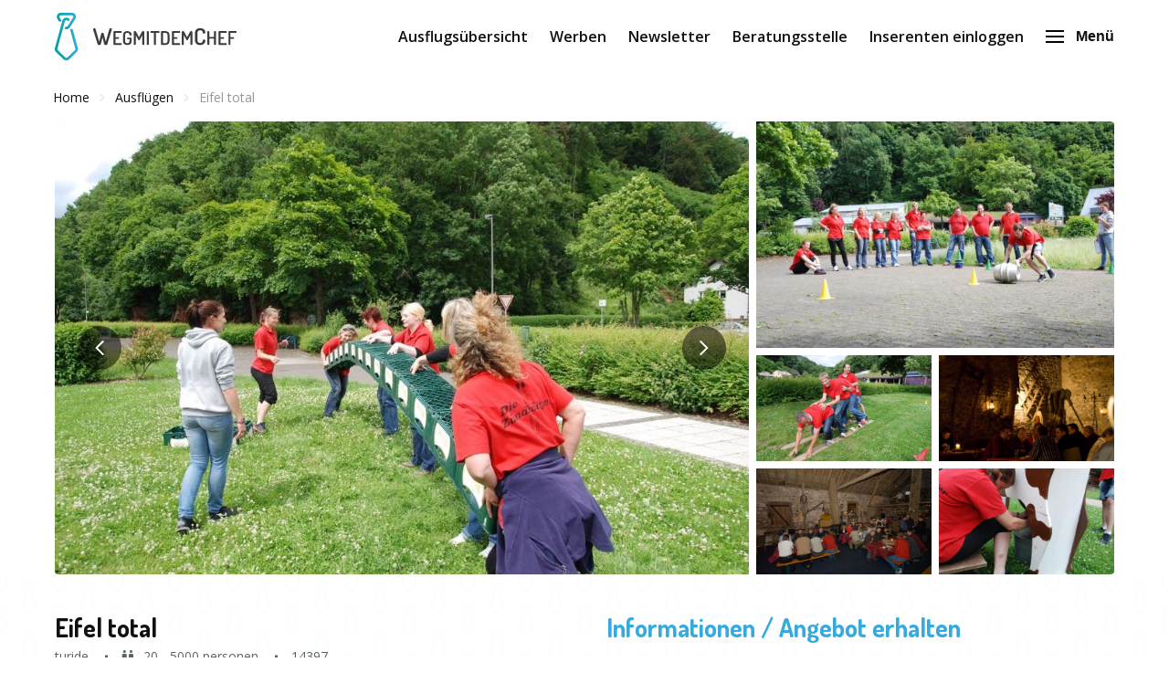

--- FILE ---
content_type: text/html; charset=utf-8
request_url: https://www.wegmitdemchef.de/uitjes/eifel-total-corona-proof-14397
body_size: 36195
content:
<!doctype html>
      <html lang="de" data-reactroot=""><head><meta charSet="utf-8"/><link rel="shortcut icon" href="/static/favicon-wmdb.png"/><meta name="viewport" content="width=device-width, initial-scale=1"/><meta name="apple-mobile-web-app-capable" content="yes"/><meta name="mobile-web-app-capable" content="yes"/><title data-react-helmet="true">Betriebsausflug, turide, Eifel total , eifel-total-corona-proof</title><meta data-react-helmet="true" charSet="utf-8"/><meta data-react-helmet="true" name="description" content="Auf zu einem erlebnisreichen Wochenende in die Eifel. Hier erwarten Sie viele unterhaltsame Programmpunkte, wie z.B.: die beliebte Gaudiolympiade. Genießen Sie die Bierst..."/><meta data-react-helmet="true" property="og:title" content="Betriebsausflug, turide, Eifel total , eifel-total-corona-proof"/><meta data-react-helmet="true" property="og:description" content="Auf zu einem erlebnisreichen Wochenende in die Eifel. Hier erwarten Sie viele unterhaltsame Programmpunkte, wie z.B.: die beliebte Gaudiolympiade. Genießen Sie die Bierst..."/><meta data-react-helmet="true" property="og:image" content="https://d2re5kvkw4mz4l.cloudfront.net/4b22f624e0d39274b15d/_Scheunenabend_2007_005.jpg"/><meta data-react-helmet="true" name="robots" content="noodp"/><link data-react-helmet="true" rel="canonical" href="https://www.wegmitdemchef.de/uitjes/eifel-total-corona-proof-14397"/><link rel="stylesheet" href="/static/1.fdb72c3933caf32046cd.css"/><link rel="stylesheet" href="/static/bundle.ecd9efd3164c02cf67ff.css"/><script src="/static/gtm-wmdb-de-de.js"></script><script>window.__PRELOADED_STATE__ = {"activities":{"activities":[],"latestActivities":[{"id":28200,"createdAt":"2025-12-12T16:54:50.000Z","updatedAt":"2025-12-15T08:53:04.000Z","approved":true,"slug":"ringrallye-karlsruhe-28200","title":"RingRallye Karlsruhe","companyName":"Genussmarathon Events","description":"<p><strong>RingRallye Karlsruhe</strong>: Das perfekte Teambuilding-Event! Erleben Sie eine interaktive kulinarische Stadtf&uuml;hrung, die Teamgeist st&auml;rkt und unvergessliche Geschmackserlebnisse bietet &ndash; inklusive 3-Gang-Men&uuml;. Fragen Sie jetzt Ihr individuelles Event an!</p>\n<h4>Interaktive Stadtrallye (Dauer ca. 2 h)</h4>\n<ul>\n<li data-start=\"49\" data-end=\"360\">Entlang bekannter Sehensw&uuml;rdigkeiten</li>\n<li data-start=\"49\" data-end=\"360\">Restaurant als Zielpunkt</li>\n<li data-start=\"49\" data-end=\"360\">Spannende Aufgaben f&uuml;r Entdecker</li>\n<li data-start=\"49\" data-end=\"360\">Vielseitige Fragetypen</li>\n<li data-start=\"49\" data-end=\"360\">Interaktive Spezialeffekte</li>\n<li data-start=\"49\" data-end=\"360\">Team-Selfies an Sehensw&uuml;rdigkeiten</li>\n<li data-start=\"49\" data-end=\"360\">Spezial-Fotoaufgaben f&uuml;r lustige Momente</li>\n<li data-start=\"49\" data-end=\"360\">Digitales Fotoalbum als Erinnerung</li>\n<li data-start=\"362\" data-end=\"438\">Pers&ouml;nlicher Spiel-Operator inklusive</li>\n<li data-start=\"362\" data-end=\"438\">Technische Support-Hotline inklusive</li>\n</ul>","personsMin":2,"personsMax":500,"status":true,"approvalStatus":"APPROVED","website":"https://genussmarathon.events/","showWebsite":false,"indoorOutdoor":"BOTH","contactFirstName":"Benjamin","contactLastName":"Klick","organisation":{"id":11201,"name":"DO Marketing + Events GmbH","email":"hi@genussmarathon.events","website":"genussmarathon.events"},"media":[{"id":116707,"url":"https://d2re5kvkw4mz4l.cloudfront.net/3e60a8063b2f8edef084/Spielfelder Deutschland - Genussmarathon DE.png","index":2,"type":"IMAGE"},{"id":116708,"url":"https://d2re5kvkw4mz4l.cloudfront.net/3ea4d88d942f08c08215/Karlsruhe.png","index":1,"type":"IMAGE"},{"id":116709,"url":"https://d2re5kvkw4mz4l.cloudfront.net/cb8ba87c32adfcec8432/Spielfelder Deutschland - Genussmarathon DE (1).png","index":3,"type":"IMAGE"},{"id":116713,"url":"https://d2re5kvkw4mz4l.cloudfront.net/8db6d2793e9ef56639d6/www.Genussmarathon.de Allianz Lebensversicherungs-AG @ Karlsruhe-06 Kopie.png","index":0,"type":"IMAGE"}],"minimumAge":0,"maximumAge":0},{"id":28199,"createdAt":"2025-12-12T16:34:48.000Z","updatedAt":"2025-12-15T08:53:31.000Z","approved":true,"slug":"ringrallye-hamburg-28199","title":"RingRallye Hamburg","companyName":"Genussmarathon Events","description":"<p><strong>RingRally Hamburg:</strong> Das perfekte Teambuilding-Event! Erleben Sie eine interaktive kulinarische Stadtf&uuml;hrung, die Teamgeist st&auml;rkt und unvergessliche Geschmackserlebnisse bietet &ndash; inklusive 3-Gang-Men&uuml;. Fragen Sie jetzt Ihr individuelles Event an!</p>\n<h4>Interaktive Stadtrallye (Dauer ca. 2 h)</h4>\n<ul>\n<li data-start=\"49\" data-end=\"360\">Entlang bekannter Sehensw&uuml;rdigkeiten</li>\n<li data-start=\"49\" data-end=\"360\">Restaurant als Zielpunkt</li>\n<li data-start=\"49\" data-end=\"360\">Spannende Aufgaben f&uuml;r Entdecker</li>\n<li data-start=\"49\" data-end=\"360\">Vielseitige Fragetypen</li>\n<li data-start=\"49\" data-end=\"360\">Interaktive Spezialeffekte</li>\n<li data-start=\"49\" data-end=\"360\">Team-Selfies an Sehensw&uuml;rdigkeiten</li>\n<li data-start=\"49\" data-end=\"360\">Spezial-Fotoaufgaben f&uuml;r lustige Momente</li>\n<li data-start=\"49\" data-end=\"360\">Digitales Fotoalbum als Erinnerung</li>\n<li data-start=\"362\" data-end=\"438\">Pers&ouml;nlicher Spiel-Operator inklusive</li>\n<li data-start=\"362\" data-end=\"438\">Technische Support-Hotline inklusive</li>\n</ul>","personsMin":2,"personsMax":500,"status":true,"approvalStatus":"APPROVED","website":"https://genussmarathon.events/","showWebsite":false,"indoorOutdoor":"BOTH","contactFirstName":"Benjamin","contactLastName":"Klick","organisation":{"id":11201,"name":"DO Marketing + Events GmbH","email":"hi@genussmarathon.events","website":"genussmarathon.events"},"media":[{"id":116702,"url":"https://d2re5kvkw4mz4l.cloudfront.net/fc3553eba2250959733b/Teamevent Teambuilding Betriebsausflug Genussmarathon Hamburg-44.jpg","index":2,"type":"IMAGE"},{"id":116703,"url":"https://d2re5kvkw4mz4l.cloudfront.net/9c1017d7d8347036ae18/Teamevent Teambuilding Betriebsausflug Genussmarathon Hamburg-43.jpg","index":1,"type":"IMAGE"},{"id":116704,"url":"https://d2re5kvkw4mz4l.cloudfront.net/ef127282e082f09a25ce/Teamevent Teambuilding Betriebsausflug Genussmarathon Hamburg-45.jpg","index":3,"type":"IMAGE"},{"id":116705,"url":"youtu.be/wH1tvy-0DGU","index":0,"type":"VIDEO"},{"id":116706,"url":"https://d2re5kvkw4mz4l.cloudfront.net/b2a47f7e0ab8a3f72d93/www.Genussmarathon.de EnBW Energiewerke Baden-Württemberg AG @ Hamburg-28 Kopie.png","index":0,"type":"IMAGE"}],"minimumAge":0,"maximumAge":0}],"organisationActivities":[],"selectedActivity":{"id":14397,"approved":true,"title":"Eifel total ","companyName":"turide","status":true,"minimumAge":0,"maximumAge":0,"personsMin":20,"personsMax":5000,"price":null,"duration":null,"description":"<p><strong>Auf zu einem erlebnisreichen Wochenende</strong> in die Eifel. Hier erwarten Sie viele unterhaltsame Programmpunkte, wie z.B.: die beliebte Gaudiolympiade. Genie&szlig;en Sie die Bierstadt Bitburg in vollen Z&uuml;gen und lassen Sie noch kurz Ihr Wissen auffrischen, bei einer F&uuml;hrung durch die Bitburger Markenerlebniswelt, denn wer schon einmal in der Bierstadt ist, sollte dies nicht verpassen.<br /><br /><strong>Kurzportrait</strong>: - Dauer: 2 Tage - Ort: Bitburg - Teilnehmer: ab 20 Teilnehmern - Termine: ganzj&auml;hrig durchf&uuml;hrbar<br /><br /><strong>Leistungen</strong>:<br /><br />-1 x &Uuml;bernachtung im Mittelklassehotel<br />-1 x reichhaltiges Fr&uuml;hst&uuml;cksbuffet<br />-1 x Rahmenprogramm (Gaudi Olympiade) <br />-Abendessen in Form eines Spanferkelessens oder k/w Buffet <br />-Getr&auml;nkeservice durch den Landwirt vor Ort / Service im erforderlichen Rahmen <br />-Strom, Wasser, Toilettennutzung der Scheune, inkl. Reinigung aller Anlagen <br />-Miete / Bereitstellung der Partyscheune und der Bar, inkl. Dekoration und Endreinigung <br />-Beschallung durch CD Anlage<br />-Getr&auml;nkepauschale f&uuml;r 4 Stunden am Abend: inkl. Bier (Bitburger Pils frisch vom Fass), Wein (1 wei&szlig;er &amp; 1 roter), Apfelwein, Sekt, Hausschnaps, Hauslik&ouml;r, Kaffee, div. Softgetr&auml;nke (Cola, Limo,&hellip;)<br />-F&uuml;hrung durch die Bitburger Marken-Erlebniswelt (Dauer: ca. 60 Minuten)<br />-2 Getr&auml;nke Ihrer Wahl pro Person - nat&uuml;rlich auch alkoholfrei - in der Genie&szlig;er-Lounge<br />-1 Brezel pro Person in der Genie&szlig;er-Lounge<br />-Alle Besucher &uuml;ber 16 Jahre laden wir mit 3 weiteren Getr&auml;nkegutscheinen herzlich dazu ein, auch die sch&ouml;ne Eifelstadt Bitburg und die heimische Gastronomie zu erkunden (insgesamt 5 Freigetr&auml;nke)<br /><br /><em><strong>pro Person im Einzelzimmer ab &euro; 159,90 pro Person im Doppelzimmer ab &euro; 139,90</strong></em></p>","website":"www.turi1.de","showWebsite":false,"locationDescription":"<p>Raum Bitburg</p>","slug":"eifel-total-corona-proof-14397","contactFirstName":"Herr Tures","contactLastName":"","contactPhone":"06561 - 94 64 10","contactEmail":"info@turi1.de","geographicLocation":"ORIGIN_COUNTRY","approvalStatus":"APPROVED","indoorOutdoor":"INDOOR","media":[{"id":85249,"url":"https://d2re5kvkw4mz4l.cloudfront.net/4b22f624e0d39274b15d/_Scheunenabend_2007_005.jpg","index":3,"type":"IMAGE"},{"id":85250,"url":"https://d2re5kvkw4mz4l.cloudfront.net/b6374a91783ad7e5d544/_Scheunenabend_2007_028.jpg","index":4,"type":"IMAGE"},{"id":85251,"url":"https://d2re5kvkw4mz4l.cloudfront.net/40c3c52b3588d06d54b1/DSC_0302.JPG","index":5,"type":"IMAGE"},{"id":85252,"url":"https://d2re5kvkw4mz4l.cloudfront.net/d7e9a23690781c25dd78/DSC_0298.JPG","index":6,"type":"IMAGE"},{"id":85253,"url":"https://d2re5kvkw4mz4l.cloudfront.net/a96b03e96519be35fa1a/DSC_0258.JPG","index":7,"type":"IMAGE"},{"id":85254,"url":"https://d2re5kvkw4mz4l.cloudfront.net/7a30acf7183dea91eeb1/DSC_0280.JPG","index":8,"type":"IMAGE"},{"id":85255,"url":"https://d2re5kvkw4mz4l.cloudfront.net/045c0d5e2d57955a76af/DSC_0277.JPG","index":9,"type":"IMAGE"},{"id":85256,"url":"https://d2re5kvkw4mz4l.cloudfront.net/5c084f2c06ecf40ccb64/DSC_0244.JPG","index":1,"type":"IMAGE"},{"id":85257,"url":"https://d2re5kvkw4mz4l.cloudfront.net/fffb1c6cbbb4e44a6370/DSC_0219.JPG","index":0,"type":"IMAGE"},{"id":85258,"url":"https://d2re5kvkw4mz4l.cloudfront.net/515692ad7c1b124e1eca/DSC_0285.JPG","index":2,"type":"IMAGE"},{"id":85259,"url":"https://d2re5kvkw4mz4l.cloudfront.net/9a22036fd59c5fc690ef/DSC_0330.JPG","index":10,"type":"IMAGE"},{"id":85260,"url":"https://d2re5kvkw4mz4l.cloudfront.net/7cf284720efa1012beea/DSCN4093.jpg","index":11,"type":"IMAGE"}],"cities":[{"id":407,"name":"Bitburg","type":"CITY"}],"provinces":[],"regions":[],"filters":[{"id":388,"name":"Outdoor Spiel und Entspannung"}],"organisation":{"id":8413,"name":"Turide GmbH","email":"julia.gansen@turi1.de / info@turi1.de","website":""}},"pageCount":0,"currentPage":1,"totalTotal":692,"isLoading":false,"genericFilters":[{"filters":[{"id":390,"name":"Online","activityCount":24,"filterGroup":{"id":38,"name":"Online","platform":{"id":2,"name":"Weg mit dem Chef","domain":"wegmitdemchef.de","alternativeName":"WegmitdemChef","email":"info@wegmitdemchef.de","salesEmail":"sales@wegmitdemchef.de"},"order":0},"image":{"id":79994,"url":"https://d2re5kvkw4mz4l.cloudfront.net/ec0be3285f9e78fca5c0/images.jpg","index":0,"type":"IMAGE"}}],"groupName":"Online"},{"filters":[{"id":441,"name":"Weihnachtspecial 2025","activityCount":12,"filterGroup":{"id":68,"name":"Weihnachtspecial 2025","platform":{"id":2,"name":"Weg mit dem Chef","domain":"wegmitdemchef.de","alternativeName":"WegmitdemChef","email":"info@wegmitdemchef.de","salesEmail":"sales@wegmitdemchef.de"},"order":0},"image":{"id":115743,"url":"https://d2re5kvkw4mz4l.cloudfront.net/84afd009a0b1a4656bf6/headerkerst.png","index":0,"type":"IMAGE"}}],"groupName":"Weihnachtspecial 2025"},{"filters":[{"id":385,"name":"Kreative Workshops","activityCount":113,"filterGroup":{"id":18,"name":"Workshops","platform":{"id":2,"name":"Weg mit dem Chef","domain":"wegmitdemchef.de","alternativeName":"WegmitdemChef","email":"info@wegmitdemchef.de","salesEmail":"sales@wegmitdemchef.de"},"order":1},"image":{"id":40959,"url":"https://d2re5kvkw4mz4l.cloudfront.net/df8a042bc76556c6e6b3/Workshop wmdc.jpg","index":0,"type":"IMAGE"}},{"id":386,"name":"Culinair","activityCount":53,"filterGroup":{"id":18,"name":"Workshops","platform":{"id":2,"name":"Weg mit dem Chef","domain":"wegmitdemchef.de","alternativeName":"WegmitdemChef","email":"info@wegmitdemchef.de","salesEmail":"sales@wegmitdemchef.de"},"order":1},"image":{"id":40960,"url":"https://d2re5kvkw4mz4l.cloudfront.net/36efe9739bd4c733d069/Culinair.jpg","index":0,"type":"IMAGE"}},{"id":387,"name":"Musik","activityCount":39,"filterGroup":{"id":18,"name":"Workshops","platform":{"id":2,"name":"Weg mit dem Chef","domain":"wegmitdemchef.de","alternativeName":"WegmitdemChef","email":"info@wegmitdemchef.de","salesEmail":"sales@wegmitdemchef.de"},"order":1},"image":{"id":40961,"url":"https://d2re5kvkw4mz4l.cloudfront.net/70426da0cdadb861e883/Kunst und musik.jpg","index":0,"type":"IMAGE"}}],"groupName":"Workshops"},{"filters":[{"id":388,"name":"Outdoor Spiel und Entspannung","activityCount":333,"filterGroup":{"id":23,"name":"Erleben und Entspannen","platform":{"id":2,"name":"Weg mit dem Chef","domain":"wegmitdemchef.de","alternativeName":"WegmitdemChef","email":"info@wegmitdemchef.de","salesEmail":"sales@wegmitdemchef.de"},"order":2},"image":{"id":40962,"url":"https://d2re5kvkw4mz4l.cloudfront.net/a0994e462a06d4150e8a/spel en ontspanning.jpg","index":0,"type":"IMAGE"}},{"id":389,"name":"Städtrallye","activityCount":69,"filterGroup":{"id":23,"name":"Erleben und Entspannen","platform":{"id":2,"name":"Weg mit dem Chef","domain":"wegmitdemchef.de","alternativeName":"WegmitdemChef","email":"info@wegmitdemchef.de","salesEmail":"sales@wegmitdemchef.de"},"order":2},"image":{"id":40963,"url":"https://d2re5kvkw4mz4l.cloudfront.net/d55cdeacae59e44b9fed/citygames 20.0.jpg","index":0,"type":"IMAGE"}},{"id":423,"name":"Indoor Spiel und Entspannung","activityCount":172,"filterGroup":{"id":23,"name":"Erleben und Entspannen","platform":{"id":2,"name":"Weg mit dem Chef","domain":"wegmitdemchef.de","alternativeName":"WegmitdemChef","email":"info@wegmitdemchef.de","salesEmail":"sales@wegmitdemchef.de"},"order":2},"image":{"id":94208,"url":"https://d2re5kvkw4mz4l.cloudfront.net/86f0d6fc902269129e45/tafel voetbal.jpg","index":0,"type":"IMAGE"}}],"groupName":"Erleben und Entspannen"},{"filters":[{"id":391,"name":"Sport und Action","activityCount":101,"filterGroup":{"id":24,"name":"Action und Abenteuer","platform":{"id":2,"name":"Weg mit dem Chef","domain":"wegmitdemchef.de","alternativeName":"WegmitdemChef","email":"info@wegmitdemchef.de","salesEmail":"sales@wegmitdemchef.de"},"order":3},"image":{"id":40965,"url":"https://d2re5kvkw4mz4l.cloudfront.net/1b23baeab9cc3b85557e/sportief actief.jpg","index":0,"type":"IMAGE"}},{"id":392,"name":"Fun on Wheels","activityCount":38,"filterGroup":{"id":24,"name":"Action und Abenteuer","platform":{"id":2,"name":"Weg mit dem Chef","domain":"wegmitdemchef.de","alternativeName":"WegmitdemChef","email":"info@wegmitdemchef.de","salesEmail":"sales@wegmitdemchef.de"},"order":3},"image":{"id":40966,"url":"https://d2re5kvkw4mz4l.cloudfront.net/af9f0d3068d20daa1067/Fun op wielen.jpg","index":0,"type":"IMAGE"}},{"id":393,"name":"Wasser und Luft","activityCount":75,"filterGroup":{"id":24,"name":"Action und Abenteuer","platform":{"id":2,"name":"Weg mit dem Chef","domain":"wegmitdemchef.de","alternativeName":"WegmitdemChef","email":"info@wegmitdemchef.de","salesEmail":"sales@wegmitdemchef.de"},"order":3},"image":{"id":40967,"url":"https://d2re5kvkw4mz4l.cloudfront.net/fd73bbd5074db045bde2/Water en Lucht.jpg","index":0,"type":"IMAGE"}}],"groupName":"Action und Abenteuer"},{"filters":[{"id":394,"name":"Teambuilding","activityCount":373,"filterGroup":{"id":25,"name":"Teamgeist und Motivation","platform":{"id":2,"name":"Weg mit dem Chef","domain":"wegmitdemchef.de","alternativeName":"WegmitdemChef","email":"info@wegmitdemchef.de","salesEmail":"sales@wegmitdemchef.de"},"order":4},"image":{"id":40990,"url":"https://d2re5kvkw4mz4l.cloudfront.net/0ed247bed1d3342a6be3/workshops.jpg","index":0,"type":"IMAGE"}},{"id":395,"name":"Incentive & Rahmenprogramm","activityCount":162,"filterGroup":{"id":25,"name":"Teamgeist und Motivation","platform":{"id":2,"name":"Weg mit dem Chef","domain":"wegmitdemchef.de","alternativeName":"WegmitdemChef","email":"info@wegmitdemchef.de","salesEmail":"sales@wegmitdemchef.de"},"order":4},"image":{"id":40970,"url":"https://d2re5kvkw4mz4l.cloudfront.net/5815ca440418b8ae328b/Incentive.jpg","index":0,"type":"IMAGE"}}],"groupName":"Teamgeist und Motivation"}],"activeGenericFilters":[],"searchQuery":"","showOnlyOnLocation":false,"filterGroups":[{"id":18,"name":"Workshops","activityCount":162,"image":{"id":108499,"url":"https://d2re5kvkw4mz4l.cloudfront.net/d92fc5b95e0d2ddda8f4/workshops (002).jpg","index":0,"type":"IMAGE"},"headerImage":{"id":108500,"url":"https://d2re5kvkw4mz4l.cloudfront.net/8ebcb74f96655881650a/workshops (002).jpg","index":0,"type":"IMAGE"},"platform":{"id":2,"name":"Weg mit dem Chef","domain":"wegmitdemchef.de","alternativeName":"WegmitdemChef","email":"info@wegmitdemchef.de","salesEmail":"sales@wegmitdemchef.de"},"order":1},{"id":23,"name":"Erleben und Entspannen","activityCount":497,"image":{"id":108501,"url":"https://d2re5kvkw4mz4l.cloudfront.net/5315d92da1be940fb1ee/erleben und.webp","index":0,"type":"IMAGE"},"headerImage":{"id":108502,"url":"https://d2re5kvkw4mz4l.cloudfront.net/a8839926dd3fb103396a/erleben und.webp","index":0,"type":"IMAGE"},"platform":{"id":2,"name":"Weg mit dem Chef","domain":"wegmitdemchef.de","alternativeName":"WegmitdemChef","email":"info@wegmitdemchef.de","salesEmail":"sales@wegmitdemchef.de"},"order":2},{"id":24,"name":"Action und Abenteuer","activityCount":191,"image":{"id":40954,"url":"https://d2re5kvkw4mz4l.cloudfront.net/f24da9ba8e5b48ef74b9/Action abenteuer.jpg","index":0,"type":"IMAGE"},"headerImage":{"id":40955,"url":"https://d2re5kvkw4mz4l.cloudfront.net/2b1f3364338290f53e79/Action abenteuer header.jpg","index":0,"type":"IMAGE"},"platform":{"id":2,"name":"Weg mit dem Chef","domain":"wegmitdemchef.de","alternativeName":"WegmitdemChef","email":"info@wegmitdemchef.de","salesEmail":"sales@wegmitdemchef.de"},"order":3},{"id":25,"name":"Teamgeist und Motivation","activityCount":443,"image":{"id":79997,"url":"https://d2re5kvkw4mz4l.cloudfront.net/08ab97ad85fa50d28753/photo-1475506631979-72412c606f4d__1_.png","index":0,"type":"IMAGE"},"headerImage":{"id":40956,"url":"https://d2re5kvkw4mz4l.cloudfront.net/0b59c0172ab19d032f00/Teambuilding header.jpg","index":0,"type":"IMAGE"},"platform":{"id":2,"name":"Weg mit dem Chef","domain":"wegmitdemchef.de","alternativeName":"WegmitdemChef","email":"info@wegmitdemchef.de","salesEmail":"sales@wegmitdemchef.de"},"order":4},{"id":38,"name":"Online","activityCount":24,"image":{"id":79995,"url":"https://d2re5kvkw4mz4l.cloudfront.net/a09fea6b152826a3911b/images.jpg","index":0,"type":"IMAGE"},"headerImage":{"id":79996,"url":"https://d2re5kvkw4mz4l.cloudfront.net/08e6a87fe9bc3b3df920/images.jpg","index":0,"type":"IMAGE"},"platform":{"id":2,"name":"Weg mit dem Chef","domain":"wegmitdemchef.de","alternativeName":"WegmitdemChef","email":"info@wegmitdemchef.de","salesEmail":"sales@wegmitdemchef.de"},"order":0},{"id":68,"name":"Weihnachtspecial 2025","activityCount":12,"image":{"id":115746,"url":"https://d2re5kvkw4mz4l.cloudfront.net/942a5ee78c7e1061885b/kerstbanner2025.jpg","index":0,"type":"IMAGE"},"headerImage":{"id":115740,"url":"https://d2re5kvkw4mz4l.cloudfront.net/777177631ba4a2ea576a/headerkerst.png","index":0,"type":"IMAGE"},"platform":{"id":2,"name":"Weg mit dem Chef","domain":"wegmitdemchef.de","alternativeName":"WegmitdemChef","email":"info@wegmitdemchef.de","salesEmail":"sales@wegmitdemchef.de"},"order":0}],"banner":{"id":17,"active":true,"title":"Eigenen Firmensong aufnehmen","buttonTitle":" \"Das Tonstudio Erlebnis >>","link":" https://www.singpoint.de/firmenfeier.html","ctaType":"newWindow","image":{"id":98369,"url":"https://d2re5kvkw4mz4l.cloudfront.net/71253829ee6e4d0334b9/banner SPP832x200-weg-mit-dem-Chef_2.jpg","index":0,"type":"IMAGE"}},"mostRecentActiveLocation":"","locationFilters":[{"id":35,"name":"Baden-Württemberg","type":"PROVINCE"},{"id":34,"name":"Bayern","type":"PROVINCE"},{"id":38,"name":"Berlin","type":"PROVINCE"},{"id":32,"name":"Brandenburg","type":"PROVINCE"},{"id":39,"name":"Bremen","type":"PROVINCE"},{"id":33,"name":"Hamburg","type":"PROVINCE"},{"id":40,"name":"Hessen","type":"PROVINCE"},{"id":36,"name":"Mecklenburg-Vorpommern","type":"PROVINCE"},{"id":37,"name":"Niedersachsen","type":"PROVINCE"},{"id":26,"name":"Nordrhein-Westfalen","type":"PROVINCE"},{"id":29,"name":"Rheinland-Pfalz","type":"PROVINCE"},{"id":30,"name":"Saarland","type":"PROVINCE"},{"id":28,"name":"Sachsen-Anhalt (Sachsen)","type":"PROVINCE"},{"id":27,"name":"Schleswig-Holstein","type":"PROVINCE"},{"id":31,"name":"Thüringen","type":"PROVINCE"}]},"settings":{"isMobile":false,"screenSize":{"viewType":3,"breakpointPixels":960},"platformId":2,"platform":{"id":2,"locale":"de","domain":"wegmitdemchef.de","apiUrl":"https://www.wegmitdemchef.de","gtm":{"location":"/static/gtm-wmdb-de-de.js","code":"GTM-5Q86PFB"}},"apiUrl":"https://www.wegmitdemchef.de","locale":"de","fullUrl":"http://www.wegmitdemchef.de/uitjes/eifel-total-corona-proof-14397","urlPath":"/uitjes/eifel-total-corona-proof-14397","prevUrlPath":""},"seo":{"seos":[],"isLoading":false,"pageCount":0,"total":0},"blogs":{"blogs":[{"id":1,"image":"https://d2re5kvkw4mz4l.cloudfront.net/e10e148b5fd7954592f1/blog-1.webp","button":{"title":"Lees meer","url":"/blog"},"title":"Das Zusammenstellen einer Organisationsgruppe","content":"M&ouml;chten Sie &nbsp;f&uuml;r Ihre Firma ein Event organisieren, dann beginnen Sie am besten beim Zusammenstellen einer Gruppe, die das Event organisiert. In Ihrem Team muss die Rollenverteilung deutlich sein, sodass jeder weiss, was er/sie zu tun hat. W&auml;hrend des Organisationsprozesses ist es wichtig, um zwischen der internen Organisation, der internen Kommunikation, Publikation und Finanzierung zu unterscheiden und jeweils einem Kollegen derGruppe diese Aufgaben zuzuweisen. Ebenso muss die Gruppe einen Leiter und und Protokollanten haben.<br /><br />Am besten halten Sie Ihr Organisationsmeeting formell ab, selbst wenn Sie es nicht gewohnt sind. Senden Sie vorab die Tagesordnung an jeden Beteiligten.<br /><br />Es ist wichtig, dass Sie mit Ihrer Gruppe regelm&auml;&szlig;ig beisammensitzen, damit jeder &uuml;ber den Status der Eventorganisation informiert ist. &Uuml;ber die Frage, welche Art von Event Sie organisieren m&ouml;chten, k&ouml;nnen Sie gemeinsam \"brainstormen\".<br /><br />Beim Zusammenstellen Ihres Teams, sollten Sie auf die folgende Punkte achten:<br />- Wer ist der Hauptverantwortliche?<br />- Wer ist f&uuml;r das Budget verantwortlich?<br />- Wer sorgt f&uuml;r die Berichterstattung w&auml;hrend der Besprechung?<br />- Welche Aufgaben haben die &uuml;brigen Mitglieder der Gruppe?<br />- Sind Vereinbarungen &uuml;ber die Durchf&uuml;hrung der &uuml;bertragenen Aufgaben gemacht worden und wurden Deadlines festgelegt?<br /><br />Tipp:<br />Es ist nat&uuml;rlich viel einfacher Spezialisten auf dem Gebiet Workshops, Teambuilding und Teamveranstaltungen zu beauftragen, die Sie hier auf WegmitdemChef finden."},{"id":2,"image":"https://d2re5kvkw4mz4l.cloudfront.net/a95c6cfc36dcc786ad03/blog-2.jpg","button":{"title":"Lees meer","url":"/blog"},"title":"Die wichtigsten Punkte für einen erfolgreichen Betriebsausflug","content":"Vier Punkte sind entscheidend daf&uuml;r, ob ein Betriebsausflug ein Ereignis wird f&uuml;r die Mitarbeiter Ihrer Firma, auf das sie sich freuen, und &uuml;ber das sie noch lange sprechen werden, oder ob es eine Pflichtveranstaltung wird, an der \"geywungenermassen\" teilgenommen wird.<br /><br /><strong>1. Ein Betriebsausflug ist Entspannung vom Arbeitsalltag</strong><br /><br />Der erste Punkt bedarf eigentlich keiner Erkl&auml;rung: sorgen Sie daf&uuml;r, dass der Betriebsausflug ein entspannendes Ereignis wird. Dennoch: oft wird dieser Punkt nicht beachtet. Nicht die Leistung (z.B. beim Teambuilding) steht zentral. Leistung steht im Arbeitsalltag im Vordergrund. Beim Betriebsausflug sollte die Entspannung zentral stehen: zusammen kochen, Musik machen, Tanzen, Malen, lustige Spiele etc. Ein zu deutlich lehrhafter Inhalt oder zu strenge Teambuildings machen den Betriebsausflug schnell zu einer Verpflichtung f&uuml;r die Teilnehmer.<br /><br /><strong>2. W&auml;hrend eines Betriebsausflugs lernt man sich besser kennen<br /></strong><br />Ein Betriebsausflug versetzt die Teilnehmer in eine ungewohnte Umgebung und Atmosph&auml;re. Das sorgt daf&uuml;r, dass sich die Kollegen mit anderen Augen sehen. Die festen Rollen fallen weg. Kreiren Sie daher die Gelegenheit und die Zeit f&uuml;r Ihre Mitarbeiter, erneut miteinander in Kontakt zu kommen. Zusammen etwas tun ist daf&uuml;r ideal. Die Teilnehmer \"arbeiten\" zusammen, spielen zusammen, finden L&ouml;sungen f&uuml;r angegebene Probleme oder Fragen usw. Dadurch entsteht auf eine nat&uuml;rliche Art udn Weise der Kontakt zwischen den Teilnehmern und das Zusammengeh&ouml;rigkeitsgef&uuml;hlt innerhalb des Betriebes wird gest&auml;rkt.<br /><br /><strong>3. Kommen die Partner mit? Eine bewusste Entscheidung beim Betriebsausflug</strong><br /><br />Betriebsausfl&uuml;ge k&ouml;nnen mit uns ohne Partner stattfinden. Diese Entscheidung geht weiter als die Frage, was am unterhaltsamsten ist. Das Ziel des Betriebsausflugs bestimmt die Entscheidung. Ist das Ziel ein gem&uuml;tliches Beisammensein, k&ouml;nnen die Partner ohne weiteres mitkommen. Ist das Ziel aber mehr Zusammengeh&ouml;rigkeitsgef&uuml;hl innerhalb der Firma, sollten besser nur die Mitarbeiter am Betriebsausflug teilnehmen.<br /><br /><strong>4. Ein Betriebausflug ist mehr als ein Teamtag</strong><br /><br />Meistens at ein Betriebsausflug ein anderes Ziel und ganz sicher einen anderen Charakter als ein Teamtag. Der Unterschied ist der, dass an einem Betriebsausflug alle Mitarbeiter beteiligt sind, w&auml;hrend an einem Teamtag nur die Kollegen teilnehmen, die sowieso bereits eng zusammenarbeiten. Bei einem Betriebsausflug steht meist die Geselligkeit mehr im Vordergrund, w&auml;hrend bei einem Teamtag of andere (Firmen)Ziele eine Rolle spielen wie Motivation, Teambuilding oder Erfahrungsaustausch. Ein guter Organisator bezieht diese &Uuml;berlegungen in die Planung eines Betriebsausflugs ein.<br /><br /><strong>Einige Vorschl&auml;ge f&uuml;r einen Betriebsausflug&nbsp;</strong><br />Hier eine kleine Auswahl der Programme, die wir auf WegmitdemChef anbieten, die ein sicheres Gelingen Ihres Betriebsausflugs garantieren: <br /><br />&bull;Segeln auf einem grossen Segelschiff&nbsp;<br />&bull;Eine kulinarische Erfahrung<br />&bull;Rundfahrt<br />&bull;Quad fahren<br />&bull;Paintball&nbsp;<br />&bull;Lasergame<br /><br />Organisieren Sie einen besonderen Betriebsausflug? Auf www.wegmitdemchef.nl finden Sie Betriebsausfl&uuml;ge, Wworkshops, Teambuilding und viele andere Programme."},{"id":3,"image":"https://d2re5kvkw4mz4l.cloudfront.net/853a82f7684d90de1d35/blog-3-nieuw.jpg","button":{"title":"Lees meer","url":"/blog"},"title":"Ist ein Betriebsausflug sinnvoll?","content":"<h3 class=\"abstract\"><span style=\"font-size: 12px;\">Heute wird der Betriebsausflug immer beliebter. Und es hat Sinn. Denn dadurch wird das Mitarbeiter Verh&auml;ltnis gest&auml;rkt und auch die Motivation steigt.</span></h3>\n    Wenn es einer Firma gut geht und alles in der Regel glatt l&auml;uft, dann freut sich jeder Mitarbeiter. Wenn dann auch noch das Arbeitsklima stimmt und die Kollegen sich alle sehr gut untereinander verstehen, ist es umso besser. Eine M&ouml;glichkeit, das ganze noch mehr aufzuwerten und das Klima noch um einiges zu verbessern, ist einen Betriebsausflug zu organisieren.Dieser ist n&auml;mlich ein richtig gutes Mittel, um seine Mitarbeiter entsprechend neu und noch st&auml;rker zu motivieren und sich besser kennen zu lernen. Man k&ouml;nnte es auch mit Vereinsausfl&uuml;gen vergleichen, auch hier soll die Zusammengeh&ouml;rigkeit entsprechend gef&ouml;rdert werden. Die Mitarbeiter werden jedenfalls deutlich ihren Spa&szlig; haben. Denn es gibt sehr viele verschiedene M&ouml;glichkeiten f&uuml;r einen Betriebsausflug.<br /><br />\n    <p>Viele gro&szlig;e Unternehmen und Firmen bieten ihren Mitarbeitern Tage, an denen sie an Ausfl&uuml;gen teilnehmen k&ouml;nnen und sogenannte Erlebnistage verbringen k&ouml;nnen. Doch leider ist das bei kleineren unternehmen nicht immer der Fall. Aber auch hier sollte es eigentlich sein, dass so etwas einmal organisiert wird. Gerade in kleineren Firmen ist es von Vorteil, wenn das Arbeitsklima aufrecht erhalten wird oder gar noch deutlich gest&auml;rkt wird. Ist dies nicht der Fall und wird nichts organisiert, dann kann sich das durchaus negativ auf die Motivation auswirken und somit auch auf die Einstellung und den Einsatz bei der Arbeit bei jedem einzelnen Mitarbeiter. Und au&szlig;erdem m&ouml;chte doch jeder Angestellte und Mitarbeiter ab und an etwas Anderes und auch Neues erleben. Mit einem Betriebsausflug bekommt er genau das geboten.<br />&nbsp;</p>\n    <p>Sinn und Zweck ist es schlie&szlig;lich, bei einem Betriebsausflug dem eint&ouml;nigen Arbeitsalltag einfach mal zu entfliehen und seinen Spa&szlig; zu haben. Oder auch einfach mal Orte zu besuchen, die man nicht mit der Familie besuchen kann, weil es einfach keine M&ouml;glichkeiten im privaten Sektor gibt, entsprechende Orte eben zu besuchen und zu besichtigen. Nat&uuml;rlich kann es auch einfach daran liegen, der Partner andere Interessen teilt oder auch die Kinder nicht mitgenommen werden k&ouml;nnen oder weil man einfach mit seinen Arbeitskollegen auch privat in Kontakt treten m&ouml;chte und so auch das Verh&auml;ltnis entsprechend vertiefen m&ouml;chte. Das Angebot f&uuml;r einen Betriebsausflug ist richtig gro&szlig; mittlerweile. Viele haben erkannt, dass es immer mehr Firmen gibt, die so etwas machen. Die Bandbreite reicht beispielsweise von einem Ausflug zur Weinprobe bis hin zum Hochseilpark oder auch Kanu fahren.<br /><br />www.wegmitdemchef.de/betriebsausflug/Berlin&nbsp;</p>"},{"id":4,"image":"https://d2re5kvkw4mz4l.cloudfront.net/f3e053057be10823ebcd/blog-4.png","button":{"title":"Lees meer","url":"/blog"},"title":"Mit dem Chef in den Klettergarten","content":"<p class=\"excerpt\">Betriebsausfl&uuml;ge sollen das Betriebsklima f&ouml;rdern und das Unternehmen ganz nebenbei profitabler machen. Mit einmal Turnen mit dem Chef ist es aber nicht getan.<br />&nbsp;</p>\n    <p>Dem Chef dabei zusehen, wie er langsam durch einen Hochseilgarten wackelt. Wie er M&uuml;he hat, das Gleichgewicht zu halten, in den Tauen h&auml;ngt und keine elegante Figur abgibt. Und ihm dann ein paar flotte Spr&uuml;che zurufen. Da muss er durch, schlie&szlig;lich ist Betriebsausflug.</p>\n    <p>Tobias Bergmann ist so ein Chef, der Betriebsausfl&uuml;ge in den Hochseilgarten unternimmt. Der Referatsleiter bei der Allianz-Versicherung genie&szlig;t die gemeinsamen Freizeit-Momente mit seinen Mitarbeitern. \"Man hat die M&ouml;glichkeit, alle Mitarbeiter mal in ungezwungener Atmosph&auml;re zu erleben. Man kommt viel besser zum Reden, als w&auml;hrend des fl&uuml;chtigen Smalltalks im B&uuml;ro\", sagt der 40-J&auml;hrige. Als &uuml;berzeugter Betriebsausfl&uuml;gler unterst&uuml;tzt er die Vorbereitungen gerne. Etwa 50 Mitarbeiter sind jedes Jahr dabei. Im Herbst ging es in jenen Hochseilgarten. \"In den Jahren davor haben wir eine Donauschifffahrt gemacht und die Bavaria-Filmstadt besucht\", erz&auml;hlt Bergmann, \"Ach ja, und Isar-Rafting haben wir auch einmal gemacht.\" F&uuml;r dieses Jahr gibt es noch keine Pl&auml;ne. Aber in K&uuml;rze wird sich wieder das Organisationsteam um Tobias Bergmann einfinden und nach m&ouml;glichen Ausflugszielen suchen.</p>\n    <br />\n    <p>Warum halsen er und seine Kollegen sich diese Arbeit auf, parallel zum eigentlichen Job? \"Weil so ein gemeinsamer Tag immer Spa&szlig; macht\", sagt Bergmann. Aber, rein aus Chef-Sicht, gebe es auch einen ganz pragmatischen Grund: das Teambuilding. \"Wenn die Leute sich im Hochseilgarten gegenseitig sichern, dann arbeiten sie zusammen und m&uuml;ssen sich vertrauen .\" Au&szlig;erdem lerne man sich &uuml;ber die sonst &uuml;blichen B&uuml;ro-Gr&uuml;ppchen hinweg besser kennen und erhalte Einblick in das Arbeitsgebiet des anderen. \"Beim n&auml;chsten Projekt wei&szlig; man dann, wer ein guter Ansprechpartner sein k&ouml;nnte.\"</p>\n    <p>Dass Betriebsausfl&uuml;ge helfen, dieses sogenannte transaktive Wissen zu steigern, ist allerdings nicht belegt. \"&Uuml;berhaupt gibt es so gut wie kein empirisches Material zum Thema\", sagt Stefan Kunert, Arbeitspsychologe an der Berliner Humboldt-Universit&auml;t. Um den Sinn von Betriebsausfl&uuml;gen zu verstehen, m&uuml;sse man daher \"einen Gang h&ouml;her schalten\" und sich auf die Abstraktionsebene begeben: \"Man geht davon aus, dass sich solche Exkursionen positiv aufs Betriebsklima auswirken.\" Denn &ndash; diese Korrelation immerhin ist nachgewiesen &ndash; ein angenehmes Miteinander im Job f&ouml;rdert die Leistung der einzelnen Mitarbeiter und kommt so am Ende dem Unternehmen zugute.</p>\n    <p>Allerdings: \"Betriebsausfl&uuml;ge m&uuml;ssen eingebettet sein in eine ganze Reihe von Ma&szlig;nahmen\", sagt Kunert. Eine gemeinsame Kajaktour, und dann ist das Klima gut, so funktioniere es eben nicht. F&uuml;r ein angenehmes Betriebsklima seien Orte, die informelle Gespr&auml;che im Alltag zulassen &ndash; wie etwa die Teek&uuml;che &ndash; deutlich wichtiger. Elementar seien auch ein \"mitarbeiterorientierter F&uuml;hrungsstil\" und gen&uuml;gend Freir&auml;ume f&uuml;r die Angestellten. Ein weiterer Klima-Baustein k&ouml;nnen dann eben die Betriebsausfl&uuml;ge sein.</p>\n    <p>Auch ohne isolierte Messung, Tobias Bergmann von der Allianz ist sich sicher, dass die Betriebsausfl&uuml;ge seinem Team gut tun. \"Am Tag darauf sp&uuml;rt man die entspannte Stimmung, die Leute unterhalten sich auf dem Gang und rekapitulieren die lustigsten Ereignisse\", erz&auml;hlt er.</p>\n    <p>Ob Betriebsausfl&uuml;ge am Ende den Umsatz steigern? \"Aber nein! Unsere Umsatzzahlen h&auml;ngen in erster Linie von tollen S&auml;ngern und Produktionen ab\", sagt Stephanie Bachhuber und lacht. Sie ist Personalr&auml;tin an der Bayerischen Staatsoper in M&uuml;nchen und hielt Betriebsausfl&uuml;ge fr&uuml;her immer f&uuml;r doof: \"Ich dachte, den Leuten geht es nur darum, zu trinken. Aber dann bin ich irgendwie ins Organisationsteam gerutscht und musste wohl oder &uuml;bel teilnehmen.\"<br /><br /></p>\n    <p>Seitdem kann sich Bachhuber ihr Arbeitsjahr nicht mehr ohne einen Betriebsausflug &ndash; oder den Gemeinschaftstag wie es an dem Opernhaus hei&szlig;t &ndash; vorstellen. Jedes Jahr im Herbst wird eine Gro&szlig;exkursion unternommen. 2010 ging es nach Rosenheim, davor nach N&uuml;rnberg, Augsburg und Salzburg. Nun steht Innsbruck auf dem Programm. Der logistische Aufwand sei enorm. Zwischen 350 und 500 Mitarbeiter nehmen immer teil; vom Techniker, &uuml;ber die Solisten, den Chor bis zur Direktion sei jede Berufsgruppe vertreten. Und sie alle m&uuml;ssen am Gemeinschaftstag von M&uuml;nchen an den jeweiligen Ort gebracht werden. Der Spa&szlig; beginne schon im Bus, erz&auml;hlt Bachhuber begeistert, n&auml;mlich wenn gro&szlig;e K&ouml;rbe voller S&uuml;&szlig;igkeiten bis in die hintersten Reihen durchgereicht w&uuml;rden.</p>\n    <p>\"Welche Unternehmungen wir dieses Jahr in Innsbruck anbieten, steht noch nicht fest\", sagt die Organisatorin. Sie achte aber immer darauf, dass \"f&uuml;r jeden was dabei\" sei. W&auml;hrend des Rosenheim-Ausflugs beispielsweise war eine Gruppe wandern, die andere im Museum. Gruppe Nummer drei besuchte den nahegelegenen Ort Wasserburg und Nummer vier den Outlet-Store einer bekannten Schuhmarke. \"Es hat nun mal jeder andere Interessen\", sagt sie und lacht. Sie war im Schuh-Shop.</p>\n    <p>Nachdem ereignisreichen Vormittag kommen stets alle zum Essen zusammen, \"und da bleiben wir dann auch stundenlang sitzen, bis es abends wieder nach Hause geht\".</p>\n    <p>Dass ein Mitarbeiter grunds&auml;tzlich seine Teilnahme verweigert, ist weder Tobias Bergmann noch Stephanie Bachhuber je aufgefallen. Mal k&ouml;nne jemand nicht, das sei klar. Aber es gebe keinen, der nie wolle.</p>\n    <p>Aber wie ist das eigentlich &ndash; sind die Mitarbeiter verpflichtet, der Team-Tour beizuwohnen? \"Das steht doch in keinem Arbeitsvertrag &ndash; also nein\", stellt der Berliner Arbeitsrechtler Ulf Weigelt klar, der f&uuml;r ZEIT-ONLINE auch als Kolumnist t&auml;tig ist. Er selbst geht mit seiner Kanzlei einmal im Jahr paddeln. Eine seiner Mitarbeiterinnen habe allerdings Angst im Wasser und d&uuml;rfe sich den Tag frei nehmen. \"Bei solchen Dingen sollte man als Arbeitgeber einfach mal gesunden Menschenverstand walten lassen.\"</p>\n    <p>Generell m&uuml;ssen Mitarbeiter f&uuml;r den Betriebsausflug &uuml;brigens auch keinen der kostbaren Urlaubstage opfern. \"Es sei denn, es besteht eine andere Vereinbarung mit dem Betriebsrat\", sagt Weigelt. Den Hauptzweck solcher Ausfl&uuml;ge sieht der Jurist, fernab aller Betriebsklima-&Uuml;berlegungen, &uuml;brigens darin, einfach mal \"Danke\" zu sagen . \"Daf&uuml;r, dass das ganze Jahr &uuml;ber so gute Arbeit geleistet wird.\"&nbsp;</p>\n    <p>&nbsp;</p>\n    <span style=\"font-size: 10px;\"><em>Quelle: Zeit online</em></span>"},{"id":5,"image":"https://d2re5kvkw4mz4l.cloudfront.net/7a5a799f9fadbd2f002f/blog-5.jpg","button":{"title":"Lees meer","url":"/blog"},"title":"Schlechtes Betriebsklima?","content":"Wissen Sie, wie Ihre Mitarbeiter die Atmosph&auml;re in Ihrer Firma finden? Die Chance besteht, dass Ihre Mitarbeiter/Kollegen, das Betriebsklima alles andere als motivierend erfahren. Nur einer von 5 Mitarbeitern in europ&auml;ischen Firmen geben an, dass sie die Atmosph&auml;re in ihrem Betrieb gut und motivierend finden. Auch deutsche Arbeitnehmer sind vielfach unzufrieden mit ihrem Betriebsklima.<br /><br />Wird es nicht h&ouml;chste Zeit, herauszufinden, ob Ihre Mitarbeiter/Kollegen zufrieden sind mit dem Betriebsklima, mit dem Umgang der Kollegen untereinander und ob sie sich motiviert f&uuml;hlen? Ihre Mitarbeiter/Kollegen k&ouml;nnen Ihnen wahrscheinlich sehr genau sagen, wo die Probleme liegen und welche Ver&auml;nderungen sie gerne sehen w&uuml;rden. <br /><br />Unser Tipp: leiten Sie die Evaluation und die Ver&auml;nderung ein mit einem unterhaltsamen und spannenden Betriebsausflug. Schauen Sie sich um auf www.wegmitdemchef.de! <br /><br />Viel Spass beim Betriebsausflug!<br /><br />"},{"id":6,"image":"https://d2re5kvkw4mz4l.cloudfront.net/a0cc0f67db741ca6bb5a/blog-6.webp","button":{"title":"Lees meer","url":"/blog"},"title":"Rechtliche Fragen beim Betriebsausflug","content":"Die Organisation eines Betriebsausflugs kann schwierig sein. Schliesslich muss sich jeder Teilnehmer wohl f&uuml;hlen. Aber was, wenn ein Teilnehmer sich verletzt w&auml;hrend eines Betriebsausflugs? Wir hoffen nat&uuml;rlich, dass dies niemals passiert. Aber wenn es doch passiert, kommt die Frage auf, ob Sie als Firmeninhaber verantwortlich sind.<br /><br />Wer verantwortlich ist bei einem Unfall w&auml;hrend eines Betriebsausflugs h&auml;ngt ab von den Umst&auml;nden des Unfalls. Eine Anzahl verschiedener Dinge spielen hierbei eine Rolle. Wenn der Arbeitgeber die Aktivit&auml;ten w&auml;hrend des Betriebsausflugs vorschreibt, wird er wahrscheinlich auch die Verantwortung tragen. Ein anderer Aspekt ist die Freiwilligkeit, mit der die Teilnehmer an dem Betriebsausflug teilnehmen. Je gef&auml;hrlicher die Aktivit&auml;ten w&auml;hrend des Betriebsausflugs, desto gr&ouml;sser ist die Wahrscheinlichkeit, dass der Arbeitgeber Verantwortung tr&auml;gt.&nbsp;<br /><br />Sollten also gef&auml;hrliche Aktivit&auml;ten vermieden werden?<br />Obwohl die Chance, dass etwas Schlimmes passiert w&auml;hrend eines Betriebsausflugs, sollten Sie auf Nummer sicher gehen und gef&auml;hrliche Aktivit&auml;ten vermeiden. Sorgen Sie daf&uuml;r, dass der Arbeitgeber detailliert &uuml;ber die geplanten Aktiv&auml;ten informiert ist und holen Sie sich die schrifltiche Genehmigung zur Durchf&uuml;hrung des Betriebsausfluges ein. <br /><br /><strong>Tipp</strong><br />Passen Sie die Aktivit&auml;ten des Betriebsausflugs den Teilnehmern an - das schw&auml;chste Glied der Kette bestimmt, wie \"gef&auml;hrlich\" der Betriebsausflug sein darf."},{"id":7,"image":"https://d2re5kvkw4mz4l.cloudfront.net/a961b16860d67af55884/blog-7.jpg","button":{"title":"Lees meer","url":"/blog"},"title":"Goldene Regeln für die betriebliche Weihnachtsfeier","content":"<p>Jetzt ist sie wieder da, die hei&szlig; geliebte Weihnachtszeit, die in vielen Betrieben dazu genutzt wird, um das Team enger aneinander zu schwei&szlig;en und hoch motiviert gemeinsam in ein neues Gesch&auml;ftsjahr zu starten. Weihnachtsfeiern bergen allerdings so manches Risiko, das einen sehr rasch einen Strich durch die Arbeitsstelle machen kann. Damit Sie lediglich gl&auml;nzen ohne in eine der zahlreichen Peinlichkeitsfallen zu tappen, sollten Sie sich einmal mit den goldenen Regeln f&uuml;r eine gelungene und sch&ouml;ne Betriebsfeier besch&auml;ftigen.<br /><br />In den meisten flie&szlig;t an einer Weihnachtsfeier auch der Alkohol nicht gerade sp&auml;rlich. Eine ausgelassene Stimmung, vielleicht auch noch in einem schicken Lokal, f&uuml;hrt manchmal sehr rasch dazu, dass der Chef recht leutselig wird und einem spontan das Du anbietet. Was ja eine recht nette Geste ist, kann sich allerdings am Tag danach als eher negativ erweisen und zwar dann, wenn man freudestrahlend auf den Chef zu geht und ihn mit du anspricht.</p>\n    <p>Oft wei&szlig; derjenige aufgrund des vielen Alkohols nichts mehr von der Verbr&uuml;derung, was durchaus zu einem peinlichen Moment werden kann. Stellt sich also die Situation mit einem angetrunkenen Vorgesetzten, sollte man lieber geschickt dar&uuml;ber hinweg gehen.</p>\n    <h3>Alkohol</h3>\n    <p>&Uuml;berhaupt der liebe Alkohol. Dieser kann aus dem Mauerbl&uuml;mchen eine auf dem Tisch tanzende Femme fatal machen und so manchen sehr peinlichen Auftritt ebenso hervorrufen wie die Tatsache, dass der ach so unscheinbare Kollege beim Tanzen pl&ouml;tzlich viel zu nah kommt.</p>\n    <p>Beide Varianten sind nicht wirklich daf&uuml;r gemacht, den Betriebsfrieden aufrecht zu erhalten und so manch einer musste monatelang unter anz&uuml;glichen Bemerkungen oder gar einem Mobbing leiden. Damit man hier keinen &Auml;rger provoziert, tut man gut daran, nicht zu tief ins Glas zu sehen und bei einem aufkeimenden Schwips lieber auf Wasser und Kaffee umzusteigen.</p>\n    <h3>Tanzen</h3>\n    <p>Tanzen an sich ist nat&uuml;rlich erlaubt, kritisch wird es allerdings dann, wenn man vor den Kollegen und dem Chef urpl&ouml;tzlich in Tanzpositionen &agrave; la Dirty Dancing oder in einen leidenschaftlichen Salsa-Rhythmus verf&auml;llt.</p>\n    <p>Kommt es dann mit dem Tanzpartner auch noch zu Intimit&auml;ten wie einem sehr innigen K&uuml;ssen, ist kaum noch was von dem Image zu retten und das Getratsche wird wochenlang nicht ausbleiben. Letzteres nat&uuml;rlich dann, wenn einer der Tanzpartner verheiratet oder anderweitig liiert ist.</p>\n    <h3>Small Talk</h3>\n    <p>Beim Small Talk gilt es ebenfalls darauf zu achten, dass man sich nicht in Diskussionen verliert, die sich um das entgangene Weihnachtsgeld, Firmengeheimnisse oder die fehlende Gehaltserh&ouml;hung drehen. Zudem sollte man nicht zu sehr ins Private abgleiten, denn leider finden sich immer wieder auch unter den besten Kollegen solche, die nichts Lieberes tun als jemanden hinterh&auml;ltig in die Pfanne zu hauen.</p>\n    <p>Ausnahmen best&auml;tigen bei diesem Thema nat&uuml;rlich die Regel. Achtet man dann noch auf seinen korrekten Dresscode, der lieber etwas dezenter ausfallen sollte, dann kann bei der anstehenden Weihnachtsfeier kaum mehr etwas schief gehen.</p>"},{"id":8,"image":"https://d2re5kvkw4mz4l.cloudfront.net/269adb575970fac75707/blog-8.jpg","button":{"title":"Lees meer","url":"/blog"},"title":"Steuertipps für Ihren Betriebsausflug","content":"<p class=\"bodytext\">Damit Sie Ihren Betriebsausflug auch steuertechnisch optimal planen, haben wir Ihnen an dieser Stelle einige n&uuml;tzliche Tipps zusammengefasst:<br /><em><span style=\"font-size: 10px;\">(Stand 2011, keine Gew&auml;hr auf die Richtigkeit dieser Angaben)</span><br />&nbsp;</em></p>\n    <p class=\"bodytext\"><strong>1. Maximale Aufwendungen f&uuml;r Betriebsausfl&uuml;ge </strong></p>\n    <p class=\"bodytext\">Ihre Aufwendungen f&uuml;r einen Betriebsausflug d&uuml;rfen f&uuml;r jeden Mitarbeiter nicht mehr als insgesamt 110 &euro; inkl. MwSt. betragen. Nur in diesem Falls sind die Leistungen lohnsteuer- und sozialversicherungsfrei (R 72 Abs. 4 LStR).<br />Solange also die Ausgaben f&uuml;r</p>\n    <p class=\"bodytext\">&bull; Kanu- oder Geocachingtour,<br />&bull; Speisen und Getr&auml;nke,<br />&bull; Fahrtkosten,<br />&bull;&nbsp;&Uuml;bernachtungskosten bei mehrt&auml;gigen Veranstaltungen,<br />&bull; Eintrittskarten f&uuml;r Veranstaltungen,<br />&bull; Musik, Raummiete, k&uuml;nstlerische Darbietungen usw.</p>\n    <p class=\"bodytext\">in ihrer Summe unter der Grenze von 110 &euro; pro Mitarbeiter bleiben, besteht keine Gefahr. &Uuml;berschreiten die Gesamtkosten allerdings die 110,- &euro; Marke, wird nicht nur der &uuml;bersteigende Anteil abgabenpflichtig, sondern die gesamte Summe!<br />&nbsp;</p>\n    <p class=\"bodytext\"><strong>2. Angeh&ouml;rige oder Freunde nehmen am Ausflug teil</strong></p>\n    <p class=\"bodytext\">Oft werden auch die Lebenspartner oder Kinder der Mitarbeiter zum Ausflug eingeladen. Da die 110-&euro;-Grenze aber nicht pro Teilnehmer des Ausfluges, sondern pro teilnehmenden Mitarbeiter gilt, droht hier eine Falle:</p>\n    <p class=\"bodytext\"><em><strong>Z. B.</strong> veranstalten Sie einen Betriebsausflug f&uuml;r Ihre 5 Mitarbeiter, die jeweils ihren Lebenspartner mitnehmen &ndash; also f&uuml;r insgesamt 10 Teilnehmer. Die Gesamtkosten betragen 1.000 &euro; &ndash; also pro Teilnehmer 100 &euro;.<br /><strong>Vorsicht!</strong> Sie d&uuml;rfen die Gesamtkosten nur pro teilnehmenden Mitarbeiter rechnen. D. h. f&uuml;r die 5 teilnehmenden Mitarbeiter ergeben sich 200 &euro;. Da die Grenze (deutlich) &uuml;berschritten ist, werden Steuern und Sozialabgaben f&auml;llig.</em></p>\n    <p class=\"bodytext\"><strong>Tipp:</strong> Haben Sie schon einen Ausflug durchgeplant, und stellen Sie jetzt fest, dass die Kosten f&uuml;r die Veranstaltung &uuml;ber die 110-&euro;-Grenze rutschen, bleibt Ihnen noch ein Ausweg, um die Abgabenpflicht zu umgehen: Vereinbaren Sie in diesem Fall mit Ihren Mitarbeitern, dass diese sich mit einem Eigenanteil an den Veranstaltungskosten beteiligen, um den Arbeitgeberanteil so auf h&ouml;chstens 110 &euro; pro Mitarbeiter zu dr&uuml;cken. Wichtige Voraussetzung: Diese Vereinbarung m&uuml;ssen Sie vor der Veranstaltung treffen &ndash; nachtr&auml;glich geht es nicht.<br />&nbsp;</p>\n    <p class=\"bodytext\"><strong>3. J&auml;hrliche Zahl Ihrer Ausfl&uuml;ge</strong></p>\n    <p class=\"bodytext\">Als geselliger Chef sind Ihnen h&auml;ufige Ausfl&uuml;ge und Incentives mit Ihren Mitarbeitern wichtig. Dann beachten Sie Folgendes:</p>\n    <p class=\"bodytext\">F&uuml;hren Sie nicht mehr als 2 Veranstaltungen pro Jahr durch. Da eine dritte Veranstaltung f&uuml;r Ihre Mitarbeiter als &bdquo;un&uuml;blich&ldquo; gilt, w&auml;ren die Kosten daf&uuml;r nicht absetzbar. Mit anderen Worten: Bei Durchf&uuml;hrung eines Betriebsausflugs, eines Sommerfests und einer Weihnachtsfeier f&uuml;r alle Mitarbeiter w&uuml;rde f&uuml;r eine der Feiern Steuern und Sozialabgaben f&auml;llig werden.</p>\n    <p class=\"bodytext\"><strong>Tipp:</strong> Planen Sie Ihre Veranstaltungen am besten immer f&uuml;r das ganze Jahr.<br />&nbsp;</p>\n    <p class=\"bodytext\"><strong>4. Betriebsausflug als Belohnung f&uuml;r die Besten </strong></p>\n    <p class=\"bodytext\">Vorsicht bei Betriebsausfl&uuml;gen f&uuml;r nur einige Ihrer Mitarbeiter:</p>\n    <p class=\"bodytext\"><em><strong>Beispiel:</strong> Nach einem internen Verkaufswettbewerb sollen nur die die besten 3 Ihrer Verk&auml;ufer am Ausflug teilnehmen. </em></p>\n    <p class=\"bodytext\">In solchen F&auml;llen sind die Kosten f&uuml;r den Ausflug steuer- und abgabenpflichtiger Lohn. Denn es gilt folgender Grundsatz:</p>\n    <p class=\"bodytext\">&bull; Ein Betriebsausflug f&uuml;r alle Mitarbeiter bedeutet kein Privileg, daher besteht Steuer- und Abgabenfreiheit<br />&bull; Ein Ausflug f&uuml;r die besten Mitarbeiter als Dank f&uuml;r herausragende Leistungen privilegieren den Mitarbeiter und ist damit Steuer- und Sozialabgabenpflichtig.</p>\n    <br /><span style=\"font-size: 10px;\">Quelle: www.lippetouristik.de</span>"},{"id":9,"image":"https://d2re5kvkw4mz4l.cloudfront.net/92142fa7faeab7d6a370/blog-9.jpg","button":{"title":"Lees meer","url":"/blog"},"title":"Betriebsausflüge der besonderen Art - Paintball, Bungee, Rafting und Co.","content":"<p><strong>Betriebsausfl&uuml;ge d&uuml;rften nicht bei allen Mitarbeitern zu Freudenspr&uuml;ngen f&uuml;hren. Viel zu oft wird ein solcher Ausflug n&auml;mlich mit einer langweiligen Besichtigungstour und Essen gehen verbunden. Doch welche M&ouml;glichkeiten gibt es, den Betriebsausflug zu einem spannenden und einmaligen Erlebnis zu machen und worauf sollte dabei geachtet werden?</strong><br /><br /></p>\n    <p>Ein Klassiker der aufregenden Gestaltung eines Betriebsausfluges ist das Bungee Jumping oder Fallschirmspringen. Dieses zugegebenerma&szlig;en nicht ganz g&uuml;nstige Unterfangen stellt eine gro&szlig;e Herausforderung f&uuml;r alle Mitarbeiter dar, welche sich &uuml;berwinden und den Sprung wagen m&uuml;ssen. Die Mitarbeiter unterst&uuml;tzen dabei den anderen und k&ouml;nnen daraufhin noch Jahre auf diesen Moment zur&uuml;ckblicken, welcher wohl einen ganz besonderen Betriebsausflug markiert hat.<br /><br />Eine weitere Methode der besonderen Gestaltung ist das Paintball. Dieses Spiel ist dabei eine Art Gefechtssimulation, da jeder Spieler mit einem Gewehr ausgestattet wird, welches Farbkugeln verschie&szlig;t. Das Ziel ist es daraufhin, mit seinem eigenen Team alle anderen Teilnehmer auszuschalten, indem diese auf der Weste getroffen werden. Paintball sorgt dabei f&uuml;r viele aufregende Stunden und f&ouml;rdert die Teamf&auml;higkeit der Teilnehmer, da hier nicht wie sonst beispielsweise im B&uuml;ro, sondern hinter einer Mauer unterm Kreuzfeuer gekauert f&uuml;r den anderen eingestanden und dieser gesch&uuml;tzt werden muss.<br />&nbsp;</p>\n    <p>Des Weiteren kommen aber auch Extremsportarten in Frage, durch die Mitarbeiterschaft im Rahmen des Betriebsausfluges ausge&uuml;bt zu werden. Dies w&auml;re beispielsweise das Wildwasserrafting, welches auch leicht durch professionelle Bootsmitglieder unterst&uuml;tzt werden kann. Bei derartigen Sportarten reicht es dann oft schon aus, wenn nur in diese hineingeschnuppert wird, um ein unvergessliches Erlebnis zu sichern.<br />&nbsp;</p>\n    <p>Letztlich sollte aber noch einiges beachten werden, wenn man tats&auml;chlich einen solch aufregenden und andersartigen Betriebsausflug plant. Zun&auml;chst einmal sollte das Alter und die Interessenslage der Mitarbeiter &uuml;berdacht werden. So lehnen vor allem &auml;ltere Arbeitnehmer derartige Angebote eher ab, was vielleicht auch schlicht auf den gesundheitlichen Zustand zur&uuml;ckgef&uuml;hrt werden kann. <br /><br />Des Weiteren sollte stets bedacht werden, dass eine exklusive Gestaltung des Betriebsausfluges auch h&ouml;here Kosten verursacht, welche gedeckt werden m&uuml;ssen. Inwiefern der Arbeitnehmer und die Mitarbeiter f&uuml;r diese dann aufkommen, sollte deshalb gemeinsam und rechtzeitig gekl&auml;rt werden. Insgesamt k&ouml;nnen all diese hochintensiven Momente aber dazu beitragen, sich wirklich besser kennenzulernen und das Arbeitsklima nachhaltig zu verbessern.</p>\n    <p><br /><span style=\"font-size: 10px;\">Quelle:&nbsp;www.paradisi.de</span></p>"},{"id":10,"image":"https://d2re5kvkw4mz4l.cloudfront.net/29af243b4b3ea28e7736/blog-10.jpeg","button":{"title":"Lees meer","url":"/blog"},"title":"In welchen Berufen Betriebsausflüge unternommen werden","content":"<p><strong>Betriebsausfl&uuml;ge sind f&uuml;r viele Arbeitnehmer eine willkommene Abwechslung vom Arbeitsalltag. So kann der Mitarbeiter an diesem Tag einiges unternehmen und erleben, was in vielen F&auml;llen finanziell unterst&uuml;tzt und der Arbeitszeit zugerechnet wird. Doch in welchen Berufen werden Betriebsausfl&uuml;ge &uuml;berhaupt veranstaltet bzw. wo sind diese &uuml;blich?</strong><br /><br /><br /></p>\n    <p>Prinzipiell sind Betriebsausfl&uuml;ge in jedem Betrieb oder Unternehmen m&ouml;glich. Dies betrifft einerseits Betriebe, welche in der freien Wirtschaft aktiv sind als auch Beh&ouml;rden, welche Teil des Staates sind.<br />&nbsp;</p>\n    <p>Es existieren aber einige Berufe, bei welchen Betriebsausfl&uuml;ge besonders h&auml;ufig unternommen werden. Dies w&auml;ren zun&auml;chst einmal staatliche Beh&ouml;rden, welche meist dem Verwaltungswesen zuzuordnen sind. Des Weiteren sind Betriebsausfl&uuml;ge aber auch in Betrieben &uuml;blich, welche mit Waren oder Dienstleistungen handeln und hierzu &uuml;ber eine Belegschaft verf&uuml;gen, welche gemeinsam interagieren muss. Beim Baugewerbe und vergleichbaren Branchen kommt es hingegen eher selten zu Betriebsausfl&uuml;gen. Dies d&uuml;rfte auch auf die Tatsache zur&uuml;ckzuf&uuml;hren sein, dass die Verantwortlichen dieser Branchen die Bedeutung der Kommunikationsf&auml;higkeit der Mitarbeiter als nicht sehr hoch einsch&auml;tzen.<br />&nbsp;</p>\n    <p>Insgesamt kann kein Leitfaden gegeben werden, in welchen Berufen denn nun genau derartige Ausfl&uuml;ge unternommen werden. Anhand der folgenden Faktoren kann aber die Wahrscheinlichkeit f&uuml;r die Unternehmung eines Betriebsausflugs berechnet werden. Dies w&auml;re einerseits die bereits genannte Bedeutung der Kommunikationskompetenz. Andererseits spielen aber auch die finanziellen Mittel und das Interesse der Mitarbeiter eine zentrale Rolle. Identifizieren sich die Mitarbeiter mit dem Unternehmen und sind Stolz darauf, ein Teil von diesem zu sein, dann wird diese Einstellung h&auml;ufig durch derartige Unternehmungen gest&auml;rkt. Bei Unternehmen, in welchen dagegen Resignation und eine st&auml;ndig wechselnde Belegschaft vorherrscht, werden hingegen selten Betriebsausfl&uuml;ge veranstaltet.</p>\n    <p></p>\n    <span style=\"font-size: 10px;\">www.paradisi.de</span>"},{"id":11,"image":"https://d2re5kvkw4mz4l.cloudfront.net/b5b11b71176b51ec5278/blog-11.jpg","button":{"title":"Lees meer","url":"/blog"},"title":"Tipps zur Organisation eines Betriebsausflugs","content":"<p><strong>In der heutigen Unternehmenslandschaft gelten andere Werte als noch vor wenigen Jahrzehnten. So werden vor allem der Team- und Kommunikationsf&auml;higkeit eine hohe Bedeutung zugemessen, welche nicht nur Arbeitsprozesse effizienter gestalten, sondern auch f&uuml;r ein angenehmes Arbeitsklima sorgen. F&uuml;r letzteres sorgen zudem auch Betriebsausfl&uuml;ge, f&uuml;r welche der folgende Text einige Tipps bereit h&auml;lt.</strong><br /><br /><br /></p>\n    <p>Um einen angenehmen und erfolgreichen Betriebsausflug zu organisieren, muss der Arbeitgeber einiges beachten.</p>\n    <p>Zun&auml;chst einmal sollte sichergestellt werden, dass auch wirklich alle Mitarbeiter theoretisch an dieser Veranstaltung teilnehmen k&ouml;nnen. So bilden sich keine Lager oder Machtgef&auml;lle innerhalb des Teams, da einige scheinbar schlicht nicht f&uuml;r diese Unternehmung ber&uuml;cksichtigt wurden und entsprechend weniger respektiert werden.<br />&nbsp;</p>\n    <p>Des Weiteren sollte es den Mitarbeitern auch m&ouml;glich sein, diesem Ereignis abzusagen. Dann muss allerdings dem normalen Arbeitsalltag nachgegangen werden. So stellt man sicher, dass nicht ein Gro&szlig;teil der Mitarbeiterschaft sich &uuml;berhaupt nicht erst auf den Ausflug einl&auml;sst und die Unternehmensf&uuml;hrung offensichtlich einen Teil des guten Rufs einb&uuml;&szlig;t.<br />&nbsp;</p>\n    <p>Dar&uuml;ber hinaus sollten bereits lange im Vorfeld Regelungen getroffen werden, wer den Notdienst &uuml;bernimmt. Organisationstechnisch macht es in diesem Zusammenhang Sinn, jene Personen dem Notdienst zuzuordnen, welche kein Interesse an der Teilnahme haben oder auf Freiwillige zu setzen. Ansonsten kann das Losverfahren daf&uuml;r sorgen, dass akute Handlungssituationen auch w&auml;hrend des Ausfluges bearbeitet werden k&ouml;nnen.<br />&nbsp;</p>\n    <p>Oft macht es aber auch Sinn, die Mitarbeiter in die Planung des Betriebsausfluges mit einzubeziehen. So erh&auml;lt man nicht nur weitere Anregungen, welche die Interessen der Mitarbeiterschaft widerspiegeln. Vielmehr wird einem so auch ein Teil der organisatorischen Arbeit abgenommen, sobald sich die Arbeitnehmer aktiv an der Planung dieses Ereignisses beteiligen.<br />&nbsp;</p>\n    <p>Doch egal, ob man den Betriebsausflug nun alleine oder mit der gesamten Belegschaft plant, sollte man stets zeitig damit beginnen. Dies schlie&szlig;t beispielsweise das Reservieren von Hotels oder Events ein. Wartet man hingegen zu lange, dann riskiert man, nicht mehr den gew&uuml;nschten Ablauf anbieten und durchf&uuml;hren zu k&ouml;nnen. Dieser Aspekt ist insbesondere angesichts der Tatsache wichtig, da es sich bei der Belegschaft zumeist um eine gro&szlig;e bis sehr gro&szlig;e Gruppe handelt, welche die Kapazit&auml;ten vieler Freizeitanbieter bereits ohne weitere G&auml;ste fast aussch&ouml;pfen.</p>\n    <p></p>\n    <span style=\"font-size: 10px;\">Quelle: www.paradisi.de</span>"},{"id":12,"image":"https://d2re5kvkw4mz4l.cloudfront.net/8fb0c1742d499327d4e3/blog-12.jpg","button":{"title":"Lees meer","url":"/blog"},"title":"So verläuft der Betriebsausflug garantiert stressfrei","content":"<p><strong>Jede Unternehmung, bei welcher viele Personen beteiligt sind, kann schnell zu einem stressvollen Unterfangen werden. Dies gilt nat&uuml;rlich auch f&uuml;r Betriebsausfl&uuml;ge, bei welchen viele Mitarbeiter gemeinsam etwas unternehmen und erleben. Doch wie kann man als Arbeitgeber daf&uuml;r sorgen, dass der Betriebsausflug m&ouml;glichst stressfrei und ohne Komplikationen abl&auml;uft?</strong><br /><br /><br /></p>\n    <p>Zun&auml;chst einmal sollte sich im Vorfeld um alles Organisatorische gek&uuml;mmert werden. Dies betrifft beispielsweise das Buchen von Hotels oder Events. So stellt man nicht nur sicher, dass der jeweilige Anbieter auch &uuml;ber gen&uuml;gend Kapazit&auml;ten zum gew&uuml;nschten Zeitraum verf&uuml;gt. Vielmehr muss man so nichts mehr anfordern oder um Preise feilschen, da lediglich die Reservierung geltend gemacht werden muss.<br />&nbsp;</p>\n    <p>Des Weiteren sollte man klare Kompetenz- und Aufgabenbereiche schaffen, um nicht selber alles kontrollieren und organisieren zu m&uuml;ssen. So kann beispielsweise der Hotelaufenthalt und alles, was mit diesem zusammenh&auml;ngt, an einen Freiwilligen &uuml;bergeben werden. So hat man als Arbeitgeber bereits einen Faktor weniger, welcher bedacht und um welchen sich gek&uuml;mmert werden muss.<br />&nbsp;</p>\n    <p>Einen stressfreien Betriebsausflug kennzeichnet aber auch die richtige Planung. Dies bedeutet zun&auml;chst schlicht, dass man sich nicht bei der Planung und Umsetzung &uuml;bernehmen sollte. Es sollten deshalb immer einige Pausen im Rahmenprogramm vorhanden sein. So ger&auml;t man nicht unter Zeitdruck und Stress, da es nie zum Gef&uuml;hl kommt, dass man eigentlich schon l&auml;ngst woanders sein m&uuml;sste. Stattdessen kann so die gesamte Mitarbeiterschaft das Gef&uuml;hl genie&szlig;en, sich gemeinsam zu entspannen und Zeit zu haben, sich auch besser kennenzulernen.<br />&nbsp;</p>\n    <p>Zur pers&ouml;nlichen Stressfreiheit des Arbeitgebers tragen aber auch rechtliche Faktoren bei. Bei besonderen Aktivit&auml;ten sollte deshalb im Vorfeld gekl&auml;rt werden, wer f&uuml;r eventuelle Sch&auml;den oder Unf&auml;lle haftet. So muss man nicht Angst vor eventuellen Vorf&auml;llen haben, zu welchen es im Laufe einer solchen Unternehmung kommen kann.<br />&nbsp;</p>\n    <p>Letztlich sollte man nat&uuml;rlich auch noch entsprechende stressfreie Aktivit&auml;ten ausw&auml;hlen, welche der Gestaltung des Betriebsausfluges dienen. So macht ein Fallschirmspringen oder das Betreiben weiterer Extremsportarten vielleicht Spa&szlig;, zu einer entspannten und lockeren Atmosph&auml;re tragen diese aber keinesfalls bei. Und wenn man sich schon f&uuml;r aufregende Aktivit&auml;ten entscheidet, dann sollte man zumindest sicherstellen, dass diese von Entspannungsphasen unterbrochen werden, damit das Ganze auf keinen Fall zu stressig wird.</p>\n    <p><br /><span style=\"font-size: 10px;\">Quelle: www.paradisi.de</span></p>"},{"id":13,"image":"https://d2re5kvkw4mz4l.cloudfront.net/74675ddfc4014d51fab7/blog-13.jpg","button":{"title":"Lees meer","url":"/blog"},"title":"Wie man die betriebliche Weihnachtsfeier problemlos übersteht und dabei auch noch Spaß hat","content":"<p>In fast jedem Betrieb gibt es zur Weihnachtszeit auch eine betriebsinterne Feier, auf der die Mitarbeiter die Gelegenheit haben sich untereinander und auch die Chefs besser kennenzulernen. Doch dort gelten andere ungeschriebene Regeln als bei einer Feier mit Freunden und Familie. Hier einige Tipps mit denen sich der Tritt ins Fettn&auml;pfchen vermeiden l&auml;sst.<br />&nbsp;</p>\n    <p>Zun&auml;chst sollte sich jeder bewusst sein, dass das Erscheinen auf der Weihnachtsfeier keinesfalls zur Pflicht des Arbeitnehmers geh&ouml;rt. Dennoch sollte man ohne ernsthafte Gr&uuml;nde dort nicht fehlen. Wer keine Lust hat und sich unglaubw&uuml;rdige Ausreden einfallen l&auml;sst, wird schnell als Einzelg&auml;nger oder Au&szlig;enseiter abgestempelt, was f&uuml;r den weiteren Karriereweg im Betrieb nicht unbedingt f&ouml;rderlich ist. Der zweite Punkt betrifft die Wahl der geeigneten Kleidung. Wer im Anschluss an die Arbeit direkt zur Feier geht, sollte schon morgens im feierlichen Dress auf der Arbeit erscheinen. Feierlich soll aber nicht hei&szlig;en, dass das Outfit vom Discowochenende angebracht ist. F&uuml;r die Arbeit gilt schlichte aber elegante Kleidung. Sitzen sie dann mit den Kollegen und gegebenenfalls auch mit dem Chef an einem Tisch, achten sie darauf, dass sie zu allen Anwesenden Blickkontakt pflegen und sich mit m&ouml;glichst vielen Leuten gepflegt unterhalten. Das Stichwort lautet aktives Zuh&ouml;ren, das hei&szlig;t nicht nur zuh&ouml;ren, sondern auch auf die Gespr&auml;chsthemen der anderen einzugehen. In eine gepflegte Unterhaltung geh&ouml;ren keine Klatsch und Tratsch-Themen, wie sie in den Boulevard-Zeitschriften zu lesen sind, sondern vielmehr politische oder gesellschaftliche Themen oder aber Themen, die den Betrieb betreffen. Allerdings sollten sie die Weihnachtsfeier nicht als Anlass sehen mit ihrem Chef &uuml;ber eine anstehende Gehaltserh&ouml;hung zu verhandeln. Dieses Thema sollte lieber unter vier Augen angesprochen werden.<br />&nbsp;</p>\n    <p>Auch Themen, die zu tief in den privaten Bereich gehen, sind tabu. Wenn sie bisher mit ihrem Vorgesetzten nicht per du waren, sollten sie auch auf der Weihnachtsfeier beim \"Sie\" bleiben, es sei denn das \"Du\" wird ihnen angeboten. Alkohol darf zwar auf keiner Weihnachtsfeier fehlen, dennoch sollten sie es nicht &uuml;bertreiben. Finden sie ein gesundes Ma&szlig; und steigen sie lieber zu fr&uuml;h als zu sp&auml;t auf Wasser oder andere unalkoholische Getr&auml;nke um, bevor sie jegliche gute Manieren &uuml;ber Bord werfen und sich zum Deppen machen. Ist die Feier &uuml;berstanden, vergessen sie nicht sich am n&auml;chsten Tag noch einmal f&uuml;r die nette Feierlichkeit zu bedanken, aber &uuml;betreiben sie es auch hier nicht.<br /><br /><span style=\"font-size: 10px;\">Quelle: www.paradisi.de</span></p>"},{"id":14,"image":"https://d2re5kvkw4mz4l.cloudfront.net/b8eebb6c6a8e8ad9496f/blog-14.jpg","button":{"title":"Lees meer","url":"/blog"},"title":"Generelle Überlegungen zur Mitarbeiterbelohnung","content":"Jeder m&ouml;chte gesch&auml;tzt werden. Das gilt f&uuml;r Manager ebenso wie f&uuml;r Mitarbeiter. Selbst wenn es den Anschein hat, wir w&auml;ren unabh&auml;ngig und selbstst&auml;ndig, brauchen wir andere zur St&auml;rkung unseres Selbstwertgef&uuml;hls. Dennoch nutzen viele Manager die potenzielle Kraft von Anerkennung und Belohnung nicht. Und das, obwohl 33 Prozent der Manager sogar sagen, dass sie selbst lieber in einem Unternehmen arbeiten, in dem sie mehr Anerkennung erhalten.<br /><br />\n    <p>Wenn ein Manager dieses grundlegende Prinzip menschlichen Verhaltens erkannt hat, bezieht sich die typische Reaktion allerdings meist auch wieder nur auf die Brieftasche der Besch&auml;ftigten &ndash; durch Gehaltserh&ouml;hungen, Boni oder Bef&ouml;rderungen. Zweifellos ist Geld f&uuml;r die Mitarbeiter wichtig. Die Forschungsergebnisse zeigen jedoch, dass letztlich etwas anderes zu h&ouml;herer Leistung motiviert: die aufmerksame, pers&ouml;nliche Anerkennung, die eine ehrliche Wertsch&auml;tzung guter Arbeit erkennen l&auml;sst. Das wird durch zahlreiche Studien best&auml;tigt. Die Motivation ist umso st&auml;rker, je mehr Begeisterung und Selbstwertgef&uuml;hl die Anerkennung hervorruft und m&ouml;glicherweise sogar die Form einer Geschichte annimmt, die der Mitarbeiter noch nach vielen Jahren seiner Familie, seinen Freunden und Kollegen erz&auml;hlen kann.</p>\n    <h3 class=\"psychologie_c\">Die meisten Belohnungen entsprechen zwei Kategorien:&nbsp;<em>formelle</em>&nbsp;und&nbsp;<em>informelle</em></h3>\n    <ul class=\"viagra\">\n    <li><strong>Formelle Belohnungen</strong>&nbsp;sind in der Regel geplante, strukturierte Programme, die normalerweise im Laufe der Zeit wiederholt und &uuml;ber Jahre durchgef&uuml;hrt werden, zum Beispiel Auszeichnungen wie&nbsp;<em>Mitarbeiter des Monats</em>&nbsp;oder&nbsp;<em>Dienstleister des Jahres</em>.</li>\n    <li><strong>Informelle Belohnungen</strong>&nbsp;erfolgen eher sofort, sind spontane Formen aufrichtiger Dankbarkeit und der Anerkennung guter Arbeit. Sie sind h&auml;ufig individuell und witzig und zeichnen ein spezielles Verhalten aus, wie besonderer Kundenservice, kostenreduzierende Ideen oder&nbsp;<a id=\"itxthook0\" class=\"itxtrst itxtrsta itxthook\" href=\"http://karrierebibel.de/spasmasnahmen-20-ideen-mitarbeiter-zu-motivieren/#\">ausgezeichnetes</a>&nbsp;Teamwork, oder sie werden f&uuml;r besondere Leistungen erteilt wie dem Fertigstellen eines Zwischenberichts oder eines Projekts oder dem Abschluss eines wichtigen Verkaufs.</li>\n    </ul>\n    <p>Generell haben sich die am meisten gesch&auml;tzten Anerkennungen von den formellen zu den informellen und spontanen verlagert, und von den greifbaren zu den immateriellen und zwischenmenschlichen. F&uuml;r heutige Arbeitnehmer ist Motivation zunehmend pers&ouml;nlich und situationsbezogen geworden. Wenn es um Anerkennung geht, wird immer deutlicher, dass es keine Einheitsl&ouml;sung gibt.<br /><br /></p>\n    <p>Das Wichtigste bei Belohnungen aber ist:</p>\n    <ul>\n    <li><strong>Passen Sie die Belohnung der Person an.&nbsp;</strong>Beginnen Sie mit den pers&ouml;nlichen Pr&auml;ferenzen des Betreffenden und belohnen Sie denjenigen oder diejenige auf eine Weise, die er oder sie als lohnend empfindet. Solche Belohnungen k&ouml;nnen pers&ouml;nlich oder beruflich sein, informell oder formell, sie k&ouml;nnen in Form von Geschenken oder Handlungen ausfallen. Um die Wirkung einer Anerkennung nicht auf Spekulation beruhen zu lassen, m&uuml;ssen Sie Ihre Mitarbeiter fragen, was diese am meisten sch&auml;tzen. Vielleicht legen Sie sogar Karteikarten an, auf der alle Arten von Anerkennung aufgelistet sind, die der jeweilige Mitarbeiter sch&auml;tzt. Viele Organisationen verfahren so.</li>\n    </ul>\n    <ul class=\"viagra\">\n    <li><strong>Passen Sie die Belohnung der Leistung an.&nbsp;</strong>Belohnung sollte ma&szlig;geschneidert sein, um der Bedeutung der Leistung Rechnung zu tragen. Nat&uuml;rlich sollte ein Mitarbeiter, der ein Zweijahresprojekt abschlie&szlig;t, stattlicher belohnt werden als jemand, der Ihnen lediglich einen Gefallen getan hat. Und selbstverst&auml;ndlich sollte die Belohnung den Zeitaufwand widerspiegeln, den Sie zur Planung und Durchf&uuml;hrung aufgewendet haben, und den Betrag, den Sie investieren mussten.</li>\n    </ul>\n    <ul class=\"viagra\">\n    <li><strong>Seien Sie zeitnah und spezifisch.&nbsp;</strong>Um wirkungsvoll zu sein, m&uuml;ssen Belohnungen so schnell wie m&ouml;glich nach dem gew&uuml;nschten Verhalten oder Resultat erfolgen. Geschieht dies erst Wochen oder Monate sp&auml;ter, so wird die Belohnung den Mitarbeiter kaum zu einer Wiederholung seiner Handlungen motivieren. Sie sollten immer sagen, warum die Belohnung &uuml;berreicht wird, das hei&szlig;t einen Zusammenhang zu der Leistung herstellen. Nachdem Sie eine gew&uuml;nschte Leistung regelm&auml;&szlig;ig belohnt haben, kann Ihre Anerkennung periodischer werden, so wie das gew&uuml;nschte Verhalten zur Gewohnheit wird. Die Forschung hat tats&auml;chlich gezeigt, dass periodische Belohnungen langfristig wirksamer sind f&uuml;r den Erhalt von Leistung.</li>\n    </ul>"},{"id":15,"image":"https://d2re5kvkw4mz4l.cloudfront.net/96af2841000f1daed844/blog-15.jpg","button":{"title":"Lees meer","url":"/blog"},"title":"Immer mehr Betriebsausflüge und Kongresse in Freizeitparks","content":"Einige Freizeitparks bieten auch Hotel&uuml;bernachtungen an und der neue Trend von einigen Firmen geht dahin, dort ihre Kongresse und Feierlichkeiten zu gestalten. Der Freizeitpark \"Phantasialand\" in Br&uuml;hl bei Bonn er&ouml;ffnet jetzt sein zweites Hotel und der gr&ouml;&szlig;te Park in Deutschland ist in Rust, in der N&auml;he von Freiburg gelegen, wo in diesem Sommer das vierte Hotel entsteht. Im Jahr 2007 haben &uuml;ber 24 Millionen Menschen einen Freizeitpark in Deutschland besucht, vier Millionen waren in Rust, wie ein Sprecher des Verbandes Deutscher Freizeitparks und Freizeitunternehmen berichtet. Eine neue Attraktion, wie beispielsweise eine Hochschaubahn, kostet mehrere Millionen Euro.<br /><br />\n    <p>In &Ouml;sterreich, die auch dem deutschen Verband angeh&ouml;ren, soll demn&auml;chst in Deutschkreuz im Burgenland f&uuml;r zwei Millionen Euro ein Naturfreizeitpark entstehen, mit einer Sommerrodelbahn als Hauptattraktion.<br /><br /><span style=\"font-size: 10px;\">Quelle: www.paradisi.de&nbsp;</span></p>\n    <span style=\"font-size: 10px;\">&nbsp;</span>"},{"id":16,"image":"https://d2re5kvkw4mz4l.cloudfront.net/a07ed59969a8e7ce0d4e/blog-16.jpg","button":{"title":"Lees meer","url":"/blog"},"title":"Für's Betriebsklima: auch Teilzeitkräfte und Aushilfen zur Weihnachtsfeier laden","content":"<p>Die halbe Belegschaft ist geladen und spricht nur noch von der Weihnachtsfeier, nur die Teilzeitkr&auml;fte und die befristeten Arbeitskr&auml;fte schauen betreten in die Runde, weil sie nicht zur Betriebsfeier d&uuml;rfen: das ist ein Zeichen f&uuml;r schlechte F&uuml;hrungskultur.&nbsp;</p>\n    <p>Denn zur Weihnachtsfeier sollte die gesamte Belegschaft mit allen Kollegen geladen werden. Sonst f&uuml;r es zu Gram, Minderwertigkeitsgef&uuml;hlen und Neid, was sich schlecht auf das Betriebsklima auswirkt. Stattdessen sollte der Chef alle einladen, damit die ohnehin schon bestehenden Unterschiede nicht noch mehr verdeutlicht werden.<br /><br /><span style=\"font-size: 10px;\">Quelle: www.paradisi.de&nbsp;</span></p>"},{"id":17,"image":"https://d2re5kvkw4mz4l.cloudfront.net/082c267ef6d592517418/blog-17.jpg","button":{"title":"Lees meer","url":"/blog"},"title":"So planen Sie das perfekte Teambuilding-Event","content":"<p>Gesundes Teamwork ist kein Zufall, sondern kann durch gut geplante Teambuilding-Events gezielt gef&ouml;rdert werden. Teambuilding-Ma&szlig;nahmen helfen ein positives Arbeitsklima und eine vertrauensvolle Zusammenarbeit im Betrieb zu schaffen. Damit Sie wissen, worauf es ankommt, haben wir uns mit dem Gesch&auml;ftsf&uuml;hrer der Eventagentur b-ceed&nbsp;Philipp Marvin M&uuml;ller und Ute Sell vom Internetportal WegmitdemChef&nbsp;dar&uuml;ber unterhalten, was erfolgreiche Team-Veranstaltungen ausmacht.</p>\n    <h3><strong>ALS TEAM DEN HORIZONT ERWEITERN</strong></h3>\n    <p>Teambuilding-Ma&szlig;nahmen schaffen einen besonderen Raum, in dem die Belegschaft gemeinschaftlich neue Erfahrungen machen kann. Dazu geh&ouml;rt es, aus der gewohnten Arbeitsumgebung auszubrechen und sich in einem weniger formalen Zusammenhang kennenzulernen. Teambuilding-Events finden meist an einem f&uuml;r alle Mitarbeiter gleicherma&szlig;en au&szlig;ergew&ouml;hnlichen Ort statt. Das hat laut Philipp Marvin M&uuml;ller von b-ceed zwei gute Gr&uuml;nde: &bdquo;Wenn die Location anders ist als die sonstige Umgebung, sind die TeilnehmerInnen nicht so abgelenkt. Au&szlig;erdem f&uuml;hlen sich Menschen an besonderen Orten wohler als beispielsweise im B&uuml;ro oder auf dem Hof des Firmengel&auml;ndes.&ldquo; Diese Grundlagen schaffen einen idealen Rahmen, um sich als Team f&uuml;r neue Erfahrungen zu &ouml;ffnen und gemeinsam Ziele zu erreichen.</p>\n    <h3><strong>WAS TEAMBUILDING-ANBIETER LEISTEN</strong></h3>\n    <p>Es gibt eine enorme Palette an Aktivit&auml;ten, um diese Erfahrung zu vermitteln. Von Outdoor-Events im Wald &uuml;ber Seifenkistenbau und Fallschirmspr&uuml;nge bis zu kulinarischen Workshops und Bauernolympiaden ist alles m&ouml;glich. Professionelle Teambuilding-Anbieter zeichnen sich nicht nur durch Vielfalt, sondern auch durch individuelle Beratung und ein an Kundenw&uuml;nsche anpassbares Programm aus. Als Full-Service-Agentur konzipiert und plant&nbsp;<a href=\"http://www.b-ceed.de/\">b-ceed</a>&nbsp;die Events und f&uuml;hrt sie sogar selbst durch.</p>\n    <p>Eine andere Herangehensweise bietet das Internetportal&nbsp;<a href=\"http://www.wegmitdemchef.de/\">WegmitdemChef</a>&nbsp;an. Hier werden Events verschiedener Anbieter &uuml;bersichtlich pr&auml;sentiert, um den Nutzern eine lange Suche zu &nbsp;ersparen. Aktuell stehen laut Ute Sell von WegmitdemChef&nbsp;besonders GPS-Touren und Krimi-Rallyes &agrave; la CSI hoch im Kurs. Ein allgemeing&uuml;ltiges Rezept gibt es nicht: &bdquo;Zielgruppen sind verschieden. Sportliche Teams machen gern Dinge wie Quad fahren, Rafting, Hochseilgarten oder Paintball. Andere Gruppen wollen einfach eine Spassolympiade mit anschliessendem Barbeque,&ldquo; wei&szlig; Ute Sell.</p>\n    <h3><strong>ZIELE, DIE SIE MIT TEAMBUILDING-EVENTS ERREICHEN</strong></h3>\n    <p>Egal, wie Ihr Team beschaffen ist &ndash; vergewissern Sie sich vor einer Buchung, dass das Angebot durchdacht ist und nicht allein auf Spa&szlig; und Kurzzeit-Motivation aufbaut. Das angebotene Event sollte ein Ziel verfolgen, bei dessen Erarbeitung das Team nachhaltig etwas lernen kann. Je nach Aktivit&auml;t k&ouml;nnen das unterschiedliche Dinge sein. Bei sportlich-aktiven Wettk&auml;mpfen wird beispielsweise Motivation f&uuml;r das weitere Gesch&auml;ft freigesetzt. Bei kreativen Herausforderungen &ndash; wie zum Beispiel dem Aufbau von Holzkonstruktionen oder Malerei &ndash; lernt die Gruppe strategisch zusammenzuarbeiten. Ein gemeinschaftliches Erfolgserlebnis verbindet das Team immer sozial und emotional. Dieser positive Spirit wird in den Arbeitsalltag &uuml;bertragen.</p>\n    <h3><strong>WAS SIE KALKULIEREN M&Uuml;SSEN</strong></h3>\n    <p>Die Preise variieren mit der Art der Aktivit&auml;t. b-ceed bietet Events ab 39,00 Euro pro Person an, bei WegmitdemChef geht es ab 25,00 Euro los. Enthalten sind jeweils Agenturkosten, Material, Service-Optionen wie Transfer und die Anbindung an ein dichtes Netzwerk aus Coaches und Hotels. Exklusive ist lediglich ein gegebenenfalls zu buchender Moderator. Zeitlich k&ouml;nnen die Events von zwei Stunden bis zu mehreren Tagen andauern.</p>"},{"id":18,"image":"https://d2re5kvkw4mz4l.cloudfront.net/f03439a51fed3637fdea/blog-18.png","button":{"title":"Lees meer","url":"/blog"},"title":"Einen Firmenausflug organisieren? Hier die Gründe !","content":"<p class=\"MsoNormal\"><span>M&ouml;chten Sie einen </span><a href=\"http://www.wegmitdemchef.de/firmenausflug\"><span>Firmenausflug</span></a><span> organisieren, doch Sie z&ouml;gern noch? Das ist nicht n&ouml;tig. In diesem Artikel geben wir Ihnen vier Gr&uuml;nde, die eindeutig f&uuml;r Betriebsausfl&uuml;ge sprechen. Ziehen Sie Ihren Nutzen hieraus! </span></p>\n    <p class=\"MsoNormal\"><strong><span>Lernen Sie Ihre Kollegen kennen</span></strong></p>\n    <p class=\"MsoNormal\"><span>Wir gut kennen Sie Ihre Kollegen oder Ihr Personal? Einige Menschen kennen Sie vielleicht sehr gut, da Sie bereits Jahre intensiv zusammenarbeiten, doch mit anderen Kollegen haben Sie vielleicht viel weniger Kontakt. Ein Firmenausflug ist eine ideale M&ouml;glichkeit um dies zu ver&auml;ndern. Da Sie einen Tag lang gemeinsam etwas unternehmen, lernen Sie einander besser und in einer anderen Umgebung kennen. Dies kann die Zusammenarbeit in der Zukunft nur verbessern.&nbsp; </span></p>\n    <p class=\"MsoNormal\"><span>&nbsp;</span></p>\n    <p class=\"MsoNormal\"><strong><span>Bessere Kommunikation</span></strong></p>\n    <p class=\"MsoNormal\"><span>An so einem Tag unternehmen Sie oft unterschiedliche Dinge, wie beispielsweise das Bauen eines Iglus oder eines Flo&szlig;es &uuml;ber TEO. Als Team m&uuml;ssen Sie daf&uuml;r sorgen, dass das Ziel erfolgreich erf&uuml;llt wird und hierf&uuml;r ist gute Kommunikation besonders wichtig. Wer tr&auml;gt die Verantwortung wof&uuml;r? Es m&uuml;ssen deutliche Absprachen gemacht werden und Sie m&uuml;ssen mit einander in Kontakt bleiben, um das gew&uuml;nschte Resultat zu erreichen. Die aufgebauten Kommunikationsf&auml;higkeiten bieten auch in Zukunft einen Mehrwert auf der Arbeit, da Sie auch hier t&auml;glich miteinander kommunizieren m&uuml;ssen.</span></p>\n    <p class=\"MsoNormal\"><span><br /> <strong>Mehr Vertrauen</strong></span></p>\n    <p class=\"MsoNormal\"><span>Ein gut organisierter Firmenausflug mit durchdachten Aktivit&auml;ten, kann f&uuml;r mehr Vertrauen in Ihrem Team und/oder Betrieb sorgen. Als Team unternehmen Sie meist Aktivit&auml;ten die nicht allt&auml;glich sind, und m&uuml;ssen daher aus Ihrer Komfortzone treten. Sich zu vertrauen ist dann besonders wichtig. Mit einem Firmenausflug k&ouml;nnen Sie also das Vertrauen untereinander st&auml;rken. </span><strong><span><br /> <br /> </span></strong></p>\n    <p class=\"MsoNormal\"><strong><span>Spa&szlig; an erster Stelle</span></strong></p>\n    <p class=\"MsoNormal\"><span>Zus&auml;tzlich zum kennen lernen, mehr vertrauen ineinander aufbauen und besserer Kommunikation untereinander, geht es bei einem Firmenausflug nat&uuml;rlich auch einfach um eine Menge Spa&szlig;. Spa&szlig; miteinander und Spa&szlig; an den Aktivit&auml;ten, die gemeinsam geplant wurden. Mit ein wenig Gl&uuml;ck erleben Sie einen so erfolgreichen Tag, dass Sie noch lange hier&uuml;ber sprechen. Wer wei&szlig;, vielleicht wird es ja sogar eine j&auml;hrliche Tradition, der Betriebsausflug! </span></p>\n    <p class=\"MsoNormal\"><span>&nbsp;</span></p>\n    <p class=\"MsoNormal\"><strong><span>WegmitdemChef: ein gro&szlig;es Angebot an Firmenausfl&uuml;gen in ganz Deutschland</span></strong></p>\n    <p class=\"MsoNormal\"><span>Auf unserer Seite finden Sie ein gro&szlig;es Angebot an Betriebsausfl&uuml;gen in ganz Deutschland. Egal ob Sie ein gro&szlig;er oder kleiner Betrieb sind, mit einem gro&szlig;en oder kleineren Budget &ndash; Bei WegmitdemChef ist dies kein Problem. F&uuml;r jeden Betrieb und f&uuml;r alle Bed&uuml;rfnisse gibt es einen geeigneten Firmenausflug. Schauen Sie sich einfach das Angebot an! </span></p>\n    <p class=\"MsoNormal\"><span>&nbsp;</span></p>"},{"id":19,"image":"https://d2re5kvkw4mz4l.cloudfront.net/29b10edf700c89423479/blog-19.jpg","button":{"title":"Lees meer","url":"/blog"},"title":"Warum tut eine Weihnachtsfeier der Firma gut?","content":"<strong>Warum eine Weihnachtsfeier der Firma gut tut?</strong><br />Sie st&auml;rkt das Zusammengeh&ouml;rigkeitsgef&uuml;hl der Arbeitnehmer und&nbsp; die Loyalit&auml;t gegen&uuml;ber der Firma.<br /><br />Die betriebliche Weihnachtsfeier bietet die M&ouml;glichkeit, das Gemeinschaftsgef&uuml;hl, die Identifikation mit dem Unternehmen und&nbsp; die Motivation der Mitarbeiter zu steigern. Es ist die Gelegenheit, die Firma mal von einer anderen Seite kennen zu lernen. Es ist immer wieder unterhaltsam, die Chefs und Kollegen mal privat zu erleben.<br /><br />Das Betriebsklima hat f&uuml;r die Motivation der Besch&auml;ftigten eine gro&szlig;e Bedeutung. F&uuml;r den Arbeitgeber ist es wichtig, da es den Unternehmenserfolg verbessern kann. Schlechtes Betriebsklima f&uuml;hrt&nbsp;...<br />zu Arbeitsunlust.<br />Eine Weihnachtsfeier hebt das Klima in der Firma meist deutlich an. Nat&uuml;rlich muss alles gut durchorganisiert sein und wie am Schn&uuml;rchen klappen. Sonst stehen die Meckerer auf dem Plan. Die gibt es immer und &uuml;berall.&nbsp;<br />Mit einer Weihnachtsfeier kann sich ein Chef bei seinen Mitarbeitern f&uuml;r die im vergangenen Jahr geleistete Arbeit bedanken. Gleichzeitig wird der Kontakt unter den Besch&auml;ftigten gef&ouml;rdert. Man lernt sich besser kennen.&nbsp;<br /><br />Es sollte Ziel der Organisatoren sein, die Feier so zu planen, dass keine Sauforgie daraus wird. Oftmals haben Weihnachtsfeiern heute nur noch wenig mit &bdquo;Besinnlichkeit&ldquo; zu tun, daf&uuml;r um so mehr mit Alkohol und Redseligkeit. Die Partys sind laut, mit Weihnachten haben sie nicht mehr viel zu tun. Deshalb bezeichnet man sie auch gern als Jahresabschlussparty. Nicht alle sch&auml;tzen diese neue Form von Weihnachtsfeiern. Zunehmend verzichten die Menschen auf die Teilnahme. Es gibt immer ein paar, die nicht mitziehen. Wenn aus diesen paar aber eine gr&ouml;&szlig;ere Gruppe wird, l&auml;uft irgend etwas falsch. Dem sollten Sie nachgehen.<br />Die Weihnachtsfeier sollte allen gefallen und nicht nur einigen wenigen.<br /><br />Eine Weihnachtsfeier tut nur dann der Firma gut, wenn auch der Rest des Jahres ein gutes Arbeitsklima herrscht. Wer will schon mit Menschen feiern, die einem das ganze Jahr &uuml;ber das Leben schwer machen. Friede, Freude, Eierkuchen auf einer Weihnachtsfeier bringen nichts, wenn das Jahr &uuml;ber Muffeln, Mosern und Mobbing angesagt sind."},{"id":20,"image":"https://d2re5kvkw4mz4l.cloudfront.net/c4811b0c2bcea2671cf7/blog-20.jpg","button":{"title":"Lees meer","url":"/blog"},"title":"10 Beispiele aus der Praxis, wie Sie Mitarbeiter belohnen und motivieren können","content":"<ol>\n    <li>Wenn einer der Mitarbeiter von Marty Stowe im New-England-Regionalb&uuml;ro von Paychex besonders hart arbeitet, sendet Stowe eine&nbsp;<strong>handschriftliche Notiz</strong>an dessen Ehepartner. Wenn sich dieser Mitarbeiter dabei auch noch selbst &uuml;bertrifft, &uuml;berreicht Stowe einen&nbsp;<strong>Geschenkgutschein</strong>&nbsp;f&uuml;r ein Abendessen zu zweit.</li>\n    <li>Bei Sea World San Diego &uuml;berreichen die Teamleiter sogenannte&nbsp;<strong>Spotlight-Karten</strong>&nbsp;an Mitarbeiter, wenn sie sehen, dass diese gute Arbeit leisten. Sie schreiben auf, was sie beobachtet haben und was ihnen daran gef&auml;llt. Dann bringen sie mindestens zwei weitere Teamleiter oder Vorgesetzte dazu, die Karte zu unterschreiben, und &uuml;berreichen sie dem Mitarbeiter. Eine Kopie wird am&nbsp;<strong>Infobrett</strong>&nbsp;der Mitarbeiter ausgeh&auml;ngt.</li>\n    <li>In Marietta, Georgia, f&uuml;hrte Wellstar Health System ein einfaches Anerkennungsprogramm f&uuml;r F&uuml;hrungskr&auml;fte auf gleicher Ebene ein, genannt &ldquo;Die sieben Eigenschaften von Stars&rdquo;. Manager erhalten vorgedruckte Notizzettel. Darauf k&ouml;nnen sie&nbsp;<strong>Eigenschaften</strong>&nbsp;ankreuzen, die von Kollegen verk&ouml;rpert werden, und beschreiben, warum derjenige daf&uuml;r gew&uuml;rdigt werden sollte. Jede F&uuml;hrungskraft, der f&uuml;nf oder mehr Eigenschaften zugestanden werden, wird beim n&auml;chsten F&uuml;hrungsmeeting &ouml;ffentlich gew&uuml;rdigt und kann sich eines von f&uuml;nf&nbsp;<strong>B&uuml;chern</strong>aussuchen.</li>\n    <li>Ein eher informeller Weg, wie wir die Leistung von Teamkollegen bei der EMC Mortgage Corporation in Irving, Texas, w&uuml;rdigen, ist die &ldquo;Mitteilung an meinen fantastischen Teamkollegen&rdquo;. Dazu werden Mitteilungen auf farbiges Papier geschrieben und dieses an der&nbsp;<strong>Wand im Zimmer</strong>&nbsp;des Teamkollegen angebracht. Dies geschieht in Abwesenheit des Betreffenden, sodass die Fanpost zu einer angenehmen &Uuml;berraschung wird.</li>\n    <li>Das New England Aquarium erlaubt Mitarbeitern, Kollegen mit einem &ldquo;Danke Dorsch&rdquo; (eine Karte in Form eines Dorsches) Anerkennung zu zollen. Die eine H&auml;lfte der Karte bekommt der Mitarbeiter und die andere H&auml;lfte landet in der viertelj&auml;hrlichen Verlosung von&nbsp;<strong>Geschenkgutscheinen</strong>&nbsp;f&uuml;r bezahlten Freizeitausgleich.</li>\n    <li>Angela Gann von Kaiser Permanente sendet jedem, den sie f&uuml;r einen Job interviewt, ein paar pers&ouml;nliche Zeilen. F&uuml;r Neueinstellungen h&auml;lt sie jedoch ein besonderes<strong>Begr&uuml;&szlig;ungsritual</strong>&nbsp;bereit: Am Morgen des ersten Arbeitstages schm&uuml;ckt sie den Arbeitsplatz des neuen Mitarbeiters mit Glitzersternen oder Bannern.</li>\n    <li>Don Eggleston, Leiter Organisationsentwicklung bei SSM Healthcare in St. Louis, sagt: &ldquo;Ich mache einen Vermerk in meinem Kalender und sende Mitarbeitern Karten oder<strong>Blumen am Jahrestag</strong>&nbsp;wichtiger Ereignisse in ihrem Leben. Zum Beispiel habe ich Karten am Jahrestag des Todes eines Elternteils oder des Schulabschlusses oder Geburtstag eines Kindes verschickt. Damit kann ich die Mitarbeiter auf dezente Weise wissen lassen, dass sie mir nicht gleichg&uuml;ltig sind, ohne meine Nase in ihre Angelegenheiten zu stecken.&rdquo;</li>\n    <li>Bei Business First in Louisville, Kentucky, sendet die Werbeabteilung t&auml;glich an alle eine<strong>motivierende Sprachmitteilung</strong>&nbsp;&ndash; das kann ein Witz sein oder eine Erfolgsgeschichte oder was immer der Mannschaft hilft, w&auml;hrend des Arbeitstages gut gelaunt zu bleiben.</li>\n    <li>Eine Abteilung von Hewlett Packard hielt in San Diego einen&nbsp;<strong>Tag der W&uuml;rdigung</strong>&nbsp;f&uuml;r eine au&szlig;ergew&ouml;hnliche Mitarbeiterin ab, die Computerwissenschaftlerin Jennifer Wallick. Kollegen reservierten sich 10-min&uuml;tige Zeitbl&ouml;cke, um sie zu besuchen, ihr Blumen zu &uuml;berreichen und sich bei ihr f&uuml;r das zu bedanken, was sie f&uuml;r das Unternehmen geleistet hatte. Den ganzen Tag &uuml;ber wurde sie alle 15 Minuten geehrt.</li>\n    </ol>"},{"id":21,"image":"https://d2re5kvkw4mz4l.cloudfront.net/27d1fc796ce7d4962d2e/blog-21.jpg","button":{"title":"Lees meer","url":"/blog"},"title":"So belohnen und motivieren Sie Mitarbeiter","content":"Gute Mitarbeiterf&uuml;hrung zeigt sich nicht nur in angemessener Entlohnung und korrektem Gespr&auml;chsverhalten. Gerade kleine Gesten, die den Alltag der Mitarbeiter erleichtern, bringen oft verbl&uuml;ffende Resultate. Sie sorgen daf&uuml;r, da&szlig; die Mitarbeiter zufrieden mit den Arbeitsbedingungen sind, und sorgen f&uuml;r gutes Betriebsklima. Daf&uuml;r spart man an kostenintensiven Pr&auml;mien oder Wettbewerben. Einige&nbsp;Beispiele:<br /><br />\n    <p>- Ein Abend im Fitness-Center</p>\n    <p>Sportlich aktive, trainierte Mitarbeiter sind nicht nur weniger anf&auml;llig f&uuml;r Krankheiten, sie sehen auch besser aus und kommen beim Kunden besser an. Einen besonderen Service bietet ein amerikanisches Verlagshaus seinen Mitarbeitern im Vertrieb: Einmal pro Woche hat jeder Mitarbeiter einen Besuch im Fitness-Center frei. Welchen Tag er w&auml;hlt, bleibt ihm &uuml;berlassen. Die Mitarbeiter sch&auml;tzen diesen Sonderservice sehr. Das Fitness-Center r&auml;umte dem Verlag daf&uuml;r Sonderkonditionen ein.</p>\n    <p></p>\n    <p>- Einkaufsservice</p>\n    <p>Singles und berufst&auml;tige Frauen unter den Au&aacute;endienst-Mitarbeitern m&uuml;ssen selbst f&uuml;r ihren Haushalt sorgen. Oft haben sie w&auml;hrend des Arbeitstages keine Gelegenheit zum Einkaufen. Ein s&uuml;ddeutschesUnternehmen&nbsp;organisiert deshalb einen kostenlosen Einkaufsservice: Die Mitarbeiter geben bis 10 Uhr eine Einkaufsliste am Empfang ab. Bis abends sind die gew&uuml;nschten Artikel beschafft. Die Mitarbeiter k&ouml;nnen sich auf ihre Arbeit konzentrieren und verlieren keine Zeit. Die Eink&auml;ufe erledigt eine Hausfrau aus der Umgebung gegen Stundenlohn.</p>\n    <p><br />- Immer Sekt im K&uuml;hlschrank</p>\n    <p>Es gibt immer eine Gelegenheit zu Feiern, sei es der Geburtstag eines Mitarbeiters, der erfolreiche Abschlu&szlig; eines Projekts oder das Wochenende. Dann ist es gut, wenn f&uuml;r jeden Mitarbeiter ein Glas Sekt \"auf Vorrat\" liegt. Empfehlenswert ist Prosecco. Dieser italienische moussierende Wei&szlig;wein ist relativ preisg&uuml;nstig, dabei aber leicht und bek&ouml;mmlich und von hohem Prestige-Wert.</p>"},{"id":22,"image":"https://d2re5kvkw4mz4l.cloudfront.net/b5b11b71176b51ec5278/blog-11.jpg","button":{"title":"Lees meer","url":"/blog"},"title":"10 weitere Praxisbeispiele aus der Praxis zur Mitarbeitermotivation","content":"<ol>\n    <li>Als sie bei Time Warner in Milwaukee arbeitete, verwendete Noelle Sment eine wirkungsvolle Anti-Stress-Strategie: Die &ldquo;<strong>Schlechter-Tag-Tafel</strong>&ldquo;. Auf dieser Tafel waren die Namen s&auml;mtlicher Mitarbeiter mit einem Magneten befestigt und konnten verschoben werden. Damit wurde angezeigt, wer unter starkem Stress stand, pers&ouml;nliche Probleme hatte, sich mit schwierigen Kunden abm&uuml;hte und &Auml;hnliches. Urspr&uuml;nglich war die Tafel als Warnsystem f&uuml;r andere gedacht. Aber schon bald begann die Gruppe, jeden aufzumuntern, der einen &ldquo;schlechten Tag&rdquo; hatte &ndash; und das mit gro&szlig;er Begeisterung.</li>\n    <li>Chris Giangrasso, Leiter Management- und Organisationsentwicklung bei der Aramark Corporation in Philadelphia (Eventmanagement) empfiehlt, einen&nbsp;<strong>Anerkennungstag</strong>zu organisieren. Aramark plant einen ganzen Tag zu Ehren dieser Person (zum Beispiel den Bob-Jones-Tag) und schickt an alle Mitarbeiter eine Benachrichtigung, in der das Datum und der Grund f&uuml;r die Ehrung genannt werden. Der Geehrte kommt in den Genuss diverser Extras, wie Computerbanner und ein&nbsp;<strong>kostenloses Mittagessen</strong>.</li>\n    <li>Die Wells Fargo Bank hat einige ungew&ouml;hnliche Belohnungen entwickelt, die keine Kosten verursachen. Zum Beispiel wird ein&nbsp;<strong>Gericht in der Kantine</strong>&nbsp;nach einem verdienten Mitarbeiter benannt.</li>\n    <li>Als Southwest Airlines das f&uuml;nfte Jahr in Folge in puncto P&uuml;nktlichkeit und Gep&auml;ckabfertigung auf den ersten Platz kam sowie die wenigsten Beschwerden pro Kunden zu verbuchen hatte,&nbsp;<strong>widmete</strong>&nbsp;es seinen 25.000 Mitarbeitern ein&nbsp;<strong>Flugzeug</strong>, indem es deren Namen auf den Gep&auml;ckf&auml;chern &uuml;ber den Sitzen anbrachte.</li>\n    <li>Federal Express in Memphis schrieb auf die Nase jedes Flugzeugs, das es kaufte, den Namen eines Kindes eines Mitarbeiters. Das Unternehmen f&uuml;hrte eine&nbsp;<strong>Verlosung</strong>durch, um den Namen auszuw&auml;hlen, und flog die Familie des Kindes zur Taufe in das Herstellerwerk.</li>\n    <li>Bei Xerox hat ein Kundenservicezentrum die Entscheidung &uuml;ber die<strong>Arbeitszeiteinteilung</strong>&nbsp;den Mitarbeitern selbst &uuml;berlassen. Indem die Mitarbeiterteams die Verantwortung f&uuml;r die Planung &uuml;bernahmen, stieg die Arbeitsmoral, verbesserte sich der Kundendienst und die Fehlzeiten reduzierten sich um 30 Prozent.</li>\n    <li>Bei Chaparral Steel in Midlothian, Texas, genie&szlig;en die Mitarbeiter viele&nbsp;<strong>Freiheiten und das Vertrauen</strong>, Geld und Ressourcen der Firma f&uuml;r die Verbesserung der Arbeitsprozesse einzusetzen. Durch diese Freiheit waren zwei Wartungsmitarbeiter in der Lage, die ben&ouml;tigten Teile zu kaufen, um eine Maschine zum Verbinden von Stahlst&auml;ben zu Kosten von 60.000 Dollar zu erfinden und zu bauen &ndash; fast 200.000 Dollar weniger als die Kosten der alten Maschinen.</li>\n    <li>Die Filialleiter vom Einrichtungshaus Crate and Barrel in Houston haben f&uuml;r ihre Mitarbeiter ein Programm ins Leben gerufen, zu dem auch eine &ldquo;<strong>unerwartete Stunde Freizeit</strong>&rdquo; geh&ouml;rt. Einmal in der Woche sucht sich jeder Filialleiter einen Verkaufsmitarbeiter aus, &uuml;bernimmt dessen Schicht f&uuml;r eine Stunde und sagt: &ldquo;Du arbeitest hart, das wei&szlig; ich zu sch&auml;tzen &ndash; nimm dir eine Stunde frei und komm ausgeruht zur&uuml;ck, um noch mehr zu verkaufen.&rdquo;</li>\n    <li>Jeff White, Manager bei Chick-fil-A im Renaissance Tower in Detroit belohnt Mitglieder seines Teams f&uuml;r besondere Leistungen mit einem zus&auml;tzlichen bezahlten&nbsp;<strong>Urlaubstag</strong>.</li>\n    <li>Der Arbeitstag der Mitarbeiter bei Northrop Grumman, einem Luft-und Raumfahrtunternehmen, sowie andere Auftragnehmer der Regierung in San Diego umfasst neun Stunden &ndash; daf&uuml;r haben sie&nbsp;<strong>jeden zweiten Freitag frei</strong>. Mitarbeiterbefragungen haben ergeben, dass diese Regelung der Arbeitszeit von vielen h&ouml;her gesch&auml;tzt wird als Versorgungsleistungen im Gesundheitsbereich, und dass dies ein Schl&uuml;sselfaktor f&uuml;r die Mitarbeiterbindung ist.</li>\n    <li>Workman Publishing in New York bietet sogenannte &ldquo;May Days&rdquo; an, was bedeutet, dass die Mitarbeiter von Mai bis September einmal monatlich mit Zustimmung ihres Vorgesetzten entweder einen Montag oder einen Freitag freinehmen k&ouml;nnen. Auf diese Weise k&ouml;nnen sie w&auml;hrend der Sommermonate&nbsp;<strong>verl&auml;ngerte Wochenenden</strong>&nbsp;genie&szlig;en.</li>\n    </ol>"},{"id":23,"image":"https://d2re5kvkw4mz4l.cloudfront.net/000b6a3ba3bbeae108bf/blog-23.jpg","button":{"title":"Lees meer","url":"/blog"},"title":"Städter, ab in die Natur mit euch!","content":"<p>Jeden betrifft es: Die Arbeitswelt heutzutage ist schnelllebig und dadurch oft stressig. Immer mehr Eindr&uuml;cke prasseln tagt&auml;glich auf uns ein. Insbesondere Bewohnern von St&auml;dten fehlt da h&auml;ufig der Ausgleich. Das Leben in der Stadt ist oft beengt, hektisch und chaotisch. Als Arbeitgeber sind auch Sie gefordert, Ihrem Team ab und zu eine Auszeit vom Alltag zu g&ouml;nnen. Den Akku wieder aufladen, den Alltagsstress hinter sich lassen und einfach mal etwas ganz anderes machen. F&uuml;r Landbewohner ist ein Waldspaziergang oft nichts besonderes mehr. Menschen, die in der Stadt leben, genie&szlig;en einen Aufenthalt in der Natur mit allen Sinnen. Eine spa&szlig;ige Aktivit&auml;t, die Ihr Team in eine ungewohnte Umgebung entf&uuml;hrt und ganz neue Reize setzt, hat viele positive Auswirkungen.<br /><br /></p>\n    <p>Holen Sie Ihre Mannschaft aus dem Alltag heraus und sehen Sie, wie die Augen aufleuchten und alle Teilnehmer durchatmen k&ouml;nnen. Die Natur bietet eine Vielzahl von M&ouml;glichkeiten f&uuml;r einen gemeinsamen Teamtag. Allein ein Picknick f&ouml;rdert die Motivation. Denn, wie man so sch&ouml;n sagt, Liebe geht durch den Magen &ndash; Warum nicht auch die Zuneigung zum Vorgesetzten oder dem Unternehmen f&ouml;rdern? Doch man kann den Tag auch aktiv gestalten. Viele kennen sie noch aus Kindheitstagen und freuen sich, ein St&uuml;ck Unbeschwertheit und Entdeckerlust zur&uuml;ckzuerlangen, wenn man sich auf eine gute, alte Schnitzeljagd begibt. Heute gibt es auch moderne Varianten mit GPS-Ger&auml;t und/oder Tablet. Ihr Team zieht in kleinen Gruppen los und folgt den Hinweisen. Die einzelnen Teams m&uuml;ssen eng zusammenarbeiten und lernen sich so vielleicht auch von einer neuen, bisher unbekannten Seite kennen. Das k&ouml;nnen Sie bspw. nutzen, um neugegr&uuml;ndete Teams zusammenzuschwei&szlig;en. Aber auch bunt gemixte Teams setzen neue Impulse und k&ouml;nnen zu v&ouml;llig neuen Freundschaften f&uuml;hren. Und wenn am Ende der Schatz gemeinsam gefunden wird, ist die Freude im gesamten Team gro&szlig;.</p>\n    <p></p>\n    <p>Der Aufwand, eine solche Schnitzeljagd selbst zu organisieren, ist recht hoch. Wenn man spannende, fordernde und abwechslungsreiche Aufgaben und R&auml;tsel haben m&ouml;chte, ben&ouml;tigt man zudem einiges an Material. Hier zahlt es sich aus, einen Spezialisten zu engagieren, der das passende Equipment bereitstellt und sich um die gesamte Umsetzung k&uuml;mmert. Damit ist auch garantiert, dass alle Kollegen Spa&szlig; an der Aktion haben und es nicht eine kleine Gruppe gibt, die den ganzen Stress mit der Planung und Durchf&uuml;hrung hat. So wird garantiert, dass alle Beteiligten einen sch&ouml;nen gemeinsamen Tag erleben und sich auch auf die n&auml;chste Aktivit&auml;t freuen k&ouml;nnen.<br /><br /></p>\n    <p>Das Prinzip der neuen, ungewohnten Umgebung funktioniert auch andersherum. F&uuml;r viele Menschen ist es spannend, eine Metropole zu erkunden und sich ins chaotische Gewimmel zu st&uuml;rzen. Eine Stadtrallye ist genau das richtige, um die City teils auf eigene Faust zu erkunden und dabei Dinge zu entdecken, die die meisten Touristen gar nicht beachten. Dazu kommt der Spa&szlig;, im Team um m&ouml;glichst gute Punkte zu k&auml;mpfen.</p>"}]},"events":{"events":[],"isLoading":false,"pageCount":0},"location":{"provinces":[]},"gtm":{}}</script></head><body><div id="app"> <div></div><div class="nav-bar-component_nav-bar__2IREQ"><div class="uk-container"><div class="nav-bar-component_nav-bar__holder__8XF6U"><div><a class="logo-component_logo__3z0p0" href="/"><div class="lazyload-placeholder"></div></a></div><div><ul class="nav-bar-component_nav-bar__links__22AX8 uk-visible@m"><li><a class="link-component_link__18X10 link-component_link--primary__3xM_e" href="/uitjes">Ausflugsübersicht</a></li><li><a class="link-component_link__18X10 link-component_link--primary__3xM_e" href="/adverteren">Werben</a></li><li><a class="link-component_link__18X10 link-component_link--primary__3xM_e" href="/nieuwsbrief">Newsletter</a></li><li><a class="link-component_link__18X10 link-component_link--primary__3xM_e" href="/helpdesk">Beratungsstelle</a></li><li><a href="https://admin.web-effects.nl/" target="_blank" class="link-component_link__18X10 link-component_link--primary__3xM_e" rel="noreferrer">Inserenten einloggen</a></li></ul><ul class="nav-bar-component_nav-bar__links__22AX8"></ul><div><button type="button" class="nav-bar-modal-component_nav-bar-modal__open__1Txy7"><span class="icon-component_icon-svg__14Jdo"><span></span></span>Menü</button></div></div></div></div></div><div><div class="uk-container"><div class="uk-visible@s"><ul class="breadcrumb-component_breadcrumb__qx0BF"></ul></div><div class=" header-gallery-component_back-button__22OTt uk-hidden@s "><a class="link-component_link__18X10 link-component_link--primary__3xM_e" href="/uitjes"><span style="fill:#34aadf;width:12px;height:12px;stroke:none;stroke-width:0" class="icon-component_icon-svg__14Jdo icon-component_icon-svg--filled__2IqZn icon-component_icon-svg--stroke-width__3ZabN"><span></span></span><span>Zurück</span></a></div><div class="header-gallery-component_header-gallery__container__2iv2D"><div class="header-gallery-component_header-gallery__col__z76a_ header-gallery-component_large__2cPjT"><div class="header-gallery-component_header-gallery__slider_images__pSdGJ"><div class="alice-carousel"><div><div style="height:;transition:;padding-left:0px;padding-right:0px" class="alice-carousel__wrapper"><ul style="transition:transform 0ms ease-out;transform:translate3d(0px, 0, 0)" class="alice-carousel__stage"></ul></div></div></div><div class="header-gallery-component_header-gallery__dots__2TsqQ"></div><div class=" header-gallery-component_header-gallery__slider_arrows__3wHw8 uk-visible@s"><div class="header-gallery-component_header-gallery__slider_arrows_prev__2vFtN" role="button"><span style="fill:white;width:16px;height:16px;stroke:none" class="icon-component_icon-svg__14Jdo icon-component_icon-svg--filled__2IqZn"><span></span></span></div><div class="header-gallery-component_header-gallery__slider_arrows_next__3f-5S" role="button"><span style="fill:white;width:16px;height:16px;stroke:none" class="icon-component_icon-svg__14Jdo icon-component_icon-svg--filled__2IqZn"><span></span></span></div></div></div><div class="header-gallery-component_header-gallery__info__3WNoR uk-visible@s"><div class="header-gallery-component_slider-info__3teEO"><div role="button" class="header-gallery-component_photo__2g5EV" style="cursor:pointer;color:#34aadf"><span style="fill:#34aadf;width:15px;height:15px;stroke:none" class="icon-component_icon-svg__14Jdo icon-component_icon-svg--filled__2IqZn"><span></span></span>Foto’s (<!-- -->1<!-- -->/<!-- -->12<!-- -->)</div><div role="button" style="cursor:pointer;color:black" class="uk-visible@s"><span style="fill:black;width:12px;height:12px;stroke:none" class="icon-component_icon-svg__14Jdo icon-component_icon-svg--filled__2IqZn"><span></span></span>Video</div></div></div></div><div class=" header-gallery-component_header-gallery__col__z76a_ header-gallery-component_small__1bmAj uk-visible@l "><div class=" uk-grid header-gallery-component_uk-grid-small__3ujMs data-uk-margin "><div role="button" class=" header-gallery-component_header-gallery__col-card__3jI0o uk-width-1-1" style="cursor:pointer"><div class="lazyload-placeholder"></div></div><div class=" header-gallery-component_header-gallery__col-cards__1P5xg uk-width-1-2@s" style="cursor:pointer" role="button"><div class="lazyload-placeholder"></div></div><div class=" header-gallery-component_header-gallery__col-cards__1P5xg uk-width-1-2@s" style="cursor:pointer" role="button"><div class="lazyload-placeholder"></div></div><div class=" header-gallery-component_header-gallery__col-cards__1P5xg uk-width-1-2@s" style="cursor:pointer" role="button"><div class="lazyload-placeholder"></div></div><div class=" header-gallery-component_header-gallery__col-cards__1P5xg uk-width-1-2@s" style="cursor:pointer" role="button"><div class="lazyload-placeholder"></div></div><div class=" header-gallery-component_header-gallery__col-cards__1P5xg uk-width-1-2@s" style="cursor:pointer" role="button"><div class="lazyload-placeholder"></div></div><div class=" header-gallery-component_header-gallery__col-cards__1P5xg uk-width-1-2@s" style="cursor:pointer" role="button"><div class="lazyload-placeholder"></div></div><div class=" header-gallery-component_header-gallery__col-cards__1P5xg uk-width-1-2@s" style="cursor:pointer" role="button"><div class="lazyload-placeholder"></div></div><div class=" header-gallery-component_header-gallery__col-cards__1P5xg uk-width-1-2@s" style="cursor:pointer" role="button"><div class="lazyload-placeholder"></div></div><div class=" header-gallery-component_header-gallery__col-cards__1P5xg uk-width-1-2@s" style="cursor:pointer" role="button"><div class="lazyload-placeholder"></div></div><div class=" header-gallery-component_header-gallery__col-cards__1P5xg uk-width-1-2@s" style="cursor:pointer" role="button"><div class="lazyload-placeholder"></div></div></div></div></div></div></div><div class="contact-component_contact-body__5s7lS" style="background-image:url(/static/assets/pattern-wmdb.960e3745.png)"><div class="uk-container"><div class="contact-component_contact-grid__1M3CU"><div class="contact-component_contact-main__3FKi2"><div><h2>Eifel total </h2></div><ul class="contact-component_contact-list__2vh9j"><li>turide</li><li><span style="fill:black;width:14px;height:14px;stroke:none" class="icon-component_icon-svg__14Jdo"><span></span></span>20 - 5000 personen</li><li>14397</li></ul><div><ul class="activity-single_tabMenu__QwmkJ"><li id="description" class="activity-single_tabMenuItem__2PiMQ activity-single_selectedTabMenuItem__1aXLZ">Beschreibung</li></ul><div><div class="contact-component_contact-content__3dvjA"><div style="color:black" class="uk-container bodytext-component_body-text__1bUZ9 bodytext-component_body-text--left__2QPZV bodytext-component_body-text--full__1M-_F"><p><strong>Auf zu einem erlebnisreichen Wochenende</strong> in die Eifel. Hier erwarten Sie viele unterhaltsame Programmpunkte, wie z.B.: die beliebte Gaudiolympiade. Genießen Sie die Bierstadt Bitburg in vollen Zügen und lassen Sie noch kurz Ihr Wissen auffrischen, bei einer Führung durch die Bitburger Markenerlebniswelt, denn wer schon einmal in der Bierstadt ist, sollte dies nicht verpassen.<br/><br/><strong>Kurzportrait</strong>: - Dauer: 2 Tage - Ort: Bitburg - Teilnehmer: ab 20 Teilnehmern - Termine: ganzjährig durchführbar<br/><br/><strong>Leistungen</strong>:<br/><br/>-1 x Übernachtung im Mittelklassehotel<br/>-1 x reichhaltiges Frühstücksbuffet<br/>-1 x Rahmenprogramm (Gaudi Olympiade) <br/>-Abendessen in Form eines Spanferkelessens oder k/w Buffet <br/>-Getränkeservice durch den Landwirt vor Ort / Service im erforderlichen Rahmen <br/>-Strom, Wasser, Toilettennutzung der Scheune, inkl. Reinigung aller Anlagen <br/>-Miete / Bereitstellung der Partyscheune und der Bar, inkl. Dekoration und Endreinigung <br/>-Beschallung durch CD Anlage<br/>-Getränkepauschale für 4 Stunden am Abend: inkl. Bier (Bitburger Pils frisch vom Fass), Wein (1 weißer &amp; 1 roter), Apfelwein, Sekt, Hausschnaps, Hauslikör, Kaffee, div. Softgetränke (Cola, Limo,…)<br/>-Führung durch die Bitburger Marken-Erlebniswelt (Dauer: ca. 60 Minuten)<br/>-2 Getränke Ihrer Wahl pro Person - natürlich auch alkoholfrei - in der Genießer-Lounge<br/>-1 Brezel pro Person in der Genießer-Lounge<br/>-Alle Besucher über 16 Jahre laden wir mit 3 weiteren Getränkegutscheinen herzlich dazu ein, auch die schöne Eifelstadt Bitburg und die heimische Gastronomie zu erkunden (insgesamt 5 Freigetränke)<br/><br/><em><strong>pro Person im Einzelzimmer ab € 159,90 pro Person im Doppelzimmer ab € 139,90</strong></em></p> </div></div><div class="contact-component_contact-content__3dvjA"><strong>Location Ausflug</strong><div style="color:black" class="uk-container bodytext-component_body-text__1bUZ9 bodytext-component_body-text--left__2QPZV bodytext-component_body-text--full__1M-_F"><p>Raum Bitburg</p> </div></div><button style="width:100%;padding:14px 26px" class="button-component_button__oPBR6 button-component_button--primary__2TV8K"><span>Informationen / Angebot erhalten</span></button></div></div><div class="contact-component_other-activities__FrN23"><div class="other-activities-component_other-activities__3CaaB"></div></div><div class="uk-visible@m"><div class="contact-component_contact-telephone__1FsNr"><h3>Kontakt</h3><p>Obwohl wir oft mit einer Gruppe unterwegs sind, geben wir immer unser Bestes, um mit Ihnen zu sprechen.<!-- --> <!-- -->Wir würden uns freuen, wenn Sie uns kontaktieren oder anrufen und WegmitdemChef erwähnen!</p><div class="contact-component_contactButtons__3aZZV"><div class="contact-component_contact-telephone-bottom__281jx"><button><span style="fill:black;width:16px;height:16px;stroke:none" class="icon-component_icon-svg__14Jdo"><span></span></span><span>Telefonnummer anzeigen</span></button><div class="contact-component_contact-telephone-number__1z0Ef" style="display:none"><a href="tel:06561 - 94 64 10">06561 - 94 64 10</a></div></div></div></div></div></div><div class="contact-component_contact-aside__3adTP"><div class="uk-visible@m"><h2>Informationen / Angebot erhalten</h2></div><div class="uk-visible@m"><form action="#" class="contact-form-component_contact-form__2BFOi" id="request-desktop"><div class="contact-form-component_contact-form-radio-label__1sZhf">Anrede</div><div class="contact-form-component_contact-form-head__1QyqQ"><div class="radio-button-component_radio-button__27Jc8"><label for="gender-desktop-man" class="radio-button-component_radio-button__label__24eI3"><input type="radio" checked="" name="gender" class="radio-button-component_radio-button__input__XZIzR" aria-checked="false" id="gender-desktop-man" value="man"/><div class="radio-button-component_radio-button__check__2sGE2"></div><div class="radio-button-component_radio-button__check-label__3mrXE"><span>Herr.</span></div></label></div><div class="radio-button-component_radio-button__27Jc8"><label for="gender-desktop-vrouw" class="radio-button-component_radio-button__label__24eI3"><input type="radio" name="gender" class="radio-button-component_radio-button__input__XZIzR" aria-checked="false" id="gender-desktop-vrouw" value="man"/><div class="radio-button-component_radio-button__check__2sGE2"></div><div class="radio-button-component_radio-button__check-label__3mrXE"><span>Frau.</span></div></label></div></div><div class="input-component_form__item__1k20i "><div class="input-component_form__item-holder__2BOJO"><input type="text" class="input-component_input__1VHZZ" name="name" step="1" value=""/><span class="input-component_form__item-placeholder__3PV7D undefined">Name</span></div><div class="input-component_error-message__1zet_"></div></div><div class="input-component_form__item__1k20i "><div class="input-component_form__item-holder__2BOJO"><input type="text" class="input-component_input__1VHZZ" name="companyName" step="1" value=""/><span class="input-component_form__item-placeholder__3PV7D undefined">Name der Firma</span></div><div class="input-component_error-message__1zet_"></div></div><div class="input-component_form__item__1k20i "><div class="input-component_form__item-holder__2BOJO"><input type="text" class="input-component_input__1VHZZ" name="emailAddress" step="1" value=""/><span class="input-component_form__item-placeholder__3PV7D undefined">E-Mail-Addresse</span></div><div class="input-component_error-message__1zet_"></div></div><div class="input-component_form__item__1k20i "><div class="input-component_form__item-holder__2BOJO"><input type="tel" class="input-component_input__1VHZZ" name="phone" step="1" value=""/><span class="input-component_form__item-placeholder__3PV7D undefined">Telefonnummer</span></div><div class="input-component_error-message__1zet_"></div></div><div class="input-component_form__item__1k20i "><div class="input-component_form__item-holder__2BOJO"><input type="number" class="input-component_input__1VHZZ" name="numberPerson" step="1" value="" min="1"/><span class="input-component_form__item-placeholder__3PV7D undefined">Personenzahl</span></div><div class="input-component_error-message__1zet_"></div></div><div class="date-picker-component_date-picker__2RJHU"><div class="date-picker-component_datePickerWrapper__3pqOR"><div class="react-datepicker-wrapper"><div class="react-datepicker__input-container"><input type="text" value="" id="date" name="date" placeholder="Geplanter Zeitpunkt" autoComplete="off" class="date-picker-component_inputField__24vGK"/></div></div></div></div><div class="input-component_form__item__1k20i "><div class="input-component_form__item-holder__2BOJO"><input type="text" class="input-component_input__1VHZZ" name="street" step="1" value="" min="0"/><span class="input-component_form__item-placeholder__3PV7D undefined">Straße und Hausnummer</span></div><div class="input-component_error-message__1zet_"></div></div><div class="contact-form-component_contact-form-align__2p1N8"><div class="input-component_form__item__1k20i "><div class="input-component_form__item-holder__2BOJO"><input type="text" class="input-component_input__1VHZZ" name="postCode" step="1" value=""/><span class="input-component_form__item-placeholder__3PV7D undefined">Postleitzahl</span></div><div class="input-component_error-message__1zet_"></div></div><div class="input-component_form__item__1k20i "><div class="input-component_form__item-holder__2BOJO"><input type="text" class="input-component_input__1VHZZ" name="place" step="1" value=""/><span class="input-component_form__item-placeholder__3PV7D undefined">Platz</span></div><div class="input-component_error-message__1zet_"></div></div></div><div class="text-area-component_text-area__zZnSG"><div class=" text-area-component_form__item__3686S "><div class="text-area-component_form__item-holder__1YTil"><textarea placeholder="Frage oder Kommentar (optional)" class="textarea" name="description"></textarea></div></div></div><div class="contact-form-component_contact-form-bottom__3kCp1"><div class="contact-form-component_contact-form-bottom-check__3VLR_"><label for="subscribed" class="checkbox-component_checkbox-label__3-S_v"><input type="checkbox" checked="" name="subscribed" class="checkbox-component_checkbox__AVDRX" aria-checked="false" id="subscribed" value=""/>Abonnieren Sie den Newsletter</label><span data-tip="Der Newsletter bietet einen Überblick über besondere Ausflüge und Aktivitäten. Der Newsletter wird alle drei Wochen digital versendet. Ihre Daten werden nicht für andere Zwecke verwendet." style="cursor:pointer"></span></div><button style="width:100%;padding:14px 26px" type="submit" class="button-component_button__oPBR6 button-component_button--secondary__3v5RR"><span>Anfrage senden</span></button></div></form></div><br/><div class="uk-visible@l"><div class="category-widget-component_activities__2GWfE"><div class=" module-section-component_module-section__1OQiw module-section-component_module-section-padding-top--56px__SLY1C module-section-component_module-section-padding-bottom--56px__1rZ61 " style="background-color:#e8f2fc;padding-bottom:56px;padding-top:56px;background-image:;background-size:"><div class="module-section-component_module-section__foreground__1fjDy"><div class="  uk-container"><h2 class="module-section-component_module-section__title__3vN8e" style="color:black">Sehen Sie sich auch unsere anderen Aktivitäten an!</h2><div></div></div></div></div></div></div></div><div class="contact-component_contact-mobile-actions__ftklv"><div class="contact-component_contact-mobile-head__1Srxw"><button style="width:auto;padding:" class="button-component_button__oPBR6 undefined"><span>Lees meer</span></button></div><div class="contact-component_contact-mobile-actions-contact__2ZQTY"><div class="contact-component_contact-telephone__1FsNr"><h3>Kontakt</h3><p>Obwohl wir oft mit einer Gruppe unterwegs sind, geben wir immer unser Bestes, um mit Ihnen zu sprechen.<!-- --> <!-- -->Wir würden uns freuen, wenn Sie uns kontaktieren oder anrufen und WegmitdemChef erwähnen!</p><div class="contact-component_contactButtons__3aZZV"><div class="contact-component_contact-telephone-bottom__281jx"><button><span style="fill:black;width:16px;height:16px;stroke:none" class="icon-component_icon-svg__14Jdo"><span></span></span><span>Telefonnummer anzeigen</span></button><div class="contact-component_contact-telephone-number__1z0Ef" style="display:none"><a href="tel:06561 - 94 64 10">06561 - 94 64 10</a></div></div></div></div></div><div class="contact-component_contact-mobile-bottom__2jGDZ"><div class="contact-component_contact-mobile-item__2nFiz"><button style="width:100%;padding:" class="button-component_button__oPBR6 button-component_button--primary__2TV8K"><span>Informationen / Angebot erhalten</span></button></div></div></div></div></div></div><footer class="footer-component_footer__yAHzb"><div class="uk-container"><div class="footer-component_container__m5K2j"><div><a class="logo-component_logo__3z0p0" href="/"><div class="lazyload-placeholder"></div></a></div><ul class="footer-component_links__3akoP"><li><a href="mailto:info@wegmitdemchef.de" target="_blank" class="link-component_link__18X10 link-component_link--primary__3xM_e" rel="noreferrer">info@wegmitdemchef.de</a></li><li><a class="link-component_link__18X10 link-component_link--primary__3xM_e" href="/overzicht">Alle Betriebsausflüge</a></li><li><a class="link-component_link__18X10 link-component_link--primary__3xM_e" href="/blogs">Blogs</a></li></ul><div class="footer-component_social__1U5Hj"></div></div></div></footer></div><script src="/static/bundle.js"></script><script src="/static/vendor.4b2dc920.chunk.js"></script><script src="/static/watermelon-chatbot-wmdb-de-de.js"></script><noscript><iframe title="gtm-container" src="https://www.googletagmanager.com/ns.html?id=GTM-5Q86PFB" height="0" width="0" style="display:none;visibility:hidden"></iframe></noscript></body></html>

--- FILE ---
content_type: image/svg+xml
request_url: https://www.wegmitdemchef.de/static/assets/phone.9f1eda22.svg
body_size: 414
content:
<?xml version="1.0" encoding="utf-8"?>
<!-- Generator: Adobe Illustrator 23.1.1, SVG Export Plug-In . SVG Version: 6.00 Build 0)  -->
<svg version="1.1" id="Layer_1" xmlns="http://www.w3.org/2000/svg" xmlns:xlink="http://www.w3.org/1999/xlink" x="0px" y="0px"
	 width="32px" height="32px" viewBox="0 0 32 32" enable-background="new 0 0 32 32" xml:space="preserve">
<path id="a_2_" fill-rule="evenodd" clip-rule="evenodd" d="M22.5,24.72V4.36H9.43v20.36H22.5z M15.96,30.5
	c0.59,0,1.1-0.22,1.53-0.65c0.43-0.43,0.65-0.94,0.65-1.53s-0.22-1.1-0.65-1.53c-0.43-0.43-0.94-0.65-1.53-0.65
	c-0.59,0-1.1,0.22-1.53,0.65c-0.43,0.43-0.65,0.94-0.65,1.53s0.22,1.1,0.65,1.53C14.86,30.29,15.37,30.5,15.96,30.5z M21.82,0
	c1,0,1.85,0.36,2.55,1.09c0.7,0.73,1.06,1.59,1.06,2.59v24.65c0,1-0.35,1.86-1.06,2.59c-0.7,0.73-1.55,1.09-2.55,1.09H10.18
	c-1,0-1.85-0.36-2.55-1.09c-0.7-0.73-1.06-1.59-1.06-2.59V3.68c0-1,0.35-1.86,1.06-2.59C8.33,0.36,9.18,0,10.18,0H21.82z"/>
</svg>


--- FILE ---
content_type: image/svg+xml
request_url: https://www.wegmitdemchef.de/static/assets/chevron-right.4a33c84a.svg
body_size: 117
content:
<svg width="32" height="33" viewBox="0 0 32 33" fill="none" xmlns="http://www.w3.org/2000/svg">
<path d="M7.17226 3.82821C6.39115 3.04709 6.39115 1.78066 7.17226 0.999544C7.95337 0.21843 9.21981 0.21843 10.0009 0.999544L25.4164 16.415L10.0009 31.8305C9.21981 32.6117 7.95337 32.6117 7.17226 31.8305C6.39115 31.0494 6.39115 29.783 7.17226 29.0019L19.7591 16.415L7.17226 3.82821Z" fill="#101010"/>
</svg>


--- FILE ---
content_type: application/javascript; charset=UTF-8
request_url: https://www.wegmitdemchef.de/static/bundle.js
body_size: 167800
content:
!function(e){function t(t){for(var r,o,l=t[0],s=t[1],c=t[2],d=0,m=[];d<l.length;d++)o=l[d],Object.prototype.hasOwnProperty.call(a,o)&&a[o]&&m.push(a[o][0]),a[o]=0;for(r in s)Object.prototype.hasOwnProperty.call(s,r)&&(e[r]=s[r]);for(u&&u(t);m.length;)m.shift()();return i.push.apply(i,c||[]),n()}function n(){for(var e,t=0;t<i.length;t++){for(var n=i[t],r=!0,l=1;l<n.length;l++){var s=n[l];0!==a[s]&&(r=!1)}r&&(i.splice(t--,1),e=o(o.s=n[0]))}return e}var r={},a={0:0},i=[];function o(t){if(r[t])return r[t].exports;var n=r[t]={i:t,l:!1,exports:{}};return e[t].call(n.exports,n,n.exports,o),n.l=!0,n.exports}o.m=e,o.c=r,o.d=function(e,t,n){o.o(e,t)||Object.defineProperty(e,t,{enumerable:!0,get:n})},o.r=function(e){"undefined"!==typeof Symbol&&Symbol.toStringTag&&Object.defineProperty(e,Symbol.toStringTag,{value:"Module"}),Object.defineProperty(e,"__esModule",{value:!0})},o.t=function(e,t){if(1&t&&(e=o(e)),8&t)return e;if(4&t&&"object"===typeof e&&e&&e.__esModule)return e;var n=Object.create(null);if(o.r(n),Object.defineProperty(n,"default",{enumerable:!0,value:e}),2&t&&"string"!=typeof e)for(var r in e)o.d(n,r,function(t){return e[t]}.bind(null,r));return n},o.n=function(e){var t=e&&e.__esModule?function(){return e.default}:function(){return e};return o.d(t,"a",t),t},o.o=function(e,t){return Object.prototype.hasOwnProperty.call(e,t)},o.p="/static/";var l=window.webpackJsonp=window.webpackJsonp||[],s=l.push.bind(l);l.push=t,l=l.slice();for(var c=0;c<l.length;c++)t(l[c]);var u=s;i.push([0,1]),n()}({"./src/assets/header1.jpg":function(e,t,n){e.exports=n.p+"assets/header1.fd715e90.jpg"},"./src/assets/img01.png":function(e,t,n){e.exports=n.p+"assets/img01.e78f8e63.png"},"./src/assets/pattern/pattern-wmdb.png":function(e,t,n){e.exports=n.p+"assets/pattern-wmdb.960e3745.png"},"./src/assets/pattern/pattern-wmdk.png":function(e,t,n){e.exports=n.p+"assets/pattern-wmdk.632bf150.png"},"./src/client/index.scss":function(e,t,n){},"./src/client/index.tsx":function(e,t,n){"use strict";n.r(t);var r,a=n("./node_modules/react/index.js"),i=n.n(a),o=n("./node_modules/react-dom/index.js"),l=n.n(o),s=n("./node_modules/react-redux/es/index.js"),c=n("./node_modules/react-router-dom/esm/react-router-dom.js"),u=n("./node_modules/react-router/esm/react-router.js");!function(e){e[e.WEGMETDEBAAS_NL=1]="WEGMETDEBAAS_NL",e[e.WEGMETDEBAAS_BE=4]="WEGMETDEBAAS_BE",e[e.WEGMETDEBAAS_DE=2]="WEGMETDEBAAS_DE",e[e.WEGMETDEKIDS_NL=3]="WEGMETDEKIDS_NL"}(r||(r={}));var d,m=[r.WEGMETDEBAAS_BE,r.WEGMETDEBAAS_NL,r.WEGMETDEBAAS_DE],p=[r.WEGMETDEKIDS_NL],g=function(e){var t,n=e||"";return(null===(t=n)||void 0===t?void 0:t.startsWith("/"))&&(n=n.slice(1)),n.endsWith("/")&&(n=n.slice(0,-1)),n},f=n("./node_modules/@reduxjs/toolkit/dist/redux-toolkit.esm.js");!function(e){e[e.Mobile=0]="Mobile",e[e.MobileBig=1]="MobileBig",e[e.Tablet=2]="Tablet",e[e.Desktop=3]="Desktop",e[e.DesktopLarge=4]="DesktopLarge",e[e.DesktopFull=5]="DesktopFull"}(d||(d={}));var b={isMobile:void 0,screenSize:void 0,platformId:void 0,platform:void 0,apiUrl:void 0,locale:void 0,fullUrl:"",urlPath:"",prevUrlPath:""},h=Object(f.b)({name:"settings",initialState:b,reducers:{setIsMobile:function(e,t){e.isMobile=t.payload},setScreenSize:function(e,t){e.screenSize=t.payload,e.isMobile=t.payload.viewType<=1},setPlatform:function(e,t){e.platform=t.payload,e.platformId=t.payload.id,e.apiUrl=t.payload.apiUrl,e.locale=t.payload.locale},setFullUrl:function(e,t){e.fullUrl=t.payload},setUrlPath:function(e,t){e.prevUrlPath=t.payload.ssr||v(e.urlPath,t.payload.path)?"":e.urlPath,e.urlPath=t.payload.path}}}),v=function(){var e=arguments.length>0&&void 0!==arguments[0]?arguments[0]:"",t=arguments.length>1&&void 0!==arguments[1]?arguments[1]:"",n="/"===e?"/":g(e),r="/"===t?"/":g(t);return n===r},w=function(e){return e.settings.platformId},k=function(e){return e.settings.locale},y=function(e){return e.settings.fullUrl},j=function(e){return e.settings.urlPath},_=function(e){return e.settings.prevUrlPath},E=h.actions,z=(E.setIsMobile,E.setScreenSize,E.setPlatform,E.setFullUrl),S=E.setUrlPath,O=h.reducer,x=function(e){var t=Object(s.c)(w);return!(!t||!e.includes(t))},A=function(e){var t=Object(s.c)(w);return!(!t||e.includes(t))},M=n("./node_modules/react-intl/lib/src/components/useIntl.js"),B={seos:[],currentSeo:void 0,isLoading:!1,pageCount:0,total:0},N=Object(f.b)({name:"seo",initialState:B,reducers:{setSeos:function(e,t){e.seos=t.payload,e.isLoading=!1},setCurrentSeo:function(e,t){e.currentSeo=t.payload,e.isLoading=!1},setTotal:function(e,t){e.total=t.payload},setIsLoading:function(e,t){e.isLoading=t.payload},setPageCount:function(e,t){e.pageCount=t.payload}}}),P=function(e){return e.seo.currentSeo},C=N.actions,D=(C.setSeos,C.setTotal,C.setIsLoading,C.setPageCount,C.setCurrentSeo),I=N.reducer;function T(e){return function(e){if(Array.isArray(e))return F(e)}(e)||function(e){if("undefined"!==typeof Symbol&&null!=e[Symbol.iterator]||null!=e["@@iterator"])return Array.from(e)}(e)||function(e,t){if(!e)return;if("string"===typeof e)return F(e,t);var n=Object.prototype.toString.call(e).slice(8,-1);"Object"===n&&e.constructor&&(n=e.constructor.name);if("Map"===n||"Set"===n)return Array.from(e);if("Arguments"===n||/^(?:Ui|I)nt(?:8|16|32)(?:Clamped)?Array$/.test(n))return F(e,t)}(e)||function(){throw new TypeError("Invalid attempt to spread non-iterable instance.\nIn order to be iterable, non-array objects must have a [Symbol.iterator]() method.")}()}function F(e,t){(null==t||t>e.length)&&(t=e.length);for(var n=0,r=new Array(t);n<t;n++)r[n]=e[n];return r}function R(e,t){var n=Object.keys(e);if(Object.getOwnPropertySymbols){var r=Object.getOwnPropertySymbols(e);t&&(r=r.filter((function(t){return Object.getOwnPropertyDescriptor(e,t).enumerable}))),n.push.apply(n,r)}return n}function W(e){for(var t=1;t<arguments.length;t++){var n=null!=arguments[t]?arguments[t]:{};t%2?R(Object(n),!0).forEach((function(t){G(e,t,n[t])})):Object.getOwnPropertyDescriptors?Object.defineProperties(e,Object.getOwnPropertyDescriptors(n)):R(Object(n)).forEach((function(t){Object.defineProperty(e,t,Object.getOwnPropertyDescriptor(n,t))}))}return e}function G(e,t,n){return t in e?Object.defineProperty(e,t,{value:n,enumerable:!0,configurable:!0,writable:!0}):e[t]=n,e}var L={activities:[],latestActivities:[],organisationActivities:[],formDetails:void 0,selectedActivity:void 0,pageCount:0,currentPage:1,total:void 0,totalTotal:void 0,isLoading:!1,genericFilters:[],activeGeoFilter:void 0,activeGenericFilters:[],searchQuery:"",minimumPersons:void 0,showOnlyOnLocation:!1,filterGroups:[],selectedFilterGroup:void 0,banner:void 0,minimumAge:void 0,activeLocationSearch:void 0,allOrganisationsWithActivities:void 0,mostRecentActiveFilter:void 0,mostRecentActiveLocation:void 0},q=Object(f.b)({name:"activities",initialState:L,reducers:{setActivities:function(e,t){e.activities=t.payload,e.isLoading=!1},setSelectedActivity:function(e,t){e.selectedActivity=t.payload,e.isLoading=!1},setFormDetails:function(e,t){e.formDetails=t.payload,e.isLoading=!1},setTotal:function(e,t){e.total=t.payload},setTotalTotal:function(e,t){e.totalTotal=t.payload},setIsLoading:function(e,t){e.isLoading=t.payload},setPageCount:function(e,t){e.pageCount=t.payload},setCurrentPage:function(e,t){e.currentPage=t.payload},setGenericFilters:function(e,t){var n=t.payload.filter((function(e){return"Speciale wensen"!==e.groupName}));e.genericFilters=n},setLocationFilters:function(e,t){e.locationFilters=t.payload},setGoogleCities:function(e,t){e.googleCities=t.payload},setShowOnlyOnLocation:function(e,t){e.showOnlyOnLocation=t.payload},toggleEnabledGenericFilters:function(e,t){var n,r=null===(n=e.genericFilters)||void 0===n?void 0:n.map((function(e){return e.filters.find((function(e){return e.id===t.payload[t.payload.length-1].id}))})).filter(Boolean)[0];t.payload.map((function(t){var n;if(null===(n=e.activeGenericFilters)||void 0===n?void 0:n.find((function(e){return e.id===t.id}))){var a;if(e.activeGenericFilters=null===(a=e.activeGenericFilters)||void 0===a?void 0:a.filter((function(e){return e.id!==t.id})),0===e.activeGenericFilters.length)e.mostRecentActiveFilter=void 0;else{var i,o=e.activeGenericFilters[e.activeGenericFilters.length-1],l=null===(i=e.filterGroups)||void 0===i?void 0:i.find((function(e){var t;return e.id===(null===(t=o.filterGroup)||void 0===t?void 0:t.id)}));e.mostRecentActiveFilter=W(W({},o),{},{filterGroup:l})}}else{var s;e.activeGenericFilters=[].concat(T(e.activeGenericFilters),[t]);var c=r||e.activeGenericFilters[e.activeGenericFilters.length-1],u=null===(s=e.filterGroups)||void 0===s?void 0:s.find((function(e){var t;return e.id===(null===(t=c.filterGroup)||void 0===t?void 0:t.id)}));e.mostRecentActiveFilter=W(W({},c),{},{filterGroup:u})}}))},setEnabledGenericFilters:function(e,t){if(e.activeGenericFilters=t.payload,t.payload&&t.payload.length>0){var n,r=null===(n=e.genericFilters)||void 0===n?void 0:n.map((function(e){return e.filters.find((function(e){return e.id===t.payload[t.payload.length-1].id}))})).filter(Boolean)[0];if(r){var a,i=null===(a=e.filterGroups)||void 0===a?void 0:a.find((function(e){var t;return e.id===(null===r||void 0===r||null===(t=r.filterGroup)||void 0===t?void 0:t.id)}));e.mostRecentActiveFilter=W(W({},r),{},{filterGroup:i})}}else e.mostRecentActiveFilter=void 0},changeActiveLocationFilter:function(e,t){var n;e.mostRecentActiveLocation=(null===(n=t.payload)||void 0===n?void 0:n.name)||e.activeGeoFilter||"",e.activeLocationFilter=t.payload},changeActiveGeoFilter:function(e,t){e.mostRecentActiveLocation||(e.mostRecentActiveLocation=t.payload),e.activeGeoFilter=t.payload},setSearchQuery:function(e,t){e.searchQuery=t.payload},setMinimumPersons:function(e,t){e.minimumPersons=t.payload},setActivityCounts:function(e,t){var n;e.genericFilters=null===(n=e.genericFilters)||void 0===n?void 0:n.map((function(e){return{filters:e.filters.map((function(e){var n=t.payload.find((function(t){return t.id===e.id}));return W(W({},e),{},n?{activityCount:n.activityCount}:{activityCount:0})})),groupName:e.groupName}}))},setFilterGroups:function(e,t){e.filterGroups=t.payload},setMostRecentActiveFilter:function(e,t){e.mostRecentActiveFilter=t.payload},setSelectedFilterGroup:function(e,t){e.selectedFilterGroup=t.payload},setLatestActivities:function(e,t){e.latestActivities=t.payload},setOrganisationActivities:function(e,t){e.organisationActivities=t.payload},clearAllFilters:function(e){e.activeGenericFilters=[],e.activeGeoFilter=void 0,e.activeLocationFilter=void 0,e.searchQuery="",e.minimumPersons=void 0,e.minimumAge=void 0,e.activeLocationSearch=void 0},setBanner:function(e,t){e.banner=t.payload},setMinimumAge:function(e,t){e.minimumAge=t.payload},setActiveLocationSearch:function(e,t){e.activeLocationSearch=t.payload},setAllOrganisationsWithActivities:function(e,t){e.allOrganisationsWithActivities=t.payload,e.isLoading=!1},setMostRecentActiveLocation:function(e,t){e.mostRecentActiveLocation=t.payload}}}),U=function(e){return e.activities.activities},V=function(e){return e.activities.selectedActivity},H=function(e){return e.activities.formDetails},K=function(e){return e.activities.pageCount},Z=function(e){return e.activities.currentPage},J=function(e){return e.activities.total},Q=function(e){return e.activities.totalTotal},Y=function(e){return e.activities.isLoading},X=function(e){return e.activities.genericFilters},$=function(e){return e.activities.locationFilters},ee=function(e){return e.activities.googleCities},te=function(e){return e.activities.activeGenericFilters},ne=function(e){return e.activities.activeLocationFilter},re=function(e){return e.activities.activeGeoFilter},ae=function(e){return e.activities.searchQuery},ie=function(e){return e.activities.minimumPersons},oe=function(e){return e.activities.filterGroups},le=function(e){return e.activities.latestActivities},se=function(e){return e.activities.organisationActivities},ce=function(e){return e.activities.banner},ue=function(e){return e.activities.minimumAge},de=function(e){return e.activities.activeLocationSearch},me=function(e){return e.activities.allOrganisationsWithActivities},pe=function(e){return e.activities.mostRecentActiveFilter},ge=function(e){return e.activities.mostRecentActiveLocation},fe=q.actions,be=fe.setActivities,he=fe.setSelectedActivity,ve=fe.setFormDetails,we=fe.setTotal,ke=fe.setIsLoading,ye=fe.setPageCount,je=fe.setCurrentPage,_e=fe.setGenericFilters,Ee=fe.setLocationFilters,ze=fe.setGoogleCities,Se=(fe.setShowOnlyOnLocation,fe.toggleEnabledGenericFilters),Oe=fe.setEnabledGenericFilters,xe=fe.changeActiveLocationFilter,Ae=fe.changeActiveGeoFilter,Me=fe.setSearchQuery,Be=fe.setMinimumPersons,Ne=(fe.setActivityCounts,fe.setFilterGroups,fe.setSelectedFilterGroup,fe.setLatestActivities,fe.setOrganisationActivities),Pe=(fe.setTotalTotal,fe.clearAllFilters),Ce=fe.setBanner,De=fe.setMinimumAge,Ie=fe.setActiveLocationSearch,Te=fe.setAllOrganisationsWithActivities,Fe=(fe.setMostRecentActiveFilter,fe.setMostRecentActiveLocation,q.reducer);function Re(e,t){return function(e){if(Array.isArray(e))return e}(e)||function(e,t){var n=null==e?null:"undefined"!==typeof Symbol&&e[Symbol.iterator]||e["@@iterator"];if(null==n)return;var r,a,i=[],o=!0,l=!1;try{for(n=n.call(e);!(o=(r=n.next()).done)&&(i.push(r.value),!t||i.length!==t);o=!0);}catch(s){l=!0,a=s}finally{try{o||null==n.return||n.return()}finally{if(l)throw a}}return i}(e,t)||function(e,t){if(!e)return;if("string"===typeof e)return We(e,t);var n=Object.prototype.toString.call(e).slice(8,-1);"Object"===n&&e.constructor&&(n=e.constructor.name);if("Map"===n||"Set"===n)return Array.from(e);if("Arguments"===n||/^(?:Ui|I)nt(?:8|16|32)(?:Clamped)?Array$/.test(n))return We(e,t)}(e,t)||function(){throw new TypeError("Invalid attempt to destructure non-iterable instance.\nIn order to be iterable, non-array objects must have a [Symbol.iterator]() method.")}()}function We(e,t){(null==t||t>e.length)&&(t=e.length);for(var n=0,r=new Array(t);n<t;n++)r[n]=e[n];return r}var Ge=function(e,t){var n=Re(Object(a.useState)(e),2),r=n[0],i=n[1];return Object(a.useEffect)((function(){var n=setTimeout((function(){i(e)}),t);return function(){clearTimeout(n)}}),[e]),r};var Le=function(e){var t=Object(a.useRef)(null);return Object(a.useEffect)((function(){t.current=e}),[e]),t.current};function qe(e){return(qe="function"==typeof Symbol&&"symbol"==typeof Symbol.iterator?function(e){return typeof e}:function(e){return e&&"function"==typeof Symbol&&e.constructor===Symbol&&e!==Symbol.prototype?"symbol":typeof e})(e)}function Ue(e,t){if(t&&("object"===qe(t)||"function"===typeof t))return t;if(void 0!==t)throw new TypeError("Derived constructors may only return object or undefined");return Ve(e)}function Ve(e){if(void 0===e)throw new ReferenceError("this hasn't been initialised - super() hasn't been called");return e}function He(e){var t="function"===typeof Map?new Map:void 0;return(He=function(e){if(null===e||(n=e,-1===Function.toString.call(n).indexOf("[native code]")))return e;var n;if("function"!==typeof e)throw new TypeError("Super expression must either be null or a function");if("undefined"!==typeof t){if(t.has(e))return t.get(e);t.set(e,r)}function r(){return Ke(e,arguments,Qe(this).constructor)}return r.prototype=Object.create(e.prototype,{constructor:{value:r,enumerable:!1,writable:!0,configurable:!0}}),Je(r,e)})(e)}function Ke(e,t,n){return(Ke=Ze()?Reflect.construct.bind():function(e,t,n){var r=[null];r.push.apply(r,t);var a=new(Function.bind.apply(e,r));return n&&Je(a,n.prototype),a}).apply(null,arguments)}function Ze(){if("undefined"===typeof Reflect||!Reflect.construct)return!1;if(Reflect.construct.sham)return!1;if("function"===typeof Proxy)return!0;try{return Boolean.prototype.valueOf.call(Reflect.construct(Boolean,[],(function(){}))),!0}catch(e){return!1}}function Je(e,t){return(Je=Object.setPrototypeOf?Object.setPrototypeOf.bind():function(e,t){return e.__proto__=t,e})(e,t)}function Qe(e){return(Qe=Object.setPrototypeOf?Object.getPrototypeOf.bind():function(e){return e.__proto__||Object.getPrototypeOf(e)})(e)}function Ye(e){return function(e){if(Array.isArray(e))return nt(e)}(e)||function(e){if("undefined"!==typeof Symbol&&null!=e[Symbol.iterator]||null!=e["@@iterator"])return Array.from(e)}(e)||tt(e)||function(){throw new TypeError("Invalid attempt to spread non-iterable instance.\nIn order to be iterable, non-array objects must have a [Symbol.iterator]() method.")}()}function Xe(e,t){var n=Object.keys(e);if(Object.getOwnPropertySymbols){var r=Object.getOwnPropertySymbols(e);t&&(r=r.filter((function(t){return Object.getOwnPropertyDescriptor(e,t).enumerable}))),n.push.apply(n,r)}return n}function $e(e){for(var t=1;t<arguments.length;t++){var n=null!=arguments[t]?arguments[t]:{};t%2?Xe(Object(n),!0).forEach((function(t){st(e,t,n[t])})):Object.getOwnPropertyDescriptors?Object.defineProperties(e,Object.getOwnPropertyDescriptors(n)):Xe(Object(n)).forEach((function(t){Object.defineProperty(e,t,Object.getOwnPropertyDescriptor(n,t))}))}return e}function et(e,t){var n="undefined"!==typeof Symbol&&e[Symbol.iterator]||e["@@iterator"];if(!n){if(Array.isArray(e)||(n=tt(e))||t&&e&&"number"===typeof e.length){n&&(e=n);var r=0,a=function(){};return{s:a,n:function(){return r>=e.length?{done:!0}:{done:!1,value:e[r++]}},e:function(e){throw e},f:a}}throw new TypeError("Invalid attempt to iterate non-iterable instance.\nIn order to be iterable, non-array objects must have a [Symbol.iterator]() method.")}var i,o=!0,l=!1;return{s:function(){n=n.call(e)},n:function(){var e=n.next();return o=e.done,e},e:function(e){l=!0,i=e},f:function(){try{o||null==n.return||n.return()}finally{if(l)throw i}}}}function tt(e,t){if(e){if("string"===typeof e)return nt(e,t);var n=Object.prototype.toString.call(e).slice(8,-1);return"Object"===n&&e.constructor&&(n=e.constructor.name),"Map"===n||"Set"===n?Array.from(e):"Arguments"===n||/^(?:Ui|I)nt(?:8|16|32)(?:Clamped)?Array$/.test(n)?nt(e,t):void 0}}function nt(e,t){(null==t||t>e.length)&&(t=e.length);for(var n=0,r=new Array(t);n<t;n++)r[n]=e[n];return r}function rt(e,t,n,r,a,i,o){try{var l=e[i](o),s=l.value}catch(c){return void n(c)}l.done?t(s):Promise.resolve(s).then(r,a)}function at(e){return function(){var t=this,n=arguments;return new Promise((function(r,a){var i=e.apply(t,n);function o(e){rt(i,r,a,o,l,"next",e)}function l(e){rt(i,r,a,o,l,"throw",e)}o(void 0)}))}}function it(e,t){if(!(e instanceof t))throw new TypeError("Cannot call a class as a function")}function ot(e,t){for(var n=0;n<t.length;n++){var r=t[n];r.enumerable=r.enumerable||!1,r.configurable=!0,"value"in r&&(r.writable=!0),Object.defineProperty(e,r.key,r)}}function lt(e,t,n){return t&&ot(e.prototype,t),n&&ot(e,n),Object.defineProperty(e,"prototype",{writable:!1}),e}function st(e,t,n){return t in e?Object.defineProperty(e,t,{value:n,enumerable:!0,configurable:!0,writable:!0}):e[t]=n,e}var ct="http://localhost".replace(/\/+$/,""),ut=function(){function e(){var t=this,n=arguments.length>0&&void 0!==arguments[0]?arguments[0]:new mt;it(this,e),this.configuration=n,st(this,"middleware",void 0),st(this,"fetchApi",function(){var e=at(regeneratorRuntime.mark((function e(n,r){var a,i,o,l,s,c,u,d;return regeneratorRuntime.wrap((function(e){for(;;)switch(e.prev=e.next){case 0:a={url:n,init:r},i=et(t.middleware),e.prev=2,i.s();case 4:if((o=i.n()).done){e.next=15;break}if(!(l=o.value).pre){e.next=13;break}return e.next=9,l.pre($e({fetch:t.fetchApi},a));case 9:if(e.t0=e.sent,e.t0){e.next=12;break}e.t0=a;case 12:a=e.t0;case 13:e.next=4;break;case 15:e.next=20;break;case 17:e.prev=17,e.t1=e.catch(2),i.e(e.t1);case 20:return e.prev=20,i.f(),e.finish(20);case 23:return e.next=25,t.configuration.fetchApi(a.url,a.init);case 25:s=e.sent,c=et(t.middleware),e.prev=27,c.s();case 29:if((u=c.n()).done){e.next=40;break}if(!(d=u.value).post){e.next=38;break}return e.next=34,d.post({fetch:t.fetchApi,url:n,init:r,response:s.clone()});case 34:if(e.t2=e.sent,e.t2){e.next=37;break}e.t2=s;case 37:s=e.t2;case 38:e.next=29;break;case 40:e.next=45;break;case 42:e.prev=42,e.t3=e.catch(27),c.e(e.t3);case 45:return e.prev=45,c.f(),e.finish(45);case 48:return e.abrupt("return",s);case 49:case"end":return e.stop()}}),e,null,[[2,17,20,23],[27,42,45,48]])})));return function(t,n){return e.apply(this,arguments)}}()),this.middleware=n.middleware}return lt(e,[{key:"withMiddleware",value:function(){var e,t=this.clone();return t.middleware=(e=t.middleware).concat.apply(e,arguments),t}},{key:"withPreMiddleware",value:function(){for(var e=arguments.length,t=new Array(e),n=0;n<e;n++)t[n]=arguments[n];var r=t.map((function(e){return{pre:e}}));return this.withMiddleware.apply(this,Ye(r))}},{key:"withPostMiddleware",value:function(){for(var e=arguments.length,t=new Array(e),n=0;n<e;n++)t[n]=arguments[n];var r=t.map((function(e){return{post:e}}));return this.withMiddleware.apply(this,Ye(r))}},{key:"request",value:function(){var e=at(regeneratorRuntime.mark((function e(t){var n,r,a,i;return regeneratorRuntime.wrap((function(e){for(;;)switch(e.prev=e.next){case 0:return n=this.createFetchParams(t),r=n.url,a=n.init,e.next=3,this.fetchApi(r,a);case 3:if(!((i=e.sent).status>=200&&i.status<300)){e.next=6;break}return e.abrupt("return",i);case 6:throw i;case 7:case"end":return e.stop()}}),e,this)})));return function(t){return e.apply(this,arguments)}}()},{key:"createFetchParams",value:function(e){var t=this.configuration.basePath+e.path;void 0!==e.query&&0!==Object.keys(e.query).length&&(t+="?"+this.configuration.queryParamsStringify(e.query));var n,r="undefined"!==typeof FormData&&e.body instanceof FormData||e.body instanceof URLSearchParams||(n=e.body,"undefined"!==typeof Blob&&n instanceof Blob)?e.body:JSON.stringify(e.body),a=Object.assign({},this.configuration.headers,e.headers);return{url:t,init:{method:e.method,headers:a,body:r,credentials:this.configuration.credentials}}}},{key:"clone",value:function(){var e=new(0,this.constructor)(this.configuration);return e.middleware=this.middleware.slice(),e}}]),e}(),dt=function(e){!function(e,t){if("function"!==typeof t&&null!==t)throw new TypeError("Super expression must either be null or a function");e.prototype=Object.create(t&&t.prototype,{constructor:{value:e,writable:!0,configurable:!0}}),Object.defineProperty(e,"prototype",{writable:!1}),t&&Je(e,t)}(n,e);var t=function(e){var t=Ze();return function(){var n,r=Qe(e);if(t){var a=Qe(this).constructor;n=Reflect.construct(r,arguments,a)}else n=r.apply(this,arguments);return Ue(this,n)}}(n);function n(e,r){var a;return it(this,n),(a=t.call(this,r)).field=e,st(Ve(a),"name","RequiredError"),a}return n}(He(Error)),mt=function(){function e(){var t=arguments.length>0&&void 0!==arguments[0]?arguments[0]:{};it(this,e),this.configuration=t}return lt(e,[{key:"basePath",get:function(){return null!=this.configuration.basePath?this.configuration.basePath:ct}},{key:"fetchApi",get:function(){return this.configuration.fetchApi||window.fetch.bind(window)}},{key:"middleware",get:function(){return this.configuration.middleware||[]}},{key:"queryParamsStringify",get:function(){return this.configuration.queryParamsStringify||gt}},{key:"username",get:function(){return this.configuration.username}},{key:"password",get:function(){return this.configuration.password}},{key:"apiKey",get:function(){var e=this.configuration.apiKey;if(e)return"function"===typeof e?e:function(){return e}}},{key:"accessToken",get:function(){var e=this.configuration.accessToken;if(e)return"function"===typeof e?e:function(){return e}}},{key:"headers",get:function(){return this.configuration.headers}},{key:"credentials",get:function(){return this.configuration.credentials}}]),e}();function pt(e,t){var n=e[t];return null!==n&&void 0!==n}function gt(e){var t=arguments.length>1&&void 0!==arguments[1]?arguments[1]:"";return Object.keys(e).map((function(n){var r=t+(t.length?"[".concat(n,"]"):n),a=e[n];if(a instanceof Array){var i=a.map((function(e){return encodeURIComponent(String(e))})).join("&".concat(encodeURIComponent(r),"="));return"".concat(encodeURIComponent(r),"=").concat(i)}return a instanceof Date?"".concat(encodeURIComponent(r),"=").concat(encodeURIComponent(a.toISOString())):a instanceof Object?gt(a,r):"".concat(encodeURIComponent(r),"=").concat(encodeURIComponent(String(a)))})).filter((function(e){return e.length>0})).join("&")}var ft,bt,ht,vt,wt,kt,yt,jt,_t,Et,zt,St,Ot,xt,At,Mt,Bt,Nt,Pt,Ct=function(){function e(t){var n=arguments.length>1&&void 0!==arguments[1]?arguments[1]:function(e){return e};it(this,e),this.raw=t,this.transformer=n}return lt(e,[{key:"value",value:function(){var e=at(regeneratorRuntime.mark((function e(){return regeneratorRuntime.wrap((function(e){for(;;)switch(e.prev=e.next){case 0:return e.t0=this,e.next=3,this.raw.json();case 3:return e.t1=e.sent,e.abrupt("return",e.t0.transformer.call(e.t0,e.t1));case 5:case"end":return e.stop()}}),e,this)})));return function(){return e.apply(this,arguments)}}()}]),e}(),Dt=function(){function e(t){it(this,e),this.raw=t}return lt(e,[{key:"value",value:function(){var e=at(regeneratorRuntime.mark((function e(){return regeneratorRuntime.wrap((function(e){for(;;)switch(e.prev=e.next){case 0:return e.abrupt("return",void 0);case 1:case"end":return e.stop()}}),e)})));return function(){return e.apply(this,arguments)}}()}]),e}();function It(e){return function(e,t){if(void 0===e||null===e)return e;return{id:e.id,approved:e.approved,title:e.title,companyName:e.companyName,status:e.status,minimumAge:e.minimumAge,maximumAge:e.maximumAge,personsMin:e.personsMin,personsMax:e.personsMax,price:e.price,duration:e.duration,description:e.description,website:e.website,showWebsite:e.showWebsite,locationDescription:e.locationDescription,isEditCopy:e.isEditCopy,slug:e.slug,contactFirstName:e.contactFirstName,contactLastName:e.contactLastName,contactPhone:e.contactPhone,contactEmail:e.contactEmail,geographicLocation:e.geographicLocation,indoorOutdoor:e.indoorOutdoor,approvalStatus:pt(e,"approvalStatus")?e.approvalStatus:void 0,redirects:e.redirects.map(Lt),createdAt:new Date(e.createdAt),updatedAt:new Date(e.updatedAt),oldIdx:e.oldIdx,platform:Mn(e.platform),child:It(e.child),activities:e.activities.map(It),organisation:Sn(e.organisation),lastEditedBy:$n(e.lastEditedBy),filters:e.filters.map(un),cities:e.cities.map(Zt),provinces:e.provinces.map(In),regions:e.regions.map(qn),media:e.media.map(yn),quoteRequests:e.quoteRequests.map(Wn),reviewComment:Vn(e.reviewComment),serviceMail:Yn(e.serviceMail)}}(e)}function Tt(e){if(void 0!==e)return null===e?null:{id:e.id,approved:e.approved,title:e.title,companyName:e.companyName,status:e.status,minimumAge:e.minimumAge,maximumAge:e.maximumAge,personsMin:e.personsMin,personsMax:e.personsMax,price:e.price,duration:e.duration,description:e.description,website:e.website,showWebsite:e.showWebsite,locationDescription:e.locationDescription,isEditCopy:e.isEditCopy,slug:e.slug,contactFirstName:e.contactFirstName,contactLastName:e.contactLastName,contactPhone:e.contactPhone,contactEmail:e.contactEmail,geographicLocation:e.geographicLocation,indoorOutdoor:e.indoorOutdoor,approvalStatus:e.approvalStatus,redirects:e.redirects.map(qt),createdAt:e.createdAt.toISOString(),updatedAt:e.updatedAt.toISOString(),oldIdx:e.oldIdx,platform:Bn(e.platform),child:Tt(e.child),activities:e.activities.map(Tt),organisation:On(e.organisation),lastEditedBy:er(e.lastEditedBy),filters:e.filters.map(dn),cities:e.cities.map(Jt),provinces:e.provinces.map(Tn),regions:e.regions.map(Un),media:e.media.map(jn),quoteRequests:e.quoteRequests.map(Gn),reviewComment:Hn(e.reviewComment),serviceMail:Xn(e.serviceMail)}}function Ft(e){return function(e,t){if(void 0===e||null===e)return e;return{id:e.id,approved:e.approved,title:e.title,companyName:e.companyName,status:e.status,minimumAge:e.minimumAge,maximumAge:e.maximumAge,personsMin:e.personsMin,personsMax:e.personsMax,price:e.price,duration:e.duration,description:e.description,website:e.website,showWebsite:e.showWebsite,locationDescription:e.locationDescription,slug:e.slug,contactFirstName:e.contactFirstName,contactLastName:e.contactLastName,contactPhone:e.contactPhone,contactEmail:e.contactEmail,geographicLocation:e.geographicLocation,approvalStatus:pt(e,"approvalStatus")?e.approvalStatus:void 0,indoorOutdoor:e.indoorOutdoor,media:e.media.map(_n),cities:e.cities.map(kn),provinces:e.provinces.map(kn),regions:e.regions.map(kn),filters:e.filters.map(hn),organisation:xn(e.organisation),platform:Nn(e.platform),reviewComment:Kn(e.reviewComment)}}(e)}function Rt(e){return function(e,t){if(void 0===e||null===e)return e;return{activities:e.activities.map(Wt),pageCount:e.pageCount,total:pt(e,"total")?e.total:void 0}}(e)}function Wt(e){return function(e,t){if(void 0===e||null===e)return e;return{id:e.id,createdAt:pt(e,"createdAt")?new Date(e.createdAt):void 0,updatedAt:pt(e,"updatedAt")?new Date(e.updatedAt):void 0,approved:pt(e,"approved")?e.approved:void 0,slug:pt(e,"slug")?e.slug:void 0,title:pt(e,"title")?e.title:void 0,companyName:pt(e,"companyName")?e.companyName:void 0,description:pt(e,"description")?e.description:void 0,personsMin:pt(e,"personsMin")?e.personsMin:void 0,personsMax:pt(e,"personsMax")?e.personsMax:void 0,status:pt(e,"status")?e.status:void 0,approvalStatus:pt(e,"approvalStatus")?e.approvalStatus:void 0,website:pt(e,"website")?e.website:void 0,showWebsite:pt(e,"showWebsite")?e.showWebsite:void 0,indoorOutdoor:pt(e,"indoorOutdoor")?e.indoorOutdoor:void 0,contactFirstName:e.contactFirstName,contactLastName:e.contactLastName,platform:pt(e,"platform")?Nn(e.platform):void 0,organisation:pt(e,"organisation")?xn(e.organisation):void 0,media:pt(e,"media")?e.media.map(_n):void 0,filters:pt(e,"filters")?e.filters.map(hn):void 0,lastEditedBy:pt(e,"lastEditedBy")?tr(e.lastEditedBy):void 0,child:pt(e,"child")?Wt(e.child):void 0,minimumAge:pt(e,"minimumAge")?e.minimumAge:void 0,maximumAge:pt(e,"maximumAge")?e.maximumAge:void 0}}(e)}function Gt(e){if(void 0!==e)return null===e?null:{id:e.id,createdAt:void 0===e.createdAt?void 0:e.createdAt.toISOString(),updatedAt:void 0===e.updatedAt?void 0:e.updatedAt.toISOString(),approved:e.approved,slug:e.slug,title:e.title,companyName:e.companyName,description:e.description,personsMin:e.personsMin,personsMax:e.personsMax,status:e.status,approvalStatus:e.approvalStatus,website:e.website,showWebsite:e.showWebsite,indoorOutdoor:e.indoorOutdoor,contactFirstName:e.contactFirstName,contactLastName:e.contactLastName,platform:Pn(e.platform),organisation:An(e.organisation),media:void 0===e.media?void 0:e.media.map(En),filters:void 0===e.filters?void 0:e.filters.map(vn),lastEditedBy:nr(e.lastEditedBy),child:Gt(e.child),minimumAge:e.minimumAge,maximumAge:e.maximumAge}}function Lt(e){return function(e,t){if(void 0===e||null===e)return e;return{id:e.id,activity:It(e.activity),oldSlug:e.oldSlug,newSlug:e.newSlug,createdAt:new Date(e.createdAt),updatedAt:new Date(e.updatedAt)}}(e)}function qt(e){if(void 0!==e)return null===e?null:{id:e.id,activity:Tt(e.activity),oldSlug:e.oldSlug,newSlug:e.newSlug,createdAt:e.createdAt.toISOString(),updatedAt:e.updatedAt.toISOString()}}function Ut(e){return function(e,t){if(void 0===e||null===e)return e;return{activityId:e.activityId,oldSlug:e.oldSlug,newSlug:e.newSlug}}(e)}function Vt(e){return function(e,t){if(void 0===e||null===e)return e;return{id:e.id,title:e.title,buttonTitle:e.buttonTitle,link:e.link,active:e.active,ctaType:e.ctaType,amountOfClicks:e.amountOfClicks,image:yn(e.image),platform:Mn(e.platform),createdAt:new Date(e.createdAt),updatedAt:new Date(e.updatedAt)}}(e)}function Ht(e){if(void 0!==e)return null===e?null:{id:e.id,title:e.title,buttonTitle:e.buttonTitle,link:e.link,active:e.active,ctaType:e.ctaType,amountOfClicks:e.amountOfClicks,image:jn(e.image),platform:Bn(e.platform),createdAt:e.createdAt.toISOString(),updatedAt:e.updatedAt.toISOString()}}function Kt(e){return function(e,t){if(void 0===e||null===e)return e;return{id:e.id,active:e.active,title:e.title,buttonTitle:e.buttonTitle,link:e.link,ctaType:e.ctaType,image:_n(e.image),platform:Nn(e.platform)}}(e)}function Zt(e){return function(e,t){if(void 0===e||null===e)return e;return{id:e.id,name:e.name,locationId:e.locationId,lon:e.lon,lat:e.lat,platform:Mn(e.platform),region:qn(e.region),province:In(e.province),type:e.type}}(e)}function Jt(e){if(void 0!==e)return null===e?null:{id:e.id,name:e.name,locationId:e.locationId,lon:e.lon,lat:e.lat,platform:Bn(e.platform),region:Un(e.region),province:Tn(e.province),type:e.type}}function Qt(e){return function(e,t){if(void 0===e||null===e)return e;return{locationId:e.locationId,name:e.name,lon:e.lon,lat:e.lat,province:Fn(e.province),platform:Nn(e.platform)}}(e)}function Yt(e){if(void 0!==e)return null===e?null:{locationId:e.locationId,name:e.name,lon:e.lon,lat:e.lat,province:Rn(e.province),platform:Pn(e.platform)}}function Xt(e){if(void 0!==e)return null===e?null:{name:e.name,type:e.type,email:e.email,phone:e.phone,companyName:e.companyName,description:e.description}}function $t(e){return function(e,t){if(void 0===e||null===e)return e;return{id:e.id,oldIdx:pt(e,"oldIdx")?e.oldIdx:void 0,organisation:Sn(e.organisation),manager:e.manager,firstName:e.firstName,lastName:pt(e,"lastName")?e.lastName:void 0,phone:pt(e,"phone")?e.phone:void 0,fax:pt(e,"fax")?e.fax:void 0,email:pt(e,"email")?e.email:void 0,wantsMail:e.wantsMail,wantsOfferMail:e.wantsOfferMail,address:pt(e,"address")?e.address:void 0,zipCode:pt(e,"zipCode")?e.zipCode:void 0,city:pt(e,"city")?e.city:void 0,notes:pt(e,"notes")?e.notes:void 0,primary:e.primary,createdAt:new Date(e.createdAt),updatedAt:new Date(e.updatedAt),organisations:e.organisations.map(Sn)}}(e)}function en(e){if(void 0!==e)return null===e?null:{id:e.id,oldIdx:e.oldIdx,organisation:On(e.organisation),manager:e.manager,firstName:e.firstName,lastName:e.lastName,phone:e.phone,fax:e.fax,email:e.email,wantsMail:e.wantsMail,wantsOfferMail:e.wantsOfferMail,address:e.address,zipCode:e.zipCode,city:e.city,notes:e.notes,primary:e.primary,createdAt:e.createdAt.toISOString(),updatedAt:e.updatedAt.toISOString(),organisations:e.organisations.map(On)}}function tn(e){return function(e,t){if(void 0===e||null===e)return e;return{id:e.id,organisation:pt(e,"organisation")?Sn(e.organisation):void 0,firstName:pt(e,"firstName")?e.firstName:void 0,lastName:pt(e,"lastName")?e.lastName:void 0,phone:pt(e,"phone")?e.phone:void 0,email:pt(e,"email")?e.email:void 0,wantsMail:pt(e,"wantsMail")?e.wantsMail:void 0,wantsOfferMail:pt(e,"wantsOfferMail")?e.wantsOfferMail:void 0,primary:pt(e,"primary")?e.primary:void 0}}(e)}function nn(e){if(void 0!==e)return null===e?null:{id:e.id,organisation:On(e.organisation),firstName:e.firstName,lastName:e.lastName,phone:e.phone,email:e.email,wantsMail:e.wantsMail,wantsOfferMail:e.wantsOfferMail,primary:e.primary}}function rn(e){return function(e,t){if(void 0===e||null===e)return e;return{id:e.id,title:e.title,active:e.active,startDate:e.startDate,endDate:e.endDate,website:e.website,description:e.description,createdAt:new Date(e.createdAt),updatedAt:new Date(e.updatedAt),image:yn(e.image),organisation:Sn(e.organisation),city:Zt(e.city)}}(e)}function an(e){if(void 0!==e)return null===e?null:{id:e.id,title:e.title,active:e.active,startDate:e.startDate,endDate:e.endDate,website:e.website,description:e.description,createdAt:e.createdAt.toISOString(),updatedAt:e.updatedAt.toISOString(),image:jn(e.image),organisation:On(e.organisation),city:Jt(e.city)}}function on(e){return function(e,t){if(void 0===e||null===e)return e;return{id:e.id,active:e.active,title:e.title,startDate:new Date(e.startDate),endDate:null===e.endDate?null:new Date(e.endDate),website:e.website,description:e.description,image:_n(e.image),organisation:xn(e.organisation),city:kn(e.city)}}(e)}function ln(e){return function(e,t){if(void 0===e||null===e)return e;return{events:e.events.map(sn),pageCount:e.pageCount,total:pt(e,"total")?e.total:void 0}}(e)}function sn(e){return function(e,t){if(void 0===e||null===e)return e;return{id:e.id,active:pt(e,"active")?e.active:void 0,title:pt(e,"title")?e.title:void 0,website:pt(e,"website")?e.website:void 0,description:pt(e,"description")?e.description:void 0,startDate:pt(e,"startDate")?e.startDate:void 0,endDate:pt(e,"endDate")?e.endDate:void 0,organisation:pt(e,"organisation")?xn(e.organisation):void 0,city:pt(e,"city")?kn(e.city):void 0,image:pt(e,"image")?_n(e.image):void 0}}(e)}function cn(e){if(void 0!==e)return null===e?null:{name:e.name,companyName:e.companyName,email:e.email,iban:e.iban,province:e.province,city:e.city,address:e.address,zipcode:e.zipcode,title:e.title,description:e.description,startDate:e.startDate,endDate:e.endDate,website:e.website,media:En(e.media)}}function un(e){return function(e,t){if(void 0===e||null===e)return e;return{id:e.id,name:e.name,description:e.description,activityCount:pt(e,"activityCount")?e.activityCount:void 0,createdAt:new Date(e.createdAt),updatedAt:new Date(e.updatedAt),activities:e.activities.map(It),filterGroup:mn(e.filterGroup),image:yn(e.image)}}(e)}function dn(e){if(void 0!==e)return null===e?null:{id:e.id,name:e.name,description:e.description,activityCount:e.activityCount,createdAt:e.createdAt.toISOString(),updatedAt:e.updatedAt.toISOString(),activities:e.activities.map(Tt),filterGroup:pn(e.filterGroup),image:jn(e.image)}}function mn(e){return function(e,t){if(void 0===e||null===e)return e;return{id:e.id,name:e.name,activityCount:pt(e,"activityCount")?e.activityCount:void 0,createdAt:new Date(e.createdAt),updatedAt:new Date(e.updatedAt),filters:e.filters.map(un),platform:Mn(e.platform),image:yn(e.image),headerImage:yn(e.headerImage),order:pt(e,"order")?e.order:void 0}}(e)}function pn(e){if(void 0!==e)return null===e?null:{id:e.id,name:e.name,activityCount:e.activityCount,createdAt:e.createdAt.toISOString(),updatedAt:e.updatedAt.toISOString(),filters:e.filters.map(dn),platform:Bn(e.platform),image:jn(e.image),headerImage:jn(e.headerImage),order:e.order}}function gn(e){return function(e,t){if(void 0===e||null===e)return e;return{id:e.id,name:pt(e,"name")?e.name:void 0,activityCount:pt(e,"activityCount")?e.activityCount:void 0,image:pt(e,"image")?_n(e.image):void 0,headerImage:pt(e,"headerImage")?_n(e.headerImage):void 0,platform:Nn(e.platform),order:pt(e,"order")?e.order:void 0}}(e)}function fn(e){if(void 0!==e)return null===e?null:{id:e.id,name:e.name,activityCount:e.activityCount,image:En(e.image),headerImage:En(e.headerImage),platform:Pn(e.platform),order:e.order}}function bn(e){return function(e,t){if(void 0===e||null===e)return e;return{filters:e.filters.map(hn),pageCount:e.pageCount,total:pt(e,"total")?e.total:void 0}}(e)}function hn(e){return function(e,t){if(void 0===e||null===e)return e;return{id:e.id,name:pt(e,"name")?e.name:void 0,activityCount:pt(e,"activityCount")?e.activityCount:void 0,filterGroup:pt(e,"filterGroup")?gn(e.filterGroup):void 0,image:pt(e,"image")?_n(e.image):void 0}}(e)}function vn(e){if(void 0!==e)return null===e?null:{id:e.id,name:e.name,activityCount:e.activityCount,filterGroup:fn(e.filterGroup),image:En(e.image)}}function wn(e){return function(e,t){if(void 0===e||null===e)return e;return{locations:e.locations.map(kn),pageCount:e.pageCount,total:pt(e,"total")?e.total:void 0}}(e)}function kn(e){return function(e,t){if(void 0===e||null===e)return e;return{id:e.id,name:pt(e,"name")?e.name:void 0,province:pt(e,"province")?Fn(e.province):void 0,type:pt(e,"type")?e.type:void 0}}(e)}function yn(e){return function(e,t){if(void 0===e||null===e)return e;return{id:e.id,title:e.title,alt:e.alt,url:e.url,type:e.type,index:e.index,createdAt:new Date(e.createdAt),updatedAt:new Date(e.updatedAt),activities:e.activities.map(It),banners:e.banners.map(Vt),events:e.events.map(rn),filters:e.filters.map(un),popUps:e.popUps.map(Cn)}}(e)}function jn(e){if(void 0!==e)return null===e?null:{id:e.id,title:e.title,alt:e.alt,url:e.url,type:e.type,index:e.index,createdAt:e.createdAt.toISOString(),updatedAt:e.updatedAt.toISOString(),activities:e.activities.map(Tt),banners:e.banners.map(Ht),events:e.events.map(an),filters:e.filters.map(dn),popUps:e.popUps.map(Dn)}}function _n(e){return function(e,t){if(void 0===e||null===e)return e;return{id:e.id,title:pt(e,"title")?e.title:void 0,alt:pt(e,"alt")?e.alt:void 0,url:pt(e,"url")?e.url:void 0,index:pt(e,"index")?e.index:void 0,type:pt(e,"type")?e.type:void 0}}(e)}function En(e){if(void 0!==e)return null===e?null:{id:e.id,title:e.title,alt:e.alt,url:e.url,index:e.index,type:e.type}}function zn(e){if(void 0!==e)return null===e?null:{name:e.name,email:e.email}}function Sn(e){return function(e,t){if(void 0===e||null===e)return e;return{id:e.id,name:e.name,email:e.email,address:e.address,city:e.city,zipcode:e.zipcode,phone:e.phone,website:e.website,streetNumber:e.streetNumber,oldIdx:e.oldIdx,createdAt:new Date(e.createdAt),updatedAt:new Date(e.updatedAt),activities:e.activities.map(It),events:e.events.map(rn),contactPeople:e.contactPeople.map($t),platform:Mn(e.platform),users:e.users.map($n)}}(e)}function On(e){if(void 0!==e)return null===e?null:{id:e.id,name:e.name,email:e.email,address:e.address,city:e.city,zipcode:e.zipcode,phone:e.phone,website:e.website,streetNumber:e.streetNumber,oldIdx:e.oldIdx,createdAt:e.createdAt.toISOString(),updatedAt:e.updatedAt.toISOString(),activities:e.activities.map(Tt),events:e.events.map(an),contactPeople:e.contactPeople.map(en),platform:Bn(e.platform),users:e.users.map(er)}}function xn(e){return function(e,t){if(void 0===e||null===e)return e;return{id:e.id,name:pt(e,"name")?e.name:void 0,email:pt(e,"email")?e.email:void 0,website:pt(e,"website")?e.website:void 0,platform:pt(e,"platform")?Nn(e.platform):void 0,contactPeople:pt(e,"contactPeople")?e.contactPeople.map(tn):void 0}}(e)}function An(e){if(void 0!==e)return null===e?null:{id:e.id,name:e.name,email:e.email,website:e.website,platform:Pn(e.platform),contactPeople:void 0===e.contactPeople?void 0:e.contactPeople.map(nn)}}function Mn(e){return function(e,t){if(void 0===e||null===e)return e;return{id:e.id,name:e.name,alternativeName:e.alternativeName,domain:e.domain,email:e.email,salesEmail:e.salesEmail,countryCode:e.countryCode,languageCode:e.languageCode,localeString:e.localeString,activityRoute:e.activityRoute,gaProperty:e.gaProperty,mailcampaignSubscribersGroupName:e.mailcampaignSubscribersGroupName,mailcampaignSubscribersGroupId:e.mailcampaignSubscribersGroupId,mailcampaignAdvertisersGroupName:e.mailcampaignAdvertisersGroupName,mailcampaignAdvertisersGroupId:e.mailcampaignAdvertisersGroupId,createdAt:new Date(e.createdAt),updatedAt:new Date(e.updatedAt),activities:e.activities.map(It),banners:e.banners.map(Vt),filterGroups:e.filterGroups,organisations:e.organisations.map(Sn),popUps:e.popUps.map(Cn)}}(e)}function Bn(e){if(void 0!==e)return null===e?null:{id:e.id,name:e.name,alternativeName:e.alternativeName,domain:e.domain,email:e.email,salesEmail:e.salesEmail,countryCode:e.countryCode,languageCode:e.languageCode,localeString:e.localeString,activityRoute:e.activityRoute,gaProperty:e.gaProperty,mailcampaignSubscribersGroupName:e.mailcampaignSubscribersGroupName,mailcampaignSubscribersGroupId:e.mailcampaignSubscribersGroupId,mailcampaignAdvertisersGroupName:e.mailcampaignAdvertisersGroupName,mailcampaignAdvertisersGroupId:e.mailcampaignAdvertisersGroupId,createdAt:e.createdAt.toISOString(),updatedAt:e.updatedAt.toISOString(),activities:e.activities.map(Tt),banners:e.banners.map(Ht),filterGroups:e.filterGroups,organisations:e.organisations.map(On),popUps:e.popUps.map(Dn)}}function Nn(e){return function(e,t){if(void 0===e||null===e)return e;return{id:e.id,name:pt(e,"name")?e.name:void 0,domain:pt(e,"domain")?e.domain:void 0,alternativeName:pt(e,"alternativeName")?e.alternativeName:void 0,email:pt(e,"email")?e.email:void 0,salesEmail:pt(e,"salesEmail")?e.salesEmail:void 0}}(e)}function Pn(e){if(void 0!==e)return null===e?null:{id:e.id,name:e.name,domain:e.domain,alternativeName:e.alternativeName,email:e.email,salesEmail:e.salesEmail}}function Cn(e){return function(e,t){if(void 0===e||null===e)return e;return{id:e.id,title:e.title,buttonTitle:e.buttonTitle,ctaType:e.ctaType,description:e.description,mediaId:e.mediaId,platformId:e.platformId,createdAt:new Date(e.createdAt),updatedAt:new Date(e.updatedAt),media:yn(e.media),platform:Mn(e.platform)}}(e)}function Dn(e){if(void 0!==e)return null===e?null:{id:e.id,title:e.title,buttonTitle:e.buttonTitle,ctaType:e.ctaType,description:e.description,mediaId:e.mediaId,platformId:e.platformId,createdAt:e.createdAt.toISOString(),updatedAt:e.updatedAt.toISOString(),media:jn(e.media),platform:Bn(e.platform)}}function In(e){return function(e,t){if(void 0===e||null===e)return e;return{id:e.id,name:e.name,locationId:e.locationId,platform:Mn(e.platform),type:e.type}}(e)}function Tn(e){if(void 0!==e)return null===e?null:{id:e.id,name:e.name,locationId:e.locationId,platform:Bn(e.platform),type:e.type}}function Fn(e){return function(e,t){if(void 0===e||null===e)return e;return{name:e.name}}(e)}function Rn(e){if(void 0!==e)return null===e?null:{name:e.name}}function Wn(e){return function(e,t){if(void 0===e||null===e)return e;return{id:e.id,name:e.name,gender:e.gender,reference:e.reference,email:e.email,phone:e.phone,numberOfPersons:e.numberOfPersons,plannedDate:e.plannedDate,address:e.address,zipcode:e.zipcode,city:e.city,description:e.description,companyName:e.companyName,statisticOptions:e.statisticOptions,subscribe:e.subscribe,createdAt:new Date(e.createdAt),updatedAt:new Date(e.updatedAt),activity:It(e.activity)}}(e)}function Gn(e){if(void 0!==e)return null===e?null:{id:e.id,name:e.name,gender:e.gender,reference:e.reference,email:e.email,phone:e.phone,numberOfPersons:e.numberOfPersons,plannedDate:e.plannedDate,address:e.address,zipcode:e.zipcode,city:e.city,description:e.description,companyName:e.companyName,statisticOptions:e.statisticOptions,subscribe:e.subscribe,createdAt:e.createdAt.toISOString(),updatedAt:e.updatedAt.toISOString(),activity:Tt(e.activity)}}function Ln(e){if(void 0!==e)return null===e?null:{id:e.id,name:e.name,gender:e.gender,reference:e.reference,email:e.email,phone:e.phone,address:e.address,numberOfPersons:e.numberOfPersons,plannedDate:e.plannedDate,city:e.city,zipcode:e.zipcode,description:e.description,companyName:e.companyName,activity:Gt(e.activity),subscribe:e.subscribe,createdAt:void 0===e.createdAt?void 0:e.createdAt.toISOString()}}function qn(e){return function(e,t){if(void 0===e||null===e)return e;return{id:e.id,name:e.name,lonMin:e.lonMin,latMin:e.latMin,lonMax:e.lonMax,latMax:e.latMax,platform:Mn(e.platform),type:e.type}}(e)}function Un(e){if(void 0!==e)return null===e?null:{id:e.id,name:e.name,lonMin:e.lonMin,latMin:e.latMin,lonMax:e.lonMax,latMax:e.latMax,platform:Bn(e.platform),type:e.type}}function Vn(e){return function(e,t){if(void 0===e||null===e)return e;return{text:e.text,activity:It(e.activity)}}(e)}function Hn(e){if(void 0!==e)return null===e?null:{text:e.text,activity:Tt(e.activity)}}function Kn(e){return function(e,t){if(void 0===e||null===e)return e;return{text:e.text}}(e)}function Zn(e){return function(e,t){if(void 0===e||null===e)return e;return{id:e.id,name:e.name,users:e.users.map($n)}}(e)}function Jn(e){if(void 0!==e)return null===e?null:{id:e.id,name:e.name,users:e.users.map(er)}}function Qn(e){return function(e,t){if(void 0===e||null===e)return e;return{id:e.id,title:e.title,active:e.active,slug:e.slug,searchQuery:e.searchQuery,metaTitle:e.metaTitle,metaDescription:e.metaDescription,pageTitle:e.pageTitle,pageDescription:e.pageDescription,cities:e.cities.map(kn),provinces:e.provinces.map(kn),regions:e.regions.map(kn),platform:Nn(e.platform),filters:e.filters.map(hn)}}(e)}function Yn(e){return function(e,t){if(void 0===e||null===e)return e;return{id:e.id,activity:It(e.activity),submitDate:new Date(e.submitDate),views:e.views,phoneClicks:e.phoneClicks,webClicks:e.webClicks,offerRequests:e.offerRequests}}(e)}function Xn(e){if(void 0!==e)return null===e?null:{id:e.id,activity:Tt(e.activity),submitDate:e.submitDate.toISOString(),views:e.views,phoneClicks:e.phoneClicks,webClicks:e.webClicks,offerRequests:e.offerRequests}}function $n(e){return function(e,t){if(void 0===e||null===e)return e;return{id:e.id,active:e.active,firstName:e.firstName,lastName:e.lastName,email:e.email,phone:e.phone,password:e.password,oldPassword:e.oldPassword,oldIdx:e.oldIdx,createdAt:new Date(e.createdAt),updatedAt:new Date(e.updatedAt),activities:e.activities.map(It),role:Zn(e.role),organisations:e.organisations.map(Sn),userTokens:e.userTokens.map(rr)}}(e)}function er(e){if(void 0!==e)return null===e?null:{id:e.id,active:e.active,firstName:e.firstName,lastName:e.lastName,email:e.email,phone:e.phone,password:e.password,oldPassword:e.oldPassword,oldIdx:e.oldIdx,createdAt:e.createdAt.toISOString(),updatedAt:e.updatedAt.toISOString(),activities:e.activities.map(Tt),role:Jn(e.role),organisations:e.organisations.map(On),userTokens:e.userTokens.map(ar)}}function tr(e){return function(e,t){if(void 0===e||null===e)return e;return{id:e.id,active:pt(e,"active")?e.active:void 0,email:pt(e,"email")?e.email:void 0,firstName:pt(e,"firstName")?e.firstName:void 0,lastName:pt(e,"lastName")?e.lastName:void 0,phone:pt(e,"phone")?e.phone:void 0,organisations:pt(e,"organisations")?e.organisations.map(xn):void 0,role:pt(e,"role")?xn(e.role):void 0}}(e)}function nr(e){if(void 0!==e)return null===e?null:{id:e.id,active:e.active,email:e.email,firstName:e.firstName,lastName:e.lastName,phone:e.phone,organisations:void 0===e.organisations?void 0:e.organisations.map(An),role:An(e.role)}}function rr(e){return function(e,t){if(void 0===e||null===e)return e;return{id:e.id,token:e.token,hash:e.hash,type:e.type,expiresAt:new Date(e.expiresAt),createdAt:new Date(e.createdAt),updatedAt:new Date(e.updatedAt),user:e.user}}(e)}function ar(e){if(void 0!==e)return null===e?null:{id:e.id,token:e.token,hash:e.hash,type:e.type,expiresAt:e.expiresAt.toISOString(),createdAt:e.createdAt.toISOString(),updatedAt:e.updatedAt.toISOString(),user:e.user}}!function(e){e.OriginCountry="ORIGIN_COUNTRY",e.Europe="EUROPE",e.OutsideEurope="OUTSIDE_EUROPE"}(ft||(ft={})),function(e){e.Approved="APPROVED",e.Rejected="REJECTED",e.Editing="EDITING"}(bt||(bt={})),function(e){e.OriginCountry="ORIGIN_COUNTRY",e.Europe="EUROPE",e.OutsideEurope="OUTSIDE_EUROPE"}(ht||(ht={})),function(e){e.Approved="APPROVED",e.Rejected="REJECTED",e.Editing="EDITING"}(vt||(vt={})),function(e){e.Indoor="INDOOR",e.Outdoor="OUTDOOR",e.Both="BOTH"}(wt||(wt={})),function(e){e.Approved="APPROVED",e.Rejected="REJECTED",e.Editing="EDITING"}(kt||(kt={})),function(e){e.Indoor="INDOOR",e.Outdoor="OUTDOOR",e.Both="BOTH"}(yt||(yt={})),function(e){e.NewWindow="newWindow",e.SameWindow="sameWindow"}(jt||(jt={})),function(e){e.City="CITY",e.Province="PROVINCE",e.Region="REGION"}(_t||(_t={})),function(e){e.Ad="AD",e.Question="QUESTION"}(Et||(Et={})),function(e){e.Region="REGION",e.City="CITY",e.Province="PROVINCE"}(zt||(zt={})),function(e){e.Video="VIDEO",e.Image="IMAGE"}(St||(St={})),function(e){e.Video="VIDEO",e.Image="IMAGE"}(Ot||(Ot={})),function(e){e.Calendar="CALENDAR",e.Note="NOTE"}(xt||(xt={})),function(e){e.Calendar="CALENDAR",e.Note="NOTE"}(At||(At={})),function(e){e.Calendar="CALENDAR",e.Note="NOTE"}(Mt||(Mt={})),function(e){e.City="CITY",e.Province="PROVINCE",e.Region="REGION"}(Bt||(Bt={})),function(e){e.City="CITY",e.Province="PROVINCE",e.Region="REGION"}(Nt||(Nt={})),function(e){e.Admin="ADMIN",e.User="USER"}(Pt||(Pt={}));function ir(e){return(ir="function"==typeof Symbol&&"symbol"==typeof Symbol.iterator?function(e){return typeof e}:function(e){return e&&"function"==typeof Symbol&&e.constructor===Symbol&&e!==Symbol.prototype?"symbol":typeof e})(e)}function or(e,t,n,r,a,i,o){try{var l=e[i](o),s=l.value}catch(c){return void n(c)}l.done?t(s):Promise.resolve(s).then(r,a)}function lr(e){return function(){var t=this,n=arguments;return new Promise((function(r,a){var i=e.apply(t,n);function o(e){or(i,r,a,o,l,"next",e)}function l(e){or(i,r,a,o,l,"throw",e)}o(void 0)}))}}function sr(e,t){if(!(e instanceof t))throw new TypeError("Cannot call a class as a function")}function cr(e,t){for(var n=0;n<t.length;n++){var r=t[n];r.enumerable=r.enumerable||!1,r.configurable=!0,"value"in r&&(r.writable=!0),Object.defineProperty(e,r.key,r)}}function ur(e,t){return(ur=Object.setPrototypeOf?Object.setPrototypeOf.bind():function(e,t){return e.__proto__=t,e})(e,t)}function dr(e){var t=function(){if("undefined"===typeof Reflect||!Reflect.construct)return!1;if(Reflect.construct.sham)return!1;if("function"===typeof Proxy)return!0;try{return Boolean.prototype.valueOf.call(Reflect.construct(Boolean,[],(function(){}))),!0}catch(e){return!1}}();return function(){var n,r=pr(e);if(t){var a=pr(this).constructor;n=Reflect.construct(r,arguments,a)}else n=r.apply(this,arguments);return mr(this,n)}}function mr(e,t){if(t&&("object"===ir(t)||"function"===typeof t))return t;if(void 0!==t)throw new TypeError("Derived constructors may only return object or undefined");return function(e){if(void 0===e)throw new ReferenceError("this hasn't been initialised - super() hasn't been called");return e}(e)}function pr(e){return(pr=Object.setPrototypeOf?Object.getPrototypeOf.bind():function(e){return e.__proto__||Object.getPrototypeOf(e)})(e)}var gr=function(e){!function(e,t){if("function"!==typeof t&&null!==t)throw new TypeError("Super expression must either be null or a function");e.prototype=Object.create(t&&t.prototype,{constructor:{value:e,writable:!0,configurable:!0}}),Object.defineProperty(e,"prototype",{writable:!1}),t&&ur(e,t)}(i,e);var t,n,r,a=dr(i);function i(){return sr(this,i),a.apply(this,arguments)}return t=i,(n=[{key:"googleLocationAdminControllerGetGoogleCitiesRaw",value:function(){var e=lr(regeneratorRuntime.mark((function e(t){var n,r,a;return regeneratorRuntime.wrap((function(e){for(;;)switch(e.prev=e.next){case 0:if(null!==t.platformId&&void 0!==t.platformId){e.next=2;break}throw new dt("platformId","Required parameter requestParameters.platformId was null or undefined when calling googleLocationAdminControllerGetGoogleCities.");case 2:if(null!==t.searchQuery&&void 0!==t.searchQuery){e.next=4;break}throw new dt("searchQuery","Required parameter requestParameters.searchQuery was null or undefined when calling googleLocationAdminControllerGetGoogleCities.");case 4:return n={},void 0!==t.platformId&&(n.platformId=t.platformId),void 0!==t.searchQuery&&(n.searchQuery=t.searchQuery),r={},e.next=10,this.request({path:"/api/admin/googleLocations/cities",method:"GET",headers:r,query:n});case 10:return a=e.sent,e.abrupt("return",new Ct(a,(function(e){return e.map(Qt)})));case 12:case"end":return e.stop()}}),e,this)})));return function(t){return e.apply(this,arguments)}}()},{key:"googleLocationAdminControllerGetGoogleCities",value:function(){var e=lr(regeneratorRuntime.mark((function e(t,n){var r;return regeneratorRuntime.wrap((function(e){for(;;)switch(e.prev=e.next){case 0:return e.next=2,this.googleLocationAdminControllerGetGoogleCitiesRaw({platformId:t,searchQuery:n});case 2:return r=e.sent,e.next=5,r.value();case 5:return e.abrupt("return",e.sent);case 6:case"end":return e.stop()}}),e,this)})));return function(t,n){return e.apply(this,arguments)}}()}])&&cr(t.prototype,n),r&&cr(t,r),Object.defineProperty(t,"prototype",{writable:!1}),i}(ut);function fr(e){return(fr="function"==typeof Symbol&&"symbol"==typeof Symbol.iterator?function(e){return typeof e}:function(e){return e&&"function"==typeof Symbol&&e.constructor===Symbol&&e!==Symbol.prototype?"symbol":typeof e})(e)}function br(e,t,n,r,a,i,o){try{var l=e[i](o),s=l.value}catch(c){return void n(c)}l.done?t(s):Promise.resolve(s).then(r,a)}function hr(e){return function(){var t=this,n=arguments;return new Promise((function(r,a){var i=e.apply(t,n);function o(e){br(i,r,a,o,l,"next",e)}function l(e){br(i,r,a,o,l,"throw",e)}o(void 0)}))}}function vr(e,t){if(!(e instanceof t))throw new TypeError("Cannot call a class as a function")}function wr(e,t){for(var n=0;n<t.length;n++){var r=t[n];r.enumerable=r.enumerable||!1,r.configurable=!0,"value"in r&&(r.writable=!0),Object.defineProperty(e,r.key,r)}}function kr(e,t){return(kr=Object.setPrototypeOf?Object.setPrototypeOf.bind():function(e,t){return e.__proto__=t,e})(e,t)}function yr(e){var t=function(){if("undefined"===typeof Reflect||!Reflect.construct)return!1;if(Reflect.construct.sham)return!1;if("function"===typeof Proxy)return!0;try{return Boolean.prototype.valueOf.call(Reflect.construct(Boolean,[],(function(){}))),!0}catch(e){return!1}}();return function(){var n,r=_r(e);if(t){var a=_r(this).constructor;n=Reflect.construct(r,arguments,a)}else n=r.apply(this,arguments);return jr(this,n)}}function jr(e,t){if(t&&("object"===fr(t)||"function"===typeof t))return t;if(void 0!==t)throw new TypeError("Derived constructors may only return object or undefined");return function(e){if(void 0===e)throw new ReferenceError("this hasn't been initialised - super() hasn't been called");return e}(e)}function _r(e){return(_r=Object.setPrototypeOf?Object.getPrototypeOf.bind():function(e){return e.__proto__||Object.getPrototypeOf(e)})(e)}var Er=function(e){!function(e,t){if("function"!==typeof t&&null!==t)throw new TypeError("Super expression must either be null or a function");e.prototype=Object.create(t&&t.prototype,{constructor:{value:e,writable:!0,configurable:!0}}),Object.defineProperty(e,"prototype",{writable:!1}),t&&kr(e,t)}(i,e);var t,n,r,a=yr(i);function i(){return vr(this,i),a.apply(this,arguments)}return t=i,(n=[{key:"activityPublicControllerGetActivitiesRaw",value:function(){var e=hr(regeneratorRuntime.mark((function e(t){var n,r,a;return regeneratorRuntime.wrap((function(e){for(;;)switch(e.prev=e.next){case 0:if(null!==t.page&&void 0!==t.page){e.next=2;break}throw new dt("page","Required parameter requestParameters.page was null or undefined when calling activityPublicControllerGetActivities.");case 2:if(null!==t.limit&&void 0!==t.limit){e.next=4;break}throw new dt("limit","Required parameter requestParameters.limit was null or undefined when calling activityPublicControllerGetActivities.");case 4:if(null!==t.filterQuery&&void 0!==t.filterQuery){e.next=6;break}throw new dt("filterQuery","Required parameter requestParameters.filterQuery was null or undefined when calling activityPublicControllerGetActivities.");case 6:return n={},void 0!==t.page&&(n.page=t.page),void 0!==t.limit&&(n.limit=t.limit),void 0!==t.filterQuery&&(n.filterQuery=t.filterQuery),r={},e.next=13,this.request({path:"/api/public/activities",method:"GET",headers:r,query:n});case 13:return a=e.sent,e.abrupt("return",new Ct(a,(function(e){return Rt(e)})));case 15:case"end":return e.stop()}}),e,this)})));return function(t){return e.apply(this,arguments)}}()},{key:"activityPublicControllerGetActivities",value:function(){var e=hr(regeneratorRuntime.mark((function e(t,n,r){var a;return regeneratorRuntime.wrap((function(e){for(;;)switch(e.prev=e.next){case 0:return e.next=2,this.activityPublicControllerGetActivitiesRaw({page:t,limit:n,filterQuery:r});case 2:return a=e.sent,e.next=5,a.value();case 5:return e.abrupt("return",e.sent);case 6:case"end":return e.stop()}}),e,this)})));return function(t,n,r){return e.apply(this,arguments)}}()},{key:"activityPublicControllerGetActivityBySlugRaw",value:function(){var e=hr(regeneratorRuntime.mark((function e(t){var n,r,a;return regeneratorRuntime.wrap((function(e){for(;;)switch(e.prev=e.next){case 0:if(null!==t.activitySlug&&void 0!==t.activitySlug){e.next=2;break}throw new dt("activitySlug","Required parameter requestParameters.activitySlug was null or undefined when calling activityPublicControllerGetActivityBySlug.");case 2:return n={},r={},e.next=6,this.request({path:"/api/public/activities/{activitySlug}".replace("{".concat("activitySlug","}"),encodeURIComponent(String(t.activitySlug))),method:"GET",headers:r,query:n});case 6:return a=e.sent,e.abrupt("return",new Ct(a,(function(e){return Ft(e)})));case 8:case"end":return e.stop()}}),e,this)})));return function(t){return e.apply(this,arguments)}}()},{key:"activityPublicControllerGetActivityBySlug",value:function(){var e=hr(regeneratorRuntime.mark((function e(t){var n;return regeneratorRuntime.wrap((function(e){for(;;)switch(e.prev=e.next){case 0:return e.next=2,this.activityPublicControllerGetActivityBySlugRaw({activitySlug:t});case 2:return n=e.sent,e.next=5,n.value();case 5:return e.abrupt("return",e.sent);case 6:case"end":return e.stop()}}),e,this)})));return function(t){return e.apply(this,arguments)}}()}])&&wr(t.prototype,n),r&&wr(t,r),Object.defineProperty(t,"prototype",{writable:!1}),i}(ut);function zr(e){return(zr="function"==typeof Symbol&&"symbol"==typeof Symbol.iterator?function(e){return typeof e}:function(e){return e&&"function"==typeof Symbol&&e.constructor===Symbol&&e!==Symbol.prototype?"symbol":typeof e})(e)}function Sr(e,t,n,r,a,i,o){try{var l=e[i](o),s=l.value}catch(c){return void n(c)}l.done?t(s):Promise.resolve(s).then(r,a)}function Or(e){return function(){var t=this,n=arguments;return new Promise((function(r,a){var i=e.apply(t,n);function o(e){Sr(i,r,a,o,l,"next",e)}function l(e){Sr(i,r,a,o,l,"throw",e)}o(void 0)}))}}function xr(e,t){if(!(e instanceof t))throw new TypeError("Cannot call a class as a function")}function Ar(e,t){for(var n=0;n<t.length;n++){var r=t[n];r.enumerable=r.enumerable||!1,r.configurable=!0,"value"in r&&(r.writable=!0),Object.defineProperty(e,r.key,r)}}function Mr(e,t){return(Mr=Object.setPrototypeOf?Object.setPrototypeOf.bind():function(e,t){return e.__proto__=t,e})(e,t)}function Br(e){var t=function(){if("undefined"===typeof Reflect||!Reflect.construct)return!1;if(Reflect.construct.sham)return!1;if("function"===typeof Proxy)return!0;try{return Boolean.prototype.valueOf.call(Reflect.construct(Boolean,[],(function(){}))),!0}catch(e){return!1}}();return function(){var n,r=Pr(e);if(t){var a=Pr(this).constructor;n=Reflect.construct(r,arguments,a)}else n=r.apply(this,arguments);return Nr(this,n)}}function Nr(e,t){if(t&&("object"===zr(t)||"function"===typeof t))return t;if(void 0!==t)throw new TypeError("Derived constructors may only return object or undefined");return function(e){if(void 0===e)throw new ReferenceError("this hasn't been initialised - super() hasn't been called");return e}(e)}function Pr(e){return(Pr=Object.setPrototypeOf?Object.getPrototypeOf.bind():function(e){return e.__proto__||Object.getPrototypeOf(e)})(e)}var Cr=function(e){!function(e,t){if("function"!==typeof t&&null!==t)throw new TypeError("Super expression must either be null or a function");e.prototype=Object.create(t&&t.prototype,{constructor:{value:e,writable:!0,configurable:!0}}),Object.defineProperty(e,"prototype",{writable:!1}),t&&Mr(e,t)}(i,e);var t,n,r,a=Br(i);function i(){return xr(this,i),a.apply(this,arguments)}return t=i,(n=[{key:"activityQuoteRequestPublicControllerPostActivityQuoteRequestRaw",value:function(){var e=Or(regeneratorRuntime.mark((function e(t){var n,r,a;return regeneratorRuntime.wrap((function(e){for(;;)switch(e.prev=e.next){case 0:if(null!==t.activityId&&void 0!==t.activityId){e.next=2;break}throw new dt("activityId","Required parameter requestParameters.activityId was null or undefined when calling activityQuoteRequestPublicControllerPostActivityQuoteRequest.");case 2:if(null!==t.quoteRequestDTO&&void 0!==t.quoteRequestDTO){e.next=4;break}throw new dt("quoteRequestDTO","Required parameter requestParameters.quoteRequestDTO was null or undefined when calling activityQuoteRequestPublicControllerPostActivityQuoteRequest.");case 4:return n={},(r={})["Content-Type"]="application/json",e.next=9,this.request({path:"/api/public/activities/{activityId}/quoteRequest".replace("{".concat("activityId","}"),encodeURIComponent(String(t.activityId))),method:"POST",headers:r,query:n,body:Ln(t.quoteRequestDTO)});case 9:return a=e.sent,e.abrupt("return",new Dt(a));case 11:case"end":return e.stop()}}),e,this)})));return function(t){return e.apply(this,arguments)}}()},{key:"activityQuoteRequestPublicControllerPostActivityQuoteRequest",value:function(){var e=Or(regeneratorRuntime.mark((function e(t,n){return regeneratorRuntime.wrap((function(e){for(;;)switch(e.prev=e.next){case 0:return e.next=2,this.activityQuoteRequestPublicControllerPostActivityQuoteRequestRaw({activityId:t,quoteRequestDTO:n});case 2:case"end":return e.stop()}}),e,this)})));return function(t,n){return e.apply(this,arguments)}}()}])&&Ar(t.prototype,n),r&&Ar(t,r),Object.defineProperty(t,"prototype",{writable:!1}),i}(ut);function Dr(e){return(Dr="function"==typeof Symbol&&"symbol"==typeof Symbol.iterator?function(e){return typeof e}:function(e){return e&&"function"==typeof Symbol&&e.constructor===Symbol&&e!==Symbol.prototype?"symbol":typeof e})(e)}function Ir(e,t,n,r,a,i,o){try{var l=e[i](o),s=l.value}catch(c){return void n(c)}l.done?t(s):Promise.resolve(s).then(r,a)}function Tr(e){return function(){var t=this,n=arguments;return new Promise((function(r,a){var i=e.apply(t,n);function o(e){Ir(i,r,a,o,l,"next",e)}function l(e){Ir(i,r,a,o,l,"throw",e)}o(void 0)}))}}function Fr(e,t){if(!(e instanceof t))throw new TypeError("Cannot call a class as a function")}function Rr(e,t){for(var n=0;n<t.length;n++){var r=t[n];r.enumerable=r.enumerable||!1,r.configurable=!0,"value"in r&&(r.writable=!0),Object.defineProperty(e,r.key,r)}}function Wr(e,t){return(Wr=Object.setPrototypeOf?Object.setPrototypeOf.bind():function(e,t){return e.__proto__=t,e})(e,t)}function Gr(e){var t=function(){if("undefined"===typeof Reflect||!Reflect.construct)return!1;if(Reflect.construct.sham)return!1;if("function"===typeof Proxy)return!0;try{return Boolean.prototype.valueOf.call(Reflect.construct(Boolean,[],(function(){}))),!0}catch(e){return!1}}();return function(){var n,r=qr(e);if(t){var a=qr(this).constructor;n=Reflect.construct(r,arguments,a)}else n=r.apply(this,arguments);return Lr(this,n)}}function Lr(e,t){if(t&&("object"===Dr(t)||"function"===typeof t))return t;if(void 0!==t)throw new TypeError("Derived constructors may only return object or undefined");return function(e){if(void 0===e)throw new ReferenceError("this hasn't been initialised - super() hasn't been called");return e}(e)}function qr(e){return(qr=Object.setPrototypeOf?Object.getPrototypeOf.bind():function(e){return e.__proto__||Object.getPrototypeOf(e)})(e)}var Ur=function(e){!function(e,t){if("function"!==typeof t&&null!==t)throw new TypeError("Super expression must either be null or a function");e.prototype=Object.create(t&&t.prototype,{constructor:{value:e,writable:!0,configurable:!0}}),Object.defineProperty(e,"prototype",{writable:!1}),t&&Wr(e,t)}(i,e);var t,n,r,a=Gr(i);function i(){return Fr(this,i),a.apply(this,arguments)}return t=i,(n=[{key:"activityRedirectPublicControllerGetActivityRedirectBySlugRaw",value:function(){var e=Tr(regeneratorRuntime.mark((function e(t){var n,r,a;return regeneratorRuntime.wrap((function(e){for(;;)switch(e.prev=e.next){case 0:if(null!==t.slug&&void 0!==t.slug){e.next=2;break}throw new dt("slug","Required parameter requestParameters.slug was null or undefined when calling activityRedirectPublicControllerGetActivityRedirectBySlug.");case 2:return n={},void 0!==t.slug&&(n.slug=t.slug),r={},e.next=7,this.request({path:"/api/public/activities/redirects",method:"GET",headers:r,query:n});case 7:return a=e.sent,e.abrupt("return",new Ct(a,(function(e){return Ut(e)})));case 9:case"end":return e.stop()}}),e,this)})));return function(t){return e.apply(this,arguments)}}()},{key:"activityRedirectPublicControllerGetActivityRedirectBySlug",value:function(){var e=Tr(regeneratorRuntime.mark((function e(t){var n;return regeneratorRuntime.wrap((function(e){for(;;)switch(e.prev=e.next){case 0:return e.next=2,this.activityRedirectPublicControllerGetActivityRedirectBySlugRaw({slug:t});case 2:return n=e.sent,e.next=5,n.value();case 5:return e.abrupt("return",e.sent);case 6:case"end":return e.stop()}}),e,this)})));return function(t){return e.apply(this,arguments)}}()}])&&Rr(t.prototype,n),r&&Rr(t,r),Object.defineProperty(t,"prototype",{writable:!1}),i}(ut);function Vr(e){return(Vr="function"==typeof Symbol&&"symbol"==typeof Symbol.iterator?function(e){return typeof e}:function(e){return e&&"function"==typeof Symbol&&e.constructor===Symbol&&e!==Symbol.prototype?"symbol":typeof e})(e)}function Hr(e,t,n,r,a,i,o){try{var l=e[i](o),s=l.value}catch(c){return void n(c)}l.done?t(s):Promise.resolve(s).then(r,a)}function Kr(e){return function(){var t=this,n=arguments;return new Promise((function(r,a){var i=e.apply(t,n);function o(e){Hr(i,r,a,o,l,"next",e)}function l(e){Hr(i,r,a,o,l,"throw",e)}o(void 0)}))}}function Zr(e,t){if(!(e instanceof t))throw new TypeError("Cannot call a class as a function")}function Jr(e,t){for(var n=0;n<t.length;n++){var r=t[n];r.enumerable=r.enumerable||!1,r.configurable=!0,"value"in r&&(r.writable=!0),Object.defineProperty(e,r.key,r)}}function Qr(e,t){return(Qr=Object.setPrototypeOf?Object.setPrototypeOf.bind():function(e,t){return e.__proto__=t,e})(e,t)}function Yr(e){var t=function(){if("undefined"===typeof Reflect||!Reflect.construct)return!1;if(Reflect.construct.sham)return!1;if("function"===typeof Proxy)return!0;try{return Boolean.prototype.valueOf.call(Reflect.construct(Boolean,[],(function(){}))),!0}catch(e){return!1}}();return function(){var n,r=$r(e);if(t){var a=$r(this).constructor;n=Reflect.construct(r,arguments,a)}else n=r.apply(this,arguments);return Xr(this,n)}}function Xr(e,t){if(t&&("object"===Vr(t)||"function"===typeof t))return t;if(void 0!==t)throw new TypeError("Derived constructors may only return object or undefined");return function(e){if(void 0===e)throw new ReferenceError("this hasn't been initialised - super() hasn't been called");return e}(e)}function $r(e){return($r=Object.setPrototypeOf?Object.getPrototypeOf.bind():function(e){return e.__proto__||Object.getPrototypeOf(e)})(e)}var ea=function(e){!function(e,t){if("function"!==typeof t&&null!==t)throw new TypeError("Super expression must either be null or a function");e.prototype=Object.create(t&&t.prototype,{constructor:{value:e,writable:!0,configurable:!0}}),Object.defineProperty(e,"prototype",{writable:!1}),t&&Qr(e,t)}(i,e);var t,n,r,a=Yr(i);function i(){return Zr(this,i),a.apply(this,arguments)}return t=i,(n=[{key:"bannerPublicControllerGetRandomBannerRaw",value:function(){var e=Kr(regeneratorRuntime.mark((function e(){var t,n,r;return regeneratorRuntime.wrap((function(e){for(;;)switch(e.prev=e.next){case 0:return t={},n={},e.next=4,this.request({path:"/api/public/banners/random",method:"GET",headers:n,query:t});case 4:return r=e.sent,e.abrupt("return",new Ct(r,(function(e){return Kt(e)})));case 6:case"end":return e.stop()}}),e,this)})));return function(){return e.apply(this,arguments)}}()},{key:"bannerPublicControllerGetRandomBanner",value:function(){var e=Kr(regeneratorRuntime.mark((function e(){var t;return regeneratorRuntime.wrap((function(e){for(;;)switch(e.prev=e.next){case 0:return e.next=2,this.bannerPublicControllerGetRandomBannerRaw();case 2:return t=e.sent,e.next=5,t.value();case 5:return e.abrupt("return",e.sent);case 6:case"end":return e.stop()}}),e,this)})));return function(){return e.apply(this,arguments)}}()}])&&Jr(t.prototype,n),r&&Jr(t,r),Object.defineProperty(t,"prototype",{writable:!1}),i}(ut);function ta(e){return(ta="function"==typeof Symbol&&"symbol"==typeof Symbol.iterator?function(e){return typeof e}:function(e){return e&&"function"==typeof Symbol&&e.constructor===Symbol&&e!==Symbol.prototype?"symbol":typeof e})(e)}function na(e,t,n,r,a,i,o){try{var l=e[i](o),s=l.value}catch(c){return void n(c)}l.done?t(s):Promise.resolve(s).then(r,a)}function ra(e){return function(){var t=this,n=arguments;return new Promise((function(r,a){var i=e.apply(t,n);function o(e){na(i,r,a,o,l,"next",e)}function l(e){na(i,r,a,o,l,"throw",e)}o(void 0)}))}}function aa(e,t){if(!(e instanceof t))throw new TypeError("Cannot call a class as a function")}function ia(e,t){for(var n=0;n<t.length;n++){var r=t[n];r.enumerable=r.enumerable||!1,r.configurable=!0,"value"in r&&(r.writable=!0),Object.defineProperty(e,r.key,r)}}function oa(e,t){return(oa=Object.setPrototypeOf?Object.setPrototypeOf.bind():function(e,t){return e.__proto__=t,e})(e,t)}function la(e){var t=function(){if("undefined"===typeof Reflect||!Reflect.construct)return!1;if(Reflect.construct.sham)return!1;if("function"===typeof Proxy)return!0;try{return Boolean.prototype.valueOf.call(Reflect.construct(Boolean,[],(function(){}))),!0}catch(e){return!1}}();return function(){var n,r=ca(e);if(t){var a=ca(this).constructor;n=Reflect.construct(r,arguments,a)}else n=r.apply(this,arguments);return sa(this,n)}}function sa(e,t){if(t&&("object"===ta(t)||"function"===typeof t))return t;if(void 0!==t)throw new TypeError("Derived constructors may only return object or undefined");return function(e){if(void 0===e)throw new ReferenceError("this hasn't been initialised - super() hasn't been called");return e}(e)}function ca(e){return(ca=Object.setPrototypeOf?Object.getPrototypeOf.bind():function(e){return e.__proto__||Object.getPrototypeOf(e)})(e)}var ua=function(e){!function(e,t){if("function"!==typeof t&&null!==t)throw new TypeError("Super expression must either be null or a function");e.prototype=Object.create(t&&t.prototype,{constructor:{value:e,writable:!0,configurable:!0}}),Object.defineProperty(e,"prototype",{writable:!1}),t&&oa(e,t)}(i,e);var t,n,r,a=la(i);function i(){return aa(this,i),a.apply(this,arguments)}return t=i,(n=[{key:"contactPublicControllerPostContactRaw",value:function(){var e=ra(regeneratorRuntime.mark((function e(t){var n,r,a;return regeneratorRuntime.wrap((function(e){for(;;)switch(e.prev=e.next){case 0:if(null!==t.contactDTO&&void 0!==t.contactDTO){e.next=2;break}throw new dt("contactDTO","Required parameter requestParameters.contactDTO was null or undefined when calling contactPublicControllerPostContact.");case 2:return n={},(r={})["Content-Type"]="application/json",e.next=7,this.request({path:"/api/public/contact",method:"POST",headers:r,query:n,body:Xt(t.contactDTO)});case 7:return a=e.sent,e.abrupt("return",new Dt(a));case 9:case"end":return e.stop()}}),e,this)})));return function(t){return e.apply(this,arguments)}}()},{key:"contactPublicControllerPostContact",value:function(){var e=ra(regeneratorRuntime.mark((function e(t){return regeneratorRuntime.wrap((function(e){for(;;)switch(e.prev=e.next){case 0:return e.next=2,this.contactPublicControllerPostContactRaw({contactDTO:t});case 2:case"end":return e.stop()}}),e,this)})));return function(t){return e.apply(this,arguments)}}()},{key:"contactPublicControllerPostEventRaw",value:function(){var e=ra(regeneratorRuntime.mark((function e(t){var n,r,a;return regeneratorRuntime.wrap((function(e){for(;;)switch(e.prev=e.next){case 0:if(null!==t.eventRequestDTO&&void 0!==t.eventRequestDTO){e.next=2;break}throw new dt("eventRequestDTO","Required parameter requestParameters.eventRequestDTO was null or undefined when calling contactPublicControllerPostEvent.");case 2:return n={},(r={})["Content-Type"]="application/json",e.next=7,this.request({path:"/api/public/contact/event",method:"POST",headers:r,query:n,body:cn(t.eventRequestDTO)});case 7:return a=e.sent,e.abrupt("return",new Dt(a));case 9:case"end":return e.stop()}}),e,this)})));return function(t){return e.apply(this,arguments)}}()},{key:"contactPublicControllerPostEvent",value:function(){var e=ra(regeneratorRuntime.mark((function e(t){return regeneratorRuntime.wrap((function(e){for(;;)switch(e.prev=e.next){case 0:return e.next=2,this.contactPublicControllerPostEventRaw({eventRequestDTO:t});case 2:case"end":return e.stop()}}),e,this)})));return function(t){return e.apply(this,arguments)}}()}])&&ia(t.prototype,n),r&&ia(t,r),Object.defineProperty(t,"prototype",{writable:!1}),i}(ut);function da(e){return(da="function"==typeof Symbol&&"symbol"==typeof Symbol.iterator?function(e){return typeof e}:function(e){return e&&"function"==typeof Symbol&&e.constructor===Symbol&&e!==Symbol.prototype?"symbol":typeof e})(e)}function ma(e,t,n,r,a,i,o){try{var l=e[i](o),s=l.value}catch(c){return void n(c)}l.done?t(s):Promise.resolve(s).then(r,a)}function pa(e){return function(){var t=this,n=arguments;return new Promise((function(r,a){var i=e.apply(t,n);function o(e){ma(i,r,a,o,l,"next",e)}function l(e){ma(i,r,a,o,l,"throw",e)}o(void 0)}))}}function ga(e,t){if(!(e instanceof t))throw new TypeError("Cannot call a class as a function")}function fa(e,t){for(var n=0;n<t.length;n++){var r=t[n];r.enumerable=r.enumerable||!1,r.configurable=!0,"value"in r&&(r.writable=!0),Object.defineProperty(e,r.key,r)}}function ba(e,t){return(ba=Object.setPrototypeOf?Object.setPrototypeOf.bind():function(e,t){return e.__proto__=t,e})(e,t)}function ha(e){var t=function(){if("undefined"===typeof Reflect||!Reflect.construct)return!1;if(Reflect.construct.sham)return!1;if("function"===typeof Proxy)return!0;try{return Boolean.prototype.valueOf.call(Reflect.construct(Boolean,[],(function(){}))),!0}catch(e){return!1}}();return function(){var n,r=wa(e);if(t){var a=wa(this).constructor;n=Reflect.construct(r,arguments,a)}else n=r.apply(this,arguments);return va(this,n)}}function va(e,t){if(t&&("object"===da(t)||"function"===typeof t))return t;if(void 0!==t)throw new TypeError("Derived constructors may only return object or undefined");return function(e){if(void 0===e)throw new ReferenceError("this hasn't been initialised - super() hasn't been called");return e}(e)}function wa(e){return(wa=Object.setPrototypeOf?Object.getPrototypeOf.bind():function(e){return e.__proto__||Object.getPrototypeOf(e)})(e)}var ka=function(e){!function(e,t){if("function"!==typeof t&&null!==t)throw new TypeError("Super expression must either be null or a function");e.prototype=Object.create(t&&t.prototype,{constructor:{value:e,writable:!0,configurable:!0}}),Object.defineProperty(e,"prototype",{writable:!1}),t&&ba(e,t)}(i,e);var t,n,r,a=ha(i);function i(){return ga(this,i),a.apply(this,arguments)}return t=i,(n=[{key:"eventPublicControllerGetEventRaw",value:function(){var e=pa(regeneratorRuntime.mark((function e(t){var n,r,a;return regeneratorRuntime.wrap((function(e){for(;;)switch(e.prev=e.next){case 0:if(null!==t.eventId&&void 0!==t.eventId){e.next=2;break}throw new dt("eventId","Required parameter requestParameters.eventId was null or undefined when calling eventPublicControllerGetEvent.");case 2:return n={},r={},e.next=6,this.request({path:"/api/public/events/{eventId}".replace("{".concat("eventId","}"),encodeURIComponent(String(t.eventId))),method:"GET",headers:r,query:n});case 6:return a=e.sent,e.abrupt("return",new Ct(a,(function(e){return on(e)})));case 8:case"end":return e.stop()}}),e,this)})));return function(t){return e.apply(this,arguments)}}()},{key:"eventPublicControllerGetEvent",value:function(){var e=pa(regeneratorRuntime.mark((function e(t){var n;return regeneratorRuntime.wrap((function(e){for(;;)switch(e.prev=e.next){case 0:return e.next=2,this.eventPublicControllerGetEventRaw({eventId:t});case 2:return n=e.sent,e.next=5,n.value();case 5:return e.abrupt("return",e.sent);case 6:case"end":return e.stop()}}),e,this)})));return function(t){return e.apply(this,arguments)}}()},{key:"eventPublicControllerGetEventsRaw",value:function(){var e=pa(regeneratorRuntime.mark((function e(t){var n,r,a;return regeneratorRuntime.wrap((function(e){for(;;)switch(e.prev=e.next){case 0:if(null!==t.page&&void 0!==t.page){e.next=2;break}throw new dt("page","Required parameter requestParameters.page was null or undefined when calling eventPublicControllerGetEvents.");case 2:if(null!==t.limit&&void 0!==t.limit){e.next=4;break}throw new dt("limit","Required parameter requestParameters.limit was null or undefined when calling eventPublicControllerGetEvents.");case 4:return n={},void 0!==t.page&&(n.page=t.page),void 0!==t.limit&&(n.limit=t.limit),void 0!==t.filterQuery&&(n.filterQuery=t.filterQuery),r={},e.next=11,this.request({path:"/api/public/events",method:"GET",headers:r,query:n});case 11:return a=e.sent,e.abrupt("return",new Ct(a,(function(e){return ln(e)})));case 13:case"end":return e.stop()}}),e,this)})));return function(t){return e.apply(this,arguments)}}()},{key:"eventPublicControllerGetEvents",value:function(){var e=pa(regeneratorRuntime.mark((function e(t,n,r){var a;return regeneratorRuntime.wrap((function(e){for(;;)switch(e.prev=e.next){case 0:return e.next=2,this.eventPublicControllerGetEventsRaw({page:t,limit:n,filterQuery:r});case 2:return a=e.sent,e.next=5,a.value();case 5:return e.abrupt("return",e.sent);case 6:case"end":return e.stop()}}),e,this)})));return function(t,n,r){return e.apply(this,arguments)}}()}])&&fa(t.prototype,n),r&&fa(t,r),Object.defineProperty(t,"prototype",{writable:!1}),i}(ut);function ya(e){return(ya="function"==typeof Symbol&&"symbol"==typeof Symbol.iterator?function(e){return typeof e}:function(e){return e&&"function"==typeof Symbol&&e.constructor===Symbol&&e!==Symbol.prototype?"symbol":typeof e})(e)}function ja(e,t,n,r,a,i,o){try{var l=e[i](o),s=l.value}catch(c){return void n(c)}l.done?t(s):Promise.resolve(s).then(r,a)}function _a(e){return function(){var t=this,n=arguments;return new Promise((function(r,a){var i=e.apply(t,n);function o(e){ja(i,r,a,o,l,"next",e)}function l(e){ja(i,r,a,o,l,"throw",e)}o(void 0)}))}}function Ea(e,t){if(!(e instanceof t))throw new TypeError("Cannot call a class as a function")}function za(e,t){for(var n=0;n<t.length;n++){var r=t[n];r.enumerable=r.enumerable||!1,r.configurable=!0,"value"in r&&(r.writable=!0),Object.defineProperty(e,r.key,r)}}function Sa(e,t){return(Sa=Object.setPrototypeOf?Object.setPrototypeOf.bind():function(e,t){return e.__proto__=t,e})(e,t)}function Oa(e){var t=function(){if("undefined"===typeof Reflect||!Reflect.construct)return!1;if(Reflect.construct.sham)return!1;if("function"===typeof Proxy)return!0;try{return Boolean.prototype.valueOf.call(Reflect.construct(Boolean,[],(function(){}))),!0}catch(e){return!1}}();return function(){var n,r=Aa(e);if(t){var a=Aa(this).constructor;n=Reflect.construct(r,arguments,a)}else n=r.apply(this,arguments);return xa(this,n)}}function xa(e,t){if(t&&("object"===ya(t)||"function"===typeof t))return t;if(void 0!==t)throw new TypeError("Derived constructors may only return object or undefined");return function(e){if(void 0===e)throw new ReferenceError("this hasn't been initialised - super() hasn't been called");return e}(e)}function Aa(e){return(Aa=Object.setPrototypeOf?Object.getPrototypeOf.bind():function(e){return e.__proto__||Object.getPrototypeOf(e)})(e)}var Ma=function(e){!function(e,t){if("function"!==typeof t&&null!==t)throw new TypeError("Super expression must either be null or a function");e.prototype=Object.create(t&&t.prototype,{constructor:{value:e,writable:!0,configurable:!0}}),Object.defineProperty(e,"prototype",{writable:!1}),t&&Sa(e,t)}(i,e);var t,n,r,a=Oa(i);function i(){return Ea(this,i),a.apply(this,arguments)}return t=i,(n=[{key:"filterPublicControllerGetFiltersRaw",value:function(){var e=_a(regeneratorRuntime.mark((function e(t){var n,r,a;return regeneratorRuntime.wrap((function(e){for(;;)switch(e.prev=e.next){case 0:if(null!==t.page&&void 0!==t.page){e.next=2;break}throw new dt("page","Required parameter requestParameters.page was null or undefined when calling filterPublicControllerGetFilters.");case 2:if(null!==t.limit&&void 0!==t.limit){e.next=4;break}throw new dt("limit","Required parameter requestParameters.limit was null or undefined when calling filterPublicControllerGetFilters.");case 4:if(null!==t.filterQuery&&void 0!==t.filterQuery){e.next=6;break}throw new dt("filterQuery","Required parameter requestParameters.filterQuery was null or undefined when calling filterPublicControllerGetFilters.");case 6:return n={},void 0!==t.page&&(n.page=t.page),void 0!==t.limit&&(n.limit=t.limit),void 0!==t.filterQuery&&(n.filterQuery=t.filterQuery),r={},e.next=13,this.request({path:"/api/public/filters",method:"GET",headers:r,query:n});case 13:return a=e.sent,e.abrupt("return",new Ct(a,(function(e){return bn(e)})));case 15:case"end":return e.stop()}}),e,this)})));return function(t){return e.apply(this,arguments)}}()},{key:"filterPublicControllerGetFilters",value:function(){var e=_a(regeneratorRuntime.mark((function e(t,n,r){var a;return regeneratorRuntime.wrap((function(e){for(;;)switch(e.prev=e.next){case 0:return e.next=2,this.filterPublicControllerGetFiltersRaw({page:t,limit:n,filterQuery:r});case 2:return a=e.sent,e.next=5,a.value();case 5:return e.abrupt("return",e.sent);case 6:case"end":return e.stop()}}),e,this)})));return function(t,n,r){return e.apply(this,arguments)}}()}])&&za(t.prototype,n),r&&za(t,r),Object.defineProperty(t,"prototype",{writable:!1}),i}(ut);function Ba(e){return(Ba="function"==typeof Symbol&&"symbol"==typeof Symbol.iterator?function(e){return typeof e}:function(e){return e&&"function"==typeof Symbol&&e.constructor===Symbol&&e!==Symbol.prototype?"symbol":typeof e})(e)}function Na(e,t,n,r,a,i,o){try{var l=e[i](o),s=l.value}catch(c){return void n(c)}l.done?t(s):Promise.resolve(s).then(r,a)}function Pa(e){return function(){var t=this,n=arguments;return new Promise((function(r,a){var i=e.apply(t,n);function o(e){Na(i,r,a,o,l,"next",e)}function l(e){Na(i,r,a,o,l,"throw",e)}o(void 0)}))}}function Ca(e,t){if(!(e instanceof t))throw new TypeError("Cannot call a class as a function")}function Da(e,t){for(var n=0;n<t.length;n++){var r=t[n];r.enumerable=r.enumerable||!1,r.configurable=!0,"value"in r&&(r.writable=!0),Object.defineProperty(e,r.key,r)}}function Ia(e,t){return(Ia=Object.setPrototypeOf?Object.setPrototypeOf.bind():function(e,t){return e.__proto__=t,e})(e,t)}function Ta(e){var t=function(){if("undefined"===typeof Reflect||!Reflect.construct)return!1;if(Reflect.construct.sham)return!1;if("function"===typeof Proxy)return!0;try{return Boolean.prototype.valueOf.call(Reflect.construct(Boolean,[],(function(){}))),!0}catch(e){return!1}}();return function(){var n,r=Ra(e);if(t){var a=Ra(this).constructor;n=Reflect.construct(r,arguments,a)}else n=r.apply(this,arguments);return Fa(this,n)}}function Fa(e,t){if(t&&("object"===Ba(t)||"function"===typeof t))return t;if(void 0!==t)throw new TypeError("Derived constructors may only return object or undefined");return function(e){if(void 0===e)throw new ReferenceError("this hasn't been initialised - super() hasn't been called");return e}(e)}function Ra(e){return(Ra=Object.setPrototypeOf?Object.getPrototypeOf.bind():function(e){return e.__proto__||Object.getPrototypeOf(e)})(e)}var Wa=function(e){!function(e,t){if("function"!==typeof t&&null!==t)throw new TypeError("Super expression must either be null or a function");e.prototype=Object.create(t&&t.prototype,{constructor:{value:e,writable:!0,configurable:!0}}),Object.defineProperty(e,"prototype",{writable:!1}),t&&Ia(e,t)}(i,e);var t,n,r,a=Ta(i);function i(){return Ca(this,i),a.apply(this,arguments)}return t=i,(n=[{key:"locationPublicControllerGetLocationsRaw",value:function(){var e=Pa(regeneratorRuntime.mark((function e(t){var n,r,a;return regeneratorRuntime.wrap((function(e){for(;;)switch(e.prev=e.next){case 0:if(null!==t.page&&void 0!==t.page){e.next=2;break}throw new dt("page","Required parameter requestParameters.page was null or undefined when calling locationPublicControllerGetLocations.");case 2:if(null!==t.limit&&void 0!==t.limit){e.next=4;break}throw new dt("limit","Required parameter requestParameters.limit was null or undefined when calling locationPublicControllerGetLocations.");case 4:if(null!==t.filterQuery&&void 0!==t.filterQuery){e.next=6;break}throw new dt("filterQuery","Required parameter requestParameters.filterQuery was null or undefined when calling locationPublicControllerGetLocations.");case 6:return n={},void 0!==t.page&&(n.page=t.page),void 0!==t.limit&&(n.limit=t.limit),void 0!==t.filterQuery&&(n.filterQuery=t.filterQuery),r={},e.next=13,this.request({path:"/api/public/locations",method:"GET",headers:r,query:n});case 13:return a=e.sent,e.abrupt("return",new Ct(a,(function(e){return wn(e)})));case 15:case"end":return e.stop()}}),e,this)})));return function(t){return e.apply(this,arguments)}}()},{key:"locationPublicControllerGetLocations",value:function(){var e=Pa(regeneratorRuntime.mark((function e(t,n,r){var a;return regeneratorRuntime.wrap((function(e){for(;;)switch(e.prev=e.next){case 0:return e.next=2,this.locationPublicControllerGetLocationsRaw({page:t,limit:n,filterQuery:r});case 2:return a=e.sent,e.next=5,a.value();case 5:return e.abrupt("return",e.sent);case 6:case"end":return e.stop()}}),e,this)})));return function(t,n,r){return e.apply(this,arguments)}}()},{key:"locationPublicControllerPostCityRaw",value:function(){var e=Pa(regeneratorRuntime.mark((function e(t){var n,r,a;return regeneratorRuntime.wrap((function(e){for(;;)switch(e.prev=e.next){case 0:if(null!==t.cityDTO&&void 0!==t.cityDTO){e.next=2;break}throw new dt("cityDTO","Required parameter requestParameters.cityDTO was null or undefined when calling locationPublicControllerPostCity.");case 2:return n={},(r={})["Content-Type"]="application/json",e.next=7,this.request({path:"/api/public/locations/city",method:"POST",headers:r,query:n,body:Yt(t.cityDTO)});case 7:return a=e.sent,e.abrupt("return",new Ct(a,(function(e){return kn(e)})));case 9:case"end":return e.stop()}}),e,this)})));return function(t){return e.apply(this,arguments)}}()},{key:"locationPublicControllerPostCity",value:function(){var e=Pa(regeneratorRuntime.mark((function e(t){var n;return regeneratorRuntime.wrap((function(e){for(;;)switch(e.prev=e.next){case 0:return e.next=2,this.locationPublicControllerPostCityRaw({cityDTO:t});case 2:return n=e.sent,e.next=5,n.value();case 5:return e.abrupt("return",e.sent);case 6:case"end":return e.stop()}}),e,this)})));return function(t){return e.apply(this,arguments)}}()}])&&Da(t.prototype,n),r&&Da(t,r),Object.defineProperty(t,"prototype",{writable:!1}),i}(ut);function Ga(e){return(Ga="function"==typeof Symbol&&"symbol"==typeof Symbol.iterator?function(e){return typeof e}:function(e){return e&&"function"==typeof Symbol&&e.constructor===Symbol&&e!==Symbol.prototype?"symbol":typeof e})(e)}function La(e,t,n,r,a,i,o){try{var l=e[i](o),s=l.value}catch(c){return void n(c)}l.done?t(s):Promise.resolve(s).then(r,a)}function qa(e){return function(){var t=this,n=arguments;return new Promise((function(r,a){var i=e.apply(t,n);function o(e){La(i,r,a,o,l,"next",e)}function l(e){La(i,r,a,o,l,"throw",e)}o(void 0)}))}}function Ua(e,t){if(!(e instanceof t))throw new TypeError("Cannot call a class as a function")}function Va(e,t){for(var n=0;n<t.length;n++){var r=t[n];r.enumerable=r.enumerable||!1,r.configurable=!0,"value"in r&&(r.writable=!0),Object.defineProperty(e,r.key,r)}}function Ha(e,t){return(Ha=Object.setPrototypeOf?Object.setPrototypeOf.bind():function(e,t){return e.__proto__=t,e})(e,t)}function Ka(e){var t=function(){if("undefined"===typeof Reflect||!Reflect.construct)return!1;if(Reflect.construct.sham)return!1;if("function"===typeof Proxy)return!0;try{return Boolean.prototype.valueOf.call(Reflect.construct(Boolean,[],(function(){}))),!0}catch(e){return!1}}();return function(){var n,r=Ja(e);if(t){var a=Ja(this).constructor;n=Reflect.construct(r,arguments,a)}else n=r.apply(this,arguments);return Za(this,n)}}function Za(e,t){if(t&&("object"===Ga(t)||"function"===typeof t))return t;if(void 0!==t)throw new TypeError("Derived constructors may only return object or undefined");return function(e){if(void 0===e)throw new ReferenceError("this hasn't been initialised - super() hasn't been called");return e}(e)}function Ja(e){return(Ja=Object.setPrototypeOf?Object.getPrototypeOf.bind():function(e){return e.__proto__||Object.getPrototypeOf(e)})(e)}var Qa=function(e){!function(e,t){if("function"!==typeof t&&null!==t)throw new TypeError("Super expression must either be null or a function");e.prototype=Object.create(t&&t.prototype,{constructor:{value:e,writable:!0,configurable:!0}}),Object.defineProperty(e,"prototype",{writable:!1}),t&&Ha(e,t)}(i,e);var t,n,r,a=Ka(i);function i(){return Ua(this,i),a.apply(this,arguments)}return t=i,(n=[{key:"newsletterSubscribePublicControllerPostNewsletterRaw",value:function(){var e=qa(regeneratorRuntime.mark((function e(t){var n,r,a;return regeneratorRuntime.wrap((function(e){for(;;)switch(e.prev=e.next){case 0:if(null!==t.newsletterSubscribeDTO&&void 0!==t.newsletterSubscribeDTO){e.next=2;break}throw new dt("newsletterSubscribeDTO","Required parameter requestParameters.newsletterSubscribeDTO was null or undefined when calling newsletterSubscribePublicControllerPostNewsletter.");case 2:return n={},(r={})["Content-Type"]="application/json",e.next=7,this.request({path:"/api/public/newsletter-subscribe",method:"POST",headers:r,query:n,body:zn(t.newsletterSubscribeDTO)});case 7:return a=e.sent,e.abrupt("return",new Dt(a));case 9:case"end":return e.stop()}}),e,this)})));return function(t){return e.apply(this,arguments)}}()},{key:"newsletterSubscribePublicControllerPostNewsletter",value:function(){var e=qa(regeneratorRuntime.mark((function e(t){return regeneratorRuntime.wrap((function(e){for(;;)switch(e.prev=e.next){case 0:return e.next=2,this.newsletterSubscribePublicControllerPostNewsletterRaw({newsletterSubscribeDTO:t});case 2:case"end":return e.stop()}}),e,this)})));return function(t){return e.apply(this,arguments)}}()}])&&Va(t.prototype,n),r&&Va(t,r),Object.defineProperty(t,"prototype",{writable:!1}),i}(ut);function Ya(e){return(Ya="function"==typeof Symbol&&"symbol"==typeof Symbol.iterator?function(e){return typeof e}:function(e){return e&&"function"==typeof Symbol&&e.constructor===Symbol&&e!==Symbol.prototype?"symbol":typeof e})(e)}function Xa(e,t,n,r,a,i,o){try{var l=e[i](o),s=l.value}catch(c){return void n(c)}l.done?t(s):Promise.resolve(s).then(r,a)}function $a(e){return function(){var t=this,n=arguments;return new Promise((function(r,a){var i=e.apply(t,n);function o(e){Xa(i,r,a,o,l,"next",e)}function l(e){Xa(i,r,a,o,l,"throw",e)}o(void 0)}))}}function ei(e,t){if(!(e instanceof t))throw new TypeError("Cannot call a class as a function")}function ti(e,t){for(var n=0;n<t.length;n++){var r=t[n];r.enumerable=r.enumerable||!1,r.configurable=!0,"value"in r&&(r.writable=!0),Object.defineProperty(e,r.key,r)}}function ni(e,t){return(ni=Object.setPrototypeOf?Object.setPrototypeOf.bind():function(e,t){return e.__proto__=t,e})(e,t)}function ri(e){var t=function(){if("undefined"===typeof Reflect||!Reflect.construct)return!1;if(Reflect.construct.sham)return!1;if("function"===typeof Proxy)return!0;try{return Boolean.prototype.valueOf.call(Reflect.construct(Boolean,[],(function(){}))),!0}catch(e){return!1}}();return function(){var n,r=ii(e);if(t){var a=ii(this).constructor;n=Reflect.construct(r,arguments,a)}else n=r.apply(this,arguments);return ai(this,n)}}function ai(e,t){if(t&&("object"===Ya(t)||"function"===typeof t))return t;if(void 0!==t)throw new TypeError("Derived constructors may only return object or undefined");return function(e){if(void 0===e)throw new ReferenceError("this hasn't been initialised - super() hasn't been called");return e}(e)}function ii(e){return(ii=Object.setPrototypeOf?Object.getPrototypeOf.bind():function(e){return e.__proto__||Object.getPrototypeOf(e)})(e)}var oi=function(e){!function(e,t){if("function"!==typeof t&&null!==t)throw new TypeError("Super expression must either be null or a function");e.prototype=Object.create(t&&t.prototype,{constructor:{value:e,writable:!0,configurable:!0}}),Object.defineProperty(e,"prototype",{writable:!1}),t&&ni(e,t)}(i,e);var t,n,r,a=ri(i);function i(){return ei(this,i),a.apply(this,arguments)}return t=i,(n=[{key:"organisationActivitiesPublicControllerGetOrganisationActivitiesRaw",value:function(){var e=$a(regeneratorRuntime.mark((function e(t){var n,r,a;return regeneratorRuntime.wrap((function(e){for(;;)switch(e.prev=e.next){case 0:if(null!==t.organisationId&&void 0!==t.organisationId){e.next=2;break}throw new dt("organisationId","Required parameter requestParameters.organisationId was null or undefined when calling organisationActivitiesPublicControllerGetOrganisationActivities.");case 2:if(null!==t.page&&void 0!==t.page){e.next=4;break}throw new dt("page","Required parameter requestParameters.page was null or undefined when calling organisationActivitiesPublicControllerGetOrganisationActivities.");case 4:if(null!==t.limit&&void 0!==t.limit){e.next=6;break}throw new dt("limit","Required parameter requestParameters.limit was null or undefined when calling organisationActivitiesPublicControllerGetOrganisationActivities.");case 6:return n={},void 0!==t.page&&(n.page=t.page),void 0!==t.limit&&(n.limit=t.limit),r={},e.next=12,this.request({path:"/api/public/organisations/{organisationId}/activities".replace("{".concat("organisationId","}"),encodeURIComponent(String(t.organisationId))),method:"GET",headers:r,query:n});case 12:return a=e.sent,e.abrupt("return",new Ct(a,(function(e){return Rt(e)})));case 14:case"end":return e.stop()}}),e,this)})));return function(t){return e.apply(this,arguments)}}()},{key:"organisationActivitiesPublicControllerGetOrganisationActivities",value:function(){var e=$a(regeneratorRuntime.mark((function e(t,n,r){var a;return regeneratorRuntime.wrap((function(e){for(;;)switch(e.prev=e.next){case 0:return e.next=2,this.organisationActivitiesPublicControllerGetOrganisationActivitiesRaw({organisationId:t,page:n,limit:r});case 2:return a=e.sent,e.next=5,a.value();case 5:return e.abrupt("return",e.sent);case 6:case"end":return e.stop()}}),e,this)})));return function(t,n,r){return e.apply(this,arguments)}}()}])&&ti(t.prototype,n),r&&ti(t,r),Object.defineProperty(t,"prototype",{writable:!1}),i}(ut);function li(e){return(li="function"==typeof Symbol&&"symbol"==typeof Symbol.iterator?function(e){return typeof e}:function(e){return e&&"function"==typeof Symbol&&e.constructor===Symbol&&e!==Symbol.prototype?"symbol":typeof e})(e)}function si(e,t,n,r,a,i,o){try{var l=e[i](o),s=l.value}catch(c){return void n(c)}l.done?t(s):Promise.resolve(s).then(r,a)}function ci(e){return function(){var t=this,n=arguments;return new Promise((function(r,a){var i=e.apply(t,n);function o(e){si(i,r,a,o,l,"next",e)}function l(e){si(i,r,a,o,l,"throw",e)}o(void 0)}))}}function ui(e,t){if(!(e instanceof t))throw new TypeError("Cannot call a class as a function")}function di(e,t){for(var n=0;n<t.length;n++){var r=t[n];r.enumerable=r.enumerable||!1,r.configurable=!0,"value"in r&&(r.writable=!0),Object.defineProperty(e,r.key,r)}}function mi(e,t){return(mi=Object.setPrototypeOf?Object.setPrototypeOf.bind():function(e,t){return e.__proto__=t,e})(e,t)}function pi(e){var t=function(){if("undefined"===typeof Reflect||!Reflect.construct)return!1;if(Reflect.construct.sham)return!1;if("function"===typeof Proxy)return!0;try{return Boolean.prototype.valueOf.call(Reflect.construct(Boolean,[],(function(){}))),!0}catch(e){return!1}}();return function(){var n,r=fi(e);if(t){var a=fi(this).constructor;n=Reflect.construct(r,arguments,a)}else n=r.apply(this,arguments);return gi(this,n)}}function gi(e,t){if(t&&("object"===li(t)||"function"===typeof t))return t;if(void 0!==t)throw new TypeError("Derived constructors may only return object or undefined");return function(e){if(void 0===e)throw new ReferenceError("this hasn't been initialised - super() hasn't been called");return e}(e)}function fi(e){return(fi=Object.setPrototypeOf?Object.getPrototypeOf.bind():function(e){return e.__proto__||Object.getPrototypeOf(e)})(e)}var bi=function(e){!function(e,t){if("function"!==typeof t&&null!==t)throw new TypeError("Super expression must either be null or a function");e.prototype=Object.create(t&&t.prototype,{constructor:{value:e,writable:!0,configurable:!0}}),Object.defineProperty(e,"prototype",{writable:!1}),t&&mi(e,t)}(i,e);var t,n,r,a=pi(i);function i(){return ui(this,i),a.apply(this,arguments)}return t=i,(n=[{key:"organisationEventsPublicControllerGetOrganisationEventsRaw",value:function(){var e=ci(regeneratorRuntime.mark((function e(t){var n,r,a;return regeneratorRuntime.wrap((function(e){for(;;)switch(e.prev=e.next){case 0:if(null!==t.organisationId&&void 0!==t.organisationId){e.next=2;break}throw new dt("organisationId","Required parameter requestParameters.organisationId was null or undefined when calling organisationEventsPublicControllerGetOrganisationEvents.");case 2:if(null!==t.page&&void 0!==t.page){e.next=4;break}throw new dt("page","Required parameter requestParameters.page was null or undefined when calling organisationEventsPublicControllerGetOrganisationEvents.");case 4:if(null!==t.limit&&void 0!==t.limit){e.next=6;break}throw new dt("limit","Required parameter requestParameters.limit was null or undefined when calling organisationEventsPublicControllerGetOrganisationEvents.");case 6:return n={},void 0!==t.page&&(n.page=t.page),void 0!==t.limit&&(n.limit=t.limit),r={},e.next=12,this.request({path:"/api/public/organisations/{organisationId}/events".replace("{".concat("organisationId","}"),encodeURIComponent(String(t.organisationId))),method:"GET",headers:r,query:n});case 12:return a=e.sent,e.abrupt("return",new Ct(a,(function(e){return ln(e)})));case 14:case"end":return e.stop()}}),e,this)})));return function(t){return e.apply(this,arguments)}}()},{key:"organisationEventsPublicControllerGetOrganisationEvents",value:function(){var e=ci(regeneratorRuntime.mark((function e(t,n,r){var a;return regeneratorRuntime.wrap((function(e){for(;;)switch(e.prev=e.next){case 0:return e.next=2,this.organisationEventsPublicControllerGetOrganisationEventsRaw({organisationId:t,page:n,limit:r});case 2:return a=e.sent,e.next=5,a.value();case 5:return e.abrupt("return",e.sent);case 6:case"end":return e.stop()}}),e,this)})));return function(t,n,r){return e.apply(this,arguments)}}()}])&&di(t.prototype,n),r&&di(t,r),Object.defineProperty(t,"prototype",{writable:!1}),i}(ut);function hi(e){return(hi="function"==typeof Symbol&&"symbol"==typeof Symbol.iterator?function(e){return typeof e}:function(e){return e&&"function"==typeof Symbol&&e.constructor===Symbol&&e!==Symbol.prototype?"symbol":typeof e})(e)}function vi(e,t,n,r,a,i,o){try{var l=e[i](o),s=l.value}catch(c){return void n(c)}l.done?t(s):Promise.resolve(s).then(r,a)}function wi(e){return function(){var t=this,n=arguments;return new Promise((function(r,a){var i=e.apply(t,n);function o(e){vi(i,r,a,o,l,"next",e)}function l(e){vi(i,r,a,o,l,"throw",e)}o(void 0)}))}}function ki(e,t){if(!(e instanceof t))throw new TypeError("Cannot call a class as a function")}function yi(e,t){for(var n=0;n<t.length;n++){var r=t[n];r.enumerable=r.enumerable||!1,r.configurable=!0,"value"in r&&(r.writable=!0),Object.defineProperty(e,r.key,r)}}function ji(e,t){return(ji=Object.setPrototypeOf?Object.setPrototypeOf.bind():function(e,t){return e.__proto__=t,e})(e,t)}function _i(e){var t=function(){if("undefined"===typeof Reflect||!Reflect.construct)return!1;if(Reflect.construct.sham)return!1;if("function"===typeof Proxy)return!0;try{return Boolean.prototype.valueOf.call(Reflect.construct(Boolean,[],(function(){}))),!0}catch(e){return!1}}();return function(){var n,r=zi(e);if(t){var a=zi(this).constructor;n=Reflect.construct(r,arguments,a)}else n=r.apply(this,arguments);return Ei(this,n)}}function Ei(e,t){if(t&&("object"===hi(t)||"function"===typeof t))return t;if(void 0!==t)throw new TypeError("Derived constructors may only return object or undefined");return function(e){if(void 0===e)throw new ReferenceError("this hasn't been initialised - super() hasn't been called");return e}(e)}function zi(e){return(zi=Object.setPrototypeOf?Object.getPrototypeOf.bind():function(e){return e.__proto__||Object.getPrototypeOf(e)})(e)}var Si=function(e){!function(e,t){if("function"!==typeof t&&null!==t)throw new TypeError("Super expression must either be null or a function");e.prototype=Object.create(t&&t.prototype,{constructor:{value:e,writable:!0,configurable:!0}}),Object.defineProperty(e,"prototype",{writable:!1}),t&&ji(e,t)}(i,e);var t,n,r,a=_i(i);function i(){return ki(this,i),a.apply(this,arguments)}return t=i,(n=[{key:"seoPublicControllerGetSeoBySlugRaw",value:function(){var e=wi(regeneratorRuntime.mark((function e(t){var n,r,a;return regeneratorRuntime.wrap((function(e){for(;;)switch(e.prev=e.next){case 0:if(null!==t.slug&&void 0!==t.slug){e.next=2;break}throw new dt("slug","Required parameter requestParameters.slug was null or undefined when calling seoPublicControllerGetSeoBySlug.");case 2:return n={},void 0!==t.slug&&(n.slug=t.slug),r={},e.next=7,this.request({path:"/api/public/seo",method:"GET",headers:r,query:n});case 7:return a=e.sent,e.abrupt("return",new Ct(a,(function(e){return Qn(e)})));case 9:case"end":return e.stop()}}),e,this)})));return function(t){return e.apply(this,arguments)}}()},{key:"seoPublicControllerGetSeoBySlug",value:function(){var e=wi(regeneratorRuntime.mark((function e(t){var n;return regeneratorRuntime.wrap((function(e){for(;;)switch(e.prev=e.next){case 0:return e.next=2,this.seoPublicControllerGetSeoBySlugRaw({slug:t});case 2:return n=e.sent,e.next=5,n.value();case 5:return e.abrupt("return",e.sent);case 6:case"end":return e.stop()}}),e,this)})));return function(t){return e.apply(this,arguments)}}()}])&&yi(t.prototype,n),r&&yi(t,r),Object.defineProperty(t,"prototype",{writable:!1}),i}(ut);var Oi=function(){return{id:1,locale:"nl",domain:"wegmetdebaas.nl",apiUrl:"https://test.wegmetdebaas.web-effects.nl",gtm:{location:"/static/gtm-wmdb-nl-nl.js",code:"GTM-KQBJPR8"}}};function xi(e,t){var n=Object.keys(e);if(Object.getOwnPropertySymbols){var r=Object.getOwnPropertySymbols(e);t&&(r=r.filter((function(t){return Object.getOwnPropertyDescriptor(e,t).enumerable}))),n.push.apply(n,r)}return n}function Ai(e){for(var t=1;t<arguments.length;t++){var n=null!=arguments[t]?arguments[t]:{};t%2?xi(Object(n),!0).forEach((function(t){Mi(e,t,n[t])})):Object.getOwnPropertyDescriptors?Object.defineProperties(e,Object.getOwnPropertyDescriptors(n)):xi(Object(n)).forEach((function(t){Object.defineProperty(e,t,Object.getOwnPropertyDescriptor(n,t))}))}return e}function Mi(e,t,n){return t in e?Object.defineProperty(e,t,{value:n,enumerable:!0,configurable:!0,writable:!0}):e[t]=n,e}function Bi(e,t){var n=Object.keys(e);if(Object.getOwnPropertySymbols){var r=Object.getOwnPropertySymbols(e);t&&(r=r.filter((function(t){return Object.getOwnPropertyDescriptor(e,t).enumerable}))),n.push.apply(n,r)}return n}function Ni(e){for(var t=1;t<arguments.length;t++){var n=null!=arguments[t]?arguments[t]:{};t%2?Bi(Object(n),!0).forEach((function(t){Pi(e,t,n[t])})):Object.getOwnPropertyDescriptors?Object.defineProperties(e,Object.getOwnPropertyDescriptors(n)):Bi(Object(n)).forEach((function(t){Object.defineProperty(e,t,Object.getOwnPropertyDescriptor(n,t))}))}return e}function Pi(e,t,n){return t in e?Object.defineProperty(e,t,{value:n,enumerable:!0,configurable:!0,writable:!0}):e[t]=n,e}var Ci={WMDB_NL_NL:{id:1,locale:"nl",domain:"wegmetdebaas.nl",apiUrl:"https://test.wegmetdebaas.web-effects.nl",gtm:{location:"/static/gtm-wmdb-nl-nl.js",code:"GTM-KQBJPR8"}},WMDK_NL_NL:{id:3,locale:"nl",domain:"wegmetdekids.nl",apiUrl:"https://test.wegmetdekids.web-effects.nl",gtm:{location:"/static/gtm-wmdk-nl-nl.js",code:"GTM-M4P5S6K"}},WMDB_DE_DE:{id:2,locale:"de",domain:"wegmitdemchef.de",apiUrl:"https://test.wegmitdemchef.web-effects.nl",gtm:{location:"/static/gtm-wmdb-de-de.js",code:"GTM-5Q86PFB"}},WMDB_BE_NL:{id:4,locale:"be",domain:"wegmetdebaas.be",apiUrl:"https://test.wegmetdebaasbe.web-effects.nl",gtm:{location:"/static/gtm-wmdb-be-nl.js",code:"GTM-NBXQVCB"}},WMDB_NL_NL_TEST:Ni(Ni({},Oi),{},{gtm:{location:"/static/gtm-wmdb-nl-nl-test.js",code:"GTM-KNP9W3M"}}),WMDB_NL_NL_ACC:Ai(Ai({},Oi),{},{gtm:{location:"/static/gtm-wmdb-nl-nl-acc.js",code:"GTM-T3TQLLL"}})};function Di(e,t){for(var n=0;n<t.length;n++){var r=t[n];r.enumerable=r.enumerable||!1,r.configurable=!0,"value"in r&&(r.writable=!0),Object.defineProperty(e,r.key,r)}}function Ii(e,t,n){return t in e?Object.defineProperty(e,t,{value:n,enumerable:!0,configurable:!0,writable:!0}):e[t]=n,e}var Ti=function(){function e(){!function(e,t){if(!(e instanceof t))throw new TypeError("Cannot call a class as a function")}(this,e),Ii(this,"getNameSpace",void 0)}var t,n,r;return t=e,r=[{key:"getInstance",value:function(){return e.instance||(e.instance=new e),e.instance}}],(n=[{key:"setGetNameSpace",value:function(e){this.getNameSpace=e}}])&&Di(t.prototype,n),r&&Di(t,r),Object.defineProperty(t,"prototype",{writable:!1}),e}();Ii(Ti,"instance",void 0);var Fi=function(){var e="";if("undefined"!==typeof window){var t=location.host,n=Ui(t);n.apiUrl&&(e=n.apiUrl)}else{var r=(0,Ti.getInstance().getNameSpace)("my request");e=(null===r||void 0===r?void 0:r.get("platformSettings")).apiUrl}return{API_URL:e}};function Ri(e,t){var n=Object.keys(e);if(Object.getOwnPropertySymbols){var r=Object.getOwnPropertySymbols(e);t&&(r=r.filter((function(t){return Object.getOwnPropertyDescriptor(e,t).enumerable}))),n.push.apply(n,r)}return n}function Wi(e){for(var t=1;t<arguments.length;t++){var n=null!=arguments[t]?arguments[t]:{};t%2?Ri(Object(n),!0).forEach((function(t){Gi(e,t,n[t])})):Object.getOwnPropertyDescriptors?Object.defineProperties(e,Object.getOwnPropertyDescriptors(n)):Ri(Object(n)).forEach((function(t){Object.defineProperty(e,t,Object.getOwnPropertyDescriptor(n,t))}))}return e}function Gi(e,t,n){return t in e?Object.defineProperty(e,t,{value:n,enumerable:!0,configurable:!0,writable:!0}):e[t]=n,e}var Li=n("./node_modules/node-fetch/browser.js"),qi=function(){return new mt({headers:{"Content-Type":"application/json"},basePath:Fi().API_URL,fetchApi:"undefined"===typeof window?Li:void 0})},Ui=function(e){var t=Wi({},Ci.WMDB_NL_NL);return e.includes("wegmetdebaasbe")||e.includes("wegmetdebaas.be")?t=Wi({},Ci.WMDB_BE_NL):e.includes("wegmetdebaas")?t=Wi({},Ci.WMDB_NL_NL):e.includes("wegmitdemchef")?t=Wi({},Ci.WMDB_DE_DE):e.includes("wegmetdekids")&&(t=Wi({},Ci.WMDK_NL_NL)),t.gtm=Hi(e,t),t.apiUrl=Vi(e,t),t},Vi=function(e,t){return"https://".concat(e)},Hi=function(e,t){return e.includes("test.")?Ci.WMDB_NL_NL_TEST.gtm:e.includes("acceptatie.")?Ci.WMDB_NL_NL_ACC.gtm:t.gtm},Ki=function(e){var t=e.trim(),n=t.indexOf("?");return n>-1&&(t=t.slice(0,Math.max(0,n))),t},Zi=n("./node_modules/slugify/slugify.js"),Ji=n.n(Zi),Qi=function(e){var t=Yi(e),n=decodeURI(t);return Ji()(n,{lower:!0,strict:!0})},Yi=function(e){return(e||"").replace(/\+/g,"-")};function Xi(e){return function(e){if(Array.isArray(e))return $i(e)}(e)||function(e){if("undefined"!==typeof Symbol&&null!=e[Symbol.iterator]||null!=e["@@iterator"])return Array.from(e)}(e)||function(e,t){if(!e)return;if("string"===typeof e)return $i(e,t);var n=Object.prototype.toString.call(e).slice(8,-1);"Object"===n&&e.constructor&&(n=e.constructor.name);if("Map"===n||"Set"===n)return Array.from(e);if("Arguments"===n||/^(?:Ui|I)nt(?:8|16|32)(?:Clamped)?Array$/.test(n))return $i(e,t)}(e)||function(){throw new TypeError("Invalid attempt to spread non-iterable instance.\nIn order to be iterable, non-array objects must have a [Symbol.iterator]() method.")}()}function $i(e,t){(null==t||t>e.length)&&(t=e.length);for(var n=0,r=new Array(t);n<t;n++)r[n]=e[n];return r}function eo(e,t){for(var n=0;n<t.length;n++){var r=t[n];r.enumerable=r.enumerable||!1,r.configurable=!0,"value"in r&&(r.writable=!0),Object.defineProperty(e,r.key,r)}}function to(e,t){var n=Object.keys(e);if(Object.getOwnPropertySymbols){var r=Object.getOwnPropertySymbols(e);t&&(r=r.filter((function(t){return Object.getOwnPropertyDescriptor(e,t).enumerable}))),n.push.apply(n,r)}return n}function no(e){for(var t=1;t<arguments.length;t++){var n=null!=arguments[t]?arguments[t]:{};t%2?to(Object(n),!0).forEach((function(t){ro(e,t,n[t])})):Object.getOwnPropertyDescriptors?Object.defineProperties(e,Object.getOwnPropertyDescriptors(n)):to(Object(n)).forEach((function(t){Object.defineProperty(e,t,Object.getOwnPropertyDescriptor(n,t))}))}return e}function ro(e,t,n){return t in e?Object.defineProperty(e,t,{value:n,enumerable:!0,configurable:!0,writable:!0}):e[t]=n,e}function ao(e,t,n,r,a,i,o){try{var l=e[i](o),s=l.value}catch(c){return void n(c)}l.done?t(s):Promise.resolve(s).then(r,a)}function io(e){return function(){var t=this,n=arguments;return new Promise((function(r,a){var i=e.apply(t,n);function o(e){ao(i,r,a,o,l,"next",e)}function l(e){ao(i,r,a,o,l,"throw",e)}o(void 0)}))}}var oo=function(e){return function(){var t=io(regeneratorRuntime.mark((function t(n,r){var a,i,o,l,s,c;return regeneratorRuntime.wrap((function(t){for(;;)switch(t.prev=t.next){case 0:if(a=e?e.locals.store.dispatch:n,i=e?e.locals.store.getState().settings:r().settings,o=g(Ki(i.urlPath).trim()),l=o.split("/").filter((function(e){return e})),!o){t.next=20;break}return t.prev=5,t.next=8,lo(o,l);case 8:if(s=t.sent,"string"===typeof(c=so(s,l))){t.next=13;break}return t.next=13,a(D(c));case 13:return t.abrupt("return",c);case 16:return t.prev=16,t.t0=t.catch(5),e&&console.log("Error in getSeo",t.t0),t.abrupt("return",void 0);case 20:return t.abrupt("return",void 0);case 21:case"end":return t.stop()}}),t,null,[[5,16]])})));return function(e,n){return t.apply(this,arguments)}}()},lo=function(){var e=io(regeneratorRuntime.mark((function e(t,n){var r,a,i;return regeneratorRuntime.wrap((function(e){for(;;)switch(e.prev=e.next){case 0:return r=new Si(qi()),e.prev=1,e.next=4,r.seoPublicControllerGetSeoBySlug(t);case 4:return a=e.sent,e.abrupt("return",a);case 8:e.prev=8,e.t0=e.catch(1),console.log("Slug not found, trying to trace initial slug values...");case 11:return e.prev=11,e.next=14,r.seoPublicControllerGetSeoBySlug("".concat(n[0]));case 14:return i=e.sent,e.abrupt("return",i);case 18:return e.prev=18,e.t1=e.catch(11),e.abrupt("return",void 0);case 21:case"end":return e.stop()}}),e,null,[[1,8],[11,18]])})));return function(t,n){return e.apply(this,arguments)}}(),so=function(e,t){if(!t||0===t.length||!e)return e;var n=g(e.slug).split("/"),r=uo(e,null===t||void 0===t?void 0:t[t.length-1]),a=t.length!==n.length&&!r;if(t.length>1&&!r&&!e.id||a)return"/".concat(g(e.slug));var i=new co(e.metaTitle).replace("#locatie",null===r||void 0===r?void 0:r.name).replace("#zoekterm",null===e||void 0===e?void 0:e.searchQuery).text,o=new co(e.metaDescription).replace("#locatie",null===r||void 0===r?void 0:r.name).replace("#zoekterm",null===e||void 0===e?void 0:e.searchQuery).text,l=new co(e.pageTitle).replace("#locatie",null===r||void 0===r?void 0:r.name).replace("#zoekterm",null===e||void 0===e?void 0:e.searchQuery).text,s=new co(e.pageDescription).replace("#locatie",null===r||void 0===r?void 0:r.name).replace("#zoekterm",null===e||void 0===e?void 0:e.searchQuery).text;return no(no({},e),{},{metaTitle:i,metaDescription:o,pageTitle:l,pageDescription:s})},co=function(){function e(t){!function(e,t){if(!(e instanceof t))throw new TypeError("Cannot call a class as a function")}(this,e),ro(this,"text",void 0),this.text=t||""}var t,n,r;return t=e,(n=[{key:"replace",value:function(e,t){if(!this.text)return this;var n=this.text,r=new RegExp("{{.*?}}","g"),a=Array.from(this.text.matchAll(r));return null===a||void 0===a||a.forEach((function(r){if(null===r||void 0===r?void 0:r[0].includes(e))if(t){var a=new RegExp(e,"g"),i=r[0].replace(/{{|}}/g,"").replace(a,t);n=n.replace(r[0],i)}else n=n.replace(r[0],"").trim().replace(/[ ]{2,}/g," ")})),this.text=n,this}}])&&eo(t.prototype,n),r&&eo(t,r),Object.defineProperty(t,"prototype",{writable:!1}),e}(),uo=function(e,t){if(e&&t)return[].concat(Xi(e.cities),Xi(e.provinces),Xi(e.regions)).filter(Boolean).find((function(e){return Qi(t)===Qi(e.name)}))},mo=n("./node_modules/react-helmet/es/Helmet.js");function po(e){return(po="function"==typeof Symbol&&"symbol"==typeof Symbol.iterator?function(e){return typeof e}:function(e){return e&&"function"==typeof Symbol&&e.constructor===Symbol&&e!==Symbol.prototype?"symbol":typeof e})(e)}function go(e,t){for(var n=0;n<t.length;n++){var r=t[n];r.enumerable=r.enumerable||!1,r.configurable=!0,"value"in r&&(r.writable=!0),Object.defineProperty(e,r.key,r)}}function fo(e,t){return(fo=Object.setPrototypeOf?Object.setPrototypeOf.bind():function(e,t){return e.__proto__=t,e})(e,t)}function bo(e){var t=function(){if("undefined"===typeof Reflect||!Reflect.construct)return!1;if(Reflect.construct.sham)return!1;if("function"===typeof Proxy)return!0;try{return Boolean.prototype.valueOf.call(Reflect.construct(Boolean,[],(function(){}))),!0}catch(e){return!1}}();return function(){var n,r=vo(e);if(t){var a=vo(this).constructor;n=Reflect.construct(r,arguments,a)}else n=r.apply(this,arguments);return ho(this,n)}}function ho(e,t){if(t&&("object"===po(t)||"function"===typeof t))return t;if(void 0!==t)throw new TypeError("Derived constructors may only return object or undefined");return function(e){if(void 0===e)throw new ReferenceError("this hasn't been initialised - super() hasn't been called");return e}(e)}function vo(e){return(vo=Object.setPrototypeOf?Object.getPrototypeOf.bind():function(e){return e.__proto__||Object.getPrototypeOf(e)})(e)}var wo=function(e){!function(e,t){if("function"!==typeof t&&null!==t)throw new TypeError("Super expression must either be null or a function");e.prototype=Object.create(t&&t.prototype,{constructor:{value:e,writable:!0,configurable:!0}}),Object.defineProperty(e,"prototype",{writable:!1}),t&&fo(e,t)}(o,e);var t,n,r,a=bo(o);function o(e){var t;return function(e,t){if(!(e instanceof t))throw new TypeError("Cannot call a class as a function")}(this,o),(t=a.call(this,e)).state={canonical:e.pageUrl||""},t}return t=o,(n=[{key:"componentDidUpdate",value:function(e){this.props.pageUrl!==e.pageUrl&&this.setState({canonical:this.props.pageUrl||""})}},{key:"render",value:function(){var e,t=this.props.meta;return i.a.createElement("div",null,i.a.createElement(mo.a,null,i.a.createElement("meta",{charSet:"utf-8"}),i.a.createElement("title",null,(null===t||void 0===t?void 0:t.title)||""),i.a.createElement("meta",{name:"description",content:(null===t||void 0===t?void 0:t.description)||""}),i.a.createElement("meta",{property:"og:title",content:(null===t||void 0===t?void 0:t.ogTitle)||(null===t||void 0===t?void 0:t.title)||""}),i.a.createElement("meta",{property:"og:description",content:(null===t||void 0===t?void 0:t.ogDescription)||(null===t||void 0===t?void 0:t.description)||""}),i.a.createElement("meta",{property:"og:image",content:(null===t||void 0===t?void 0:t.ogImage)||""}),(null===(e=this.state)||void 0===e?void 0:e.canonical)&&i.a.createElement("link",{rel:"canonical",href:this.state.canonical}),i.a.createElement("meta",{name:"robots",content:"noodp"})))}}])&&go(t.prototype,n),r&&go(t,r),Object.defineProperty(t,"prototype",{writable:!1}),o}(i.a.Component);function ko(){return(ko=Object.assign?Object.assign.bind():function(e){for(var t=1;t<arguments.length;t++){var n=arguments[t];for(var r in n)Object.prototype.hasOwnProperty.call(n,r)&&(e[r]=n[r])}return e}).apply(this,arguments)}var yo=function(e){var t=Object(s.c)(_),n=Object(s.c)(j).split("/").filter(Boolean),r=Object(s.c)(V),a=Object(s.c)(P),o=Object(s.c)(w),l=Object(s.c)(y),c=!t&&jo(o||1,n,a,r),u=""===e.pageUrl||c?"":e.pageUrl||l,d=_o(u);return i.a.createElement(wo,ko({},e,{pageUrl:d}))},jo=function(e,t,n,r){var a=0===t.length?[""]:t,i=["","uitjes","uitjes/:slug?","blog/:id","blogs","helpdesk","adverteren","overzicht","overzicht/:slug","not-found","over-ons",3===e&&"agenda"].filter((function(e){return e||""===e})).find((function(e){var t=e.split("/");return(null===t||void 0===t?void 0:t[0])===((null===a||void 0===a?void 0:a[0])||"")})),o=null===i||void 0===i?void 0:i.split("/"),l=Boolean(void 0!==i&&!n&&(null===o||void 0===o?void 0:o.length)===a.length||void 0===i&&n),s=Boolean((null===i||void 0===i?void 0:i.startsWith("uitjes"))&&a.length>1&&n),c=Boolean((null===i||void 0===i?void 0:i.startsWith("uitjes"))&&a.length>1&&r);return!l&&!s&&!c},_o=function(){var e=arguments.length>0&&void 0!==arguments[0]?arguments[0]:"",t=Eo(e),n=zo(t);return n},Eo=function(){var e=arguments.length>0&&void 0!==arguments[0]?arguments[0]:"";return e.includes("https")?e:e.replace("http","https")},zo=function(){var e=arguments.length>0&&void 0!==arguments[0]?arguments[0]:"";return e.endsWith("/")?null===e||void 0===e?void 0:e.slice(0,-1):e},So=n("./src/shared/legacy-wmdb/core/list-check/list-check-component.module.scss"),Oo=n.n(So),xo=function(e){var t=e.labels,n=e.hideTopBorder;return a.createElement("div",{style:n?{borderTop:"none"}:{},className:"".concat(Oo.a["list-check"]," ")},a.createElement("ul",{className:"uk-list-check"},t.map((function(e,t){return a.createElement("li",{key:t},e)}))))},Ao=n("./node_modules/rfdc/index.js"),Mo=n.n(Ao),Bo=function(e,t){for(var n=e,r=t.replace(/\[(\w+)]/g,".$1").replace(/^\./,"").split("."),a=0,i=r.length;a<i;++a){var o=r[a];if(!(o in n))return;n=n[o]}return n},No=function(e,t,n){if(!e||0===e.length)return[];var r=Co(n);return Mo()()(e).sort((function(e,n){var a=Do(t,r),i=0;return null===a||void 0===a||a.some((function(t){var r=Po(e,n,t.id,Co(t.sortOrder));return 0!==r&&(i=r,!0)})),i}))},Po=function(e,t,n,r){var a,i,o=n?Bo(e,n):e,l=n?Bo(t,n):t,s=null===o||void 0===o||null===(a=o.toLocaleString())||void 0===a?void 0:a.toLocaleLowerCase(),c=null===l||void 0===l||null===(i=l.toLocaleString())||void 0===i?void 0:i.toLocaleLowerCase();return s<c?r?1:-1:s>c?r?-1:1:0},Co=function(e){return"DESC"===e},Do=function(e,t){return e&&0!==e.length?e.map((function(e){return"string"===typeof e?{id:e,sortOrder:"ASC"}:e})):[{id:"",sortOrder:t?"DESC":"ASC"}]},Io=n("./node_modules/classnames/index.js"),To=n.n(Io),Fo=n("./src/shared/legacy-wmdb/core/link/link-component.module.scss"),Ro=n.n(Fo),Wo=n("./node_modules/react-svg/dist/react-svg.esm.js"),Go=n("./src/shared/legacy-wmdb/core/icon/icon-component.module.scss"),Lo=n.n(Go),qo=function(e){var t=e.fillColor,n=e.strokeColor,r=e.strokeWidth,a="undefined"!==typeof t?Lo.a["".concat("icon-svg","--filled")]:"",i="undefined"!==typeof r?Lo.a["".concat("icon-svg","--stroke-width")]:"",o="undefined"!==typeof n?Lo.a["".concat("icon-svg","--outline")]:"";return To()(Lo.a["icon-svg"],a,o,i)},Uo=function(e){return a.createElement(Wo.a,{src:e.icon,fallback:function(){return a.createElement("span",null,"Error!")},loading:function(){return a.createElement("span",null)},renumerateIRIElements:!0,wrapper:"span",style:e.size||e.width||e.height?{fill:e.fillColor?e.fillColor:"black",width:e.size?e.size:e.width,height:e.size?e.size:e.height,stroke:e.strokeColor?e.strokeColor:"none",strokeWidth:e.strokeWidth}:{fill:e.fillColor,stroke:e.strokeColor,strokeWidth:e.strokeWidth},className:qo(e)})};var Vo=function(e){var t,n,r,i=e.icon,o=e.to,l=e.target,s=e.variant,u=e.animated,d=e.isExternalLink,m=s||"primary",p=To()(Ro.a.link,Ro.a["link--".concat(m)],(t={},n=Ro.a["link--animated"],r=u,n in t?Object.defineProperty(t,n,{value:r,enumerable:!0,configurable:!0,writable:!0}):t[n]=r,t));return a.createElement(a.Fragment,null,d?a.createElement("a",{href:o,target:"_blank",className:p,rel:"noreferrer"},e.children):a.createElement(c.b,{target:l,className:p,to:o||""},e.children,i&&a.createElement(Uo,{icon:i,size:"14px"})))},Ho=n("./src/assets/pattern/pattern-wmdb.png"),Ko=n.n(Ho),Zo=n("./src/assets/pattern/pattern-wmdk.png"),Jo=n.n(Zo),Qo=n("./src/shared/legacy-wmdb/core/module-section/module-section-component.module.scss"),Yo=n.n(Qo),Xo=n.p+"assets/images.67b88a6b.svg",$o=n("./node_modules/react-lazyload/lib/index.js"),el=n.n($o),tl=n("./src/shared/legacy-wmdb/core/image/image-component.module.scss"),nl=n.n(tl);function rl(){return(rl=Object.assign?Object.assign.bind():function(e){for(var t=1;t<arguments.length;t++){var n=arguments[t];for(var r in n)Object.prototype.hasOwnProperty.call(n,r)&&(e[r]=n[r])}return e}).apply(this,arguments)}function al(e,t){if(null==e)return{};var n,r,a=function(e,t){if(null==e)return{};var n,r,a={},i=Object.keys(e);for(r=0;r<i.length;r++)n=i[r],t.indexOf(n)>=0||(a[n]=e[n]);return a}(e,t);if(Object.getOwnPropertySymbols){var i=Object.getOwnPropertySymbols(e);for(r=0;r<i.length;r++)n=i[r],t.indexOf(n)>=0||Object.prototype.propertyIsEnumerable.call(e,n)&&(a[n]=e[n])}return a}var il=function(e){var t=e.errorImage,n=e.errorMessage,r=e.isBlocking,i=e.className,o=al(e,["errorImage","errorMessage","isBlocking","className"]),l="".concat(nl.a["svg-class"]," ").concat(i),s=!0===n?"Kan afbeelding niet laden.":n,c=t||Xo;return o.src?r?o.src.includes("svg")?a.createElement(Wo.a,{fallback:function(){return a.createElement("span",null,"Error!")},loading:function(){return a.createElement("span",null)},renumerateIRIElements:!0,src:o.src,className:l}):a.createElement("img",rl({className:i},o)):a.createElement(el.a,{offset:200},o.src.includes("svg")?a.createElement(Wo.a,{fallback:function(){return a.createElement("span",null,"Error!")},loading:function(){return a.createElement("span",null)},src:o.src,className:l}):a.createElement("img",rl({className:i},o))):a.createElement("div",{className:nl.a.placeholder},a.createElement(Uo,{icon:c,size:"32px"}),s&&a.createElement("span",{className:nl.a["placeholder-text"]},s))};function ol(e,t,n){return t in e?Object.defineProperty(e,t,{value:n,enumerable:!0,configurable:!0,writable:!0}):e[t]=n,e}var ll=function(e){var t,n=To()(Yo.a["module-section"],(ol(t={},Yo.a["module-section--".concat(e.align)],e.align),ol(t,Yo.a["module-section-padding-top--".concat(e.paddingTop)],e.paddingTop),ol(t,Yo.a["module-section-padding-bottom--".concat(e.paddingBottom)],e.paddingBottom),ol(t,Yo.a["module-section-padding-top--".concat(e.paddingTopMobile,"-mobile")],e.paddingTopMobile),ol(t,Yo.a["module-section-padding-bottom--".concat(e.paddingBottomMobile,"-mobile")],e.paddingBottomMobile),t)),r={backgroundColor:e.backgroundColor,paddingBottom:e.paddingBottom,paddingTop:e.paddingTop,backgroundImage:e.pattern?"url(".concat(x(m)?Ko.a:Jo.a,")"):"",backgroundSize:e.pattern?x(m)?"5%":"15%":""};return a.createElement("div",{className:" ".concat(n," ").concat(e.visibility?e.visibility:""),style:r},e.pattern&&a.createElement("div",{className:Yo.a[e.pattern?"module-section__pattern":""]}),e.backgroundImage&&a.createElement("div",{className:Yo.a[e.backgroundImage?"module-section__background":""]},a.createElement(il,{src:e.backgroundImage})),a.createElement("div",{className:Yo.a["module-section__foreground"]},a.createElement("div",{className:" ".concat(e.size?"uk-container-".concat(e.size):""," uk-container")},e.title&&a.createElement("h2",{className:Yo.a["module-section__title"],style:{color:e.titleColor}},e.title),a.createElement("div",null,e.children))))},sl=n("./src/shared/legacy-wmdb/modules/organisations/organisations-component.module.scss"),cl=n.n(sl),ul=function(){var e=Object(s.b)(),t=Object(s.c)(me),n=Object(s.c)(Y);return Object(a.useEffect)((function(){t&&0!==t.length||e(yl())}),[]),i.a.createElement(ll,{paddingTop:"32px",paddingTopMobile:"32px",paddingBottom:"40px"},t&&t.length>0&&!n&&t.map((function(e,t){var n,r,a,o;return i.a.createElement("div",{className:cl.a.organizations,key:t},i.a.createElement("h5",null,(null===(n=e.organisation)||void 0===n?void 0:n.slug)?i.a.createElement(Vo,{to:"/overzicht/".concat(null===(r=e.organisation)||void 0===r?void 0:r.slug)},null===(a=e.organisation)||void 0===a?void 0:a.name):null===(o=e.organisation)||void 0===o?void 0:o.name),e.activities&&e.activities.length>0&&i.a.createElement("ul",{className:cl.a.organizations__list},e.activities.map((function(e){return i.a.createElement("li",{key:e.id},i.a.createElement(Vo,{to:"/uitjes/".concat(e.slug)},e.title))}))))})),n&&i.a.createElement("div",{className:cl.a.loaderContainer},i.a.createElement("div",{className:cl.a.loader})))},dl=function(e){if((null===e||void 0===e?void 0:e.name)&&(null===e||void 0===e?void 0:e.id))return Qi([null===e||void 0===e?void 0:e.name,null===e||void 0===e?void 0:e.id].filter(Boolean).join("-"))};function ml(e,t){var n=Object.keys(e);if(Object.getOwnPropertySymbols){var r=Object.getOwnPropertySymbols(e);t&&(r=r.filter((function(t){return Object.getOwnPropertyDescriptor(e,t).enumerable}))),n.push.apply(n,r)}return n}function pl(e){for(var t=1;t<arguments.length;t++){var n=null!=arguments[t]?arguments[t]:{};t%2?ml(Object(n),!0).forEach((function(t){gl(e,t,n[t])})):Object.getOwnPropertyDescriptors?Object.defineProperties(e,Object.getOwnPropertyDescriptors(n)):ml(Object(n)).forEach((function(t){Object.defineProperty(e,t,Object.getOwnPropertyDescriptor(n,t))}))}return e}function gl(e,t,n){return t in e?Object.defineProperty(e,t,{value:n,enumerable:!0,configurable:!0,writable:!0}):e[t]=n,e}function fl(e){return function(e){if(Array.isArray(e))return bl(e)}(e)||function(e){if("undefined"!==typeof Symbol&&null!=e[Symbol.iterator]||null!=e["@@iterator"])return Array.from(e)}(e)||function(e,t){if(!e)return;if("string"===typeof e)return bl(e,t);var n=Object.prototype.toString.call(e).slice(8,-1);"Object"===n&&e.constructor&&(n=e.constructor.name);if("Map"===n||"Set"===n)return Array.from(e);if("Arguments"===n||/^(?:Ui|I)nt(?:8|16|32)(?:Clamped)?Array$/.test(n))return bl(e,t)}(e)||function(){throw new TypeError("Invalid attempt to spread non-iterable instance.\nIn order to be iterable, non-array objects must have a [Symbol.iterator]() method.")}()}function bl(e,t){(null==t||t>e.length)&&(t=e.length);for(var n=0,r=new Array(t);n<t;n++)r[n]=e[n];return r}function hl(e,t,n,r,a,i,o){try{var l=e[i](o),s=l.value}catch(c){return void n(c)}l.done?t(s):Promise.resolve(s).then(r,a)}function vl(e){return function(){var t=this,n=arguments;return new Promise((function(r,a){var i=e.apply(t,n);function o(e){hl(i,r,a,o,l,"next",e)}function l(e){hl(i,r,a,o,l,"throw",e)}o(void 0)}))}}var wl=function(e,t){return function(){var n=vl(regeneratorRuntime.mark((function n(r){var a;return regeneratorRuntime.wrap((function(n){for(;;)switch(n.prev=n.next){case 0:return n.prev=0,n.next=3,El(e,t);case 3:a=n.sent,r(Ne(a)),n.next=10;break;case 7:n.prev=7,n.t0=n.catch(0),console.log("Error in getActivitiesForOrganisation",n.t0);case 10:case"end":return n.stop()}}),n,null,[[0,7]])})));return function(e){return n.apply(this,arguments)}}()},kl=function(e){return function(){var t=vl(regeneratorRuntime.mark((function t(n){var r,a;return regeneratorRuntime.wrap((function(t){for(;;)switch(t.prev=t.next){case 0:return n(ke(!0)),r=new Er(qi()),t.next=4,r.activityPublicControllerGetActivityBySlug(e);case 4:return a=t.sent,n(he(a)),t.abrupt("return",a);case 7:case"end":return t.stop()}}),t)})));return function(e){return t.apply(this,arguments)}}()},yl=function(){return function(){var e=vl(regeneratorRuntime.mark((function e(t){var n;return regeneratorRuntime.wrap((function(e){for(;;)switch(e.prev=e.next){case 0:return e.prev=0,t(ke(!0)),e.next=4,_l();case 4:n=e.sent,t(Te(n)),e.next=11;break;case 8:e.prev=8,e.t0=e.catch(0),console.log("Error in getAllOrganisationsWithActivities",e.t0);case 11:case"end":return e.stop()}}),e,null,[[0,8]])})));return function(t){return e.apply(this,arguments)}}()},jl=function(e){for(var t=e.filters,n=t.map((function(e){var t;return(null===(t=e.filterGroup)||void 0===t?void 0:t.name)||""})).filter((function(e,t,n){return n.indexOf(e)===t})),r=[],a=function(e){var a=t.filter((function(t){var r;if((null===(r=t.filterGroup)||void 0===r?void 0:r.name)===n[e])return!0})),i={groupName:n[e],filters:a};r.push(i)},i=0;i<n.length;i++)a(i);return r},_l=function(){var e=vl(regeneratorRuntime.mark((function e(){var t,n,r,a,i;return regeneratorRuntime.wrap((function(e){for(;;)switch(e.prev=e.next){case 0:return e.prev=0,t=new Er(qi()),n=function(){var e=vl(regeneratorRuntime.mark((function e(r){var a,i,o,l,s=arguments;return regeneratorRuntime.wrap((function(e){for(;;)switch(e.prev=e.next){case 0:return a=s.length>1&&void 0!==s[1]?s[1]:1,i=s.length>2&&void 0!==s[2]?s[2]:100,e.next=4,t.activityPublicControllerGetActivities(a,i,"");case 4:if(o=e.sent,l=[].concat(fl(r),fl(o.activities.map((function(e){return{id:e.id,title:e.title,slug:e.slug,organisation:pl(pl({},e.organisation),{},{slug:dl(e.organisation)}),contactFirstName:e.contactFirstName,contactLastName:e.contactLastName}})))),!(o.pageCount>a)){e.next=8;break}return e.abrupt("return",n(l,a+1,i));case 8:return e.abrupt("return",l);case 9:case"end":return e.stop()}}),e)})));return function(t){return e.apply(this,arguments)}}(),e.next=5,n([]);case 5:return r=e.sent,a=r.reduce((function(e,t){var n=e.findIndex((function(e){var n,r;return(null===(n=e.organisation)||void 0===n?void 0:n.id)===(null===(r=t.organisation)||void 0===r?void 0:r.id)}));if(n>-1){var r=e;return r[n]={organisation:r[n].organisation,activities:[].concat(fl(r[n].activities||[]),[t])},r}return[].concat(fl(e),[{organisation:t.organisation,activities:[t]}])}),[]),i=a.map((function(e){return pl(pl({},e),{},{activities:No(e.activities,[{id:"title",sortOrder:"ASC"}])})})),e.abrupt("return",No(i,[{id:"organisation.name",sortOrder:"ASC"}]));case 11:return e.prev=11,e.t0=e.catch(0),console.log("Error in returnAllOrganisationsWithActivities",e.t0),e.abrupt("return",void 0);case 15:case"end":return e.stop()}}),e,null,[[0,11]])})));return function(){return e.apply(this,arguments)}}(),El=function(){var e=vl(regeneratorRuntime.mark((function e(t,n){var r,a,i;return regeneratorRuntime.wrap((function(e){for(;;)switch(e.prev=e.next){case 0:return e.prev=0,r=new oi(qi()),a=function(){var e=vl(regeneratorRuntime.mark((function e(n){var i,o,l,s,c=arguments;return regeneratorRuntime.wrap((function(e){for(;;)switch(e.prev=e.next){case 0:return i=c.length>1&&void 0!==c[1]?c[1]:1,o=c.length>2&&void 0!==c[2]?c[2]:100,e.next=4,r.organisationActivitiesPublicControllerGetOrganisationActivities(t,i,o);case 4:if(l=e.sent,s=[].concat(fl(n),fl(l.activities)),!(l.pageCount>i)){e.next=8;break}return e.abrupt("return",a(s,i+1,o));case 8:return e.abrupt("return",s);case 9:case"end":return e.stop()}}),e)})));return function(t){return e.apply(this,arguments)}}(),e.next=5,a([]);case 5:return i=e.sent,e.abrupt("return",n?i.filter((function(e){return e.id!==n})):i);case 9:return e.prev=9,e.t0=e.catch(0),console.log("Error in returnActivitiesForOrganisation",e.t0),e.abrupt("return",[]);case 13:case"end":return e.stop()}}),e,null,[[0,9]])})));return function(t,n){return e.apply(this,arguments)}}(),zl=n.p+"assets/cross.2a4a5c5a.svg",Sl=n("./src/shared/legacy-wmdb/modules/overview/label/label-component.module.scss"),Ol=n.n(Sl),xl=function(e){var t=e.label,n=e.onClick;return a.createElement("div",{className:Ol.a.label},a.createElement("span",null,t),a.createElement("button",{className:Ol.a["label-close"],onClick:n},a.createElement(Uo,{icon:zl,size:"8px",fillColor:"black"})))},Al=n("./src/shared/core/dot-flashing/dot-flashing.module.scss"),Ml=n.n(Al),Bl=function(e){return a.createElement("div",{className:Ml.a["dot-flashing"]})},Nl=n("./node_modules/clsx/dist/clsx.m.js"),Pl=n.p+"assets/chevron-down.b0a28c0d.svg",Cl=n("./src/shared/legacy-wmdb/core/button/button-component.module.scss"),Dl=n.n(Cl);function Il(){return(Il=Object.assign?Object.assign.bind():function(e){for(var t=1;t<arguments.length;t++){var n=arguments[t];for(var r in n)Object.prototype.hasOwnProperty.call(n,r)&&(e[r]=n[r])}return e}).apply(this,arguments)}function Tl(e,t){if(null==e)return{};var n,r,a=function(e,t){if(null==e)return{};var n,r,a={},i=Object.keys(e);for(r=0;r<i.length;r++)n=i[r],t.indexOf(n)>=0||(a[n]=e[n]);return a}(e,t);if(Object.getOwnPropertySymbols){var i=Object.getOwnPropertySymbols(e);for(r=0;r<i.length;r++)n=i[r],t.indexOf(n)>=0||Object.prototype.propertyIsEnumerable.call(e,n)&&(a[n]=e[n])}return a}var Fl=function(e){var t,n,r,a=e.onClick,o=e.disabled,l=e.href,s=e.variant,u=e.target,d=e.title,m=e.type,p=e.icon,g=e.position,f=e.large,b=e.fullWidth,h=(e.iconStroke,Tl(e,["onClick","disabled","href","variant","target","title","type","icon","position","large","fullWidth","iconStroke"])),v=s||"default",w=Object(Nl.a)(Dl.a.button,(t={},n=Dl.a["button--".concat(v)],r=v,n in t?Object.defineProperty(t,n,{value:r,enumerable:!0,configurable:!0,writable:!0}):t[n]=r,t),e.disabled&&Dl.a.disabled);return i.a.createElement(i.a.Fragment,null,l?i.a.createElement(c.b,Il({style:{width:b?"100%":"auto",padding:f?"14px 26px":""}},h,{to:l,className:w,target:u}),i.a.createElement("span",{className:Dl.a["icon-svg"]},(p&&"right"===g||p&&!g)&&d,p?function(){var e=arguments.length>0&&void 0!==arguments[0]?arguments[0]:"right",t="";return d&&(t=e),i.a.createElement("span",{className:Dl.a["icon-".concat(t)]},i.a.createElement(Uo,{icon:p,size:"14px",fillColor:"black"}))}(g):d,p&&"left"===g&&d)):i.a.createElement("button",Il({style:{width:b?"100%":"auto",padding:f?"14px 26px":""},onClick:a},h,{type:m,className:w,disabled:o}),i.a.createElement("span",null,d),"dropdown"===s&&i.a.createElement("div",{className:Dl.a.button__arrow},i.a.createElement(Uo,{icon:Pl,size:"12px",strokeColor:"black"}))))};function Rl(e,t){for(var n=0;n<t.length;n++){var r=t[n];r.enumerable=r.enumerable||!1,r.configurable=!0,"value"in r&&(r.writable=!0),Object.defineProperty(e,r.key,r)}}function Wl(e,t,n){return t in e?Object.defineProperty(e,t,{value:n,enumerable:!0,configurable:!0,writable:!0}):e[t]=n,e}var Gl="https://d3jt1wy4algjyx.cloudfront.net",Ll=function(){function e(t,n){!function(e,t){if(!(e instanceof t))throw new TypeError("Cannot call a class as a function")}(this,e),Wl(this,"image",void 0),Wl(this,"width",void 0),Wl(this,"overrideDtap",void 0),this.width=(null===n||void 0===n?void 0:n.width)||500,this.overrideDtap=null===n||void 0===n?void 0:n.overrideDtap,this.image=this.createImage(t)}var t,n,r;return t=e,(n=[{key:"get",value:function(){return this.image}},{key:"createImage",value:function(e){var t=this.getOptimizedUrl(e);return{id:(null===e||void 0===e?void 0:e.id)||null,title:(null===e||void 0===e?void 0:e.title)||"",alt:(null===e||void 0===e?void 0:e.alt)||"",url:t||(null===e||void 0===e?void 0:e.url)||"",index:(null===e||void 0===e?void 0:e.index)||void 0,type:(null===e||void 0===e?void 0:e.type)||Ot.Image}}},{key:"getOptimizedUrl",value:function(e){try{if(!(null===e||void 0===e?void 0:e.url))return"";var t=this.getImageUrlFromOptimizedImage(e.url),n=new URL(t),r=n.origin,a=n.pathname,i=this.getDTAPEnv(),o=this.getCorrectedPathname(a),l="".concat(Gl,"/").concat(i,"?key=").concat(o,"&width=").concat(this.width);return Boolean(o&&r.includes("cloudfront"))?l:""}catch(s){return""}}},{key:"getCorrectedPathname",value:function(e){return(null===e||void 0===e?void 0:e.startsWith("/"))?e.replace("/",""):e}},{key:"getImageUrlFromOptimizedImage",value:function(){var e=arguments.length>0&&void 0!==arguments[0]?arguments[0]:"";if(e.includes("cloudfront")&&e.includes("?key=")){var t,n=new RegExp(/\?key=.*&/,"g"),r=null===(t=e.match(n))||void 0===t?void 0:t[0];if(!r)return e;var a=r.replace("?key=","").replace("&","");return[Gl,a].join("/")}return e}},{key:"getDTAPEnv",value:function(){var e=Fi().API_URL;return this.overrideDtap?this.overrideDtap:e.includes("test")?"test":e.includes("acceptatie")?"acceptance":"production"}}])&&Rl(t.prototype,n),r&&Rl(t,r),Object.defineProperty(t,"prototype",{writable:!1}),e}(),ql=n("./src/shared/components/banner/banner.module.scss"),Ul=n.n(ql),Vl=function(e){var t,n,r=new Ll({url:null===(t=e.banner)||void 0===t||null===(n=t.image)||void 0===n?void 0:n.url},{width:1e3}).get();return a.createElement("div",{className:Ul.a.banner,style:{backgroundImage:"url(".concat(r.url,")")}},a.createElement("div",{className:Ul.a.content},a.createElement("div",{className:Ul.a.title},e.banner.title),a.createElement(Fl,{title:e.banner.buttonTitle,onClick:function(){e.banner.ctaType===jt.NewWindow?window.open(e.banner.link.includes("http")?e.banner.link:"https://".concat(e.banner.link),"_blank"):window.location.href=e.banner.link},variant:"primary"})))},Hl=n.p+"assets/wmdb-logo.4978fbaa.svg",Kl=n.p+"assets/wmdk-logo.0962d7fa.svg",Zl=n.p+"assets/wmdc-logo.94c34391.svg",Jl=n.p+"assets/calendar.9c183b0c.svg",Ql=n("./src/shared/legacy-wmdb/core/logo/logo-component.module.scss"),Yl=n.n(Ql),Xl=function(e){return a.createElement(c.b,{to:e.url?e.url:"",className:Yl.a.logo},a.createElement(il,{src:e.logo}))},$l=n("./src/shared/legacy-wmdb/core/hamburger-menu/hamburger-menu-component.module.scss"),es=n.n($l),ts=function(e){return a.createElement("div",{className:es.a["hamburger-menu"]},a.createElement("ul",{className:es.a["hamburger-menu__navigation"]},e.menuItems.map((function(e,t){return a.createElement("li",{key:t},a.createElement(Vo,{to:e.url,isExternalLink:e.isExternalLink},e.title))}))))},ns=n.p+"assets/facebook.89bb6f86.svg",rs=n.p+"assets/instagram.8c353f57.svg",as=n.p+"assets/menuicon.e3db79cf.svg",is=n("./src/shared/legacy-wmdb/modules/nav-bar-modal/nav-bar-modal-component.module.scss"),os=n.n(is);function ls(e,t){return function(e){if(Array.isArray(e))return e}(e)||function(e,t){var n=null==e?null:"undefined"!==typeof Symbol&&e[Symbol.iterator]||e["@@iterator"];if(null==n)return;var r,a,i=[],o=!0,l=!1;try{for(n=n.call(e);!(o=(r=n.next()).done)&&(i.push(r.value),!t||i.length!==t);o=!0);}catch(s){l=!0,a=s}finally{try{o||null==n.return||n.return()}finally{if(l)throw a}}return i}(e,t)||function(e,t){if(!e)return;if("string"===typeof e)return ss(e,t);var n=Object.prototype.toString.call(e).slice(8,-1);"Object"===n&&e.constructor&&(n=e.constructor.name);if("Map"===n||"Set"===n)return Array.from(e);if("Arguments"===n||/^(?:Ui|I)nt(?:8|16|32)(?:Clamped)?Array$/.test(n))return ss(e,t)}(e,t)||function(){throw new TypeError("Invalid attempt to destructure non-iterable instance.\nIn order to be iterable, non-array objects must have a [Symbol.iterator]() method.")}()}function ss(e,t){(null==t||t>e.length)&&(t=e.length);for(var n=0,r=new Array(t);n<t;n++)r[n]=e[n];return r}var cs=function(e){var t=ls(a.useState(!1),2),n=t[0],r=t[1],i=function(e){"Escape"===e.key&&r(!1)},o=a.createRef();return a.useEffect((function(){return window.addEventListener("keydown",i),function(){window&&window.removeEventListener("keydown",i)}}),[]),a.useEffect((function(){return n&&"undefined"!==typeof document&&(document.documentElement.style.overflow="hidden"),function(){"undefined"!==typeof document&&(document.documentElement.style.overflow="auto")}}),[n]),a.createElement("div",{className:os.a["nav-bar-modal__toggle"]},a.createElement("button",{type:"button",className:os.a["nav-bar-modal__open"],onClick:function(){r(!0)}},a.createElement(Uo,{icon:as}),e.title),"undefined"!==typeof document&&l.a.createPortal(a.createElement("div",{role:"role",className:"".concat(os.a[n?"nav-bar-modal__opened":"nav-bar-modal__closed"]," ").concat(os.a["nav-bar-modal"]," "),onClick:function(e){!function(e){o.current&&o.current&&o.current.contains(e.target)||r(!1)}(e)}},a.createElement("div",{className:"".concat(os.a["nav-bar-modal__holder"]," ").concat(os.a["nav-bar-modal__holder__menu__close"]," ").concat(n?os.a["nav-bar-modal__holder__menu__open"]:""," "),ref:o},a.createElement("div",{className:"".concat(os.a["nav-bar-modal__container"]," ").concat(os.a["nav-bar-modal__container__menu"])},a.createElement("div",{role:"button","aria-label":"closeButton",className:"".concat(os.a["nav-bar-modal__close"]," ").concat(os.a["nav-bar-modal__close__menu"]),onClick:function(){r(!1)}},a.createElement(Uo,{icon:zl,size:"12px",fillColor:"white"}),a.createElement("span",{className:"uk-visible@m"},e.close)),a.createElement("div",{className:os.a["nav-bar-modal__items"]},e.children)))),document.body))},us=n("./src/shared/legacy-wmdb/modules/nav-bar/nav-bar-component.module.scss"),ds=n.n(us),ms=function(e){var t=e.navbarModule;return a.createElement("div",{className:ds.a["nav-bar"]},a.createElement("div",{className:"uk-container"},a.createElement("div",{className:ds.a["nav-bar__holder"]},a.createElement("div",null,a.createElement(Xl,{logo:t.logo})),a.createElement("div",null,a.createElement("ul",{className:"".concat(ds.a["nav-bar__links"]," uk-visible@m")},t.links.map((function(e,t){return a.createElement("li",{key:t},a.createElement(Vo,{to:e.url,isExternalLink:e.isExternalLink},e.title))}))),a.createElement("ul",{className:"".concat(ds.a["nav-bar__links"])},t.facebookURL&&a.createElement("li",{className:ds.a.social},a.createElement("a",{href:t.facebookURL,target:"_blank",rel:"noreferrer"},a.createElement(Uo,{icon:ns,size:"24px",fillColor:"#3b5998",strokeColor:"none"}))),t.instagramURL&&a.createElement("li",{className:ds.a.social},a.createElement("a",{href:t.instagramURL,target:"_blank",rel:"noreferrer"},a.createElement(Uo,{icon:rs,size:"24px"})))),a.createElement(cs,{title:t.title,close:t.closeText,iconSize:"22px"},a.createElement(ts,{menuItems:t.menuItems}))))))},ps=n("./src/shared/legacy-wmdk/core/image/image-component.module.scss"),gs=n.n(ps),fs=n("./src/shared/legacy-wmdk/core/icon/icon-component.module.scss"),bs=n.n(fs),hs=function(e){var t=e.fillColor,n=e.strokeColor,r=e.strokeWidth,a="undefined"!==typeof t?bs.a["".concat("icon-svg","--filled")]:"",i="undefined"!==typeof r?bs.a["".concat("icon-svg","--stroke-width")]:"",o="undefined"!==typeof n?bs.a["".concat("icon-svg","--outline")]:"";return To()(bs.a["icon-svg"],a,o,i)},vs=function(e){return a.createElement(Wo.a,{src:e.icon,fallback:function(){return a.createElement("span",null,"Error!")},loading:function(){return a.createElement("span",null)},renumerateIRIElements:!0,wrapper:"span",style:e.size||e.width||e.height?{fill:e.fillColor?e.fillColor:"black",width:e.size?e.size:e.width,height:e.size?e.size:e.height,stroke:e.strokeColor?e.strokeColor:"none",strokeWidth:e.strokeWidth}:{fill:e.fillColor,stroke:e.strokeColor,strokeWidth:e.strokeWidth},className:hs(e)})};function ws(){return(ws=Object.assign?Object.assign.bind():function(e){for(var t=1;t<arguments.length;t++){var n=arguments[t];for(var r in n)Object.prototype.hasOwnProperty.call(n,r)&&(e[r]=n[r])}return e}).apply(this,arguments)}function ks(e,t){if(null==e)return{};var n,r,a=function(e,t){if(null==e)return{};var n,r,a={},i=Object.keys(e);for(r=0;r<i.length;r++)n=i[r],t.indexOf(n)>=0||(a[n]=e[n]);return a}(e,t);if(Object.getOwnPropertySymbols){var i=Object.getOwnPropertySymbols(e);for(r=0;r<i.length;r++)n=i[r],t.indexOf(n)>=0||Object.prototype.propertyIsEnumerable.call(e,n)&&(a[n]=e[n])}return a}var ys=function(e){var t=e.errorImage,n=e.errorMessage,r=e.isBlocking,i=e.className,o=ks(e,["errorImage","errorMessage","isBlocking","className"]),l="".concat(gs.a["svg-class"]," ").concat(i),s=!0===n?"Kan afbeelding niet laden.":n,c=t||Xo;return o.src?r?o.src.includes("svg")?a.createElement(Wo.a,{fallback:function(){return a.createElement("span",null,"Error!")},loading:function(){return a.createElement("span",null)},renumerateIRIElements:!0,src:o.src,className:l}):a.createElement("img",ws({className:i},o)):a.createElement(el.a,{offset:200},o.src.includes("svg")?a.createElement(Wo.a,{fallback:function(){return a.createElement("span",null,"Error!")},loading:function(){return a.createElement("span",null)},src:o.src,className:l}):a.createElement("img",ws({className:i},o))):a.createElement("div",{className:gs.a.placeholder},a.createElement(vs,{icon:c,size:"32px"}),s&&a.createElement("span",{className:gs.a["placeholder-text"]},s))},js=n("./src/shared/legacy-wmdk/core/logo/logo-component.module.scss"),_s=n.n(js),Es=function(e){return a.createElement(c.b,{to:e.url?e.url:"",className:_s.a.logo},a.createElement(ys,{src:e.logo}))},zs=n.p+"assets/menu.529fb9f9.svg",Ss=n("./src/shared/legacy-wmdk/core/hamburger-menu/hamburger-menu-component.module.scss"),Os=n.n(Ss),xs=n("./src/shared/legacy-wmdk/core/link/link-component.module.scss"),As=n.n(xs);var Ms=function(e){var t,n,r,i=e.icon,o=e.to,l=e.target,s=e.variant,u=e.animated,d=e.isExternalLink,m=s||"primary",p=To()(As.a.link,As.a["link--".concat(m)],(t={},n=As.a["link--animated"],r=u,n in t?Object.defineProperty(t,n,{value:r,enumerable:!0,configurable:!0,writable:!0}):t[n]=r,t));return a.createElement(a.Fragment,null,d?a.createElement("a",{href:o,target:"_blank",className:p},e.children):a.createElement(c.b,{target:l,className:p,to:o||""},e.children,i&&a.createElement(vs,{icon:i,size:"14px"})))},Bs=function(e){return a.createElement("div",{className:Os.a["hamburger-menu"]},a.createElement("ul",{className:Os.a["hamburger-menu__navigation"]},e.menuItems.map((function(e,t){return a.createElement("li",{key:t},a.createElement(Ms,{to:e.url,isExternalLink:e.isExternalLink},e.title))})),a.createElement("div",{className:Os.a.social},a.createElement("a",{href:e.facebookURL,className:"".concat(Os.a["hamburger-menu__facebook"])},a.createElement(vs,{icon:ns,size:"24px",fillColor:"#3b5998",strokeColor:"none"})),e.instagramURL&&a.createElement("a",{href:e.instagramURL,target:"_blank",rel:"noreferrer"},a.createElement(vs,{icon:rs,size:"24px"})))))},Ns=n("./src/shared/legacy-wmdk/modules/nav-bar-modal/nav-bar-modal-component.module.scss"),Ps=n.n(Ns);function Cs(e,t){return function(e){if(Array.isArray(e))return e}(e)||function(e,t){var n=null==e?null:"undefined"!==typeof Symbol&&e[Symbol.iterator]||e["@@iterator"];if(null==n)return;var r,a,i=[],o=!0,l=!1;try{for(n=n.call(e);!(o=(r=n.next()).done)&&(i.push(r.value),!t||i.length!==t);o=!0);}catch(s){l=!0,a=s}finally{try{o||null==n.return||n.return()}finally{if(l)throw a}}return i}(e,t)||function(e,t){if(!e)return;if("string"===typeof e)return Ds(e,t);var n=Object.prototype.toString.call(e).slice(8,-1);"Object"===n&&e.constructor&&(n=e.constructor.name);if("Map"===n||"Set"===n)return Array.from(e);if("Arguments"===n||/^(?:Ui|I)nt(?:8|16|32)(?:Clamped)?Array$/.test(n))return Ds(e,t)}(e,t)||function(){throw new TypeError("Invalid attempt to destructure non-iterable instance.\nIn order to be iterable, non-array objects must have a [Symbol.iterator]() method.")}()}function Ds(e,t){(null==t||t>e.length)&&(t=e.length);for(var n=0,r=new Array(t);n<t;n++)r[n]=e[n];return r}var Is=function(e){var t=Cs(a.useState(!1),2),n=t[0],r=t[1],i=function(e){"Escape"===e.key&&r(!1)},o=a.createRef();return a.useEffect((function(){return window.addEventListener("keydown",i),function(){window&&window.removeEventListener("keydown",i)}}),[]),a.useEffect((function(){return n&&"undefined"!==typeof document&&(document.documentElement.style.overflow="hidden"),function(){"undefined"!==typeof document&&(document.documentElement.style.overflow="auto")}}),[n]),a.createElement("div",{className:Ps.a["nav-bar-modal__toggle"]},a.createElement("button",{type:"button",className:Ps.a["nav-bar-modal__open"],onClick:function(){r(!0)}},a.createElement(vs,{icon:e.icon,size:e.iconSize}),a.createElement("span",{className:"uk-visible@s"},e.title)),"undefined"!==typeof document&&l.a.createPortal(a.createElement("div",{role:"role",className:"".concat(Ps.a[n?"nav-bar-modal__opened":"nav-bar-modal__closed"]," ").concat(Ps.a["nav-bar-modal"]," "),onClick:function(e){!function(e){o.current&&o.current&&o.current.contains(e.target)||r(!1)}(e)}},a.createElement("div",{className:"".concat(Ps.a["nav-bar-modal__holder"]," ").concat(Ps.a["nav-bar-modal__holder__menu__close"]," ").concat(n?Ps.a["nav-bar-modal__holder__menu__open"]:""," "),ref:o},a.createElement("div",{className:"".concat(Ps.a["nav-bar-modal__container"]," ").concat(Ps.a["nav-bar-modal__container__menu"])},a.createElement("div",{role:"button","aria-label":"closeButton",className:"".concat(Ps.a["nav-bar-modal__close"]," ").concat(Ps.a["nav-bar-modal__close__menu"]),onClick:function(){r(!1)}},a.createElement(vs,{icon:zl,size:"12px",strokeColor:"white",fillColor:"white"}),a.createElement("span",{className:"uk-visible@m"},e.close)),a.createElement("div",{className:Ps.a["nav-bar-modal__items"]},e.children)))),document.body))},Ts=n("./src/shared/legacy-wmdk/modules/nav-bar/nav-bar-component.module.scss"),Fs=n.n(Ts),Rs=function(e){var t=e.navbarModule;return i.a.createElement("div",{className:Fs.a["nav-bar"]},i.a.createElement("div",{className:"uk-container"},i.a.createElement("div",{className:Fs.a["nav-bar__holder"]},i.a.createElement("div",null,i.a.createElement(Es,{logo:t.logo})),i.a.createElement("div",{className:Fs.a["nav-bar__items"]},i.a.createElement("div",{className:" ".concat(Fs.a["nav-bar__links"]," uk-visible@s")},t.links.map((function(e,t){return i.a.createElement(Ms,{key:t,to:e.url,isExternalLink:e.isExternalLink},e.title)})),i.a.createElement("a",{href:t.facebookURL,target:"_blank",rel:"noreferrer"},i.a.createElement(vs,{icon:ns,size:"24px",fillColor:"#3b5998",strokeColor:"none"})),t.instagramURL&&i.a.createElement("a",{href:t.instagramURL,target:"_blank",rel:"noreferrer"},i.a.createElement(vs,{icon:rs,size:"24px"}))),i.a.createElement(Fl,{title:t.button.title,href:t.button.url,icon:t.buttonIcon,position:"left",iconStroke:!0}),i.a.createElement(Is,{title:t.title,close:t.closeText,icon:zs,iconSize:"22px"},i.a.createElement(Bs,{menuItems:t.menuItems,facebookURL:t.facebookURL,instagramURL:t.instagramURL}))))))},Ws=function(){var e,t,n,a,o=Object(s.c)(w),l=Object(M.a)(),c=function(){switch(o){case r.WEGMETDEBAAS_NL:case r.WEGMETDEBAAS_BE:return Hl;case r.WEGMETDEBAAS_DE:return Zl;case r.WEGMETDEKIDS_NL:return Kl;default:return Hl}};return i.a.createElement(i.a.Fragment,null,x(m)&&i.a.createElement(ms,{navbarModule:{closeText:l.formatMessage({id:"navbar.closeText"}),facebookURL:null===(e=l.formatMessage({id:"navbar.social.wmdb.facebook"}))||void 0===e?void 0:e.trim(),instagramURL:null===(t=l.formatMessage({id:"navbar.social.wmdb.instagram"}))||void 0===t?void 0:t.trim(),links:[{title:l.formatMessage({id:"navbar.item.activityOverview"}),url:"/uitjes"},{title:l.formatMessage({id:"navbar.item.advertise"}),url:"/adverteren"},{title:l.formatMessage({id:"navbar.item.newsletter"}),url:"/nieuwsbrief"},{title:l.formatMessage({id:"navbar.item.helpdesk"}),url:"/helpdesk"},{title:l.formatMessage({id:"navbar.item.admin"}),url:"".concat(Gs()),isExternalLink:!0}],logo:c(),title:l.formatMessage({id:"navbar.menuTitle"}),menuItems:[{title:l.formatMessage({id:"navbar.item.activityOverview"}),url:"/uitjes"},{title:l.formatMessage({id:"navbar.item.blogs"}),url:"/blogs"},{title:l.formatMessage({id:"navbar.item.aboutUs"}),url:"/over-ons"},{title:l.formatMessage({id:"navbar.item.advertise"}),url:"/adverteren"},{title:l.formatMessage({id:"navbar.item.newsletter"}),url:"/nieuwsbrief"},{title:l.formatMessage({id:"navbar.item.helpdesk"}),url:"/helpdesk"},{title:l.formatMessage({id:"navbar.item.admin"}),url:"".concat(Gs()),isExternalLink:!0}]}}),x(p)&&i.a.createElement(Rs,{navbarModule:{closeText:"Sluiten",button:{title:"Actuele Agenda",url:"/agenda"},logo:c(),title:"Menu",links:[{title:"Adverteren?",url:"/adverteren"},{title:l.formatMessage({id:"navbar.item.newsletter"}),url:"/nieuwsbrief"}],facebookURL:null===(n=l.formatMessage({id:"navbar.social.wmdk.facebook"}))||void 0===n?void 0:n.trim(),instagramURL:null===(a=l.formatMessage({id:"navbar.social.wmdk.instagram"}))||void 0===a?void 0:a.trim(),menuItems:[{title:"Alle kidsuitjes",url:"/uitjes"},{title:"Actuele Agenda",url:"/agenda"},{title:"Adverteren?",url:"/adverteren"},{title:"FAQ",url:"/helpdesk"},{title:"Blog",url:"/blogs"},{title:"Over ons",url:"/over-ons"},{title:l.formatMessage({id:"navbar.item.newsletter"}),url:"/nieuwsbrief"},{title:"Adverteerder inlog",url:"".concat(Gs()),isExternalLink:!0}],buttonIcon:Jl}}))},Gs=function(){if("undefined"!==typeof window){if(window.location.href.includes("test")||window.location.href.includes("localhost"))return"https://test.admin.web-effects.nl/";if(window.location.href.includes("acceptatie"))return"https://acceptatie.admin.web-effects.nl/"}return"https://admin.web-effects.nl/"},Ls=n("./src/shared/legacy-wmdb/modules/header-simple/header-simple-component.module.scss"),qs=n.n(Ls),Us=function(e){var t=e.headerSimpleModule,n=t.picture,r=t.title,a=new Ll({url:n},{width:1920,overrideDtap:e.overrideImageDtap}).get(),o=Object(s.c)(P);return i.a.createElement("div",{className:qs.a["header-simple"]},i.a.createElement("div",{className:qs.a["header-simple__overlay"]}),i.a.createElement("div",{className:qs.a["header-simple__image"]},i.a.createElement("img",{src:a.url})),i.a.createElement("div",{className:qs.a["header-simple__title"]},i.a.createElement("h1",null,e.useNewSeo?r||(null===o||void 0===o?void 0:o.pageTitle):(null===o||void 0===o?void 0:o.pageTitle)||r)))},Vs=function(e){var t=Object(M.a)();return i.a.createElement(i.a.Fragment,null,x(m)&&i.a.createElement(Us,{useNewSeo:e.useNewSeo,headerSimpleModule:{title:e.title||t.formatMessage({id:"headerSimple.wmdb.title"}),picture:e.image||t.formatMessage({id:"headerSimple.wmdb.image"})}}),x(p)&&i.a.createElement(Us,{useNewSeo:e.useNewSeo,headerSimpleModule:{title:e.title||t.formatMessage({id:"headerSimple.wmdk.title"}),picture:e.image||t.formatMessage({id:"headerSimple.wmdk.image"})}}))},Hs=(n("./src/shared/legacy-wmdb/core/pagination/pagination.component.scss"),n.p+"assets/chevron-right.4a33c84a.svg"),Ks=n.p+"assets/chevron-left.70372117.svg";function Zs(e){return function(e){if(Array.isArray(e))return Js(e)}(e)||function(e){if("undefined"!==typeof Symbol&&null!=e[Symbol.iterator]||null!=e["@@iterator"])return Array.from(e)}(e)||function(e,t){if(!e)return;if("string"===typeof e)return Js(e,t);var n=Object.prototype.toString.call(e).slice(8,-1);"Object"===n&&e.constructor&&(n=e.constructor.name);if("Map"===n||"Set"===n)return Array.from(e);if("Arguments"===n||/^(?:Ui|I)nt(?:8|16|32)(?:Clamped)?Array$/.test(n))return Js(e,t)}(e)||function(){throw new TypeError("Invalid attempt to spread non-iterable instance.\nIn order to be iterable, non-array objects must have a [Symbol.iterator]() method.")}()}function Js(e,t){(null==t||t>e.length)&&(t=e.length);for(var n=0,r=new Array(t);n<t;n++)r[n]=e[n];return r}var Qs=function(e,t){for(var n=arguments.length>2&&void 0!==arguments[2]?arguments[2]:1,r=e,a=[];r<=t;)a.push(r),r+=n;return a},Ys=function(e){var t=e.currentPage,n=e.totalPages,r=e.nextPage,i=e.previousPage,o=e.changePage,l=Object(M.a)();return a.createElement("div",{className:"pagination"},n>1&&a.createElement(c.b,{onClick:i,to:"#",className:"prev"},a.createElement(Uo,{icon:Ks,size:"13px",fillColor:"#34aadf"}),a.createElement("span",{className:"uk-visible@s"},l.formatMessage({id:"pagination.previous"}))),a.createElement("ul",{className:"pagination-list"},function(){for(var e=function(e,t){var n=0,r=t;if(Number.isInteger(e))n=e;else for(;n<=e;n+=1);if(n>5){var a=Math.max(2,r-1),i=Math.min(n-1,r+1),o=Qs(a,i),l=a>2,s=n-i>1,c=5-(o.length+1);if(l&&!s){var u=Qs(a-c,a-1);o=[].concat(Zs(u),Zs(o))}else if(!l&&s){var d=Qs(i+1,i+c);o=[].concat(Zs(o),Zs(d))}else l&&s&&(o=Zs(o));return[1].concat(Zs(o),[n])}return Qs(1,n)}(n,t),r=[],a=e.length,i=0;i<a;i+=1)i>0&&i<a&&e[i]-e[i-1]>1&&r.push("..."),r.push(e[i].toString());return r}().map((function(e,n){return e===t.toString()?a.createElement("li",{key:n,className:"active"},a.createElement(c.b,{onClick:function(){o(parseInt(e,10))},to:"#"},e)):"..."===e?a.createElement("li",{key:n},a.createElement("span",null,"...")):a.createElement("li",{key:n},a.createElement(c.b,{onClick:function(){o(parseInt(e,10))},to:"#"},e))}))),n>1&&a.createElement(c.b,{onClick:r,to:"#",className:"next"},a.createElement("span",{className:"uk-visible@s"},l.formatMessage({id:"pagination.next"})),a.createElement(Uo,{icon:Hs,size:"13px",fillColor:"#34aadf"})))},Xs=function(e){return i.a.createElement(Ys,e)},$s=n("./src/shared/legacy-wmdb/modules/footer/footer-component.module.scss"),ec=n.n($s),tc=function(e){return a.createElement("footer",{className:ec.a.footer},a.createElement("div",{className:Object(Nl.a)("uk-container")},a.createElement("div",{className:ec.a.container},a.createElement("div",{className:ec.a.logo},a.createElement(Xl,{logo:e.footerModule.logo})),a.createElement("ul",{className:ec.a.links},e.footerModule.links.filter(Boolean).map((function(e,t){var n=e;return a.createElement("li",{key:t},a.createElement(Vo,{isExternalLink:n.isExternalLink,to:n.url},n.title))}))),a.createElement("div",{className:ec.a.social},e.footerModule.facebookURL&&a.createElement("a",{href:e.footerModule.facebookURL,target:"_blank",rel:"noreferrer"},a.createElement(Uo,{icon:ns,size:"24px",fillColor:"#3b5998",strokeColor:"none"})),e.footerModule.instagramURL&&a.createElement("a",{href:e.footerModule.instagramURL,target:"_blank",rel:"noreferrer"},a.createElement(Uo,{icon:rs,size:"24px"}))))))},nc=function(){return{links:[{title:"Alle uitjes",url:"/overzicht",isExternalLink:!1},{title:"info@wegmetdekids.nl",url:"mailto:info@wegmetdekids.nl",isExternalLink:!0},{title:"Web-Effects",url:"https://web-effects.nl",isExternalLink:!0},{title:"Privacystatement",url:"/",isExternalLink:!1},{title:"Disclaimer",url:"/",isExternalLink:!1}],logo:Kl,facebookURL:"https://www.facebook.com/wegmetdekidsnl-127832767341036/",instagramURL:"https://www.instagram.com/wegmetdekids/"}},rc=n("./src/shared/legacy-wmdk/modules/footer/footer-component.module.scss"),ac=n.n(rc),ic=function(e){return a.createElement("div",{className:ac.a.footer},a.createElement("div",{className:"uk-container"},a.createElement("div",{className:ac.a.footer__holder},a.createElement("div",{className:ac.a.footer__logo},a.createElement(Es,{logo:e.footerModule.logo})),a.createElement("div",{className:ac.a.footer__side},a.createElement("ul",{className:ac.a.footer__nav},e.footerModule.links.map((function(e,t){return a.createElement("li",{key:t},a.createElement(Ms,{isExternalLink:e.isExternalLink,to:e.url},e.title))}))),a.createElement("div",{className:ac.a.social},a.createElement("a",{href:e.footerModule.facebookURL,target:"_blank",rel:"noreferrer"},a.createElement(vs,{icon:ns,size:"24px",fillColor:"#3b5998",strokeColor:"none"})),e.footerModule.instagramURL&&a.createElement("a",{href:e.footerModule.instagramURL,target:"_blank",rel:"noreferrer"},a.createElement(vs,{icon:rs,size:"24px"})))))))},oc=function(){var e,t,n=Object(s.c)(w),a=Object(M.a)();return i.a.createElement(i.a.Fragment,null,x(m)&&i.a.createElement(tc,{footerModule:{links:[A([r.WEGMETDEBAAS_DE])&&{title:a.formatMessage({id:"footer.item.phone.title"}),url:a.formatMessage({id:"footer.item.phone.url"}),isExternalLink:!0},{title:a.formatMessage({id:"footer.item.mail.title"}),url:a.formatMessage({id:"footer.item.mail.url"}),isExternalLink:!0},{title:a.formatMessage({id:"footer.item.allActivities.title"}),url:"/overzicht"},{title:a.formatMessage({id:"footer.item.blogs.title"}),url:"/blogs"}],logo:function(){switch(n){case r.WEGMETDEBAAS_NL:case r.WEGMETDEBAAS_BE:return Hl;case r.WEGMETDEBAAS_DE:return Zl;case r.WEGMETDEKIDS_NL:return Kl;default:return Hl}}(),facebookURL:null===(e=a.formatMessage({id:"navbar.social.wmdb.facebook"}))||void 0===e?void 0:e.trim(),instagramURL:null===(t=a.formatMessage({id:"navbar.social.wmdb.instagram"}))||void 0===t?void 0:t.trim()}}),x(p)&&i.a.createElement(ic,{footerModule:nc()}))},lc=n("./src/shared/legacy-wmdb/core/bodytext/bodytext-component.module.scss"),sc=n.n(lc),cc=n("./node_modules/html-to-react/index.js"),uc=function(e){return a.createElement(a.Fragment,null,Object(cc.Parser)().parse(e.html)," ")},dc=function(e){var t=e.style,n=e.containerAlignment,r=e.containerSize,i=e.html,o=n||"left",l=r||"full";return a.createElement("div",{style:t,className:"uk-container ".concat(sc.a["body-text"]," ").concat(sc.a["body-text--".concat(o)]," ").concat(sc.a["body-text--".concat(l)])},a.createElement(uc,{html:i}))},mc=n("./src/shared/legacy-wmdb/modules/about-page/about-page-component.module.scss"),pc=n.n(mc),gc=function(e){var t=e.aboutPageModule,n=e.useNewSeo,r=Object(s.c)(P);return a.createElement(ll,{title:t.title,paddingBottom:"40px",paddingTop:"40px",align:"center",pattern:!0},a.createElement("div",{className:pc.a["about-page"]},a.createElement(dc,{html:n?t.content||(null===r||void 0===r?void 0:r.pageDescription)||"":(null===r||void 0===r?void 0:r.pageDescription)||t.content||""}),a.createElement("div",{className:pc.a["about-page-button"]},a.createElement(Fl,{title:t.button.title,variant:"primary",href:t.button.url}))))},fc=n.p+"assets/check.7d19765d.svg",bc=n("./src/shared/legacy-wmdb/core/input/input-component.module.scss"),hc=n.n(bc);function vc(e){return(vc="function"==typeof Symbol&&"symbol"==typeof Symbol.iterator?function(e){return typeof e}:function(e){return e&&"function"==typeof Symbol&&e.constructor===Symbol&&e!==Symbol.prototype?"symbol":typeof e})(e)}function wc(e,t){return function(e){if(Array.isArray(e))return e}(e)||function(e,t){var n=null==e?null:"undefined"!==typeof Symbol&&e[Symbol.iterator]||e["@@iterator"];if(null==n)return;var r,a,i=[],o=!0,l=!1;try{for(n=n.call(e);!(o=(r=n.next()).done)&&(i.push(r.value),!t||i.length!==t);o=!0);}catch(s){l=!0,a=s}finally{try{o||null==n.return||n.return()}finally{if(l)throw a}}return i}(e,t)||function(e,t){if(!e)return;if("string"===typeof e)return kc(e,t);var n=Object.prototype.toString.call(e).slice(8,-1);"Object"===n&&e.constructor&&(n=e.constructor.name);if("Map"===n||"Set"===n)return Array.from(e);if("Arguments"===n||/^(?:Ui|I)nt(?:8|16|32)(?:Clamped)?Array$/.test(n))return kc(e,t)}(e,t)||function(){throw new TypeError("Invalid attempt to destructure non-iterable instance.\nIn order to be iterable, non-array objects must have a [Symbol.iterator]() method.")}()}function kc(e,t){(null==t||t>e.length)&&(t=e.length);for(var n=0,r=new Array(t);n<t;n++)r[n]=e[n];return r}function yc(e,t,n){return t in e?Object.defineProperty(e,t,{value:n,enumerable:!0,configurable:!0,writable:!0}):e[t]=n,e}var jc=function(e){var t,n=e.name,r=e.hasCross,o=e.type,l=e.style,s=e.placeholder,c=e.classModify,u=e.maxLength,d=e.icon,m=e.label,p=e.errorMessage,g=e.isSuccess,f=e.value,b=e.min,h=e.max,v=e.isRequired,w=e.iconSize,k=void 0===w?"15px":w,y=e.iconFillColor,j=To()(hc.a.input,yc({},hc.a["input--".concat(c)],c)),_=wc(Object(a.useState)(""),2),E=_[0],z=_[1],S=To()((yc(t={},hc.a.error,p),yc(t,hc.a.isIcon,d),yc(t,hc.a.success,g),t));Object(a.useEffect)((function(){z(f)}),[f]);return i.a.createElement("div",{className:"".concat(hc.a.form__item," ").concat(S)},m&&i.a.createElement("label",{htmlFor:"label",className:hc.a["form__item-label"]},m," ",v&&"*"),i.a.createElement("div",{className:hc.a["form__item-holder"]},d&&i.a.createElement("div",{className:hc.a["form-icon"]},i.a.createElement(Uo,{icon:d,size:k,fillColor:y})),i.a.createElement("input",{onChange:function(t){e.onChangeText&&e.onChangeText(t.target.value),e.onChange&&e.onChange(t),void 0!==vc(f)&&z(t.target.value)},onBlur:function(t){e.onBlur&&e.onBlur(t),void 0!==vc(f)&&z(t.target.value)},type:o||"text",className:j,name:n,maxLength:u,step:1,value:E||0===E?E:"",style:l,min:b,max:h}),!E&&0!==E&&i.a.createElement("span",{className:"".concat(hc.a["form__item-placeholder"]," ").concat(hc.a[d?"form__item-placeholder-icon":""])},s),!!E&&!g&&r&&i.a.createElement("div",{role:"button",className:hc.a["form__item-icon"],onClick:function(){z("")}},i.a.createElement(Uo,{icon:zl,size:"10px"})),g&&i.a.createElement("div",{className:hc.a["form__item-icon"]},i.a.createElement(Uo,{icon:fc,size:"10px"}))),i.a.createElement("div",{className:hc.a["error-message"]},p))},_c=n.p+"assets/search.ec0157fb.svg",Ec=n("./src/shared/legacy-wmdb/core/checkbox/checkbox-component.module.scss"),zc=n.n(Ec),Sc=function(e){var t=e.name,n=e.label,r=(e.id,e.onChange),i=e.isChecked,o=e.count,l=e.value,s=e.onClick;return a.createElement(a.Fragment,null,a.createElement("label",{htmlFor:t,className:zc.a["checkbox-label"]},a.createElement("input",{checked:i||!1,type:"checkbox",name:t,className:zc.a.checkbox,"aria-checked":"false",id:t,onChange:r,onClick:s,value:l||""}),n,0===o?a.createElement("span",{className:zc.a["checkbox-count"]},"(0)"):o&&a.createElement("span",{className:zc.a["checkbox-count"]},"(",o,")")))},Oc=n("./node_modules/@webbio/react-forms/dist/index.es.js"),xc=n("./src/shared/components/combobox/combobox.module.scss"),Ac=n.n(xc);function Mc(){return(Mc=Object.assign?Object.assign.bind():function(e){for(var t=1;t<arguments.length;t++){var n=arguments[t];for(var r in n)Object.prototype.hasOwnProperty.call(n,r)&&(e[r]=n[r])}return e}).apply(this,arguments)}var Bc=function(e){return a.createElement(Oc.a,Mc({},e,{propStyles:Ac.a}))},Nc=n("./node_modules/react-input-range/lib/js/index.js"),Pc=n.n(Nc),Cc=n("./src/shared/legacy-wmdb/core/radio-button/radio-button-component.module.scss"),Dc=n.n(Cc),Ic=function(e){return a.createElement("div",{className:Dc.a["radio-button"]},a.createElement("label",{htmlFor:e.id,className:Dc.a["radio-button__label"]},a.createElement("input",{checked:e.isChecked,type:"radio",name:e.name,className:Dc.a["radio-button__input"],"aria-checked":"false",id:e.id,onChange:e.onChange,value:e.value,onClick:e.onClick}),a.createElement("div",{className:Dc.a["radio-button__check"]}),a.createElement("div",{className:Dc.a["radio-button__check-label"]},a.createElement("span",null,e.label),e.count&&a.createElement("span",{className:Dc.a["radio-button-count"]},"(",e.count,")"))))},Tc=n("./src/shared/legacy-wmdk/core/dropdown/dropdown-component.module.scss"),Fc=n.n(Tc);function Rc(e,t){return function(e){if(Array.isArray(e))return e}(e)||function(e,t){var n=null==e?null:"undefined"!==typeof Symbol&&e[Symbol.iterator]||e["@@iterator"];if(null==n)return;var r,a,i=[],o=!0,l=!1;try{for(n=n.call(e);!(o=(r=n.next()).done)&&(i.push(r.value),!t||i.length!==t);o=!0);}catch(s){l=!0,a=s}finally{try{o||null==n.return||n.return()}finally{if(l)throw a}}return i}(e,t)||function(e,t){if(!e)return;if("string"===typeof e)return Wc(e,t);var n=Object.prototype.toString.call(e).slice(8,-1);"Object"===n&&e.constructor&&(n=e.constructor.name);if("Map"===n||"Set"===n)return Array.from(e);if("Arguments"===n||/^(?:Ui|I)nt(?:8|16|32)(?:Clamped)?Array$/.test(n))return Wc(e,t)}(e,t)||function(){throw new TypeError("Invalid attempt to destructure non-iterable instance.\nIn order to be iterable, non-array objects must have a [Symbol.iterator]() method.")}()}function Wc(e,t){(null==t||t>e.length)&&(t=e.length);for(var n=0,r=new Array(t);n<t;n++)r[n]=e[n];return r}var Gc=function(e){var t=e.name,n=e.options,r=e.style,o=e.placeholder,l=e.classModify,s=e.label,c=e.isError,u=e.value,d=e.isSuccess,m=Rc(Object(a.useState)(-1),2),p=m[0],g=m[1],f=To()(Fc.a.dropdown,function(e,t,n){return t in e?Object.defineProperty(e,t,{value:n,enumerable:!0,configurable:!0,writable:!0}):e[t]=n,e}({},Fc.a["dropdown--".concat(l)],l)),b=To()({error:c,success:d});i.a.useEffect((function(){g(u)}),[u]);return i.a.createElement(i.a.Fragment,null,s&&i.a.createElement("label",{htmlFor:"label",className:Fc.a["form__item-label"]},s),i.a.createElement("div",{style:r,className:"".concat(Fc.a.form__item," ").concat(b)},i.a.createElement("div",{className:Fc.a["form__item-holder"]},i.a.createElement("select",{className:f,name:t,onChange:function(t){e.onChange&&e.onChange(t.target.value),g(t.target.value)},value:p||-1},o&&i.a.createElement("option",{value:-1,disabled:!0,"aria-selected":!0},o),n&&n.map((function(e,t){return i.a.createElement("option",{"aria-selected":!0,key:t,value:e.value},e.text)})))),c&&i.a.createElement("div",{className:Fc.a["error-message"]},c&&c)))},Lc=n.p+"assets/filter.5582d502.svg",qc=n("./src/shared/core/search-input-field/search-input-field-component.module.scss"),Uc=n.n(qc),Vc=function(e){var t=e.value,n=e.placeholder,r=e.onChange,i=e.autoFocus;return a.createElement("div",{className:Uc.a["search-input-field"]},a.createElement("div",{className:Uc.a["search-input-field__icon"]},a.createElement(Uo,{size:"14px",icon:_c,fillColor:"#777"})),a.createElement("input",{"aria-label":"Search input",value:t,placeholder:n,autoFocus:i,onChange:function(e){r&&r(e.currentTarget.value)}}),a.createElement("div",{onClick:function(){r&&r("")},role:"button",style:{opacity:t&&t.length>0?1:0},className:Uc.a["search-input-field__clear-icon"]},a.createElement(Uo,{size:"14px",icon:zl,fillColor:"#777"})))},Hc=n("./src/shared/pages/activities-overview/activity-mobile-filter-bar/activity-mobile-filter-bar.module.scss"),Kc=n.n(Hc),Zc=n("./src/shared/core/checkbox/checkbox-component.module.scss"),Jc=n.n(Zc),Qc=Object(a.forwardRef)((function(e,t){var n=e.borderRadius?{borderRadius:"100px",backgroundSize:"4px",backgroundImage:'url("[data-uri]")'}:{};return i.a.createElement(i.a.Fragment,null,i.a.createElement("div",{className:Jc.a.checkbox,ref:t},i.a.createElement("label",{className:Jc.a.label},i.a.createElement("input",{"aria-checked":"true",type:"checkbox",role:"checkbox",id:e.id,className:Jc.a.input,onChange:function(t){return n=t,r=e.children,void(e.onClick&&e.onClick(n,r));var n,r},checked:e.isChecked,style:n}),e.children)))})),Yc=function(e){return i.a.createElement("div",{key:e.filter.id,role:"button",className:Kc.a.subFilterItem,onClick:function(t){t.preventDefault(),t.stopPropagation(),e.filter.onChange(e.filter,e.groupName)}},i.a.createElement("span",null,i.a.createElement(Qc,{borderRadius:"radio"===e.filter.type,isChecked:Boolean(e.filter.value)},i.a.createElement("span",{className:Kc.a.checkbox},e.filter.name))))},Xc=n("./src/shared/core/text-field/text-field-component.module.scss"),$c=n.n(Xc);function eu(e,t){return function(e){if(Array.isArray(e))return e}(e)||function(e,t){var n=null==e?null:"undefined"!==typeof Symbol&&e[Symbol.iterator]||e["@@iterator"];if(null==n)return;var r,a,i=[],o=!0,l=!1;try{for(n=n.call(e);!(o=(r=n.next()).done)&&(i.push(r.value),!t||i.length!==t);o=!0);}catch(s){l=!0,a=s}finally{try{o||null==n.return||n.return()}finally{if(l)throw a}}return i}(e,t)||function(e,t){if(!e)return;if("string"===typeof e)return tu(e,t);var n=Object.prototype.toString.call(e).slice(8,-1);"Object"===n&&e.constructor&&(n=e.constructor.name);if("Map"===n||"Set"===n)return Array.from(e);if("Arguments"===n||/^(?:Ui|I)nt(?:8|16|32)(?:Clamped)?Array$/.test(n))return tu(e,t)}(e,t)||function(){throw new TypeError("Invalid attempt to destructure non-iterable instance.\nIn order to be iterable, non-array objects must have a [Symbol.iterator]() method.")}()}function tu(e,t){(null==t||t>e.length)&&(t=e.length);for(var n=0,r=new Array(t);n<t;n++)r[n]=e[n];return r}var nu=function(e){var t=eu(a.useState(!1),2),n=t[0],r=t[1],i=eu(a.useState(!1),2),o=i[0],l=i[1],s=function(t){r(!1),e.onBlur&&e.onBlur(t)};return a.createElement("div",{style:{width:e.fullWidth?"100%":"auto"},className:Object(Nl.a)($c.a["form-field"],n&&$c.a["form-field__focused"],"secondary"===e.variant&&n&&!e.errorMessage&&$c.a.secondary,e.errorMessage&&$c.a.error,e.value&&e.value.length>0&&$c.a["not-empty"],o&&$c.a.hovered,"new"===e.variant&&$c.a.newTextField)},e.label&&a.createElement("div",{className:$c.a["form-field__label"]},e.label),a.createElement("div",{className:$c.a["form-field__control"]},e.isTextArea?a.createElement("textarea",{onMouseEnter:function(){return l(!0)},onMouseLeave:function(){return l(!1)},onChange:e.onChange,onFocus:function(){return r(!0)},onBlur:s,placeholder:e.placeholder,autoFocus:e.autoFocus,value:e.value,id:e.id,className:$c.a["form-field__input"],style:{resize:"vertical",height:e.height?e.height.toString().concat("px"):"100px"}}):a.createElement("input",{onMouseEnter:function(){return l(!0)},onMouseLeave:function(){return l(!1)},onChange:e.onChange,onFocus:function(){return r(!0)},onBlur:s,autoFocus:e.autoFocus,value:e.value,id:e.id,placeholder:e.placeholder,type:e.type,min:e.min,max:e.max,className:$c.a["form-field__input"]})),a.createElement("div",{className:Object(Nl.a)($c.a["form-field__extra"],e.errorMessage&&$c.a.hasError)},e.maxCharacters&&!e.errorMessage&&!e.helperText&&a.createElement("div",null),!e.errorMessage&&e.helperText&&a.createElement("label",{className:$c.a["form-field__extra__helper"]},e.helperText),e.errorMessage&&a.createElement("label",{className:$c.a["form-field__extra__error"]},e.errorMessage),e.maxCharacters&&a.createElement("label",{className:$c.a["form-field__extra__character-counter"]},"".concat(e.value.length," / ").concat(e.maxCharacters))))};function ru(e,t){return function(e){if(Array.isArray(e))return e}(e)||function(e,t){var n=null==e?null:"undefined"!==typeof Symbol&&e[Symbol.iterator]||e["@@iterator"];if(null==n)return;var r,a,i=[],o=!0,l=!1;try{for(n=n.call(e);!(o=(r=n.next()).done)&&(i.push(r.value),!t||i.length!==t);o=!0);}catch(s){l=!0,a=s}finally{try{o||null==n.return||n.return()}finally{if(l)throw a}}return i}(e,t)||function(e,t){if(!e)return;if("string"===typeof e)return au(e,t);var n=Object.prototype.toString.call(e).slice(8,-1);"Object"===n&&e.constructor&&(n=e.constructor.name);if("Map"===n||"Set"===n)return Array.from(e);if("Arguments"===n||/^(?:Ui|I)nt(?:8|16|32)(?:Clamped)?Array$/.test(n))return au(e,t)}(e,t)||function(){throw new TypeError("Invalid attempt to destructure non-iterable instance.\nIn order to be iterable, non-array objects must have a [Symbol.iterator]() method.")}()}function au(e,t){(null==t||t>e.length)&&(t=e.length);for(var n=0,r=new Array(t);n<t;n++)r[n]=e[n];return r}var iu=function(e){var t=ru(i.a.useState(""),2),n=t[0],r=t[1],a=Ge(n,500);i.a.useEffect((function(){e.value&&r(String(e.value))}),[e.value]),i.a.useEffect((function(){a&&e.onChange(a)}),[a]);return i.a.createElement("div",{className:Kc.a.textField},i.a.createElement(nu,{height:22,type:e.type,label:e.name,value:n,onChange:function(e){r(e.target.value)}}))};function ou(e,t){return function(e){if(Array.isArray(e))return e}(e)||function(e,t){var n=null==e?null:"undefined"!==typeof Symbol&&e[Symbol.iterator]||e["@@iterator"];if(null==n)return;var r,a,i=[],o=!0,l=!1;try{for(n=n.call(e);!(o=(r=n.next()).done)&&(i.push(r.value),!t||i.length!==t);o=!0);}catch(s){l=!0,a=s}finally{try{o||null==n.return||n.return()}finally{if(l)throw a}}return i}(e,t)||function(e,t){if(!e)return;if("string"===typeof e)return lu(e,t);var n=Object.prototype.toString.call(e).slice(8,-1);"Object"===n&&e.constructor&&(n=e.constructor.name);if("Map"===n||"Set"===n)return Array.from(e);if("Arguments"===n||/^(?:Ui|I)nt(?:8|16|32)(?:Clamped)?Array$/.test(n))return lu(e,t)}(e,t)||function(){throw new TypeError("Invalid attempt to destructure non-iterable instance.\nIn order to be iterable, non-array objects must have a [Symbol.iterator]() method.")}()}function lu(e,t){(null==t||t>e.length)&&(t=e.length);for(var n=0,r=new Array(t);n<t;n++)r[n]=e[n];return r}var su=function(e){var t,n,r=ou(Object(a.useState)(""),2),o=r[0],l=r[1],s=Ge(o,400),c=ou(Object(a.useState)([]),2),u=c[0],d=c[1];return i.a.useEffect((function(){if(void 0!==e.filterGroup.searchFunction)e.filterGroup.searchFunction(s);else{var t=e.filterGroup.filters.filter((function(e){return e.name.toLowerCase().includes(s.toLowerCase())}));d(t)}}),[s]),i.a.createElement(i.a.Fragment,null,null!=e.selectedFilterGroup?i.a.createElement(i.a.Fragment,null,e.filterGroup.search&&i.a.createElement("div",{className:Kc.a.searchInput},i.a.createElement(Vc,{value:o,onChange:l,placeholder:"",autoFocus:!0})),e.filterGroup.filters.map((function(t){if("checkbox"===t.type||"radio"===t.type){if(void 0!==e.filterGroup.searchFunction)return i.a.createElement(Yc,{key:t.id,filter:t,groupName:e.filterGroup.name});if(u.some((function(e){return e.name===t.name})))return i.a.createElement(Yc,{key:t.id,filter:t,groupName:e.filterGroup.name})}return"text"===t.type?i.a.createElement(iu,{key:t.id,name:t.name,onChange:t.onChange,type:"text",value:t.value}):"number"===t.type?i.a.createElement(iu,{key:t.id,name:t.name,onChange:t.onChange,type:"number",value:t.value}):void 0}))):i.a.createElement(i.a.Fragment,null,i.a.createElement("div",{role:"button",className:Kc.a.parentFilterItem,onClick:function(){return e.setActiveFilterGroup(e.filterGroup.name)}},i.a.createElement("span",{className:Kc.a.title},e.filterGroup.name),i.a.createElement("span",{className:Kc.a.right},i.a.createElement("span",{className:Kc.a.selectedFilters},(null===(t=e.filterGroup.selectedItems)||void 0===t?void 0:t.length)>0&&i.a.createElement(i.a.Fragment,null,i.a.createElement("span",{className:Kc.a.selectedFilterText},1===(null===(n=e.filterGroup.selectedItems)||void 0===n?void 0:n.length)?e.filterGroup.selectedItems[0]:e.filterGroup.selectedItems.join(", ")),i.a.createElement("span",{className:Kc.a.numberOfSelectedItems},e.filterGroup.selectedItems.length))),i.a.createElement(Uo,{icon:Hs,size:"11px"})))))};function cu(e){return function(e){if(Array.isArray(e))return mu(e)}(e)||function(e){if("undefined"!==typeof Symbol&&null!=e[Symbol.iterator]||null!=e["@@iterator"])return Array.from(e)}(e)||du(e)||function(){throw new TypeError("Invalid attempt to spread non-iterable instance.\nIn order to be iterable, non-array objects must have a [Symbol.iterator]() method.")}()}function uu(e,t){return function(e){if(Array.isArray(e))return e}(e)||function(e,t){var n=null==e?null:"undefined"!==typeof Symbol&&e[Symbol.iterator]||e["@@iterator"];if(null==n)return;var r,a,i=[],o=!0,l=!1;try{for(n=n.call(e);!(o=(r=n.next()).done)&&(i.push(r.value),!t||i.length!==t);o=!0);}catch(s){l=!0,a=s}finally{try{o||null==n.return||n.return()}finally{if(l)throw a}}return i}(e,t)||du(e,t)||function(){throw new TypeError("Invalid attempt to destructure non-iterable instance.\nIn order to be iterable, non-array objects must have a [Symbol.iterator]() method.")}()}function du(e,t){if(e){if("string"===typeof e)return mu(e,t);var n=Object.prototype.toString.call(e).slice(8,-1);return"Object"===n&&e.constructor&&(n=e.constructor.name),"Map"===n||"Set"===n?Array.from(e):"Arguments"===n||/^(?:Ui|I)nt(?:8|16|32)(?:Clamped)?Array$/.test(n)?mu(e,t):void 0}}function mu(e,t){(null==t||t>e.length)&&(t=e.length);for(var n=0,r=new Array(t);n<t;n++)r[n]=e[n];return r}var pu=function(e){var t=Object(M.a)(),n=Object(s.b)(),r=Object(s.c)(X),o=Object(s.c)($),l=Object(s.c)(te),c=Object(s.c)(ne),u=Object(s.c)(de),d=Object(s.c)(ae),g=Object(s.c)(ie),f=Object(s.c)(ue),b=Object(s.c)(re),h=uu(Object(a.useState)(!1),2),v=h[0],w=h[1],k=uu(Object(a.useState)(),2),y=k[0],j=k[1],_=uu(Object(a.useState)(0),2),E=_[0],z=_[1],S=uu(Object(a.useState)([]),2),O=S[0],A=S[1];i.a.useEffect((function(){P()}),[]),i.a.useEffect((function(){P()}),[l,c,f,d,g,b,u,o]);var B=x(m),N=x(p),P=function(){var e=I(),t=R(),n=q(),r=V(),a=K(),i=G();e&&t&&(B&&A([r].concat(cu(e),[t,n,a])),N&&A([r].concat(cu(e),[t,i,n])))};i.a.useEffect((function(){var e=O.flatMap((function(e){return e.selectedItems})).length;z(e)}),[O]);var C=function(e){j(e)},D=function(e){n(Se([{id:e.id,name:e.name}])),w(!0)},I=function(){if(r&&r.length&&r.length>0)return r.map((function(e){var t=l.map((function(e){return e.id}));return{selectedItems:e.filters.filter((function(e){if(t.includes(e.id))return e})).map((function(e){return e.name})),search:!0,name:e.groupName,filters:e.filters.map((function(e){return{type:"checkbox",id:Number(e.id),name:String(e.name),value:-1!==l.findIndex((function(t){return t.id===e.id})),onChange:D}}))}}))},T=function(e){n(xe({id:e.id,name:e.name})),w(!0)},F=function(e){n(Ie(e))},R=function(){if(o)return{selectedItems:c?[c.name]:[],name:t.formatMessage({id:"activityMobileFilterBar.location.title"}),search:!0,searchFunction:F,filters:o.map((function(e){return{type:"radio",id:Number(e.id),name:String(e.name),value:(null===c||void 0===c?void 0:c.id)===e.id,onChange:T}}))}},W=function(e){n(De(e.id)),w(!0)},G=function(){return{selectedItems:null!=f?[t.formatMessage({id:"activityMobileFilterBar.age.selected"},{amount:f})]:[],name:t.formatMessage({id:"activityMobileFilterBar.age.title"}),search:!1,filters:_u.map((function(e){return{id:e.value,name:e.text,onChange:W,type:"radio",value:f===e.value}}))}},L=function(e){var t=Number(e);t>=0&&t<=300&&(n(Be(t)),w(!0))},q=function(){return{selectedItems:null!=g?[t.formatMessage({id:"activityMobileFilterBar.persons.selected"},{amount:g})]:[],name:t.formatMessage({id:"activityMobileFilterBar.persons.title"}),search:!1,filters:[{type:"number",id:1,name:t.formatMessage({id:"activityMobileFilterBar.persons.title"}),onChange:L,value:g,min:0,max:300}]}},U=function(e){n(Me(e)),w(!0)},V=function(){return{selectedItems:""!==d?[t.formatMessage({id:"activityMobileFilterBar.search.selected"},{name:d})]:[],name:t.formatMessage({id:"activityMobileFilterBar.search.title"}),search:!1,filters:[{type:"text",id:1,name:t.formatMessage({id:"activityMobileFilterBar.search.label"}),onChange:U,value:d}]}},H=function(e){var t=e.id;1===t&&n(Ae(ht.OriginCountry)),2===t&&n(Ae(ht.Europe)),3===t&&n(Ae(ht.OutsideEurope)),w(!0)},K=function(){return{selectedItems:(b===ht.Europe?[t.formatMessage({id:"locationEnum.europe"})]:b===ht.OriginCountry?[t.formatMessage({id:"locationEnum.origin"})]:b===ht.OutsideEurope?[t.formatMessage({id:"locationEnum.outsideEurope"})]:void 0)||[],name:t.formatMessage({id:"activityMobileFilterBar.area.title"}),search:!1,filters:[{type:"radio",id:1,name:t.formatMessage({id:"locationEnum.origin"}),onChange:H,value:b===ht.OriginCountry},{type:"radio",id:2,name:t.formatMessage({id:"locationEnum.europe"}),onChange:H,value:b===ht.Europe},{type:"radio",id:3,name:t.formatMessage({id:"locationEnum.outsideEurope"}),onChange:H,value:b===ht.OutsideEurope}]}};return i.a.createElement(i.a.Fragment,null,e.mobileFilterIsOpen?i.a.createElement("div",{className:Kc.a.mobileFilter},i.a.createElement("div",{className:Kc.a.header},i.a.createElement("span",{role:"button",className:Kc.a.navButton,onClick:function(){C(void 0),void 0===y&&(e.mobileIsOpenOnChange(!1),v&&e.mobileHasChangesOnChange(!0))}},i.a.createElement(Uo,{strokeColor:"#000",icon:y?Ks:zl,size:"12px"})),i.a.createElement("span",{className:Kc.a.middleTitle},y),i.a.createElement("span",null,i.a.createElement("a",{role:"button",onClick:function(){n(Pe())},className:Kc.a.clear},E>0&&"Wissen (".concat(E,")")))),i.a.createElement("div",{className:Kc.a.list},O.map((function(e){return void 0===y||y===e.name?i.a.createElement(su,{key:e.name,filterGroup:e,setActiveFilterGroup:C,selectedFilterGroup:y}):void 0}))),i.a.createElement("div",{className:Kc.a.footer},i.a.createElement(Fl,{variant:"primary",title:t.formatMessage({id:"activityMobileFilterBar.showActivities.title"}),onClick:function(){C(void 0),e.mobileIsOpenOnChange(!1),v&&e.mobileHasChangesOnChange(!0)},fullWidth:!0}))):i.a.createElement("div",{role:"button",onClick:function(){e.mobileIsOpenOnChange(!0)},className:Kc.a.filterBar},i.a.createElement("span",{className:Kc.a.filterBarTitle},t.formatMessage({id:"activityMobileFilterBar.filter.title"}),!!E&&i.a.createElement("span",{className:Kc.a.numberOfSelectedItems},E)),i.a.createElement(Uo,{icon:Lc,size:"15px"})))},gu=n("./src/shared/pages/activities-overview/activity-filter-bar/activity-filter-bar.module.scss"),fu=n.n(gu);function bu(e,t,n,r,a,i,o){try{var l=e[i](o),s=l.value}catch(c){return void n(c)}l.done?t(s):Promise.resolve(s).then(r,a)}function hu(e){return function(){var t=this,n=arguments;return new Promise((function(r,a){var i=e.apply(t,n);function o(e){bu(i,r,a,o,l,"next",e)}function l(e){bu(i,r,a,o,l,"throw",e)}o(void 0)}))}}function vu(e){return function(e){if(Array.isArray(e))return yu(e)}(e)||function(e){if("undefined"!==typeof Symbol&&null!=e[Symbol.iterator]||null!=e["@@iterator"])return Array.from(e)}(e)||ku(e)||function(){throw new TypeError("Invalid attempt to spread non-iterable instance.\nIn order to be iterable, non-array objects must have a [Symbol.iterator]() method.")}()}function wu(e,t){return function(e){if(Array.isArray(e))return e}(e)||function(e,t){var n=null==e?null:"undefined"!==typeof Symbol&&e[Symbol.iterator]||e["@@iterator"];if(null==n)return;var r,a,i=[],o=!0,l=!1;try{for(n=n.call(e);!(o=(r=n.next()).done)&&(i.push(r.value),!t||i.length!==t);o=!0);}catch(s){l=!0,a=s}finally{try{o||null==n.return||n.return()}finally{if(l)throw a}}return i}(e,t)||ku(e,t)||function(){throw new TypeError("Invalid attempt to destructure non-iterable instance.\nIn order to be iterable, non-array objects must have a [Symbol.iterator]() method.")}()}function ku(e,t){if(e){if("string"===typeof e)return yu(e,t);var n=Object.prototype.toString.call(e).slice(8,-1);return"Object"===n&&e.constructor&&(n=e.constructor.name),"Map"===n||"Set"===n?Array.from(e):"Arguments"===n||/^(?:Ui|I)nt(?:8|16|32)(?:Clamped)?Array$/.test(n)?yu(e,t):void 0}}function yu(e,t){(null==t||t>e.length)&&(t=e.length);for(var n=0,r=new Array(t);n<t;n++)r[n]=e[n];return r}var ju=function(e){var t=Object(M.a)(),n=Object(s.b)();a.useEffect((function(){var e;n(function(){var t=vl(regeneratorRuntime.mark((function t(n){var r,a,i,o,l,s;return regeneratorRuntime.wrap((function(t){for(;;)switch(t.prev=t.next){case 0:return t.prev=0,r=new Ma(qi()),t.next=4,r.filterPublicControllerGetFilters(1,100,"");case 4:return a=t.sent,i=jl(a),o=new Wa(qi()),l={genericSearchQuery:void 0,type:"PROVINCE"},t.next=10,o.locationPublicControllerGetLocations(1,100,JSON.stringify(l));case 10:return t.next=12,t.sent.locations;case 12:s=t.sent,e?(e.locals.store.dispatch(_e(i)),e.locals.store.dispatch(Ee(s))):(n(_e(i)),n(Ee(s))),t.next=19;break;case 16:t.prev=16,t.t0=t.catch(0),console.log("ERROR IN GetFilters",t.t0);case 19:case"end":return t.stop()}}),t,null,[[0,16]])})));return function(e){return t.apply(this,arguments)}}())}),[]);var i=Object(s.c)(X),o=Object(s.c)(te),l=Object(s.c)(ne),c=Object(s.c)(re),u=Object(s.c)(ue),d=Object(s.c)(ie),g=Object(s.c)(de),f=Object(s.c)(w),b=Object(s.c)($),h=Object(s.c)(ee),v=Object(s.c)(ae),k=wu(a.useState(""),2),y=k[0],j=k[1],_=wu(a.useState(0),2),E=_[0],z=_[1],S=wu(a.useState(0),2),O=S[0],A=S[1],B=wu(a.useState(""),2),N=B[0],P=B[1];a.useEffect((function(){null!=g&&T(g||"")}),[g]),a.useEffect((function(){P(N)}),[v]),a.useEffect((function(){z(d||0)}),[d]),a.useEffect((function(){A(u||0)}),[u]);var C=Ge(N,500);a.useEffect((function(){C&&n(Me(C))}),[C]);var D=Ge(y,500);a.useEffect((function(){n(Ie(D))}),[D]);var I=[{value:0,text:t.formatMessage({id:"activityFilterBar.ageSelect.placeholder"})}].concat(vu(new Array(12).fill(null).map((function(e,t){return{value:Number(t+1),text:"Vanaf ".concat(Number(t)+1," jaar")}})))),T=function(){var e=hu(regeneratorRuntime.mark((function e(t){var r,a;return regeneratorRuntime.wrap((function(e){for(;;)switch(e.prev=e.next){case 0:return e.prev=0,e.next=3,F(t);case 3:if(!((r=e.sent).length>0)){e.next=8;break}n(Ee(r)),e.next=16;break;case 8:if(n(Ee([])),e.t0=f,!e.t0){e.next=14;break}return e.next=13,R(t,f);case 13:e.t0=e.sent;case 14:(a=e.t0)&&n(ze(a));case 16:e.next=22;break;case 18:e.prev=18,e.t1=e.catch(0),n(Ee([])),n(ze([]));case 22:case"end":return e.stop()}}),e,null,[[0,18]])})));return function(t){return e.apply(this,arguments)}}(),F=function(){var e=hu(regeneratorRuntime.mark((function e(t){var n,r,a;return regeneratorRuntime.wrap((function(e){for(;;)switch(e.prev=e.next){case 0:return n=t?{genericSearchQuery:t,type:void 0}:{genericSearchQuery:void 0,type:"PROVINCE"},r=new Wa(qi()),e.next=4,r.locationPublicControllerGetLocations(1,100,JSON.stringify(n));case 4:return a=e.sent.locations,e.abrupt("return",a);case 6:case"end":return e.stop()}}),e)})));return function(t){return e.apply(this,arguments)}}(),R=function(){var e=hu(regeneratorRuntime.mark((function e(t,n){var r,a;return regeneratorRuntime.wrap((function(e){for(;;)switch(e.prev=e.next){case 0:return r=new gr(qi()),e.next=3,r.googleLocationAdminControllerGetGoogleCities(n,t);case 3:return a=e.sent,e.abrupt("return",a);case 5:case"end":return e.stop()}}),e)})));return function(t,n){return e.apply(this,arguments)}}(),W=function(){var e=hu(regeneratorRuntime.mark((function e(t,r){var a,i,o;return regeneratorRuntime.wrap((function(e){for(;;)switch(e.prev=e.next){case 0:if(r){e.next=4;break}n(xe(void 0)),e.next=15;break;case 4:if((a=null===b||void 0===b?void 0:b.find((function(e){return e.id===t[0]})))&&n(xe(a)),a){e.next=15;break}if(i=h&&h[t[0]],e.t0=i,!e.t0){e.next=13;break}return e.next=12,G(i);case 12:e.t0=e.sent;case 13:(o=e.t0)&&n(xe(o));case 15:case"end":return e.stop()}}),e)})));return function(t,n){return e.apply(this,arguments)}}(),G=function(){var e=hu(regeneratorRuntime.mark((function e(t){var n,r;return regeneratorRuntime.wrap((function(e){for(;;)switch(e.prev=e.next){case 0:return e.prev=0,e.t0=Wa,e.next=4,qi();case 4:return e.t1=e.sent,n=new e.t0(e.t1),e.next=8,n.locationPublicControllerPostCity(t);case 8:return r=e.sent,e.abrupt("return",r);case 12:return e.prev=12,e.t2=e.catch(0),e.abrupt("return",void 0);case 15:case"end":return e.stop()}}),e,null,[[0,12]])})));return function(t){return e.apply(this,arguments)}}();return a.createElement(a.Fragment,null,a.createElement("div",{className:fu.a.mobileFilterBar},a.createElement(pu,e)),a.createElement("div",{className:fu.a.desktopFilterBar},a.createElement("div",{className:fu.a.activityFilters},a.createElement("div",{className:fu.a.filterHeader},a.createElement("h2",null,t.formatMessage({id:"activityFilterBar.title"}))),a.createElement("div",{className:fu.a.filterLocationSearch},a.createElement(Bc,{id:"locationSearch",inputValue:y,items:b&&b.length>0?b.map((function(e){return{id:e.id||0,label:"".concat([e.name,e.province&&"(".concat(e.province.name,")"),e.type===zt.Region&&t.formatMessage({id:"activityFilterBar.locationSearch.placeholder.region"})].filter(Boolean).join(" "))||""}}))||[]:h&&h.length>0&&h.map((function(e,t){return{id:t||0,label:"".concat(e.name&&"".concat(e.name," (").concat(e.province.name,")"))||""}}))||[],onChange:W,selectedItems:void 0,placeholderText:l&&"".concat([l.name,l.province&&"(".concat(l.province.name,")"),l.type===zt.Region&&t.formatMessage({id:"activityFilterBar.locationSearch.placeholder.region"})].filter(Boolean).join(" "))||t.formatMessage({id:"activityFilterBar.locationSearch.placeholder"}),onChangeInputValue:j,icon:a.createElement(Uo,{icon:_c,size:"15px"}),zIndex:9999,showResultsOnEmptySearch:!0,disableMultiselect:!0})),a.createElement("div",{className:fu.a.genericFilters},null===i||void 0===i?void 0:i.map((function(e,t){return a.createElement("div",{className:fu.a.filterGroup,key:t},a.createElement("h5",null,e.groupName),e.filters.map((function(t,r){return a.createElement("div",{key:r},a.createElement(Sc,{key:t.id,isChecked:o.find((function(e){return e.id===t.id})),id:t.id,label:t.name,name:t.name,value:e,onChange:function(){!function(e){e&&n(Se([e]))}(t)}}))})))}))),x(p)&&a.createElement("div",{className:fu.a.rangeFilter},a.createElement("h5",null,t.formatMessage({id:"activityFilterBar.age.title"})),a.createElement(Gc,{value:O,options:vu(I),onChange:function(e){n(De(Number(e)))}})),a.createElement("div",{className:fu.a.searchTerm},a.createElement("h5",null,t.formatMessage({id:"activityFilterBar.search.title"})),a.createElement(jc,{value:v,onChangeText:function(e){P(e)},name:"zoekwoord",placeholder:t.formatMessage({id:"activityFilterBar.search.placeholder"})})),x([r.WEGMETDEBAAS_NL])&&a.createElement("div",{className:fu.a.searchTerm},a.createElement("h5",null,t.formatMessage({id:"activityFilterBar.area.title"})),a.createElement(Ic,{isChecked:c===ht.OriginCountry,id:"radio-origin",name:"radio",value:ht.OriginCountry,label:t.formatMessage({id:"activityFilterBar.area.enum.nederland"}),onChange:function(){},onClick:function(){n(Ae(ht.OriginCountry))}}),a.createElement(Ic,{isChecked:c===ht.Europe,id:"radio-europe",name:"Europa",value:ht.Europe,label:t.formatMessage({id:"activityFilterBar.area.enum.europe"}),onChange:function(){},onClick:function(){n(Ae(ht.Europe))}}),a.createElement(Ic,{isChecked:c===ht.OutsideEurope,id:"radio-outsideeurope",name:"Buiten Europa",value:ht.OutsideEurope,label:t.formatMessage({id:"activityFilterBar.area.enum.outsideEurope"}),onChange:function(){},onClick:function(){n(Ae(ht.OutsideEurope))}})),a.createElement("div",{className:fu.a.rangeFilter},a.createElement("h5",null,t.formatMessage({id:"activityFilterBar.persons.title"},{amount:E})),a.createElement("div",{className:"input-range__wrapper"},a.createElement(Pc.a,{maxValue:500,minValue:0,value:E,draggableTrack:!0,onChangeComplete:function(e){var t=parseInt(e.toString(),0);n(Be(t))},onChange:function(e){var t=parseInt(e.toString(),0);z(t)}}),a.createElement("div",{className:"input-range__items"},a.createElement("span",null,"0"),a.createElement("span",null,500,"+")))),x(m)&&a.createElement("div",{className:fu.a.handyLinks},a.createElement("h5",null,t.formatMessage({id:"activityFilterBar.links.title"})),a.createElement("ul",{className:fu.a.sidebarList},a.createElement("li",null,a.createElement(Vo,{variant:"secondary",to:t.formatMessage({id:"activityFilterBar.links.1.url"}),isExternalLink:!0,target:"_blank"},Eu(t.formatMessage({id:"activityFilterBar.links.1.url"})))),a.createElement("li",null,a.createElement(Vo,{variant:"secondary",to:t.formatMessage({id:"activityFilterBar.links.2.url"}),isExternalLink:!0,target:"_blank"},Eu(t.formatMessage({id:"activityFilterBar.links.2.url"})))))))))},_u=[{value:0,text:"Alle leeftijden"}].concat(vu(new Array(12).fill(null).map((function(e,t){return{value:Number(t+1),text:"Vanaf ".concat(Number(t)+1," jaar")}})))),Eu=function(){var e=arguments.length>0&&void 0!==arguments[0]?arguments[0]:"";return e.replace("https://www.","").replace("/","")},zu=n("./src/shared/pages/activities-overview/activities-overview.module.scss"),Su=n.n(zu),Ou=n.p+"assets/outside.487bf876.svg",xu=n.p+"assets/inside.d10e0b5d.svg",Au=n.p+"assets/inside-outside.571cb29a.svg";function Mu(e){return(Mu="function"==typeof Symbol&&"symbol"==typeof Symbol.iterator?function(e){return typeof e}:function(e){return e&&"function"==typeof Symbol&&e.constructor===Symbol&&e!==Symbol.prototype?"symbol":typeof e})(e)}function Bu(e,t){return function(e){if(Array.isArray(e))return e}(e)||function(e,t){var n=null==e?null:"undefined"!==typeof Symbol&&e[Symbol.iterator]||e["@@iterator"];if(null==n)return;var r,a,i=[],o=!0,l=!1;try{for(n=n.call(e);!(o=(r=n.next()).done)&&(i.push(r.value),!t||i.length!==t);o=!0);}catch(s){l=!0,a=s}finally{try{o||null==n.return||n.return()}finally{if(l)throw a}}return i}(e,t)||function(e,t){if(!e)return;if("string"===typeof e)return Nu(e,t);var n=Object.prototype.toString.call(e).slice(8,-1);"Object"===n&&e.constructor&&(n=e.constructor.name);if("Map"===n||"Set"===n)return Array.from(e);if("Arguments"===n||/^(?:Ui|I)nt(?:8|16|32)(?:Clamped)?Array$/.test(n))return Nu(e,t)}(e,t)||function(){throw new TypeError("Invalid attempt to destructure non-iterable instance.\nIn order to be iterable, non-array objects must have a [Symbol.iterator]() method.")}()}function Nu(e,t){(null==t||t>e.length)&&(t=e.length);for(var n=0,r=new Array(t);n<t;n++)r[n]=e[n];return r}var Pu=function(e){var t=e.split("."),n=e.split(".").length;return n>1?"".concat(t[n-2],".").concat(t[n-1]):"".concat(t[n-1])},Cu=[{shouldProcessNode:function(e){if("undefined"!==typeof window)return e.name&&"a"===e.name},processNode:function(e,t,n){if("undefined"!==typeof window&&e.attribs.href&&""!==e.attribs.href){var r=window?window.location.host:"";if("/"===e.attribs.href[0])return i.a.createElement(c.b,{key:n,to:e.attribs.href},t);e.attribs.href.startsWith("http")||e.attribs.href.startsWith("www")||(e.attribs.href="http://www.".concat(e.attribs.href));var a=e.attribs.href.match(/https|http/gi)?e.attribs.href.replace("https://","").replace("http://",""):e.attribs.href,o=a.split("/")[0];if(Pu(o)===Pu(r)){var l=a.replace(o,"");return i.a.createElement(c.b,{key:n,to:l},t)}return i.a.createElement("a",{key:n,href:e.attribs.href,target:"_blank",rel:"noreferrer"},t)}return""!==e.attribs.href&&e.attribs.href?e:i.a.createElement(i.a.Fragment,null,t)}},{shouldProcessNode:function(e){return!0},processNode:Object(cc.ProcessNodeDefinitions)().processDefaultNode}],Du=function(e){var t=e.match(/<a href="".[^>]*"">|<a href="""">/gi);if(t){var n=e;return t.map((function(e){return e.replace(/""/gi,'"')})).forEach((function(e,r){n=n.replace(t[r],e)})),n}return e},Iu=function(e){var t=Bu(Object(a.useState)(""),2),n=t[0],r=t[1],o=Bu(Object(a.useState)(null),2),l=o[0],s=o[1];return Object(a.useEffect)((function(){if(e.html!==n){var t=function(e){return e.replace("<p>&nbsp;</p>","")}(e.html);r(Du(t))}}),[e.html]),Object(a.useEffect)((function(){window?s(Object(cc.Parser)().parseWithInstructions(n,(function(){return!0}),Cu)):s(Object(cc.Parser)().parse(n))}),[n]),"object"===("undefined"===typeof window?"undefined":Mu(window))?i.a.createElement(i.a.Fragment,null,l):i.a.createElement(i.a.Fragment,null,Object(cc.Parser)().parse(Du(e.html)))},Tu=n("./node_modules/react-slick/lib/index.js"),Fu=n.n(Tu),Ru=n.p+"assets/empty-image-placeholder.25cd0fcc.svg",Wu=n("./src/shared/legacy-wmdb/core/outing-card/outing-card-component.module.scss"),Gu=n.n(Wu);function Lu(){return(Lu=Object.assign?Object.assign.bind():function(e){for(var t=1;t<arguments.length;t++){var n=arguments[t];for(var r in n)Object.prototype.hasOwnProperty.call(n,r)&&(e[r]=n[r])}return e}).apply(this,arguments)}function qu(e,t){return function(e){if(Array.isArray(e))return e}(e)||function(e,t){var n=null==e?null:"undefined"!==typeof Symbol&&e[Symbol.iterator]||e["@@iterator"];if(null==n)return;var r,a,i=[],o=!0,l=!1;try{for(n=n.call(e);!(o=(r=n.next()).done)&&(i.push(r.value),!t||i.length!==t);o=!0);}catch(s){l=!0,a=s}finally{try{o||null==n.return||n.return()}finally{if(l)throw a}}return i}(e,t)||function(e,t){if(!e)return;if("string"===typeof e)return Uu(e,t);var n=Object.prototype.toString.call(e).slice(8,-1);"Object"===n&&e.constructor&&(n=e.constructor.name);if("Map"===n||"Set"===n)return Array.from(e);if("Arguments"===n||/^(?:Ui|I)nt(?:8|16|32)(?:Clamped)?Array$/.test(n))return Uu(e,t)}(e,t)||function(){throw new TypeError("Invalid attempt to destructure non-iterable instance.\nIn order to be iterable, non-array objects must have a [Symbol.iterator]() method.")}()}function Uu(e,t){(null==t||t>e.length)&&(t=e.length);for(var n=0,r=new Array(t);n<t;n++)r[n]=e[n];return r}var Vu=function(e){var t=e.images,n=e.modify,r=e.onClick,i=a.createRef();i.current="slick";var o=qu(a.useState(0),2),l=o[0],s=o[1];return a.createElement("div",{role:"button",onClick:r,className:"".concat(Gu.a["card-images__wrapper"]," ").concat(t.length>=4?Gu.a["card-images__wrapper--large"]:""," ").concat(Gu.a[n?"card-image-slider--".concat(n):"card-image-slider--large"]," ")},a.createElement("div",{className:Gu.a["card-images"]},a.createElement(Fu.a,Lu({ref:i},{dots:!1,arrows:!1,infinite:!0,responsive:[{breakpoint:639,settings:{dots:!0,slidesToScroll:1,slidesToShow:1}}],slidesToScroll:1,slidesToShow:1,speed:500}),t.length>0?t.slice(l,t.length).map((function(e,t){return a.createElement(il,{src:e,key:t})})):a.createElement(il,{src:Ru}))),t.length>=4&&a.createElement("div",{className:"".concat(Gu.a["card-images__grid"]," uk-visible@s ")},t.slice(1,4).map((function(e,t){return a.createElement("div",{key:t,className:Gu.a["card-image"],onMouseEnter:function(){return s(t+1)},onMouseLeave:function(){return s(0)}},a.createElement(il,{src:e}))}))))};function Hu(e,t){return function(e){if(Array.isArray(e))return e}(e)||function(e,t){var n=null==e?null:"undefined"!==typeof Symbol&&e[Symbol.iterator]||e["@@iterator"];if(null==n)return;var r,a,i=[],o=!0,l=!1;try{for(n=n.call(e);!(o=(r=n.next()).done)&&(i.push(r.value),!t||i.length!==t);o=!0);}catch(s){l=!0,a=s}finally{try{o||null==n.return||n.return()}finally{if(l)throw a}}return i}(e,t)||function(e,t){if(!e)return;if("string"===typeof e)return Ku(e,t);var n=Object.prototype.toString.call(e).slice(8,-1);"Object"===n&&e.constructor&&(n=e.constructor.name);if("Map"===n||"Set"===n)return Array.from(e);if("Arguments"===n||/^(?:Ui|I)nt(?:8|16|32)(?:Clamped)?Array$/.test(n))return Ku(e,t)}(e,t)||function(){throw new TypeError("Invalid attempt to destructure non-iterable instance.\nIn order to be iterable, non-array objects must have a [Symbol.iterator]() method.")}()}function Ku(e,t){(null==t||t>e.length)&&(t=e.length);for(var n=0,r=new Array(t);n<t;n++)r[n]=e[n];return r}var Zu=function(e){var t=e.title,n=e.images,r=e.button,a=e.dataIcon,o=e.minimumPersons,l=e.maximumPersons,c=e.minimumAge,d=e.content,g=e.subtitle,f=e.date,b=e.modify,h=e.indoorOutdoor,v=e.id,w=e.organisation,k=Object(u.g)(),y=Hu(i.a.useState(!1),2),j=y[0],_=y[1],E=Hu(i.a.useState(0),2),z=E[0],S=E[1],O=Object(M.a)(),A=Object(s.c)(Y),B=dl(w),N=function(){S(window.innerWidth)};i.a.useEffect((function(){N()}),[z]),i.a.useEffect((function(){return window.addEventListener("resize",N),function(){window.removeEventListener("resize",N)}}),[]);var P=j?"show":"hide",C=b&&z>=959?Gu.a["outing-card--".concat(b)]:"",D=Object(Nl.a)(Gu.a["outing-card"],{"outing-card--event":f},C,P);return i.a.createElement("div",{className:Object(Nl.a)(D,b&&Gu.a["outing-card-home"],A&&Gu.a.isLoading)},i.a.createElement(Vu,{onClick:function(e){e.stopPropagation(),r.url&&k.push(r.url)},images:n||[],modify:b}),i.a.createElement("div",{className:Gu.a["card-body"]},i.a.createElement("div",null,i.a.createElement("div",{className:Gu.a["card-head"]},i.a.createElement("div",{className:Gu.a["card-title"]},i.a.createElement("h3",null,r.url?i.a.createElement(Vo,{to:r.url},t):t)),i.a.createElement("div",{className:Gu.a["card-subtitle"]},r.url?i.a.createElement(Vo,{to:B?"/overzicht/".concat(B):r.url},g," - ",v):g),f&&i.a.createElement("div",{className:"".concat(Gu.a["card-label"]," ","uk-hidden@m")},i.a.createElement(Uo,{icon:Jl,size:"16px"}),i.a.createElement("span",null,f.start," - ",f.end))),i.a.createElement("div",{className:"".concat(Gu.a["card-content"]," ","uk-visible@s")},i.a.createElement(Iu,{html:d}))),i.a.createElement("div",{className:" ".concat(Gu.a["card-bottom"]," ","uk-visible@s")},i.a.createElement("div",{className:Gu.a["card-labels"]},f&&i.a.createElement("div",{className:"".concat(Gu.a["card-label"]," ","uk-visible@m")},i.a.createElement(Uo,{icon:Jl,size:"16px"}),i.a.createElement("span",null,f.start," - ",f.end)),x(m)&&i.a.createElement("div",{className:Gu.a["card-label"]},i.a.createElement("div",{style:{height:20}},i.a.createElement(Uo,{icon:a,size:"20px"})),i.a.createElement("span",null,"".concat(o," - ").concat(l),i.a.createElement("span",{className:Gu.a[b?"card-label-unit":""]}," ",O.formatMessage({id:"persons"})))),x(p)&&i.a.createElement("div",{className:Gu.a["card-label"]},i.a.createElement("div",{style:{height:20}},i.a.createElement(Uo,{icon:a,size:"20px"})),i.a.createElement("span",null,i.a.createElement("span",{className:Gu.a[b?"card-label-unit":""]},c&&c>1?O.formatMessage({id:"outingCard.fromAge"},{amount:c}):O.formatMessage({id:"outingCard.allAge"}))),function(e){var t,n;switch(e){case yt.Both:n=O.formatMessage({id:"indoorOutdoorEnum.indoorOutdoor"}),t=i.a.createElement(Uo,{icon:Au,size:"20px"});break;case yt.Outdoor:n=O.formatMessage({id:"indoorOutdoorEnum.outdoor"}),t=i.a.createElement(Uo,{icon:Ou,size:"20px"});break;case yt.Indoor:n=O.formatMessage({id:"indoorOutdoorEnum.indoor"}),t=i.a.createElement(Uo,{icon:xu,size:"20px"});break;default:n=O.formatMessage({id:"indoorOutdoorEnum.indoorOutdoor"})}return i.a.createElement(i.a.Fragment,null,i.a.createElement("div",{style:{height:20}},t),i.a.createElement("span",null,i.a.createElement("span",{className:Gu.a[b?"card-label-unit":""]},n)))}(h))),i.a.createElement("div",{className:Gu.a["card-action"]},i.a.createElement(Fl,{title:r.title,href:r.url})))),i.a.createElement("div",{className:Gu.a["card-panel"]},i.a.createElement(Fl,{title:j?"Less":"Meer",onClick:function(){_(!j)},icon:Pl,position:"left"})))},Ju=n.p+"assets/rooms.119e5a89.svg",Qu=function(e){var t={title:Object(M.a)().formatMessage({id:"activityCard.button.title"}),url:"/uitjes/".concat(e.activity.slug)},n=e.activity.description||"",r=Yu(e.activity.media);return a.createElement(a.Fragment,null,a.createElement(Zu,{button:t,content:n,maximumPersons:e.activity.personsMax||0,minimumPersons:e.activity.personsMin||0,minimumAge:e.activity.minimumAge||0,indoorOutdoor:e.activity.indoorOutdoor,subtitle:e.activity.companyName||"",title:e.activity.title||"",images:r.map((function(e){return e.url})),dataIcon:Ju,id:e.activity.id,organisation:e.activity.organisation}))},Yu=function(e){var t,n=No(e,[{id:"index",sortOrder:"ASC"}]);return null===n||void 0===n||null===(t=n.map((function(e){return e.url&&"IMAGE"===e.type?new Ll(e,{width:400}).get():void 0})))||void 0===t?void 0:t.filter(Boolean)},Xu=function(e){var t,n,r,a,o,l=Object(M.a)(),c=Object(s.c)(w),u=Object(s.c)(pe),d=Object(s.c)(ge);return i.a.createElement(i.a.Fragment,null,i.a.createElement(yo,{meta:{title:l.formatMessage({id:"activityOverview.".concat($u(c),".metaTitle")},{category:(null===u||void 0===u||null===(t=u.filterGroup)||void 0===t?void 0:t.name)||l.formatMessage({id:"activityOverview.".concat($u(c),".defaultCategory")}),location:ed(l,d)||l.formatMessage({id:"activityOverview.".concat($u(c),".defaultLocation")})}),description:l.formatMessage({id:"activityOverview.".concat($u(c),".metaDescription")},{category:(null===u||void 0===u||null===(n=u.filterGroup)||void 0===n?void 0:n.name)||l.formatMessage({id:"activityOverview.".concat($u(c),".defaultCategory")}),location:d||l.formatMessage({id:"activityOverview.".concat($u(c),".defaultLocation")})}),ogImage:(null===u||void 0===u||null===(r=u.image)||void 0===r?void 0:r.url)||(null===u||void 0===u||null===(a=u.filterGroup)||void 0===a||null===(o=a.headerImage)||void 0===o?void 0:o.url)||l.formatMessage({id:"activityOverview.".concat($u(c),".ogImage")})}}),i.a.createElement(rd,null))},$u=function(e){return p.includes(e||1)?"wmdk":"wmdb"},ed=function(e,t){if(!t)return"";switch(t){case ht.OriginCountry:return e.formatMessage({id:"locationEnum.origin"});case ht.Europe:return e.formatMessage({id:"locationEnum.europe"});case ht.OutsideEurope:return e.formatMessage({id:"locationEnum.outsideEurope"});default:return t}};function td(e,t){return function(e){if(Array.isArray(e))return e}(e)||function(e,t){var n=null==e?null:"undefined"!==typeof Symbol&&e[Symbol.iterator]||e["@@iterator"];if(null==n)return;var r,a,i=[],o=!0,l=!1;try{for(n=n.call(e);!(o=(r=n.next()).done)&&(i.push(r.value),!t||i.length!==t);o=!0);}catch(s){l=!0,a=s}finally{try{o||null==n.return||n.return()}finally{if(l)throw a}}return i}(e,t)||function(e,t){if(!e)return;if("string"===typeof e)return nd(e,t);var n=Object.prototype.toString.call(e).slice(8,-1);"Object"===n&&e.constructor&&(n=e.constructor.name);if("Map"===n||"Set"===n)return Array.from(e);if("Arguments"===n||/^(?:Ui|I)nt(?:8|16|32)(?:Clamped)?Array$/.test(n))return nd(e,t)}(e,t)||function(){throw new TypeError("Invalid attempt to destructure non-iterable instance.\nIn order to be iterable, non-array objects must have a [Symbol.iterator]() method.")}()}function nd(e,t){(null==t||t>e.length)&&(t=e.length);for(var n=0,r=new Array(t);n<t;n++)r[n]=e[n];return r}var rd=function(e){var t,n,r,o,l=Object(M.a)(),c=Object(u.g)(),d=Object(s.c)(U),m=Object(s.c)(K),p=Object(s.c)(J),g=Object(s.c)(Z),f=Object(s.c)(Y),b=Object(s.c)(ce),h=Object(s.c)(pe),v=Object(s.c)(ge),k=Object(s.c)(te),y=Object(s.c)(ne),E=Object(s.c)(ae),z=Object(s.c)(ie),S=Object(s.c)(re),O=Object(s.c)(ue),x=Object(s.c)(w),A=Object(s.c)(j),B=Object(s.c)(_),N=Le(B),P=td(Object(a.useState)(),2),C=P[0],D=P[1],I=Object(s.b)(),T=Le(g),F=td(Object(a.useState)(!0),2),R=F[0],W=F[1],G=td(Object(a.useState)(!1),2),L=G[0],q=G[1],V=td(Object(a.useState)(!1),2),H=V[0],Q=V[1];Object(a.useEffect)((function(){(window.scroll(0,0),W(!1),d&&0!==d.length||X(),1!==g)&&(A!==c.location.pathname&&A.includes("/uitjes/")||I(je(1)))}),[]),Object(a.useEffect)((function(){B&&null!==N&&X()}),[B]),Object(a.useEffect)((function(){T!==g&&null!==T&&X()}),[g]),Object(a.useEffect)((function(){R||(1!==g?I(je(1)):X())}),[k,y,E,z,S,O]),Object(a.useEffect)((function(){H&&!L&&(X(),Q(!1))}),[L]);var X=function(){var e=JSON.stringify({currentPage:g,activeGenericFilters:k,activeLocationFilter:y,undefined:void 0,searchQuery:E,range:z,activeGeoFilter:S,minimumAge:O});L||e===C||(I(function(e,t,n,r,a,i,o,l){return function(){var s=vl(regeneratorRuntime.mark((function s(c){var u,d,m,p,g;return regeneratorRuntime.wrap((function(s){for(;;)switch(s.prev=s.next){case 0:return s.prev=0,c(ke(!0)),u=new Er(qi()),d=(t.length,{orderBy:{random:"DESC"}}),t.length>0&&(d.filters=t.map((function(e){return e.id||0}))||[]),a&&(d.genericSearchQuery=a||""),i&&(d.personCount=i),n&&(d.city="CITY"===n.type?n.id||0:void 0,d.region="REGION"===n.type?n.id||0:void 0,d.province="PROVINCE"===n.type?n.id||0:void 0,d.advancedCitySearch=!r),o&&(d.geographicLocation=o),l&&(d.minimumAge=l||0),s.next=12,u.activityPublicControllerGetActivities(e,15,d?JSON.stringify(d):"");case 12:return m=s.sent,c(be(m.activities)),c(we(m.total)),c(ye(m.pageCount)),p=new ea(qi()),s.next=19,p.bannerPublicControllerGetRandomBanner();case 19:g=s.sent,c(Ce(g)),s.next=25;break;case 23:s.prev=23,s.t0=s.catch(0);case 25:case"end":return s.stop()}}),s,null,[[0,23]])})));return function(e){return s.apply(this,arguments)}}()}(g,k,y,void 0,E,z,S,O)),D(e),window.scroll({top:0,behavior:"smooth"}))};return i.a.createElement(i.a.Fragment,null,i.a.createElement(Ws,null),i.a.createElement(Vs,{useNewSeo:e.useNewSeo,title:l.formatMessage({id:"activityOverview.".concat($u(x),".title")},{category:(null===h||void 0===h||null===(t=h.filterGroup)||void 0===t?void 0:t.name)||l.formatMessage({id:"activityOverview.".concat($u(x),".defaultCategory")}),location:ed(l,v)||l.formatMessage({id:"activityOverview.".concat($u(x),".defaultLocation")})}),image:(null===h||void 0===h||null===(n=h.image)||void 0===n?void 0:n.url)||(null===h||void 0===h||null===(r=h.filterGroup)||void 0===r||null===(o=r.headerImage)||void 0===o?void 0:o.url)}),i.a.createElement("div",{className:Su.a.overview},i.a.createElement("div",{className:"uk-container"},i.a.createElement("div",{className:"uk-grid"},i.a.createElement("div",{className:"uk-width-1-4@m"},i.a.createElement(ju,{mobileFilterIsOpen:L,mobileIsOpenOnChange:function(e){q(e)},mobileHasChanges:H,mobileHasChangesOnChange:function(e){Q(e)}})),i.a.createElement("div",{className:"uk-width-3-4@m"},(k.length>0||!!y||!!E||!!z||!!O||!!S)&&i.a.createElement("div",{className:Su.a.selectedFilters},i.a.createElement("div",{className:Su.a.title},f?i.a.createElement(Bl,null):i.a.createElement("span",null,!f&&l.formatMessage({id:"activitiesOverview.foundActivities.title"},{amount:p})),i.a.createElement("div",null,i.a.createElement("a",{onClick:function(){I(Pe())}},l.formatMessage({id:"activitiesOverview.deleteFilters"})))),i.a.createElement("div",{className:Su.a.filterItems},k.map((function(e,t){return i.a.createElement("li",{key:t},i.a.createElement(xl,{onClick:function(){I(Se([e]))},label:e.name}))})),!!y&&i.a.createElement("li",null,i.a.createElement(xl,{onClick:function(){I(xe(void 0))},label:l.formatMessage({id:"activitiesOverview.label.location"},{name:"".concat([y.name,y.province&&"(".concat(y.province.name,")"),y.type===zt.Region&&l.formatMessage({id:"activityFilterBar.locationSearch.placeholder.region"})].filter(Boolean).join(" "))})})),!!E&&i.a.createElement("li",null,i.a.createElement(xl,{onClick:function(){I(Me(""))},label:l.formatMessage({id:"activitiesOverview.label.search"},{name:E})})),!!z&&i.a.createElement("li",null,i.a.createElement(xl,{onClick:function(){I(Be(0))},label:l.formatMessage({id:"activitiesOverview.label.persons"},{amount:z})})),!!O&&i.a.createElement("li",null,i.a.createElement(xl,{onClick:function(){I(De(0))},label:l.formatMessage({id:"activitiesOverview.label.age"},{amount:O})})),!!S&&i.a.createElement("li",null,i.a.createElement(xl,{onClick:function(){I(Ae(void 0))},label:function(e){switch(e){case ht.Europe:return l.formatMessage({id:"locationEnum.europe"});case ht.OriginCountry:return l.formatMessage({id:"locationEnum.origin"});case ht.OutsideEurope:return l.formatMessage({id:"locationEnum.outsideEurope"});default:return""}}(S)})))),i.a.createElement("div",null,i.a.createElement(xo,{labels:[l.formatMessage({id:"listCheckComponent.label.quality"}),l.formatMessage({id:"listCheckComponent.label.contact"}),l.formatMessage({id:"listCheckComponent.label.unique"})]})),i.a.createElement("div",null,d.map((function(e,t){return i.a.createElement("div",{className:Su.a.activityCard,key:t},2===t&&!!b&&i.a.createElement(Vl,{banner:b}),7===t&&i.a.createElement("div",null,i.a.createElement(xo,{labels:[l.formatMessage({id:"listCheckComponent.label.quality"}),l.formatMessage({id:"listCheckComponent.label.contact"}),l.formatMessage({id:"listCheckComponent.label.unique"})]})),i.a.createElement(Qu,{key:e.id,activity:e}))}))),m>1&&i.a.createElement(Xs,{changePage:function(e){I(je(e))},previousPage:function(){g>1&&I(je(g-1))},nextPage:function(){g<m&&I(je(g+1))},currentPage:g,totalPages:m}))))),i.a.createElement(gc,{useNewSeo:e.useNewSeo,aboutPageModule:{title:l.formatMessage({id:"aboutPage.".concat($u(x),".title")}),content:l.formatMessage({id:"activityOverview.".concat($u(x),".content")},{location:ed(l,v)||l.formatMessage({id:"activityOverview.wmdb.defaultLocation"})}),button:{title:l.formatMessage({id:"aboutPage.button.title"}),url:"/helpdesk"}}}),i.a.createElement(oc,null))},ad=n("./src/shared/legacy-wmdb/modules/not-found/not-found-component.module.scss"),id=n.n(ad),od=function(e){return a.createElement("div",{className:id.a["not-found"]},a.createElement("div",{className:Object(Nl.a)(id.a["not-found__container"],"uk-container")},a.createElement("div",{className:id.a["not-found__icon"]},a.createElement(Uo,{height:"376px",width:"182px",fillColor:"white",icon:e.image})),a.createElement("div",{className:id.a["not-found__content"]},a.createElement("h2",null,e.title),a.createElement("span",null,e.content),a.createElement("div",{className:id.a["not-found__content__button"]},a.createElement(Fl,{title:e.button.title,href:e.button.url})))))},ld=n.p+"assets/wmdb-logo2.a5ed979b.svg",sd=n.p+"assets/wmdk-smiley.7e332ce1.svg",cd=function(){var e=Object(M.a)(),t=Object(s.c)(w);return i.a.createElement(i.a.Fragment,null,i.a.createElement(Ws,null),i.a.createElement(od,{title:e.formatMessage({id:"notFound.title"}),content:e.formatMessage({id:"notFound.content"}),button:{title:e.formatMessage({id:"notFound.button.title"}),url:"/"},image:function(){switch(t){case 1:return ld;case 3:return sd;default:return ld}}()}),i.a.createElement(oc,null))},ud=function(e){var t=Object(M.a)();return i.a.createElement(i.a.Fragment,null,i.a.createElement(yo,{pageUrl:"",meta:{title:t.formatMessage({id:"notFound.title"}),description:t.formatMessage({id:"notFound.content"})}}),i.a.createElement(cd,null))};function dd(e){return function(e){if(Array.isArray(e))return fd(e)}(e)||function(e){if("undefined"!==typeof Symbol&&null!=e[Symbol.iterator]||null!=e["@@iterator"])return Array.from(e)}(e)||gd(e)||function(){throw new TypeError("Invalid attempt to spread non-iterable instance.\nIn order to be iterable, non-array objects must have a [Symbol.iterator]() method.")}()}function md(e,t,n,r,a,i,o){try{var l=e[i](o),s=l.value}catch(c){return void n(c)}l.done?t(s):Promise.resolve(s).then(r,a)}function pd(e,t){return function(e){if(Array.isArray(e))return e}(e)||function(e,t){var n=null==e?null:"undefined"!==typeof Symbol&&e[Symbol.iterator]||e["@@iterator"];if(null==n)return;var r,a,i=[],o=!0,l=!1;try{for(n=n.call(e);!(o=(r=n.next()).done)&&(i.push(r.value),!t||i.length!==t);o=!0);}catch(s){l=!0,a=s}finally{try{o||null==n.return||n.return()}finally{if(l)throw a}}return i}(e,t)||gd(e,t)||function(){throw new TypeError("Invalid attempt to destructure non-iterable instance.\nIn order to be iterable, non-array objects must have a [Symbol.iterator]() method.")}()}function gd(e,t){if(e){if("string"===typeof e)return fd(e,t);var n=Object.prototype.toString.call(e).slice(8,-1);return"Object"===n&&e.constructor&&(n=e.constructor.name),"Map"===n||"Set"===n?Array.from(e):"Arguments"===n||/^(?:Ui|I)nt(?:8|16|32)(?:Clamped)?Array$/.test(n)?fd(e,t):void 0}}function fd(e,t){(null==t||t>e.length)&&(t=e.length);for(var n=0,r=new Array(t);n<t;n++)r[n]=e[n];return r}var bd=function(e){var t,n,r,o,l,c=Object(M.a)(),d=Object(u.g)(),m=Object(s.b)(),p=Object(s.c)(w),g=Object(s.c)(P),f=Object(s.c)(pe),b=Object(s.c)(ge),h=Le(f),v=Le(b),k=pd(Object(a.useState)(!1),2),y=k[0],j=k[1],_=pd(Object(a.useState)(!0),2),E=_[0],z=_[1];Object(a.useEffect)((function(){((null===f||void 0===f?void 0:f.id)!==(null===h||void 0===h?void 0:h.id)&&null!==h||b!==v&&null!==v)&&j(!0)}),[f,b]),Object(a.useEffect)((function(){return function(){m(D(void 0))}}),[]),Object(a.useEffect)((function(){S()}),[d.location]);var S=function(){var e,t=(e=regeneratorRuntime.mark((function e(){var t;return regeneratorRuntime.wrap((function(e){for(;;)switch(e.prev=e.next){case 0:return e.next=2,m(oo());case 2:(null===(t=e.sent)||void 0===t?void 0:t.id)===(null===g||void 0===g?void 0:g.id)&&(null===g||void 0===g?void 0:g.id)||O(t),z(!1),"string"===typeof t&&d.push(t);case 6:case"end":return e.stop()}}),e)})),function(){var t=this,n=arguments;return new Promise((function(r,a){var i=e.apply(t,n);function o(e){md(i,r,a,o,l,"next",e)}function l(e){md(i,r,a,o,l,"throw",e)}o(void 0)}))});return function(){return t.apply(this,arguments)}}(),O=function(e){var t=[].concat(dd((null===e||void 0===e?void 0:e.cities)||[]),dd((null===e||void 0===e?void 0:e.provinces)||[]),dd((null===e||void 0===e?void 0:e.regions)||[])).filter(Boolean);((null===e||void 0===e?void 0:e.searchQuery)||(null===t||void 0===t?void 0:t[0].id)||(null===e||void 0===e?void 0:e.filters)&&e.filters.length>0)&&(m(Me((null===e||void 0===e?void 0:e.searchQuery)||"")),m(xe(null===t||void 0===t?void 0:t[0])),m(Oe((null===e||void 0===e?void 0:e.filters)||[])))};return(null===g||void 0===g?void 0:g.id)||E?i.a.createElement(i.a.Fragment,null,i.a.createElement(yo,{meta:{title:y?c.formatMessage({id:"activityOverview.".concat($u(p),".metaTitle")},{category:(null===f||void 0===f||null===(t=f.filterGroup)||void 0===t?void 0:t.name)||c.formatMessage({id:"activityOverview.".concat($u(p),".defaultCategory")}),location:ed(c,b)||c.formatMessage({id:"activityOverview.".concat($u(p),".defaultLocation")})}):null===g||void 0===g?void 0:g.metaTitle,description:y?c.formatMessage({id:"activityOverview.".concat($u(p),".metaDescription")},{category:(null===f||void 0===f||null===(n=f.filterGroup)||void 0===n?void 0:n.name)||c.formatMessage({id:"activityOverview.".concat($u(p),".defaultCategory")}),location:b||c.formatMessage({id:"activityOverview.".concat($u(p),".defaultLocation")})}):null===g||void 0===g?void 0:g.metaDescription,ogImage:(null===f||void 0===f||null===(r=f.image)||void 0===r?void 0:r.url)||(null===f||void 0===f||null===(o=f.filterGroup)||void 0===o||null===(l=o.headerImage)||void 0===l?void 0:l.url)||c.formatMessage({id:"aboutPage.".concat($u(p),".ogImage")})}}),i.a.createElement(rd,{useNewSeo:y})):i.a.createElement(ud,null)},hd=n("./src/shared/legacy-wmdb/core/dropdown/dropdown-component.module.scss"),vd=n.n(hd);function wd(e,t){return function(e){if(Array.isArray(e))return e}(e)||function(e,t){var n=null==e?null:"undefined"!==typeof Symbol&&e[Symbol.iterator]||e["@@iterator"];if(null==n)return;var r,a,i=[],o=!0,l=!1;try{for(n=n.call(e);!(o=(r=n.next()).done)&&(i.push(r.value),!t||i.length!==t);o=!0);}catch(s){l=!0,a=s}finally{try{o||null==n.return||n.return()}finally{if(l)throw a}}return i}(e,t)||function(e,t){if(!e)return;if("string"===typeof e)return kd(e,t);var n=Object.prototype.toString.call(e).slice(8,-1);"Object"===n&&e.constructor&&(n=e.constructor.name);if("Map"===n||"Set"===n)return Array.from(e);if("Arguments"===n||/^(?:Ui|I)nt(?:8|16|32)(?:Clamped)?Array$/.test(n))return kd(e,t)}(e,t)||function(){throw new TypeError("Invalid attempt to destructure non-iterable instance.\nIn order to be iterable, non-array objects must have a [Symbol.iterator]() method.")}()}function kd(e,t){(null==t||t>e.length)&&(t=e.length);for(var n=0,r=new Array(t);n<t;n++)r[n]=e[n];return r}var yd=function(e){var t=e.name,n=e.options,r=e.style,o=e.placeholder,l=e.classModify,s=e.label,c=e.isError,u=e.value,d=e.isSuccess,m=wd(Object(a.useState)(-1),2),p=m[0],g=m[1],f=To()(vd.a.dropdown,function(e,t,n){return t in e?Object.defineProperty(e,t,{value:n,enumerable:!0,configurable:!0,writable:!0}):e[t]=n,e}({},vd.a["dropdown--".concat(l)],l)),b=To()({error:c,success:d});i.a.useEffect((function(){g(u)}),[u]);return i.a.createElement(i.a.Fragment,null,i.a.createElement("div",{style:r,className:"".concat(vd.a.form__item," ").concat(b)},s&&i.a.createElement("label",{htmlFor:"label",className:vd.a["form__item-label"]},s),i.a.createElement("div",{className:vd.a["form__item-holder"]},i.a.createElement("select",{className:f,name:t,onChange:function(t){e.onChange&&e.onChange(t.target.value),g(t.target.value)},value:p||-1},o&&i.a.createElement("option",{value:-1,disabled:!0,"aria-selected":!0},o),n&&n.map((function(e,t){return i.a.createElement("option",{"aria-selected":!0,key:t,value:e.value},e.text)})))),c&&i.a.createElement("div",{className:vd.a["error-message"]},c&&c)))},jd=n.p+"assets/group-people.9f3a5717.svg",_d=n("./src/shared/legacy-wmdb/modules/hero/hero-component.module.scss"),Ed=n.n(_d);function zd(e,t,n,r,a,i,o){try{var l=e[i](o),s=l.value}catch(c){return void n(c)}l.done?t(s):Promise.resolve(s).then(r,a)}function Sd(e){return function(){var t=this,n=arguments;return new Promise((function(r,a){var i=e.apply(t,n);function o(e){zd(i,r,a,o,l,"next",e)}function l(e){zd(i,r,a,o,l,"throw",e)}o(void 0)}))}}function Od(e,t){return function(e){if(Array.isArray(e))return e}(e)||function(e,t){var n=null==e?null:"undefined"!==typeof Symbol&&e[Symbol.iterator]||e["@@iterator"];if(null==n)return;var r,a,i=[],o=!0,l=!1;try{for(n=n.call(e);!(o=(r=n.next()).done)&&(i.push(r.value),!t||i.length!==t);o=!0);}catch(s){l=!0,a=s}finally{try{o||null==n.return||n.return()}finally{if(l)throw a}}return i}(e,t)||function(e,t){if(!e)return;if("string"===typeof e)return xd(e,t);var n=Object.prototype.toString.call(e).slice(8,-1);"Object"===n&&e.constructor&&(n=e.constructor.name);if("Map"===n||"Set"===n)return Array.from(e);if("Arguments"===n||/^(?:Ui|I)nt(?:8|16|32)(?:Clamped)?Array$/.test(n))return xd(e,t)}(e,t)||function(){throw new TypeError("Invalid attempt to destructure non-iterable instance.\nIn order to be iterable, non-array objects must have a [Symbol.iterator]() method.")}()}function xd(e,t){(null==t||t>e.length)&&(t=e.length);for(var n=0,r=new Array(t);n<t;n++)r[n]=e[n];return r}var Ad=function(e){var t=Object(M.a)(),n=Object(u.g)(),r=Object(s.c)(oe),i=Object(s.c)($),o=Object(s.c)(ne),l=Object(s.c)(de),c=Object(s.c)(ee),d=Object(s.c)(Q),g=Object(s.c)(X),f=Object(s.c)(w),b=Od(a.useState(""),2),h=b[0],v=b[1],k=Od(a.useState(-1),2),y=k[0],j=k[1],_=Od(a.useState([]),2),E=_[0],z=_[1],S=Od(a.useState([]),2),O=S[0],A=S[1],B=x(m),N=x(p),P=Object(s.b)();a.useEffect((function(){null!=l&&D(l||"")}),[l]);var C=Ge(h,500);a.useEffect((function(){P(Ie(C))}),[C]),a.useEffect((function(){if(B){var e,t=null===r||void 0===r?void 0:r.find((function(e){return e.id===Number(y)})),n=null===g||void 0===g||null===(e=g.find((function(e){return e.groupName===(null===t||void 0===t?void 0:t.name)})))||void 0===e?void 0:e.filters;z(n||[])}if(N){var a,i,o=null===g||void 0===g||null===(a=g.filter((function(e){return"Activiteiten"===e.groupName})))||void 0===a||null===(i=a[0])||void 0===i?void 0:i.filters;if(o){var l=o.filter((function(e){return e.id===Number(y)}));z(l)}}}),[y]),a.useEffect((function(){if(N){var e,t,n,a=null===g||void 0===g||null===(e=g.filter((function(e){return"Activiteiten"===e.groupName})))||void 0===e||null===(t=e[0])||void 0===t||null===(n=t.filters)||void 0===n?void 0:n.map((function(e){return{text:e.name||"",value:e.id||1}}));A(a||[])}if(B){var i=null===r||void 0===r?void 0:r.map((function(e){return{text:e.name||"",value:e.id}}));A(i||[])}}),[g,r]);var D=function(){var e=Sd(regeneratorRuntime.mark((function e(t){var n,r;return regeneratorRuntime.wrap((function(e){for(;;)switch(e.prev=e.next){case 0:return e.prev=0,e.next=3,I(t);case 3:if(!((n=e.sent).length>0)){e.next=8;break}P(Ee(n)),e.next=16;break;case 8:if(P(Ee([])),e.t0=f,!e.t0){e.next=14;break}return e.next=13,T(t,f);case 13:e.t0=e.sent;case 14:(r=e.t0)&&P(ze(r));case 16:e.next=22;break;case 18:e.prev=18,e.t1=e.catch(0),P(Ee([])),P(ze([]));case 22:case"end":return e.stop()}}),e,null,[[0,18]])})));return function(t){return e.apply(this,arguments)}}(),I=function(){var e=Sd(regeneratorRuntime.mark((function e(t){var n,r,a;return regeneratorRuntime.wrap((function(e){for(;;)switch(e.prev=e.next){case 0:return n=t?{genericSearchQuery:t,type:void 0}:{genericSearchQuery:void 0,type:"PROVINCE"},r=new Wa(qi()),e.next=4,r.locationPublicControllerGetLocations(1,100,JSON.stringify(n));case 4:return a=e.sent.locations,e.abrupt("return",a);case 6:case"end":return e.stop()}}),e)})));return function(t){return e.apply(this,arguments)}}(),T=function(){var e=Sd(regeneratorRuntime.mark((function e(t,n){var r,a;return regeneratorRuntime.wrap((function(e){for(;;)switch(e.prev=e.next){case 0:return r=new gr(qi()),e.next=3,r.googleLocationAdminControllerGetGoogleCities(n,t);case 3:return a=e.sent,e.abrupt("return",a);case 5:case"end":return e.stop()}}),e)})));return function(t,n){return e.apply(this,arguments)}}(),F=function(){var e=Sd(regeneratorRuntime.mark((function e(t,n){var r,a,o;return regeneratorRuntime.wrap((function(e){for(;;)switch(e.prev=e.next){case 0:if(n){e.next=4;break}P(xe(void 0)),e.next=15;break;case 4:if((r=null===i||void 0===i?void 0:i.find((function(e){return e.id===t[0]})))&&P(xe(r)),r){e.next=15;break}if(a=c&&c[t[0]],e.t0=a,!e.t0){e.next=13;break}return e.next=12,R(a);case 12:e.t0=e.sent;case 13:(o=e.t0)&&P(xe(o));case 15:case"end":return e.stop()}}),e)})));return function(t,n){return e.apply(this,arguments)}}(),R=function(){var e=Sd(regeneratorRuntime.mark((function e(t){var n,r;return regeneratorRuntime.wrap((function(e){for(;;)switch(e.prev=e.next){case 0:return e.prev=0,e.t0=Wa,e.next=4,qi();case 4:return e.t1=e.sent,n=new e.t0(e.t1),e.next=8,n.locationPublicControllerPostCity(t);case 8:return r=e.sent,e.abrupt("return",r);case 12:return e.prev=12,e.t2=e.catch(0),e.abrupt("return",void 0);case 15:case"end":return e.stop()}}),e,null,[[0,12]])})));return function(t){return e.apply(this,arguments)}}(),W=e.heroModule,G=W.dropdownCompanyPlaceholder,L=W.image,q=W.keywordPlaceholder,U=W.numberPersonsPlaceholder,V=W.title,H=Od(a.useState(""),2),K=H[0],Z=H[1],J=Od(a.useState(""),2),Y=J[0],te=J[1];return a.useEffect((function(){parseInt(Y,10)<=0&&te("0")}),[Y]),a.createElement("div",{className:Ed.a.hero},a.createElement("div",{className:Ed.a.hero__holder},a.createElement("div",{className:Ed.a.hero__background},a.createElement(il,{src:L})),a.createElement("div",{className:Ed.a.hero__foreground},a.createElement("div",{className:"uk-container"},a.createElement("h1",{className:Ed.a.hero__title},V)))),a.createElement("div",{className:Ed.a["hero__form-holder"]},a.createElement("div",{className:"uk-container"},a.createElement("form",{className:"".concat(Ed.a.hero__form," ").concat(Ed.a.form)},a.createElement("div",{className:"".concat(Ed.a["hero__form-area"]," ").concat(Ed.a["hero__form-area-dropdown"])},a.createElement(yd,{onChange:j,value:y,placeholder:G,options:O})),a.createElement("div",{className:"".concat(Ed.a["hero__form-area"]," ").concat(Ed.a["hero__form-area--flex"])},a.createElement(Bc,{id:"locationSearch",inputValue:h,items:i&&i.length>0?i.map((function(e){return{id:e.id||0,label:"".concat([e.name,e.province&&"(".concat(e.province.name,")"),e.type===zt.Region&&t.formatMessage({id:"activityFilterBar.locationSearch.placeholder.region"})].filter(Boolean).join(" "))||""}}))||[]:c&&c.length>0&&c.map((function(e,t){return{id:t||0,label:"".concat(e.name&&"".concat(e.name," (").concat(e.province.name,")"))||""}}))||[],onChange:F,selectedItems:void 0,placeholderText:o&&"".concat([o.name,o.province&&"(".concat(o.province.name,")"),o.type===zt.Region&&t.formatMessage({id:"activityFilterBar.locationSearch.placeholder.region"})].filter(Boolean).join(" "))||t.formatMessage({id:"activityFilterBar.locationSearch.placeholder"}),onChangeInputValue:v,zIndex:9999,showResultsOnEmptySearch:!0,disableMultiselect:!0})),a.createElement("div",{className:"".concat(Ed.a["hero__form-area"]," ").concat(Ed.a["hero__form-area--flex"])},a.createElement(jc,{onChangeText:Z,name:"text",placeholder:q})),a.createElement("div",{className:"".concat(Ed.a["hero__form-area"]," ").concat(Ed.a["hero__form-area--flex"])},a.createElement(jc,{onChangeText:te,name:"text",min:0,type:"number",value:Y,placeholder:2===f?"2":U,icon:2===f?jd:void 0,iconSize:"20px",iconFillColor:"#6e6e6e"})),a.createElement(Fl,{onClick:function(){P(Oe(E)),P(Me(K)),P(Be(Number(Y||void 0))),n.push("/uitjes")},fullWidth:!0,title:t.formatMessage({id:"hero.button.title"},{amount:d}),variant:"primary"})))))},Md=function(){var e=Object(M.a)(),t=Object(s.c)(w);return i.a.createElement(i.a.Fragment,null,i.a.createElement(Ad,{heroModule:{dropdownCompanyPlaceholder:e.formatMessage({id:"hero.".concat($u(t),".dropdownCompanyPlaceholder")}),image:e.formatMessage({id:"hero.".concat($u(t),".image")}),keywordPlaceholder:e.formatMessage({id:"hero.".concat($u(t),".keywordPlaceholder")}),numberPersonsPlaceholder:e.formatMessage({id:"hero.".concat($u(t),".numberPersonsPlaceholder")}),provincePlaceholder:e.formatMessage({id:"hero.".concat($u(t),".provincePlaceholder")}),title:e.formatMessage({id:"hero.".concat($u(t),".title")}),locationPlaceholder:e.formatMessage({id:"hero.".concat($u(t),".locationPlaceholder")})}}))};function Bd(e,t){var n="undefined"!==typeof Symbol&&e[Symbol.iterator]||e["@@iterator"];if(!n){if(Array.isArray(e)||(n=function(e,t){if(!e)return;if("string"===typeof e)return Nd(e,t);var n=Object.prototype.toString.call(e).slice(8,-1);"Object"===n&&e.constructor&&(n=e.constructor.name);if("Map"===n||"Set"===n)return Array.from(e);if("Arguments"===n||/^(?:Ui|I)nt(?:8|16|32)(?:Clamped)?Array$/.test(n))return Nd(e,t)}(e))||t&&e&&"number"===typeof e.length){n&&(e=n);var r=0,a=function(){};return{s:a,n:function(){return r>=e.length?{done:!0}:{done:!1,value:e[r++]}},e:function(e){throw e},f:a}}throw new TypeError("Invalid attempt to iterate non-iterable instance.\nIn order to be iterable, non-array objects must have a [Symbol.iterator]() method.")}var i,o=!0,l=!1;return{s:function(){n=n.call(e)},n:function(){var e=n.next();return o=e.done,e},e:function(e){l=!0,i=e},f:function(){try{o||null==n.return||n.return()}finally{if(l)throw i}}}}function Nd(e,t){(null==t||t>e.length)&&(t=e.length);for(var n=0,r=new Array(t);n<t;n++)r[n]=e[n];return r}var Pd=function(e,t){var n=arguments.length>2&&void 0!==arguments[2]?arguments[2]:"...",r=arguments.length>3&&void 0!==arguments[3]&&arguments[3],a=e.trim();if(a.length>t){if(!r)return a.slice(0,t).concat(n);var i,o="",l=a.split(" "),s=Bd(l);try{for(s.s();!(i=s.n()).done;){var c=i.value,u="".concat(o," ").concat(c);if(!(u.length+n.length<t))return o.concat(n);o=u}}catch(d){s.e(d)}finally{s.f()}}return a},Cd=n("./src/shared/components/blog-card/blog-card.module.scss"),Dd=n.n(Cd),Id=function(e){var t=Object(M.a)(),n=new Ll({url:e.image},{width:400,overrideDtap:"production"}).get();return i.a.createElement("div",{className:Dd.a.card},i.a.createElement("div",{className:Dd.a.image},i.a.createElement(il,{src:n.url})),i.a.createElement("div",{className:Dd.a.wrapper},i.a.createElement("div",{className:Dd.a.title},i.a.createElement("h4",null,e.title&&i.a.createElement(Iu,{html:Pd(e.title,60)}))),i.a.createElement("div",{className:Dd.a.content},e.content&&i.a.createElement(Iu,{html:Pd(e.content,120)})),i.a.createElement("div",{className:Dd.a.button},i.a.createElement(Fl,{href:"/blog/".concat(e.id),title:t.formatMessage({id:"blogCard.button.title"}),fullWidth:!0}))))},Td=n("./src/shared/legacy-wmdb/modules/company-outing/company-outing-component.module.scss"),Fd=n.n(Td),Rd=function(e){var t=(e.cards||[]).slice(0,3);return a.createElement(ll,{title:e.title,titleColor:"white",backgroundImage:e.backgroundImage,paddingTop:"120px",paddingBottom:"120px",visibility:"uk-visible@m"},a.createElement("div",{className:Fd.a.blogOverview},a.createElement("div",{className:"uk-container"},a.createElement("div",{className:Object(Nl.a)(Fd.a.list,"uk-grid","uk-child-width-1-3@s")},t.map((function(e,t){return a.createElement("div",{key:t},a.createElement(Id,e))}))),a.createElement("div",{className:Fd.a.actions},a.createElement(Fl,{title:e.button.title,href:e.button.url})))))},Wd=n("./src/shared/legacy-wmdb/modules/new-activity/new-activity-component.module.scss"),Gd=n.n(Wd),Ld=function(e){var t=e.title,n=Object(s.c)(le),r=Object(M.a)();return a.createElement(ll,{title:t,paddingTop:"40px",paddingBottom:"72px",paddingBottomMobile:"40px",pattern:!0},a.createElement("div",{className:"".concat(Gd.a["new-activity__columns"]," uk-grid uk-child-width-1-2@m ")},n.map((function(e,t){var n,i={title:r.formatMessage({id:"home.newActivity.button.title"}),url:"/uitjes/".concat(e.slug)},o=e.description||"";return a.createElement(Zu,{key:t,id:e.id,modify:"small",button:i,content:o,maximumPersons:e.personsMax||0,minimumPersons:e.personsMin||0,subtitle:e.companyName||"",title:e.title||"",images:null===(n=e.media)||void 0===n?void 0:n.map((function(e){return e.url||""})),dataIcon:Ju,organisation:e.organisation})}))))},qd=n("./src/shared/pages/home/category-overview/category-overview.module.scss"),Ud=n.n(qd),Vd=n("./src/shared/legacy-wmdb/core/activity-card/activity-card-component.module.scss"),Hd=n.n(Vd),Kd=function(e){var t=e.icon,n=e.title,r=e.total,i=e.color,o=e.description;return a.createElement("div",{className:Hd.a.activityCard,style:{borderBottomColor:i||"white"}},a.createElement("div",{className:Hd.a.head},a.createElement("div",{className:Hd.a["activity-card__title"]},t&&a.createElement("div",{className:Hd.a["activity-card__title__icon"],style:{backgroundColor:i||"white"}},a.createElement("span",null,a.createElement(Uo,{icon:t,size:"34px"}))),a.createElement("div",{className:Hd.a.text},a.createElement("span",{className:Hd.a.title},n),o&&a.createElement("span",{className:Hd.a.description},o))),a.createElement("div",{className:Hd.a.count},r?a.createElement("h6",null,"(",r,")"):"",a.createElement(Uo,{icon:Hs,size:"12px",strokeWidth:"0px"}))))},Zd=n("./src/shared/pages/home/category-overview/category-card/category-card.module.scss"),Jd=n.n(Zd),Qd=function(e){var t=new Ll({url:e.imageUrl},{width:400}).get();return i.a.createElement("div",null,i.a.createElement("div",{role:"button",onClick:function(){return e.onClick(e.name)},className:Jd.a["category-card"]},i.a.createElement("div",{style:{height:"83px"}},i.a.createElement(Kd,{title:e.name||"",total:e.activityCount||0})),t.url&&i.a.createElement("div",{className:Object(Nl.a)(Jd.a["category-card__image"],"uk-visible@s")},i.a.createElement(il,{src:t.url}))))},Yd=function(e){var t,n=Object(s.b)(),r=Object(u.g)(),a=function(t){var a,i=null===(a=e.filters)||void 0===a?void 0:a.filter((function(e){return e.groupName===t}))[0].filters;n(xe(void 0)),n(Me("")),n(Oe(i||[])),r.push("/uitjes")},o=function(t){var a,i=null===(a=e.filters)||void 0===a?void 0:a.filter((function(e){return"Activiteiten"===e.groupName}))[0].filters.filter((function(e){return e.name===t}));n(xe(void 0)),n(Me("")),n(Oe(i||[])),r.push("/uitjes")},l=null===(t=e.filters)||void 0===t?void 0:t.filter((function(e){return"Activiteiten"===e.groupName}))[0];return i.a.createElement("div",{className:Object(Nl.a)(Ud.a.posts,"uk-grid uk-child-width-1-2@s uk-child-width-1-3@m")},x(m)&&e.filterGroups&&e.filterGroups.length?e.filterGroups.map((function(e,t){var n;return i.a.createElement(Qd,{key:t,name:e.name,activityCount:e.activityCount,imageUrl:null===(n=e.image)||void 0===n?void 0:n.url,onClick:a})})):null,x(p)&&l&&l.filters?l.filters.map((function(e,t){var n;return i.a.createElement(Qd,{key:t,name:e.name,activityCount:e.activityCount,imageUrl:null===(n=e.image)||void 0===n?void 0:n.url,onClick:o})})):null)},Xd=function(e){var t=Object(s.c)(X),n=Object(s.c)(oe);return i.a.createElement(ll,{backgroundColor:e.backgroundColor,paddingBottom:"72px",paddingTop:"72px"},i.a.createElement("div",{className:Ud.a.categoryOverview},i.a.createElement("div",{className:"uk-container"},e.title&&i.a.createElement("h2",{className:Ud.a.title},e.title),i.a.createElement(Yd,{filterGroups:n,filters:t}))))},$d={blogs:[],selectedBlog:void 0},em=Object(f.b)({name:"blogs",initialState:$d,reducers:{setBlogs:function(e,t){e.blogs=t.payload},setSelectedBlog:function(e,t){e.selectedBlog=t.payload}}}),tm=function(e){return e.blogs.selectedBlog},nm=function(e){return e.blogs.blogs},rm=em.actions,am=rm.setBlogs,im=rm.setSelectedBlog,om=em.reducer,lm=[{id:30,button:{title:"Lees meer",url:"/blog"},title:"WERK & GELD",content:'Van skiweekend tot verkleedfeest: het bedrijfsuitje is terug\nFoto: Getty Image\nJolan Douwes \n \nSamen in de modder zakken tijdens het wadlopen of verse pasta draaien tijdens een workshop. De bedrijfsuitjes zijn terug. Vooral tv-spellen en escaperooms doen het goed. Waar moet je op letten om van die uitjes een succes te maken?\n \nSamen in de modder zakken tijdens het wadlopen of verse pasta draaien tijdens een workshop. De bedrijfsuitjes zijn terug. Vooral tv-spellen en escaperooms doen het goed. Waar moet je op letten om van die uitjes een succes te maken?\n \nDe klok op de Grote Markt in Groningen slaat elf keer als een man koffers uitdeelt aan een groep toehoorders\xac. Het is zaterdagochtend en te midden van alle bedrijvigheid op het plein begint het spel Escape in the City. De medewerkers van softwarebedrijf Zig, uit Huizen, gingen de vorige dag al wadlopen en samen eten en een aantal is tot vier uur \u2019s nachts de stad in geweest. Nu krijgen ze opdrachten om in anderhalf uur tijd codes te ontcijferen.\n \nHet uitje voor Zig, een IT-bedrijf met 100 medewerkers dat zich richt op de vastgoedbranche, was al twee jaar geleden geregeld, maar corona kwam ertussen. De verslaggever mag mee met de zes leden van een groep die overduidelijk wil winnen. Iemand leest de instructies van organisator Uitjes&Eten voor, terwijl haar collega een puzzel in elkaar schuift. De derde koopt snel een gebakje, dat hij aan een voorbijganger moet aanbieden. En de vierde wil wel met ontbloot bovenlijf op de foto als een authentiek plaatje wordt gevraagd. Uit solidariteit trekken de andere mannen \u2013 inclusief de directeur \u2013 ook hun T-shirt uit. \u2018Buik inhouden\u2019, roept hij als een frontenddeveloper van het bedrijf de foto maakt.\n\u2018Beter samenwerken? Dan raad ik een escaperoom af\u2019\n\n<h2>Informeel kennismaken</h2>\nHet bedrijf is onlangs samengegaan met een andere organisatie, vertelt een projectleider. Hij noemt het uitje de perfecte manier om elkaar informeel te leren kennen. Van een aantal collega\u2019s weet hij nu pas hun naam. Aanvankelijk was hij benieuwd of de bedrijfsculturen\xac bij elkaar zouden passen, maar dat zit wel goed, merkt hij hier in Groningen.\nBehalve teambuilding is er nog een reden om te investeren in bedrijfsuitjes. In de zoektocht naar nieuwe medewerkers wil het IT-bedrijf laten zien een aantrekkelijke werkgever te zijn.\n \nDaarin is Zig niet de enige. Bedrijfsuitjes worden weer populair, merkt Lisette van den Berg, van WegmetdeBaas.nl. Via deze website zijn in Nederland, Belgi\xeb en Duitsland achthonderd activiteiten van 250 bureaus te boeken. Gemiddeld gebeurt dat jaarlijks 25.000 keer, maar in coronatijd kelderde het aantal aanvragen naar 10.000. Organisaties die geen last hadden van de crisis, zoals banken, gemeenten en verzekeringsmaatschappijen, bleven ze online organiseren. Maar bedrijven die het geld niet konden missen, stopten ruim twee jaar.\n \n\u2018We gaan nu alweer aardig richting de 25.000 aanvragen\u2019, zegt Van den Berg. Ook ondernemingen die twee jaar geleden hun jubileum haalden, willen er alsnog een feestje van maken\xac. Bijvoorbeeld met een citytrip. Vooral Valencia, Rome, M\xe1laga en Praag zijn in trek. Voor binnenlandse uitjes geven bedrijven gemiddeld \u20ac75 per medewerker uit. Een lang weekend ski\xebn in Tirol komt gauw op minimaal \u20ac700 per persoon voor reis en verblijf. En een citytrip maak je vanaf \u20ac750 per deelnemer, afhankelijk van hoezeer bedrijven willen uitpakken. Ze kunnen deels gebruikmaken van de Werkkostenregeling (WKR).\n \nAls er aanvragen komen, informeert Van den Berg steevast naar het doel. Gaat het alleen om de lol of zijn er ook andere verwachtingen? \u2018Als de collega\u2019s beter moeten samenwerken, raad ik een escaperoom af. Er zijn algauw drie collega\u2019s die weten wat ze moeten doen en de rest hangt erbij. Tenzij je ervaren speurders bij elkaar in een team zet en de beginners samen in een gemakkelijkere escaperoom laat zoeken. Voor teambuilding is een percussieworkshop een beter idee. Ook als je maar \xe9\xe9n keer per minuut op een trommel slaat, heb je een rol. Niemand kan n\xed\xe9t meedoen.\u2019\nTeambuilding is precies het onderwerp waar universitair docent organisatiepsychologie Roy Sijbom (Universiteit van Amsterdam) veel van weet. Het opmerkelijkst vindt hij een literatuurstudie in het vaktijdschrift American Psychologist (2018) waaruit blijkt dat een gezellige activiteit met collega\u2019s het groepsgevoel maar een paar dagen oppept. Pret leidt dus niet per definitie tot een hechter team.\n \nSijbom: \u2018Welke processen willen we verbeteren? Die vraag zou je je moeten stellen voordat je een teamuitje organiseert. Als je vooraf doelen formuleert en de activiteiten daarop afstemt, is de kans op bijvoorbeeld betere kennisdeling of meer onderling vertrouwen groter. Het teamuitje wordt dan ook minder vrijblijvend.\u2019\n \nEen enqu\xeate of evaluatie zou volgens de universitair docent vaste prik moeten zijn. Wat hebben de ludieke of sportieve activiteiten opgeleverd en welke nieuwe inzichten zijn opgedaan? En zijn er ook minder leuke dingen gebeurd? Sijbom: \u2018Er kunnen fricties of emoties ontstaan tijdens zo\u2019n uitje. Bijvoorbeeld wanneer een collega moeilijk doet of zo wordt ervaren. Daarom is het belangrijk professionele begeleiding te hebben, want die kan bespreken wat vaak al langer smeult. Zo kom je pas echt verder met elkaar.\u2019\nGaan bedrijven wel evalueren na een weekendje weg? \u2018Bij ons draait het vooral om het vieren van onze successen, het versterken van het teamgevoel en de gezelligheid\u2019, zegt secretaresse Kitty Wessel (40). Bij advocatenkantoor Kennedy Van der Laan, in Amsterdam (209 medewerkers), is zij actief in de evenementencommissie. Die organiseert zowel het jaarlijkse kantoorweekend als een voorjaarsfeest met alumni, de sinterklaasmiddag en het kerstdiner. Voor de jaarlijkse skitrip is een andere commissie verantwoordelijk. De plannen voor dit jaar zijn nog geheim.\n\u2018Trots en verbinding, daar gaat het bij ons om\u2019, vult directeur Joost Linnemann (57) aan. \u2018Ik las het kritische stuk \u201cStop Wasting Money On Team Building\u201d in Harvard Business Review. Maar wij zijn helemaal niet bezig met performance-verbetering als we een verkleedfeest hebben. En de omzet hoeft daardoor ook niet omhoog. Van tevoren denk ik weleens: zo\u2019n uitje zou ik zelf niet bedenken. Maar ik vind het juist leuk dat het vaak iets rebels heeft. Dat past ook bij ons kantoor: ooit werd het opgericht om het formele en hi\xebrarchische in de advocatuur te doorbreken.\u2019\n\n<h2>Wc-rol onder de arm</h2>\nLinnemann heeft de beste herinnering aan een campingfeest op de Veluwe. In een tent voor tien personen stond hij met tachtig collega\u2019s tot diep in de nacht te dansen, sommige verkleed in een badjas, met een wc-rol onder hun arm. Secretaresse Wessel: \u2018Dat was echt geweldig. Alle hi\xebrarchie viel weg.\u2019\nOnderzoeker Roy Sijbom adviseert organisatoren van bedrijfsuitjes er rekening mee te houden dat iedereen zich op zijn gemak voelt. Hij geeft het voorbeeld van karaoke, een activiteit die bij sommige collega\u2019s een gevoel van g\xeane kan geven. \u2018Of er worden stellingen geponeerd in spelvorm. Dan kunnen er onderwerpen voorbijkomen die te emotioneel geladen zijn om ten overstaan van de groep te verdedigen.\u2019 Sijbom pleit er ook voor dat er met mate alcohol wordt geschonken. \u2018Het is zonde als alles wat overdag is opgebouwd na vijven weer wordt afgebroken.\u2019\n \nOm te voorkomen dat er te veel wordt gedronken, vragen evenementencommissies al vaker consumptiebonnen aan, merkt Wegmetdebaas.nl. In Belgi\xeb is het nog niet zover. Daar is eten en drinken vaak belangrijker dan de rest van het uitje. Voor de lunch trekken Belgische bedrijven gauw twee uur uit, in Nederland staat daar krap drie kwartier voor. Lisette van den Berg: \u2018Belgen willen ook weten welk bier wordt geschonken. Nederlanders hebben me daar nog nooit naar gevraagd.\u2019\n \nDe evenementenorganisator zou willen dat er vaker maatschappelijk betrokken uitjes worden gekozen. De website biedt er acht, maar slechts een is populair: Bouw een fiets voor Afrika, waarschijnlijk ook vanwege het competitie-element (de mooiste fiets wint) en de teambuilding. \u2018Jammer dat bedrijven nog niet aan zulke uitjes toe zijn. Blijkbaar is de gedachte: heel goed, maar nu willen we iets \u201cleuks\u201d.\u2019\n \nHoe het is in Groningen afgelopen met Escape in de City? Aan de telefoon vertelt directeur Gerbert Kooij, van softwarebedrijf Zig, dat zijn team heeft gewonnen. Ook leuk voor de verslaggever, die het niet kon laten \xe9\xe9n antwoord voor te zeggen.\n\nPopulairste bedrijfsuitjes\n\u27bd Tv-spellen zoals \u2018Wie is de Mol\u2019 en \u2018Ik hou van Holland\u2019\n\u27bd Strandspellen en -feesten\n\u27bd Escape-rooms en puzzeltochten\n\u27bd Pubquizzen\n\u27bd Sportieve activiteiten, zoals zeilen en drone-vliegen\nBron: <a href="https://www.wegmetdebaas.nl/">wegmetdebaas.nl</a>\n\n<a href="https://www.facebook.com/hashtag/bedrijfsuitje?__eep__=6&__cft__%5b0%5d=AZUasY0ipo0E39odNEaTMuzR_wyMGuafd6LFiwIAG-nzLnWOcjQoBcg5njfyLJmDl4y5sjojlUvc_4FfDpFXwJtukcHvSx7Csv9hh64dMxdF2YoGoAotu7v2oVbvwmM-sQnBJbU8u8ARSuppXWSnoc4NoM8zpFXMtPqy31vUSGgH0oWnQWkQUo96sC77S_KJhJw&__tn__=*NK-R" target="_blank">#bedrijfsuitje</a> <a href="https://www.facebook.com/hashtag/teambuilding?__eep__=6&__cft__%5b0%5d=AZUasY0ipo0E39odNEaTMuzR_wyMGuafd6LFiwIAG-nzLnWOcjQoBcg5njfyLJmDl4y5sjojlUvc_4FfDpFXwJtukcHvSx7Csv9hh64dMxdF2YoGoAotu7v2oVbvwmM-sQnBJbU8u8ARSuppXWSnoc4NoM8zpFXMtPqy31vUSGgH0oWnQWkQUo96sC77S_KJhJw&__tn__=*NK-R" target="_blank">#teambuilding</a> <a href="https://www.facebook.com/hashtag/teamuitje?__eep__=6&__cft__%5b0%5d=AZUasY0ipo0E39odNEaTMuzR_wyMGuafd6LFiwIAG-nzLnWOcjQoBcg5njfyLJmDl4y5sjojlUvc_4FfDpFXwJtukcHvSx7Csv9hh64dMxdF2YoGoAotu7v2oVbvwmM-sQnBJbU8u8ARSuppXWSnoc4NoM8zpFXMtPqy31vUSGgH0oWnQWkQUo96sC77S_KJhJw&__tn__=*NK-R" target="_blank">#teamuitje</a> <a href="https://www.facebook.com/hashtag/personeelsfeest?__eep__=6&__cft__%5b0%5d=AZUasY0ipo0E39odNEaTMuzR_wyMGuafd6LFiwIAG-nzLnWOcjQoBcg5njfyLJmDl4y5sjojlUvc_4FfDpFXwJtukcHvSx7Csv9hh64dMxdF2YoGoAotu7v2oVbvwmM-sQnBJbU8u8ARSuppXWSnoc4NoM8zpFXMtPqy31vUSGgH0oWnQWkQUo96sC77S_KJhJw&__tn__=*NK-R" target="_blank">#personeelsfeest</a>\n',image:"https://d2re5kvkw4mz4l.cloudfront.net/a005b80becffd10028b0/afbeelding_fb_groter.jpg"},{id:1,button:{title:"Lees meer",url:"/blog"},title:"De pijlers van een geslaagd bedrijfsuitje",content:'Vier uitgangspunten bepalen of een bedrijfsuitje een hoogtepunt is voor het personeel of een verplichting waar je nu eenmaal aan meedoet.<strong>1. Een bedrijfsuitje is ontspanning</strong>De eerste pijler lijkt bijna een open deur: zorg dat bedrijfsuitjes ontspannend zijn. Toch zijn er genoeg organisatoren die dit te weinig in de gaten houden. Niet de prestaties staan centraal (dat gebeurt al genoeg op het werk), maar: samen koken, zingen, dansen, een schilderij maken voor het bedrijf enzovoort. Een te educatief karakter of een te duidelijk opgelegd teambuildings doel maken het leuke bedrijfsuitje ineens tot een verplichting voor de deelnemers.<strong>2. Tijdens een bedrijfsuitje ontmoet je elkaar</strong>Een bedrijfsuitje brengt de deelnemers in een heel andere omgeving, sfeer en situatie. Dat zorgt ervoor dat mensen elkaar met andere ogen gaan zien. De vaste rolpatronen zijn ineens weg. Cre&euml;er daarom tijd en gelegenheid voor het personeel om met elkaar (een nieuw) contact te maken. Doe activiteiten zijn daarvoor ideaal. Deelnemers gaan met elkaar aan de slag, overleggen, spelen samen, bedenken in overleg teksten enzovoort. Daardoor ontstaat er vanzelf op een natuurlijke manier contact tussen de deelnemers en groeit de samenhang binnen het bedrijf.<strong>3. De partners mee? Een bewuste keuze bij het bedrijfsuitje</strong>Bedrijfsuitjes kunnen met en zonder partner plaatsvinden. Dat vergt een keuze die verder gaat dan de vraag wat het gezelligst is. Het doel van het bedrijfsuitje bepaalt de keuze. Is het doel bijvoorbeeld gezelligheid, dan kunnen de partners gerust mee, maar is het eigenlijk doel meer samenhang in het bedrijf te krijgen, dan kunt u beter alleen het personeel zelf mee laten gaan.<strong>4. Een bedrijfsuitje is meer dan een teamuitje</strong>Meestal heeft een bedrijfsuitje een ander doel en zeker een ander karakter dan een teamuitje. Het verschil is dat bij een bedrijfsuitje iedereen van het bedrijf meedoet, terwijl bij teamuitjes vaak alleen mensen meegaan die veel nauwer met elkaar samenwerken. Bij het bedrijfsuitje zal bijvoorbeeld sneller de gezelligheid (het &lsquo;jaarlijks bedrijfsuitje\') vooropstaan, terwijl bij het teamuitje vaak andere (bedrijfs)doelen spelen, zoals motivatie, kennismaking of teambuilding. Een goede organisator speelt daar met zijn arrangementen op in.Een paar suggesties voor een bedrijfsuitje Hierbij slechts enkele van de vele doe arrangementen die wij bieden en die garant staan voor een geslaagd bedrijfsuitje:&bull;Zeilen op een groot zeilschip &bull;Culinaire dag &bull;Rondvaart &bull;Lekker eten en drinken &bull;Karten &bull;Paintball &bull;Lasergame\n<p>Check de website www.wegmetdebaas.nl/bedrijfsuitjes/nederland en vindt een gezinsvakantie bedrijfsuitje naar wens.</p>\n<p>&nbsp;</p>\n<p>We wensen u veel succes met het vinden van een unieke en inspirerende bedrijfsuitjes in Nederland.Tip!Voor een goed en betrouwbaar evenementenbureau in Nederland zoekt u op:&nbsp;<a title="www.eventspot.nl" href="https//:">www.eventspot.nl</a></p>\n</div>\n<div class="clr"></div>\n</div>\n\n<b>Relevante uitjes:</b>\n<div class="locaties">\n<ul>\n<li>\n<a href="https://www.wegmetdebaas.nl/polysport-activiteitenpark-catering-glijden-rollen-en-werpen..-en-curling-96.html">\nGlijden, Rollen en Werpen.. en Curling\n</a>\n</li>\n</ul>\n</div>\n\n<div class="tags">\n<b>Tags: </b>\n<ul>\n<li>\n<a href="https://www.wegmetdebaas.nl/blogs/bedrijfsuitje.html">bedrijfsuitje</a>\n</li>\n<li>\n<a href="https://www.wegmetdebaas.nl/blogs/teamuitje.html">teamuitje</a>\n</li>\n<li>\n<a href="https://www.wegmetdebaas.nl/blogs/teambuilding.html">teambuilding</a>\n</li>\n<li>\n<a href="https://www.wegmetdebaas.nl/blogs/workshop.html">workshop</a>\n</li>\n<li>\n<a href="https://www.wegmetdebaas.nl/blogs/eventspot.html">eventspot</a>\n</li>\n</ul>',image:"https://d2re5kvkw4mz4l.cloudfront.net/e10e148b5fd7954592f1/blog-1.webp"},{id:2,title:"Teambuilding flauwekul?",content:'Een dagje op de hei, een bedrijfsuitje om de onderlinge contacten te verstevigen, een portie teambuilding - het mag dan leuk zijn met collega\'s, maar erg veel nut heeft het niet. Sterker nog, het is vaak flauwekul. Helaas. Het maakt de groepsdynamiek niet beter, zo concludeerden onderzoekers van de van de University of Chester.Deze onderzoekers zagen g&eacute;&eacute;n verband tussen de activiteiten en de groepsverhoudingen. Met name binnen de werkomgeving wordt wel eens geprobeerd een team hechter te maken door collectief over hete kolen te lopen of elkaar met paintballen blauwe plekken te bezorgen. Maar het werkt niet. De activiteiten met een hogere frequentie ondernemen, helpt ook niet. In de Britse krant The Telegraph staan de resultaten.<strong><strong>Bent u het met deze stelling van harte oneens? Reageer dan naar Lisette@web-effects.nl</strong></strong>\n    <p>Check de website www.wegmetdebaas.nl/teambuilding/nederland en vindt een teambuilding naar wens.</p>\n    <p>&nbsp;</p>\n    <p></p>\n    </div>\n    <div class="clr"></div>\n    </div>\n    \n    <b>Relevante uitjes:</b>\n    <div class="locaties">\n    <ul>\n    <li>\n    <a href="https://www.wegmetdebaas.nl/tvworkshop-commercial-maken-3732.html">\n    Commercial maken\n    </a>\n    </li>\n    <li>\n    <a href="https://www.wegmetdebaas.nl/art-of-events-productions-the-ultimate-expedition-3954.html">\n    The Ultimate Expedition\n    </a>\n    </li>\n    </ul>\n    </div>\n    \n    <div class="tags">\n    <b>Tags: </b>\n    <ul>\n    <li>\n    <a href="https://www.wegmetdebaas.nl/blogs/teambuilding.html">teambuilding</a>\n    </li>\n    <li>\n    <a href="https://www.wegmetdebaas.nl/blogs/teamuitje.html">teamuitje</a>\n    </li>\n    <li>\n    <a href="https://www.wegmetdebaas.nl/blogs/team+event.html">team event</a>\n    </li>\n    <li>\n    <a href="https://www.wegmetdebaas.nl/blogs/bedrijfsuitje+actief.html">bedrijfsuitje actief</a>\n    </li>\n    <li>\n    <a href="https://www.wegmetdebaas.nl/blogs/workshop.html">workshop</a>\n    </li>\n    </ul>\n    </div>',image:"https://d2re5kvkw4mz4l.cloudfront.net/a95c6cfc36dcc786ad03/blog-2.jpg",button:{title:"Lees meer",url:"/blog"}},{id:3,button:{title:"Lees meer",url:"/blog"},title:"De sfeer is belabberd",content:'Al doet u nog zo uw best om uw medewerkers te motiveren, de kans is groot dat uw team de werksfeer alles behalve motiverend vindt. Slechts &eacute;&eacute;n op de vijf Europese medewerkers blijkt de sfeer in zijn organisatie goed en motiverend te vinden. Ook Nederlandse medewerkers zijn over het algemeen ontevreden over hun werksfeer.Het is hoog tijd dat u eens nagaat in hoeverre uw medewerkers wel of niet tevreden zijn met de sfeer binnen uw organisatie, met de omgang met andere medewerkers en in hoeverre ze de sfeer motiverend vinden. De kans is groot dat uw medewerkers helemaal niet zo gelukkig zijn met de sfeer op de werkvloer. Uw team kan u waarschijnlijk precies vertellen waar de knelpunten zitten en wat zij graag anders zouden willen zien. Deze informatie geeft u de kans om de sfeer te verbeteren. Die kans kunt u beter grijpen want een goede sfeer zal uw medewerkers beter motiveren.<strong>Bent u het met deze stelling van harte oneens? Reageer dan naar info@wegmetdebaas.nl</strong>\n    </div>\n    <div class="clr"></div>\n    </div>\n    \n    <b>Relevante uitjes:</b>\n    <div class="locaties">\n    <ul>\n    <li>\n    <a href="https://www.wegmetdebaas.nl/bedrijfsuitjes-groep-bounty-hunt-doorn-utrecht-coronaproof-4020.html">\n    Bounty Hunt - Doorn (Utrecht) Coronaproof!\n    </a>\n    </li>\n    </ul>\n    </div>\n    \n    <div class="tags">\n    <b>Tags: </b>\n    <ul>\n    <li>\n    <a href="https://www.wegmetdebaas.nl/blogs/teamuitje.html">teamuitje</a>\n    </li>\n    <li>\n    <a href="https://www.wegmetdebaas.nl/blogs/teambuilding.html">teambuilding</a>\n    </li>\n    <li>\n    <a href="https://www.wegmetdebaas.nl/blogs/team+event.html">team event</a>\n    </li>\n    <li>\n    <a href="https://www.wegmetdebaas.nl/blogs/workshop.html">workshop</a>\n    </li>\n    <li>\n    <a href="https://www.wegmetdebaas.nl/blogs/bedrijfsuitje.html">bedrijfsuitje</a>\n    </li>\n    </ul>',image:"https://d2re5kvkw4mz4l.cloudfront.net/853a82f7684d90de1d35/blog-3-nieuw.jpg"},{id:4,button:{title:"Lees meer",url:"/blog"},title:"Wie is aansprakelijk bij een bedrijfsuitje?",content:'Het organiseren van een bedrijfsuitje is een lastige klus. Iedereen moet het tenslotte naar zijn zin hebben tijdens het uitstapje. Maar wat als het ondenkbare zich voordoet, en een medewerker gewond raakt? Het is te hopen dat u er nooit mee te maken krijgt. Maar als het wel gebeurt, zult u zich al snel afvragen of u als organisator van het uitje verantwoordelijk bent.<br/><br/>Geen twee situaties zijn exact hetzelfde. Als er zich een ongeluk voordoet tijdens een bedrijfsuitje, hangt het dus af van de omstandigheden wie er verantwoordelijk is. Er zijn een aantal zaken die hierbij een rol spelen. Als uw werkgever zeggenschap heeft over de activiteiten tijdens het uitje, zal hij sneller aansprakelijk zijn. Ook hangt de aansprakelijkheid af van de mate waarin werknemers vrij zijn om niet naar het uitje te gaan. Verder bepaalt het \u2018goed werkgeverschap\u2019 voor een groot deel de aansprakelijkheid. Hoe gevaarlijker het uitje, hoe minder er sprake is van goed werkgeverschap en des te groter de kans op aansprakelijkheid van uw werkgever.<br/><br/>Gevaarlijke uitjes vermijden?<br/>Uw werkgever zal dus in de meeste gevallen aansprakelijk zijn. Hoewel de kans klein is dat er iets goed mis gaat tijdens een uitje, kunt u beter het zekere voor het onzekere nemen en riskante activiteiten vermijden. Zorg er ook voor dat uw werkgever op de hoogte is van het exacte programma van de dag en laat hem tekenen voor de opdracht bevestigingen.<br/><br/><b>Tip</B><br/>Kijk goed naar wie er allemaal mee gaan, de zwakste schakel bepaald de sterkte van de ketting.<br/>Pas daarop uw bedrijfsuitje aan. Of formeer verschillende groepen. Vraag Lisette@web-effects.nl  om raad<br/>\n    </div>\n    <div class="clr"></div>\n    </div>\n    \n    <b>Relevante uitjes:</b>\n    <div class="locaties">\n    <ul>\n    <li>\n    <a href="https://www.wegmetdebaas.nl/efence-schermclinics-voor-teams-op-locatie-workshop-schermen-3193.html">\n    Workshop schermen\n    </a>\n    </li>\n    <li>\n    <a href="https://www.wegmetdebaas.nl/sky-high-events-een-dag-luchtmachttraining-1691.html">\n    Een dag luchtmachttraining\n    </a>\n    </li>\n    </ul>\n    </div>\n    \n    <div class="tags">\n    <b>Tags: </b>\n    <ul>\n    <li>\n    <a href="https://www.wegmetdebaas.nl/blogs/teamuitje.html">teamuitje</a>\n    </li>\n    <li>\n    <a href="https://www.wegmetdebaas.nl/blogs/teambuilding.html">teambuilding</a>\n    </li>\n    <li>\n    <a href="https://www.wegmetdebaas.nl/blogs/teamtraining.html">teamtraining</a>\n    </li>\n    <li>\n    <a href="https://www.wegmetdebaas.nl/blogs/team+event.html">team event</a>\n    </li>\n    <li>\n    <a href="https://www.wegmetdebaas.nl/blogs/workshops.html">workshops</a>\n    </li>\n    </ul>',image:"https://d2re5kvkw4mz4l.cloudfront.net/f3e053057be10823ebcd/blog-4.png"},{id:5,button:{title:"Lees meer",url:"/blog"},title:"Het samenstellen van een organisatiecomit\xe9",content:'Wilt u een evenement organiseren namens uw organisatie, dan moet u beginnen met het samenstellen van een organisatiecomit\xe9. De rollen in uw team moeten duidelijk geformuleerd zijn en iedereen moet weten wat zijn taak is.<br/><br/>Het is belangrijk dat u met uw organisatiecomit\xe9 regelmatig vergaderd, zodat iedereen weet wat de status is van verschillende zaken omtrent het evenement. Bij het bepalen welk soort evenement u wilt organiseren, kunt u enkele brainstormsessies houden. Zodoende komt u samen met uw team tot een plan. Maar voordat u begint moet u een organisatiecomit\xe9 samengesteld hebben.<br/><br/>Bij het samenstellen van een organisatiecomit\xe9 is het belangrijk dat de taken duidelijk zijn afgebakend. Tijdens het organisatie proces is het belangrijk om onderscheid te maken in de interne organisatie, interne communicatie, publiciteit en financi\xebn. Het is dan ook verstandig om deze aspecten te verdelen over verschillende collega\u2019s die ook zitting hebben in uw organisatiecomit\xe9. Dat comit\xe9 moet in ieder geval een voorzitter en notulist hebben. Het is aan te raden om de vergaderingen formeel te houden, ook al bent u dat misschien niet gewend met uw teamleden. Vergader dan ook met een vooraf rondgestuurde agenda.<br/><br/>Bij het samenstellen van uw team, moet u antwoord krijgen op de volgende vragen:<br/>Wie is de hoofdverantwoordelijke?<br/>Wie is de budget verantwoordelijke?<br/>Wie zorgt voor de verslaglegging tijdens de vergaderingen?<br/>Wat zijn de taken van de overige leden?<br/>Zijn er afspraken gemaakt over het volbrengen van de opgedragen taken en zijn er deadlines gesteld?<br/><br/><b>Tip!</b><br/>Veel makkelijker is om alles uit handen te geven aan specialisten op het gebied van workshops, teambuilding en team events. U vindt ze natuurlijk op hier op Wegmetdebaas.<br/><br/>\n    </div>\n    <div class="clr"></div>\n    </div>\n    \n    <b>Relevante uitjes:</b>\n    <div class="locaties">\n    <ul>\n    <li>\n    <a href="https://www.wegmetdebaas.nl/pbn-forteiland-vergaderarrangement-3689.html">\n    Vergaderarrangement\n    </a>\n    </li>\n    </ul>\n    </div>\n    \n    <div class="tags">\n    <b>Tags: </b>\n    <ul>\n    <li>\n    <a href="https://www.wegmetdebaas.nl/blogs/teamuitje.html">teamuitje</a>\n    </li>\n    <li>\n    <a href="https://www.wegmetdebaas.nl/blogs/teambuilding.html">teambuilding</a>\n    </li>\n    <li>\n    <a href="https://www.wegmetdebaas.nl/blogs/teamtraining.html">teamtraining</a>\n    </li>\n    <li>\n    <a href="https://www.wegmetdebaas.nl/blogs/team+event.html">team event</a>\n    </li>\n    <li>\n    <a href="https://www.wegmetdebaas.nl/blogs/bedrijfsuitje.html">bedrijfsuitje</a>\n    </li>\n    </ul>',image:"https://d2re5kvkw4mz4l.cloudfront.net/7a5a799f9fadbd2f002f/blog-5.jpg"},{id:6,button:{title:"Lees meer",url:"/blog"},title:"Aan het einde van de dag gaat iedereen los",content:'<p>Van Laura Baar, Trouw Nederland:&nbsp;</p>\n    <p class="intro"><strong>Wolken kijken bij Meteo Consult, Braziliaans trommelen of toch gewoon een ordinaire barbecue? Het nut van een dagje uit met collega\'s.</strong></p>\n    <p>De percussieworkshop is een van de vele bedrijfsuitjes die tegenwoordig op het internet te vinden zijn. Gingen we in de jaren zeventig nog gewoon voor een dagje dierentuin of een avondje bier met bitterballen, tegenwoordig vind je op een internetsite als Wegmetdebaas.nl een overdaad aan bedrijfsuitjes. Wordt het een ochtend energie opwekken met zelf in elkaar gezette molens of gaan we liever een middagje &rsquo;wolken herkennen&rsquo; bij Meteo Consult? Of is koeien melken en leeuwen temmen toch een beter idee?&nbsp;</p>\n    <p>Lisette van den Berg, van Wegmetdebaas, ziet de laatste tijd twee belangrijke ontwikkelingen in de boekingen van bedrijfsuitjes: ze mogen niet te duur zijn en ze moeten functioneel zijn. &bdquo;Dat heeft allemaal te maken met de crisis&rdquo;, zegt Van den Berg. &bdquo;Een aantal jaar geleden kon het allemaal niet op. Het was heel gewoon om uitgebreide themafeesten en artiesten te boeken, nu zie je dat een dag een middag is geworden en dat het afsluitende luxe viergangendiner heeft plaats gemaakt voor een barbecue.&rdquo;&bdquo;Bovendien moet door de crisis een teamuitje tegenwoordig bij de directie verantwoord worden en daarom wordt er weer veel aan teambuilding gedaan&rdquo;, vertelt Van den Berg. &bdquo;Zo&rsquo;n uitje waarbij je samen met collega&rsquo;s muziek maakt op olievaten is daar een goed voorbeeld van. Dat is momenteel erg populair.&rdquo;&nbsp;</p>\n    <p>Maar ook kookworkshops en&nbsp;<em>beach games</em>, waarbij je met behulp van de GPS een route door de duinen volgt en opdrachten uitvoert, doen het tegenwoordig goed volgens Van den Berg. Het liefst met een coach erbij die het groepsproces in de gaten houdt.</p>\n    <p>Bovendien ziet ze de laatste jaren steeds meer bedrijfsuitjes die gebaseerd zijn op tv-programma&rsquo;s: &bdquo;Eigenlijk heel erg, maar alles wat op tv populair is, dat willen mensen zelf ook.&rdquo; Als voorbeeld noemt ze het &lsquo;Ik houd van Holland spel&rsquo;, waarbij je tijdens een stadswandeling vragen beantwoord over Nederlandse films, muziek en sport. Maar ook de &lsquo;Wie is de Mol city game&rsquo; is populair. Hierbij maak je in teams met de GPS een tocht over land en water, terwijl je samen opdrachten uitvoert. Wie is de mol onder je eigen collega\'s?<em>Lees het hele artikel op:</em>&nbsp;<a href="http://www.trouw.nl/tr/nl/4324/Nieuws/article/detail/1108308/2010/06/19/Aan-het-einde-van-de-dag-gaat-iedereen-los.dhtml">http://www.trouw.nl/tr/nl/4324/Nieuws/article/detail/1108308/2010/06/19/Aan-het-einde-van-de-dag-gaat-iedereen-los.dhtmlLaura Baar&nbsp;&minus; 19/06/10, Trouw Nederland:&nbsp;</a></p>\n    </div>\n    <div class="clr"></div>\n    </div>\n    \n    <b>Relevante uitjes:</b>\n    <div class="locaties">\n    <ul>\n    <li>\n    <a href="https://www.wegmetdebaas.nl/evenementenbureau-spevnoordwijk-events-beach-sea-experience-keuzeprogramma-1270.html">\n    Beach &amp; Sea Experience (keuzeprogramma)\n    </a>\n    </li>\n    </ul>\n    </div>\n    \n    <div class="tags">\n    <b>Tags: </b>\n    <ul>\n    <li>\n    <a href="https://www.wegmetdebaas.nl/blogs/teambuilding.html">teambuilding</a>\n    </li>\n    <li>\n    <a href="https://www.wegmetdebaas.nl/blogs/bedrijfsuitjes.html">bedrijfsuitjes</a>\n    </li>\n    <li>\n    <a href="https://www.wegmetdebaas.nl/blogs/percussieworkshops.html">percussieworkshops</a>\n    </li>\n    <li>\n    <a href="https://www.wegmetdebaas.nl/blogs/teamuitjes.html">teamuitjes</a>\n    </li>\n    <li>\n    <a href="https://www.wegmetdebaas.nl/blogs/groepsuitjes.html">groepsuitjes</a>\n    </li>\n    </ul>',image:"https://d2re5kvkw4mz4l.cloudfront.net/a0cc0f67db741ca6bb5a/blog-6.webp"},{id:7,button:{title:"Lees meer",url:"/blog"},title:"Bedrijfsuitjes in Maastricht",content:'Maastricht, de hoofdstad van het mooie Limburg, bekend van het heuvellandschap, vlaaien, het Vrijthof, asperges, Flikken Maastricht en het goede (culinaire) leven.&nbsp;Een mooie stad met vele gezellige terassen, en zeer geschikt voor bedrijfsuitjes of een weekend weg met collega\'s. Ook net buiten de stad Maastricht &nbsp;is er genoeg bijzonders te beleven zoals de grotten nabij Valkenburg, het drie landenpunt bij Vaals nabij de hoogste berg van Nederland. In het zuid Limburgse heuvellandschap zijn bijzondere tochten te maken per step, solex of cabrio.&nbsp;Het is ook mogelijk om spectaculiaire ondergrondse tochten te maken tijdens uw bedrijfsuitje door de grotten! &nbsp;Door de bijzondere ligging aan de Maas en de relaxte sfeer geeft een bedrijfsuitje in Maastricht en omgeving net iets meer. Het gevoel er even helemaal tussenuit te zijn. Een mini vakantie beleven met je collega\'s of team. Kortom.. <strong><strong>Beleef eens een bedrijfuitje in Maastricht!Zoek op:&nbsp;</strong></strong>www.wegmetdebaas.nl/bedrijfsuitje/maastricht<strong><strong></strong></strong><strong>&nbsp;</strong>\n    </div>\n    <div class="clr"></div>\n    </div>\n    \n    \n    <div class="tags">\n    <b>Tags: </b>\n    <ul>\n    <li>\n    <a href="https://www.wegmetdebaas.nl/blogs/bedrijfsuitjes.html">bedrijfsuitjes</a>\n    </li>\n    <li>\n    <a href="https://www.wegmetdebaas.nl/blogs/maastricht.html">maastricht</a>\n    </li>\n    <li>\n    <a href="https://www.wegmetdebaas.nl/blogs/limburg.html">limburg</a>\n    </li>\n    <li>\n    <a href="https://www.wegmetdebaas.nl/blogs/teamuitjes.html">teamuitjes</a>\n    </li>\n    <li>\n    <a href="https://www.wegmetdebaas.nl/blogs/teamuitstapjes.html">teamuitstapjes</a>\n    </li>\n    </ul>',image:"https://d2re5kvkw4mz4l.cloudfront.net/a961b16860d67af55884/blog-7.jpg"},{id:8,button:{title:"Lees meer",url:"/blog"},title:"Amsterdam, de stad waar alles kan!",content:'Bedrijfsuitjes in Amsterdam zijn erg populair! Dit komt natuurlijk ook omdat Amsterdam van alles te bieden heeft. Wil je een bedrijfsuitje organiseren in Amsterdam zijn er tal van mogelijkheden. Op de grachten, op de wallen, in het Amsterdamse bos, in het Vondelpark noem maar op! Overal is wel iets te doen. Van de vroege ochtend tot in de late uurtjes zijn er tal van mogelijkheden. Ook voor bijvoorbeeld Engelstalige groepen die op zoek zijn naar een teambuilding of een bedrijfsuitje in Amsterdam met een internationaal gezelschap. &nbsp;Men kan de stad ontdekken met stadswandelingen, op de step, per fiets, op de waterfiets, met een boot of per tuktuk. Maar ook in de avond worden op vele plekken bijzondere themafeesten en spelshows als bedrijfsuitje in Amsterdam georganiseerd.Veel bedrijven zijn gevestigd in en om onze hoofdstad, en willen elke keer weer iets anders als bedrijfsuitje doen. WegmetdeBaas biedt een mooi overzicht met vele uitjes die mogelijk zijn in deze stad!&nbsp;<strong>Zoek op:&nbsp;www.wegmetdebaas.nl/bedrijfsuitje/Amsterdam&nbsp;&nbsp;</strong>\n    </div>\n    <div class="clr"></div>\n    </div>\n    \n    <b>Relevante uitjes:</b>\n    <div class="locaties">\n    <ul>\n    <li>\n    <a href="https://www.wegmetdebaas.nl/van-aemstel-produkties-baantjer-speurtocht-inclusief-lijk-2150.html">\n    Baantjer Speurtocht inclusief lijk\n    </a>\n    </li>\n    <li>\n    <a href="https://www.wegmetdebaas.nl/top-tours-culinair-dagje-amsterdam-1168.html">\n    Culinair dagje Amsterdam\n    </a>\n    </li>\n    <li>\n    <a href="https://www.wegmetdebaas.nl/mokum-events-vr-dinerspel-in-amsterdam-1662.html">\n    VR Dinerspel in Amsterdam\n    </a>\n    </li>\n    <li>\n    <a href="https://www.wegmetdebaas.nl/amsterdamseuitjes.nl-hou-van-holland-dinerspel-amsterdam-4062.html">\n    Hou van Holland Dinerspel - Amsterdam\n    </a>\n    </li>\n    </ul>',image:"https://d2re5kvkw4mz4l.cloudfront.net/269adb575970fac75707/blog-8.jpg"},{id:9,button:{title:"Lees meer",url:"/blog"},title:"Is Rotterdam geschikt voor uw teamuitje?",content:'<strong>Rotterdam: Jonge, internationale, verrassende stad aan het water.</strong>Rotterdam is niet voor niets al drie keer verkozen tot evenementenstad van het jaar. Naast de grote publieksevenementen worden er dagelijks veel verschillende bedrijfsuitjes georganiseerd in Rotterdam.Citygames door het centrum van de stad, tochten door Blijdorp, varen door het havengebied, kookworkshops, dinerspellen, creatieve workshops, noem maar op! Veel teamuitjes zijn mogelijk in deze wereldstad.Voor zowel grote groepen als voor kleine groepjes zijn er vele bedrijfsuitjes mogelijk in Rotterdam.&nbsp;Op WegmetdeBaas zijn de leukste bedrijfsuitjes te vinden, voor ieder wat wils. In en rondom de stad.<strong>Beleef het mee in&nbsp;Rotterdam</strong>\n    </div>\n    <div class="clr"></div>\n    </div>\n    \n    <b>Relevante uitjes:</b>\n    <div class="locaties">\n    <ul>\n    <li>\n    <a href="https://www.wegmetdebaas.nl/rotterdamseuitjes.nl-ontdek-de-mol-stadsspel-rotterdam-4098.html">\n    Ontdek de Mol Stadsspel?! Rotterdam\n    </a>\n    </li>\n    <li>\n    <a href="https://www.wegmetdebaas.nl/holland-tour-guides-ik-hou-van-holland-diner-2490.html">\n    Ik hou van Holland Diner\n    </a>\n    </li>\n    </ul>\n    </div>\n    \n    <div class="tags">\n    <b>Tags: </b>\n    <ul>\n    <li>\n    <a href="https://www.wegmetdebaas.nl/blogs/teamuitjes.html">teamuitjes</a>\n    </li>\n    <li>\n    <a href="https://www.wegmetdebaas.nl/blogs/rotterdam.html">rotterdam</a>\n    </li>\n    <li>\n    <a href="https://www.wegmetdebaas.nl/blogs/kookworkshops.html">kookworkshops</a>\n    </li>\n    <li>\n    <a href="https://www.wegmetdebaas.nl/blogs/citygames.html">citygames</a>\n    </li>\n    <li>\n    <a href="https://www.wegmetdebaas.nl/blogs/creatieve+uitjes.html">creatieve uitjes</a>\n    </li>\n    </ul>',image:"https://d2re5kvkw4mz4l.cloudfront.net/92142fa7faeab7d6a370/blog-9.jpg"},{id:10,button:{title:"Lees meer",url:"/blog"},title:"Waarom een bedrijfsuitje in Drenthe?",content:'Wie denkt dat Drenthe rustig is, en bijzonder is vanwege de Hunebedden, die heeft gelijk. Maar wie denkt dat hier niets te doen is heeft geen gelijk! Want er is meer dan rust en Hunebedden! Drenthe is een geweldige provincie om bedijfsuitjes te vieren! Omdat het dunbevolkt is, is het goed mogelijk om bedrijfsuitjes in de natuur te beleven.Wat dacht je van Segway rijden, een Helicopter dropping, Quad rijden of lekker Paintballen? Ruimte genoeg voor een spectaculair bedrijfsuitje in Drenthe!Maar ook bedrijfsuitjes in Meppel, Assen, Hoogeveen of Meppel zijn goed mogelijk! U kunt hier citygames vinden, maar natuurlijk ook allerlei andere sportieve of creatieve bedrijfsuitjes!\n    </div>\n    <div class="clr"></div>\n    </div>\n    \n    <b>Relevante uitjes:</b>\n    <div class="locaties">\n    <ul>\n    <li>\n    <a href="https://www.wegmetdebaas.nl/keverevents.nl-kever-cabrio-autorally-het-dak-gaat-er-af-2423.html">\n    Kever Cabrio autorally: het dak gaat er af!\n    </a>\n    </li>\n    <li>\n    <a href="https://www.wegmetdebaas.nl/quads-for-all-quadtochten-en-veel-meer-3839.html">\n    Quadtochten en veel meer!\n    </a>\n    </li>\n    <li>\n    <a href="https://www.wegmetdebaas.nl/outdoor-point-opzoek-naar-een-uniek-bedrijfsuitje-3812.html">\n    Opzoek naar een uniek bedrijfsuitje!?\n    </a>\n    </li>\n    </ul>\n    </div>\n    \n    <div class="tags">\n    <b>Tags: </b>\n    <ul>\n    <li>\n    <a href="https://www.wegmetdebaas.nl/blogs/uitjes+drenthe.html">uitjes drenthe</a>\n    </li>\n    <li>\n    <a href="https://www.wegmetdebaas.nl/blogs/actieve+uitjes.html">actieve uitjes</a>\n    </li>\n    <li>\n    <a href="https://www.wegmetdebaas.nl/blogs/kookworkshops.html">kookworkshops</a>\n    </li>\n    <li>\n    <a href="https://www.wegmetdebaas.nl/blogs/teamuitjes.html">teamuitjes</a>\n    </li>\n    <li>\n    <a href="https://www.wegmetdebaas.nl/blogs/teamuitstapjes.html">teamuitstapjes</a>\n    </li>\n    </ul>',image:"https://d2re5kvkw4mz4l.cloudfront.net/29af243b4b3ea28e7736/blog-10.jpeg"},{id:11,button:{title:"Lees meer",url:"/blog"},title:"Wat is de meerwaarde van een bedrijfsuitje?",content:'<p><span style="font-size: 1.5em;">Meerwaarde bij bedrijfsuitjes</span></p>\n    <p>De meerwaarde bij bedrijfsuitjes gaat verder dan vermaak zoals je hieronder kunt lezen.&nbsp;Bedrijven organiseren bedrijfsuitjes met als belangrijkste doel de medewerkers een plezierige dag te bezorgen. Met sportieve, actieve of creatieve activiteiten doorbreekt men de dagelijkse routine van het werk en leert men elkaar op een andere manier kennen.</p>\n    <p>Het voornaamste doel is vermaak. De gekozen activiteiten zijn dan een middel om dat doel te bereiken.&nbsp;</p>\n    <h2>Dimensies van vermaak</h2>\n    <ul style="color: black;">\n    <li>Spelelement bestaande uit&nbsp;<strong>competitie</strong>&nbsp;en spanning</li>\n    <li><strong>plezier</strong>&nbsp;maken, humor en ontspanning, er is veel ruimte voor eigen invulling</li>\n    <li><strong>sociale aspecten</strong>; elkaar beter of anders leren kennen, contact maken, netwerken</li>\n    <li>ontdekken; van een nieuwe omgeving een onbekende stad,&nbsp;<strong>experimenteren</strong>, andere<strong>vaardigheden</strong>&nbsp;of juist de grenzen ervaren</li>\n    <li><strong>Gelijkwaardigheid</strong>&nbsp;speelt een cruciale rol. De directeur die mee doet heeft dezelfde status als ieder ander lid van de organisatie.</li>\n    </ul>\n    <p></p>\n    <h2>Doelen</h2>\n    <p>Heel vaak noemen opdrachtgevers bij de aanvraag van een uitje direct als tweede doel:<strong>teambuilding</strong>. Kennelijk denkt men: &ldquo;als het dan toch geld moet kosten moet het maar gelijk iets opleveren&rdquo;. En dat is ook zo!</p>\n    <p>Hoewel een bedrijfsuitje geen training is lenen uitjes zich wel uitstekend als middel om:</p>\n    <ol>\n    <li>te werken aan de&nbsp;<strong>samenwerking</strong>,</li>\n    <li>kunnen ze gericht zijn op&nbsp;<strong>kennismaking</strong></li>      \n    <li>of kan het accent juist meer liggen op het verkrijgen van een bepaalt&nbsp;<strong>resultaat</strong>.</li>\n    </ol>\n    <h2>Overeenkomsten en verschillen</h2>\n    <ul>\n    <li>Bedrijfsuitjes zijn luchtiger en vrijblijvender ten opzichte van trainingen en teambuilding waar deskundigheidsbevordering het doel is.</li>\n    <li>Bij bedrijfsuitjes gaat het primair om de ervaring en de beleving. De organisator vertaalt de doelen van de opdrachtgever naar belevingsarrangementen.</li>\n    <li>Nog een verschil is dat bij teamtrainingen of teambuilding programma&rsquo;s specifieke deskundigen ingezet worden als: coaches, psychologen, organisatiedeskundigen en teamtrainers.</li>\n    <li>Bij bedrijfsuitjes maken we evengoed gebruik van professionals zoals docenten, kunstenaars, fotografen enz. Maar dat zijn vakspecialisten die vanuit hun vak of ervaring een bijdrage leveren aan de inhoud van het uitje.</li>\n    <li>Een bedrijfsuitje heeft een eenmalig karakter, kan wel jaarlijks terugkeren, terwijl voor een training vaak een traject uitgezet is.</li>\n    <li>Bedrijfsuitjes maken een bepaalt thema toegankelijk. Bij een training daarentegen werkt men vanuit een probleemstelling.</li>\n    </ul>\n    <h2><span style="font-size: 1.5em;">Betrokkenen</span></h2>\n    <p>Bedrijfsuitjes of evenementen organiseren doe je met mensen en voor mensen.</p>\n    <p>Er zijn drie partijen betrokken:</p>\n    <ol>\n    <li>de opdrachtgever,</li>\n    <li>de deelnemer</li>\n    <li>en de arrangeur of aanbieder.</li>\n    </ol>\n    <p>De opdrachtgever of vertegenwoordiger dient zo specifiek mogelijk aan te geven wat het belang en de betekenis of impact van het bedrijfsuitje is of moet zijn.</p>\n    <p>Deelnemers aan een evenement of workshop zijn producent van hun eigen ervaring en beleving.</p>\n    <p>Het is voor de arrangeur belangrijk een zo scherp mogelijk beeld te krijgen van de wensen, verwachtingen, eisen en behoeften van de deelnemers.</p>\n    <h2>Wensen, verwachtingen, eisen, behoeften</h2>\n    <ol>\n    <li>Wensen zijn voorkeuren voor het een boven het ander</li>\n    <li>Verwachtingen; deelnemers kunnen verwachtingen hebben op basis van eerdere ervaringen.</li>\n    <li>Eisen zijn vaak goed te benoemen, zijn dwingend en verplichtend</li>\n    <li>Behoeften zijn vooraf lastig in kaart te brengen, dat komt omdat deelnemers zich te weinig bewust zijn van hun behoeften en ten tweede omdat ze vaak van persoonlijke aard zijn.</li>\n    </ol>\n    <p>Onderstaande&nbsp;peilingsvragen&nbsp;helpen bij het inzichtelijk maken van de wensen, verwachtingen, eisen en behoeften en zijn dus sturend voor het eventprofiel.</p>\n    <h2>Peilingsvragen</h2>\n    <ul>\n    <li>De begeleiding moet vooral &hellip;</li>\n    <li>Wat deze dag vooral moet opleveren is &hellip;</li>\n    <li>Ik hoop dat de groep &hellip;</li>\n    <li>Ik hoop vooral veel op te steken van/door/over &hellip;</li>\n    <li>Zinvol en interessant lijkt me &hellip;</li>\n    <li>Het meest interessant in het programma lijkt me &hellip;</li>\n    <li>Ik kijk vooral uit naar &hellip;</li>\n    <li>Ik hoop dat er ook nog tijd is voor &hellip;</li>\n    <li>Wat ik nog mis is &hellip;</li>\n    <li>Het meest spannend/uitdagend/leuk lijkt me &hellip;</li>\n    </ul>\n    <h2>Voorstel op contouren of programma schets</h2>\n    <p>Veel van bovenstaande vragen kan de opdrachtgever of vertegenwoordiger pas beantwoorden als er een globaal voorstel is gedaan voor het evenement&nbsp; programma.</p>\n    <p>Bedrijfsuitjes, evenementen en workshops zijn wat mij betreft de gelegenheid bij uitstek om meerwaarde toe te voegen. De belangrijkste meerwaarde bij bedrijfsuitjes is bij BuitenGewoon drieledig en bestaat uit:</p>\n    <ol style="color: black;">\n    <li>Je levert met je team of bedrijf een wezenlijke bijdrage aan de samenleving door allerhande klussen te doen in de natuur of aan cultuurobjecten zoals landgoederen.</li>\n    <li>Met een uitdagend of creatief programma werk je met je team of bedrijf tevens aan samenwerking en teambuilding.</li>\n    <li>Wij vinden dat workshops en evenementen voor leuk zijn om te doen en leerzaam als&nbsp;het even kan.</li>\n    </ol>\n    <p>Voorts zijn de voordelen:</p>\n    <ul style="color: black;">\n    <li>ontdekken van een omgeving: stad of landschap</li>\n    <li>het ontdekken van talenten bij jezelf;</li>\n    <li>je collega&rsquo;s beter leren kennen;</li>\n    <li> het leveren van een actieve bijdrage aan milieu of de samenleving;</li>\n    <li>het spelenderwijze opdoen van kennis, vaardigheden, inzicht en ervaring.</li>\n    </ul>\n    </div>\n    <div class="clr"></div>\n    </div>\n    \n    \n    <div class="tags">\n    <b>Tags: </b>\n    <ul>\n    <li>\n    <a href="https://www.wegmetdebaas.nl/blogs/bedrijfsuitje.html">bedrijfsuitje</a>\n    </li>\n    <li>\n    <a href="https://www.wegmetdebaas.nl/blogs/bedrijfsuitjes.html">bedrijfsuitjes</a>\n    </li>\n    <li>\n    <a href="https://www.wegmetdebaas.nl/blogs/groepsuitje.html">groepsuitje</a>\n    </li>\n    <li>\n    <a href="https://www.wegmetdebaas.nl/blogs/teampuitje.html">teampuitje</a>\n    </li>\n    <li>\n    <a href="https://www.wegmetdebaas.nl/blogs/personeelsuitje.html">personeelsuitje</a>\n    </li>\n    </ul>',image:"https://d2re5kvkw4mz4l.cloudfront.net/b5b11b71176b51ec5278/blog-11.jpg"},{id:12,button:{title:"Lees meer",url:"/blog"},title:"NRC WegmetdeBaas in de Media",content:'<h2><span style="font-size: 12px;">DINSDAG&nbsp;11 MAART 2008</span></h2>\n    <p>Bedrijfsuitje regelen</p>\n    <p>www.wegmetdebaas.nl</p>\n    <p>Nee, niet weer naar zo&rsquo;n outdoorcentrum om met je collega&rsquo;s door het zand te tijgeren naar de volgende opdracht. Bedrijfsuitjes moeten toch een stuk leuker kunnen? Op de site wegmetdebaas.nl zijn heel veel uitjes voor het bedrijfsleven gerangschikt op trefwoord en per provincie. Je kunt bijvoorbeeld gaan fietsen door Rotterdam op een chopper bike of met legervoertuigen oorlogje spelen op de Veluwe (kijk bij &lsquo;vervoer&rsquo;). Maar er zijn ook veel kookworkshops om uit te kiezen en bij &lsquo;body en spirit&rsquo; vind je vuurlopen, een workshop didgeridoo spelen en zelfs gezichtsgymnastiek voor de natuurlijke facelift. Bij elk uitje wordt uitgebreide info vermeld en er staat bij voor hoeveel personen het te boeken is. Via een internetformulier kun je in contact komen met de aanbieder. Prijzen ontbreken. Maar ach, de baas betaalt, nietwaar? (JvdV)</p>\n    </div>\n    <div class="clr"></div>\n    </div>\n    \n    <b>Relevante uitjes:</b>\n    <div class="locaties">\n    <ul>\n    <li>\n    <a href="https://www.wegmetdebaas.nl/jan-soldaat-winterse-rally-op-de-veluwe-428.html">\n    Winterse rally op de Veluwe\n    </a>\n    </li>\n    <li>\n    <a href="https://www.wegmetdebaas.nl/jan-soldaat-het-bedrijfsuitje-waar-alles-mag-1116.html">\n    Het bedrijfsuitje waar alles mag!\n    </a>\n    </li>\n    </ul>\n    </div>\n    \n    <div class="tags">\n    <b>Tags: </b>\n    <ul>\n    <li>\n    <a href="https://www.wegmetdebaas.nl/blogs/bedrijfsuitjes.html">bedrijfsuitjes</a>\n    </li>\n    <li>\n    <a href="https://www.wegmetdebaas.nl/blogs/teamuitjes.html">teamuitjes</a>\n    </li>\n    <li>\n    <a href="https://www.wegmetdebaas.nl/blogs/teamuitstapjes.html">teamuitstapjes</a>\n    </li>\n    <li>\n    <a href="https://www.wegmetdebaas.nl/blogs/media.html">media</a>\n    </li>\n    <li>\n    <a href="https://www.wegmetdebaas.nl/blogs/krant.html">krant</a>\n    </li>\n    </ul>',image:"https://d2re5kvkw4mz4l.cloudfront.net/8fb0c1742d499327d4e3/blog-12.jpg"},{id:13,button:{title:"Lees meer",url:"/blog"},title:"10 jaar WegmetdeBaas",content:'<p><span style="text-decoration: underline;">IEDEREEN BLIJ!</span></p>\n    <p>Wie had dat gedacht? En hoe trots zijn we dat het gelukt is!</p>\n    <p><a href="http://www.wegmetdebaas.nl">www.wegmetdebaas.nl</a> bestaat 10 jaar en is uitgegroeid naar een toonaangevend begrip in de markt.&nbsp;Een medium waar iedereen blij van wordt.</p>\n    <p><span style="text-decoration: underline;">De kip en het ei</span>10 jaar geleden ontstond, onder de vlag van Web-Effects, de site voor het zoeken en vinden van Bedrijfsuitjes genaamd "WegmetdeBaas". Vertrouwen, dat is het woord dat zeker in de eerste 2 jaar van ons bedrijf onze leidraad was. Langzaam maar zeker, door veel gesprekken en tips met en door allerlei mensen en organisaties vonden wij onze weg. &nbsp;Nu 10 jaar later kunnen we constateren dat ruim 80% van de pioniers nog steeds vaste relaties zijn. Hoe leuk is dat.</p>\n    <p><span style="text-decoration: underline;">Creatief met kurk</span></p>\n    <p>Nederland groeit en bloeit, zo ook de bedrijfsuitjes markt. De bomen groeien tot aan de hemel en als de onverwachts de crisis uitbreekt, zien we dan ook dat vele kleine en grote spelers moeten anticiperen. De relatie blijkt sterk. Adverteerders kiezen voor de constante koers die het bedrijf is ingeslagen en wij bedenken acties waarmee we gezamenlijk door en uit de crisis komen.Onze buurlanden Belgie en Duitsland hebben inmiddels zelfs een eigen site! www.wegmetdebaas.be en www.WegmitdemChef.de</p>\n    <p><span style="text-decoration: underline;">Toekomst</span></p>\n    <p>De techniek gaat razend snel en ook Google zit niet stil. Alle hands on deck. We luisteren naar de wensen van onze relaties en passen de techniek hierop aan, zodat er doelgerichter gezocht kan worden. Ook kijken we naar de vernieuwde&nbsp;richtlijnen van Google die nauwgezet worden ge&iuml;mplementeerd.We hebben er zin en vertrouwen in.</p>\n    <p><span style="text-decoration: underline;">Dank</span></p>\n    <p><a href="http://Www.wegmetdebaas.nl">Www.wegmetdebaas.nl</a> zou niet zijn wat het is zonder Lisette van den Berg. Haar inzet, kennis en stuwende kracht vormt de basis van deze mooie site.</p>\n    <p>George&nbsp;</p>\n    </div>\n    <div class="clr"></div>\n    </div>\n    \n    \n    <div class="tags">\n    <b>Tags: </b>\n    <ul>\n    <li>\n    <a href="https://www.wegmetdebaas.nl/blogs/10+jaar+wegmetdebaas.html">10 jaar wegmetdebaas</a>\n    </li>\n    <li>\n    <a href="https://www.wegmetdebaas.nl/blogs/bedrijfsuitjes.html">bedrijfsuitjes</a>\n    </li>\n    <li>\n    <a href="https://www.wegmetdebaas.nl/blogs/teamuitstapjes.html">teamuitstapjes</a>\n    </li>\n    <li>\n    <a href="https://www.wegmetdebaas.nl/blogs/web-effects.html">web-effects</a>\n    </li>\n    <li>\n    <a href="https://www.wegmetdebaas.nl/blogs/teamuitjes.html">teamuitjes</a>\n    </li>\n    </ul>',image:"https://d2re5kvkw4mz4l.cloudfront.net/74675ddfc4014d51fab7/blog-13.jpg"},{id:14,button:{title:"Lees meer",url:"/blog"},title:"Bedrijfsuitjes op het Water?!",content:'Kiest voor een bedrijfsuitje op het water?! Dan kunt u kiezen voor een bijzondere rondvaart door bijvoorbeeld de grachten van Amsterdam. Gezellig met elkaar aan boord, met eten en/of drinken. Genieten van elkaar en het uizicht op de prachtige grachtenpanden.Maar u kunt ook actiever het water op! Wat dacht u van een zeiltocht samen met uw collega\'s?!&nbsp;Even lekker tot elkaar komen met uw team, het hele bedrijf of met de afdeling in een totaal andere sfeer. Zeilen is daar een mooie manier voor. Samen aan het werk, een wedstrijd varen, genieten van de wind, en met een sterk verhaal aan de kant komen.Maar er zijn natuurlijk nog talloze andere manieren om te genieten op het water dan alleen zeilen! Wat dacht u van kanovaren in de Biesbosch, waterfietsen, genieten op een salonbootje of genieten van een bbq midden op het IJsselmeer?!\n    </div>\n    <div class="clr"></div>\n    </div>\n    \n    <b>Relevante uitjes:</b>\n    <div class="locaties">\n    <ul>\n    <li>\n    <a href="https://www.wegmetdebaas.nl/teambiesbosch-expeditie-biesbosch-4651.html">\n    Expeditie Biesbosch\n    </a>\n    </li>\n    <li>\n    <a href="https://www.wegmetdebaas.nl/abc-events-sloepengame-puzzeltocht-amsterdam-haarlem-utrecht-4250.html">\n    Sloepengame puzzeltocht Amsterdam Haarlem Utrecht\n    </a>\n    </li>\n    <li>\n    <a href="https://www.wegmetdebaas.nl/top-tours-amsterdam-dinnertour-met-3-restaurants-2760.html">\n    Amsterdam Dinnertour met 3 restaurants\n    </a>\n    </li>\n    <li>\n    <a href="https://www.wegmetdebaas.nl/abc-events-reis-om-de-wereld-teambuilding-games-1829.html">\n    Reis om de Wereld (Teambuilding games)\n    </a>\n    </li>\n    <li>\n    <a href="https://www.wegmetdebaas.nl/training-travel-outdoor-teambuildinggps-teamtoursweerribben-adventure-2743.html">\n    Teambuilding\u2502gps teamtours\u2502Weerribben Adventure\n    </a>\n    </li>\n    <li>\n    <a href="https://www.wegmetdebaas.nl/top-uitje.nl-pirates-of-the-biesbosch-coronaproof-4264.html">\n    Pirates of the Biesbosch | Coronaproof!\n    </a>\n    </li>\n    </ul>\n    </div>\n    \n    <div class="tags">\n    <b>Tags: </b>\n    <ul>\n    <li>\n    <a href="https://www.wegmetdebaas.nl/blogs/zeilen.html">zeilen</a>\n    </li>\n    <li>\n    <a href="https://www.wegmetdebaas.nl/blogs/waterfietsen.html">waterfietsen</a>\n    </li>\n    <li>\n    <a href="https://www.wegmetdebaas.nl/blogs/rondvaarten.html">rondvaarten</a>\n    </li>\n    <li>\n    <a href="https://www.wegmetdebaas.nl/blogs/bedrijfsuitjes.html">bedrijfsuitjes</a>\n    </li>\n    <li>\n    <a href="https://www.wegmetdebaas.nl/blogs/teamuitjes.html">teamuitjes</a>\n    </li>\n    </ul>',image:"https://d2re5kvkw4mz4l.cloudfront.net/b8eebb6c6a8e8ad9496f/blog-14.jpg"},{id:15,button:{title:"Lees meer",url:"/blog"},title:"teamuitje",content:'<h1>Teamuitjes</h1>\n    <p>In de categorie teamuitjes blijken de doe-arrangementen veelal favoriet: met het hele team even met totaal iets anders bezig zijn dan op je werk.</p>\n    <h2>Teamuitjes als teambuilding (maar dan gezellig )</h2>\n    <p>Bij de doe-arrangementen is het team heel actief betrokken. Deze teamuitjes hebben vaak een meervoudig doel: plezier, ontspanning en teambuilding, zonder dat dit laatste er dik bovenop ligt. Het succes van deze teamuitjes ligt in de compleet andere setting, die maakt dat de teamleden elkaar op een nieuwe manier leren kennen en dat pakt vaak heel positief uit.</p>\n    <h2>Teamuitjes en teamsfeer</h2>\n    <p>Toparrangementen kan legio voorbeelden noemen van op deze manier georganiseerde teamuitjes die voor een betere teamsfeer zorgden. Die vaak nogal stille collega blijkt bijvoorbeeld fantastisch te kunnen sporten en heeft die dag ineens een voorbeeldfunctie en wordt daardoor (vaak blijvend) met andere ogen bekeken.Een ander duidelijk en vrij recent voorbeeld is een team dat met tegenzin een fusie over zich heen zag komen. Het bedrijf besloot een teambuildingsdag te houden. De invulling die Toparrangementen aan dit teamuitje gaf was een arrangement waarbij de deelnemers in groepen onder leiding van een muzikant een lied gingen maken over hun werk. Dat lied lieten ze later op de dag horen aan hun collega&lsquo;s. Er ontstond een heel gezellige en vrolijke sfeer en in de deelnemers kon je nauwelijks de gedemotiveerde groep herkennen die aan dit teamuitje begonnen was.</p>\n    <h2></h2>\n    <p>&nbsp;</p>\n    </div>\n    <div class="clr"></div>\n    </div>\n    \n    \n    <div class="tags">\n    <b>Tags: </b>\n    <ul>\n    <li>\n    <a href="https://www.wegmetdebaas.nl/blogs/teamuitje.html">teamuitje</a>\n    </li>\n    <li>\n    <a href="https://www.wegmetdebaas.nl/blogs/teamuitjes.html">teamuitjes</a>\n    </li>\n    <li>\n    <a href="https://www.wegmetdebaas.nl/blogs/teambuilding.html">teambuilding</a>\n    </li>\n    <li>\n    <a href="https://www.wegmetdebaas.nl/blogs/groepsuitjes.html">groepsuitjes</a>\n    </li>\n    <li>\n    <a href="https://www.wegmetdebaas.nl/blogs/bedrijfsuitje.html">bedrijfsuitje</a>\n    </li>\n    </ul>',image:"https://d2re5kvkw4mz4l.cloudfront.net/96af2841000f1daed844/blog-15.jpg"},{id:16,button:{title:"Lees meer",url:"/blog"},title:"Groepsuitje",content:'<h3>Uniek groepsuitjes Organiseren?</h3>\n    <p>WegmetdeBaas is d&eacute; partij voor het vinden van unieke groepsuitjes. Meer dan 100 indoor en outdoor groepsuitjes staan voor u klaar op een schitterende locatie midden in het land. Wij staan met ons hele team voor u klaar om er een bijzondere dag van te maken. De beste groepsuitjes voor de beste prijs!</p>\n    <h3>Idee&euml;n groepsuitjes&nbsp;</h3>\n    <p>Maak een keuze uit &eacute;&eacute;n van de vele thema\'s speciaal voor groepsuitjes. Kies voor actie, competitie of gezelligheid. Het kan allemaal, maar teambuilding en plezier voor iedereen in de groep staan centraal. Voor kleine of grote groepen is dit een onge&euml;venaard aanbod in Nederland. Het meest originele groepuitje vindt u natuurlijk bij www.wegmetdebaas.nl/groepsuitjes/nederland.</p>\n    <h3>Uw groepsuitje kan beginnen!</h3>\n    <p>Ons uitgebreide aanbod van diverse adverteerders bieden jullie een persoonlijke begeleiding en aandacht. Alles &nbsp;om jullie dag tot een onvergetelijke ervaring te maken. Naast de middaguitjes kunt u ook terecht voor een totaal verzorgd groepsuitje, barbecue of een kookworkshop. Laat u verassen door de vele mogelijkheden voor groepsuitjes op onze website.&nbsp;</p>\n    </div>\n    <div class="clr"></div>\n    </div>\n    \n    \n    <div class="tags">\n    <b>Tags: </b>\n    <ul>\n    <li>\n    <a href="https://www.wegmetdebaas.nl/blogs/groepsuitje.html">groepsuitje</a>\n    </li>\n    <li>\n    <a href="https://www.wegmetdebaas.nl/blogs/groepsuitjes.html">groepsuitjes</a>\n    </li>\n    <li>\n    <a href="https://www.wegmetdebaas.nl/blogs/teamuitje.html">teamuitje</a>\n    </li>\n    <li>\n    <a href="https://www.wegmetdebaas.nl/blogs/teamuitjes.html">teamuitjes</a>\n    </li>\n    <li>\n    <a href="https://www.wegmetdebaas.nl/blogs/personeelsuitje.html">personeelsuitje</a>\n    </li>\n    </ul>',image:"https://d2re5kvkw4mz4l.cloudfront.net/a07ed59969a8e7ce0d4e/blog-16.jpg"},{id:17,button:{title:"Lees meer",url:"/blog"},title:"Kookworkshop, of toch iets anders",content:'<p>Een&nbsp;<strong>workshop</strong>&nbsp;&nbsp;is een activiteit van een dag of meerdere dagen waarbij de deelnemers specifieke kennis meekrijgen over het onderwerp van de&nbsp;<em>workshop</em>. Anders dan bij traditionele vormen van onderwijs speelt actieve deelname een belangrijke rol.&nbsp;</p>\n    <p>Het is een vorm van onderwijs waarbij theorie- en praktijkonderwijs gelijktijdig plaatsvinden. Terwijl een&nbsp;docent&nbsp;of iemand in een docerende rol een onderwerp uitlegt, laat deze gelijk zien hoe dat in de praktijk uitgevoerd moet worden. Daarna wordt van de deelnemers verwacht dat zij het vertelde actief toepassen tijdens de&nbsp;<em>workshop</em>.</p>\n    <p>Anders dan bij een&nbsp;lezing, waarbij de studenten passief toeluisteren, wordt in een&nbsp;<em>workshop</em>&nbsp;vaak de mogelijkheid tot intensieve discussie en het oefenen en verbeteren van vaardigheden gegeven, waarbij de workshopleider aanwezig is om bij te sturen en additonele informatie te geven.</p>\n    <ul style="list-style-type: disc !important; color: black;">\n    <li>Creatieve workshops</li>\n    <li>Culinaire workshops</li>\n    <li>Dans workshops</li>\n    <li>Fun workshops</li>\n    <li>Muzikale workshops</li>\n    <li>Sportieve workshops</li>\n    <li>Teambuilding workshops</li>\n    <li>Zakelijke workshops</li>\n    <li>Bedrijfsuitjes</li>\n    <li>Workshops met BN\'ers</li>\n    <li>Workshop voor kids</li>\n    <li>Spirituele workshops</li>\n    </ul>\n    </div>\n    <div class="clr"></div>\n    </div>\n    \n    \n    <div class="tags">\n    <b>Tags: </b>\n    <ul>\n    <li>\n    <a href="https://www.wegmetdebaas.nl/blogs/kookworkshop.html">kookworkshop</a>\n    </li>\n    <li>\n    <a href="https://www.wegmetdebaas.nl/blogs/bedrijfsuitje.html">bedrijfsuitje</a>\n    </li>\n    <li>\n    <a href="https://www.wegmetdebaas.nl/blogs/personeelsuitje.html">personeelsuitje</a>\n    </li>\n    <li>\n    <a href="https://www.wegmetdebaas.nl/blogs/groepsuitje.html">groepsuitje</a>\n    </li>\n    <li>\n    <a href="https://www.wegmetdebaas.nl/blogs/teamuitjes.html">teamuitjes</a>\n    </li>\n    </ul>',image:"https://d2re5kvkw4mz4l.cloudfront.net/082c267ef6d592517418/blog-17.jpg"},{id:18,button:{title:"Lees meer",url:"/blog"},title:"WegmetdeBaas ook op Facebook",content:'Sinds enige tijd heeft WegmetdeBaas ook een eigen pagina op Facebook! Hierop zetten wij onze nieuwsbrieven, special en ander leuk nieuws!Wilt het dit ook volgen hoeft u alleen maar even like aan te klikken, en u ziet ons nieuws regelmatig voorbij komen! U kunt hier natuurlijk ook zelf wat op posten!<a title="WegmetdeBaas facebook" href="https://www.facebook.com/WegMetDeBaas?ref=ts&amp;fref=ts">https://www.facebook.com/WegMetDeBaas?ref=ts&amp;fref=ts</a>',image:"https://d2re5kvkw4mz4l.cloudfront.net/f03439a51fed3637fdea/blog-18.png"},{id:19,button:{title:"Lees meer",url:"/blog"},title:"Waarom elk bedrijf aan teambuilding zou moeten doen",content:'<p>Perfecte interne communicatie, tevreden werknemers en dus een hogere productiviteit. Een goede sfeer op de werkvloer is onbetaalbaar. Kan de teamspirit bij sommige bedrijven niet meer stuk, bij andere organisaties is het lastig om zoveel mensen met de neuzen naar dezelfde kant te laten wijzen. Teambuilding kan dan uitkomst bieden. Lees hieronder waarom teambuilding zo onmisbaar is &eacute;n waarom elk bedrijf in teambuilding zou moeten investeren.&nbsp;</p>\n    <p><strong>1. Je vertrouwt op elkaar </strong>Bij een teambuilduitje is de kans groot dat je een probleem of raadsel moet oplossen of een teamsport moet beoefenen. Samenwerken en op elkaar vertrouwen is daarbij belangrijk. Je wilt immers allebei voor het beste resultaat gaan. Dit gevoel van vertrouwen blijft echter niet beperkt tot die ene opdracht. Later op de werkvloer zal dit vertrouwen nog aanwezig zijn, iets dat alleen maar positief kan bijdragen aan de werkzaamheden die gedaan moeten worden.&nbsp;</p>\n    <p><strong>2. Je communiceert beter </strong>Goede communicatie is bij veel bedrijven een probleem. Bij een teamuitje moet je samen &eacute;&eacute;n einddoel bereiken. Bij deze taak is communiceren natuurlijk the key to success. Als dan uiteindelijk het doel bereikt is, kan het team alleen maar trots zijn. Let er wel op dat je de juiste mensen in &eacute;&eacute;n team zet.&nbsp;</p>\n    <p><strong>3. Je leert elkaar anders kennen</strong>Je collega&rsquo;s zie je soms vaker dan je partner. Dat betekent dat je een bepaalde band met ze opbouwt. Afgezien van de collega&rsquo;s waarmee je misschien af en toe uit eten gaat of naast het werk afspreekt, ken je het grootste gedeelte van je collega&rsquo;s wellicht alleen via werk. Doordat je tijdens teambuilding met hele andere activiteiten bezig bent, leer je jouw collega&rsquo;s op een hele andere manier kennen. Misschien is die ene collega waarmee je op de werkvloer niet zoveel gemeen hebt, in het dagelijkse leven wel heel iemand anders.&nbsp;</p>\n    <p><strong>4. Je hebt gewoon een leuke dag  </strong>Teambuilding is hartstikke goed voor de band in het team en voor de onderlinge verstandhouding, maar zo&rsquo;n activiteit is natuurlijk ook gewoon hartstikke leuk. Je bent even bezig met hele andere zaken dan met werk en dat kan de onderlinge sfeer alleen maar ten goede komen. De kans is bovendien groot dat er dagen (of zelfs weken) later nog over wordt gepraat op de werkvloer.&nbsp;<strong> </strong></p>\n    <p><strong>Teambuildingactiviteiten voor elke organisatie </strong>Als jij je afvraagt of jouw team zich leent voor een teambuildingactiviteit, bestaat er maar &eacute;&eacute;n antwoord: ja. Er zijn talloze <a href="http://www.wegmetdebaas.nl/teamuitje">teamuitjes</a> waaruit je kunt kiezen. Zo hebben ze bij First Choice Events een heel scala aan uitjes, van zandsculpturen maken tot bouwen met bamboe. Bekijk zelf alle teambuildingactiviteiten en zorg ook voor een onvergetelijke ervaring voor jouw team.</p>\n    <p>&nbsp;</p>\n    <p>&nbsp;</p>\n    </div>\n    <div class="clr"></div>\n    </div>\n    \n    <b>Relevante uitjes:</b>\n    <div class="locaties">\n    <ul>\n    <li>\n    <a href="https://www.wegmetdebaas.nl/first-choice-events-megavlieger-bouwen-teambuilding-5079.html">\n    Megavlieger bouwen teambuilding\n    </a>\n    </li>\n    <li>\n    <a href="https://www.wegmetdebaas.nl/first-choice-events-zeskamp-sportief-bedrijfsuitje-teambuilding-5065.html">\n    Zeskamp, sportief bedrijfsuitje, teambuilding\n    </a>\n    </li>\n    <li>\n    <a href="https://www.wegmetdebaas.nl/first-choice-events-zeskamp-sportief-bedrijfsuitje-teambuilding-5065.html">\n    Zeskamp, sportief bedrijfsuitje, teambuilding\n    </a>\n    </li>\n    <li>\n    <a href="https://www.wegmetdebaas.nl/first-choice-events-workshop-ijssculpturen-5865.html">\n    Workshop IJssculpturen\n    </a>\n    </li>\n    </ul>\n    </div>\n    \n    <div class="tags">\n    <b>Tags: </b>\n    <ul>\n    <li>\n    <a href="https://www.wegmetdebaas.nl/blogs/teambuilding.html">teambuilding</a>\n    </li>\n    <li>\n    <a href="https://www.wegmetdebaas.nl/blogs/teamuitjes.html">teamuitjes</a>\n    </li>\n    <li>\n    <a href="https://www.wegmetdebaas.nl/blogs/bedrijfsuitjes.html">bedrijfsuitjes</a>\n    </li>\n    <li>\n    <a href="https://www.wegmetdebaas.nl/blogs/personeelsuitjes.html">personeelsuitjes</a>\n    </li>\n    <li>\n    <a href="https://www.wegmetdebaas.nl/blogs/teamuitstapjes.html">teamuitstapjes</a>\n    </li>\n    </ul>',image:"https://d2re5kvkw4mz4l.cloudfront.net/29b10edf700c89423479/blog-19.jpg"},{id:20,button:{title:"Lees meer",url:"/blog"},title:"4 tips voor bedrijfsuitjes in de natuur",content:'<p class="MsoNormal">Het is de uitdaging van elke organisatie: een <a href="http://www.wegmetdebaas.nl/bedrijfsuitje">bedrijfsuitje</a> organiseren waarmee u zoveel mogelijk mensen een groot plezier doet. Na een escape room of workshop is een uitje in de natuur misschien wel iets voor uw organisatie. Deze vier tips bieden inspiratie.&nbsp;</p>\n    <p class="MsoListParagraph"><strong>1.<span style="font-variant-numeric: normal; font-weight: normal; font-stretch: normal; font-size: 7pt; line-height: normal; font-family: \'Times New Roman\';">&nbsp;&nbsp;&nbsp;&nbsp;&nbsp;&nbsp; </span></strong><strong>Iets origineels </strong></p>\n    <p class="MsoNormal">Pistoolschieten, graffitispuiten een workshop kunstkoe maken: misschien dat niet iedereen het kan waarderen, maar onvergetelijk zijn deze activiteiten hoe dan ook. Wees er wel zeker van dat dit soort activiteiten geschikt zijn voor uw organisatie. Het is daarom slim om van tevoren al een inventarisatie te maken van de wensen van uw medewerkers. Indien het toch net iets te gewaagd is, is een algemenere activiteit misschien een beter idee.&nbsp;</p>\n    <p class="MsoListParagraph"><strong>2.<span style="font-variant-numeric: normal; font-weight: normal; font-stretch: normal; font-size: 7pt; line-height: normal; font-family: \'Times New Roman\';">&nbsp;&nbsp;&nbsp;&nbsp;&nbsp;&nbsp; </span></strong><strong>De rust </strong></p>\n    <p class="MsoNormal">Ideaal voor mensen die gek zijn op het buitenleven en groene handen hebben: een wandeling met een boswachter. Op verschillende plaatsen in Nederland is het mogelijk met een boswachter mee te lopen. Terwijl hij vertelt over zijn werk, kunnen uw collega&rsquo;s zich buigen over het zagen van dennen of het trekken van berken. Ook een normale boswandeling kan leuk zijn. Die kunt u eventueel nog uitbreiden met andere activiteiten zoals een zeskamp of een kasteelbezoek. Misschien dient er zich nog een nieuwe locatie aan die geschikt is als toekomstige vergaderlocatie?&nbsp;</p>\n    <p class="MsoListParagraph"><strong>3.<span style="font-variant-numeric: normal; font-weight: normal; font-stretch: normal; font-size: 7pt; line-height: normal; font-family: \'Times New Roman\';">&nbsp;&nbsp;&nbsp;&nbsp;&nbsp;&nbsp; </span></strong><strong>Tijd voor actie </strong></p>\n    <p class="MsoNormal">Sportieve uitjes zijn erg in trek bij bedrijfsuitjes. Actieve sporten als mountainbiken, handboogschieten en suppen worden waarschijnlijk door veel collega&rsquo;s gewaardeerd. Andere idee&euml;n zijn skaten, beachvolleybal of windsurfen. Indien u toch liever voor een iets minder actief uitje kiest, bieden kano&euml;n of fietsen uitkomst. Bovendien kunt u een actieve activiteiten uiteraard ook combineren met rustigere activiteiten om alle collega&rsquo;s zoveel mogelijk tegemoet te komen.&nbsp;</p>\n    <p class="MsoListParagraph"><strong>4.<span style="font-variant-numeric: normal; font-weight: normal; font-stretch: normal; font-size: 7pt; line-height: normal; font-family: \'Times New Roman\';">&nbsp;&nbsp;&nbsp;&nbsp;&nbsp;&nbsp; </span></strong><strong>Spectaculair </strong></p>\n    <p class="MsoNormal">Ook op een boot zijn genoeg activiteiten te bedenken. Wat dacht u van een teambuildingactiviteit of workshop op een schip? Of een zeilworkshop? Er zijn verschillende organisaties in Nederland die een bedrijfsuitje op het water aanbieden, waaronder Zeilschip Bounty. Op dit schip kunt u genieten van verschillende activiteiten, waaronder een whiskyproeverij of BBQ-arrangement. Een heerlijk dagje uit met collega&rsquo;s en ook nog eens de zon zien ondergaan op het water maakt een bedrijfsuitje compleet.&nbsp;</p>\n    <p class="MsoListParagraph"><strong>5.<span style="font-variant-numeric: normal; font-weight: normal; font-stretch: normal; font-size: 7pt; line-height: normal; font-family: \'Times New Roman\';">&nbsp;&nbsp;&nbsp;&nbsp;&nbsp;&nbsp; </span></strong><strong>Met de dieren </strong></p>\n    <p class="MsoNormal">Ook voor dierenliefhebbers zijn er genoeg uitjes te bedenken. Wat dacht u van een roofvogelworkshop waarbij uw collega&rsquo;s proberen de roofvogel op hun arm te &lsquo;vangen&rsquo;? Andere idee&euml;n zijn het wandelen met een ezel, paardrijden of een kamelenboerderij bezoeken. Een andere mogelijkheid is het doen van een ontdekkingsreis in Ouwehands Dierenpark.&nbsp;</p>\n    <p class="MsoNormal">Heeft u hulp nodig bij het kiezen van de juiste activiteit of heeft u een vraag voor ons? Neem dan contact met ons op via <a href="mailto:info@wegmetdebaas.nl">info@wegmetdebaas.nl</a>, zodat wij u kunnen voorzien van een passend advies voor uw organisatie.&nbsp;</p>\n    </div>\n    <div class="clr"></div>\n    </div>\n    \n    <b>Relevante uitjes:</b>\n    <div class="locaties">\n    <ul>\n    <li>\n    <a href="https://www.wegmetdebaas.nl/zeilschip-bounty-corona-proof-zeilen-5444.html">\n    Corona-proof zeilen!\n    </a>\n    </li>\n    <li>\n    <a href="https://www.wegmetdebaas.nl/zeilschip-bounty-ga-op-luxe-wijze-op-ontdekkingsreis-6062.html">\n    Ga op luxe wijze op ontdekkingsreis!\n    </a>\n    </li>\n    </ul>\n    </div>\n    \n    <div class="tags">\n    <b>Tags: </b>\n    <ul>\n    <li>\n    <a href="https://www.wegmetdebaas.nl/blogs/outdoor+water.html">outdoor water</a>\n    </li>\n    <li>\n    <a href="https://www.wegmetdebaas.nl/blogs/bedrijfsuitje+zeilen.html">bedrijfsuitje zeilen</a>\n    </li>\n    <li>\n    <a href="https://www.wegmetdebaas.nl/blogs/personeelsuitjes.html">personeelsuitjes</a>\n    </li>\n    <li>\n    <a href="https://www.wegmetdebaas.nl/blogs/teamuitjes.html">teamuitjes</a>\n    </li>\n    </ul>',image:"https://d2re5kvkw4mz4l.cloudfront.net/c4811b0c2bcea2671cf7/blog-20.jpg"},{id:21,button:{title:"Lees meer",url:"/blog"},title:"Wat je absoluut niet mag vergeten bij het organiseren van een bedrijfsuitje",content:'<p>Heb je de schone taak om een bedrijfsuitje te organiseren? Dan moet je uiteraard gaan nadenken over een leuke activiteit. Gelukkig is er volop keuze en biedt een website als Treat.nl uitkomst. Een car rally, escape room, workshop schapen drijven, de keuze uit <a href="http://www.wegmetdebaas.nl/groepsuitje">groepsuitjes</a> is reuze. Dat je ruim van tevoren de datum van het uitje moet communiceren en dat je vooraf goed het budget moet afstemmen moge duidelijk zijn, maar heb je ook gedacht aan de onderstaande 8 zaken?&nbsp;&nbsp;</p>\n    <p><strong>Aan- en afmelden<br /> </strong>Is het uitje niet verplicht? Zet in de uitnodiging dan een uiterlijke reageerdatum voor het aan- en afmelden zodat je op tijd weet op hoeveel mensen je kunt rekenen en je alles hierop kunt afstemmen.<br />&nbsp;</p>\n    <p><strong>De verwachte eindtijd<br /> </strong>De begintijd van een uitje, het is logisch dat je dat duidelijk communiceert, maar wat dacht je van de eindtijd? Het klinkt misschien minder belangrijk, maar als iemand nog met de bus naar huis moet of kinderen van school moet halen, dan is het belangrijk om van tevoren te weten hoe laat het uitje is afgelopen zodat diegene hierop kan anticiperen.&nbsp;<br />&nbsp;</p>\n    <p><strong>Beginlocatie<br /> </strong>Waar start het uitje? Op het werk? Op de plek van de eerste activiteit? Wees hier duidelijk in. Je wilt immers niet lang op mensen hoeven wachten die op de verkeerde locatie staan, omdat dit niet duidelijk afgesproken was.<br />&nbsp;</p>\n    <p><strong>Vervoer</strong><br /> Is het nodig om een bus te huren? Kunnen jullie te voet of kan er misschien gecarpoold worden? Maak hierover duidelijke afspraken met elkaar. Indien nodig, stuur ook een routebeschrijving mee en vraag na of er voldoende parkeerplaatsen zijn en of die gratis of betaald zijn.&nbsp; &nbsp;<br />&nbsp;</p>\n    <p><strong>Gepaste kleding<br /> </strong>Gaan jullie veel wandelen? Licht iedereen dan in dat ze comfortabele schoenen mee moeten nemen. Is er regen voorspeld of bestaat er kans dat je nat wordt omdat jullie een activiteit op het water gaan doen? Bereid dan iedereen hierop voor zodat ze een regenjas of schone kleding mee kunnen nemen. Je wilt niet dat mensen naderhand in natte kleding aan het eten hoeven te zitten.&nbsp;</p>\n    <p><strong>Eetwensen<br /> </strong>De kans is groot dat jullie ook gezamenlijk gaan lunchen of dineren. Houd ook rekening met mensen die specifieke eetwensen hebben. Je wilt niet dat mensen gaan klagen dat ze honger hebben, omdat er bijvoorbeeld geen rekening gehouden was met vegetari&euml;rs.&nbsp;<br />&nbsp;</p>\n    <p><strong>Op kosten van de baas of meebetalen? <br /> </strong>Is de baas bereid het gehele uitje te betalen of wordt er ook nog een bijdrage van de werknemers verwacht? Dit is een belangrijk aspect waar je heel duidelijk over moet zijn. Als het de bedoeling is dat de medewerkers zelf een bedrag moeten bijleggen dan moet je dit vooraf goed bespreken. Je kunt immers mensen niet op extra kosten jagen als ze dat niet zelf willen.&nbsp;<br />&nbsp; <strong></strong></p>\n    <p><strong>Mogelijkheid om te annuleren<br /> </strong>Check of het mogelijk is om de activiteit en bijvoorbeeld het eten te annuleren. En zo ja, binnen welk tijdsbestek is dit kosteloos? Annuleren is natuurlijk niet de insteek, maar er kunnen altijd onvoorziene omstandigheden plaatsvinden waardoor je als organisatie genoodzaakt bent dit wel te doen. Dan is het wel fijn om te weten waar je aan toe bent.</p>\n    </div>\n    \n    <div class="tags">\n    <b>Tags: </b>\n    <ul>\n    <li>\n    <a href="https://www.wegmetdebaas.nl/blogs/teambuilding.html">teambuilding</a>\n    </li>\n    <li>\n    <a href="https://www.wegmetdebaas.nl/blogs/treat.html">treat</a>\n    </li>\n    <li>\n    <a href="https://www.wegmetdebaas.nl/blogs/bedrijfsuitjes.html">bedrijfsuitjes</a>\n    </li>\n    <li>\n    <a href="https://www.wegmetdebaas.nl/blogs/personeelsuitjes.html">personeelsuitjes</a>\n    </li>\n    </ul>',image:"https://d2re5kvkw4mz4l.cloudfront.net/27d1fc796ce7d4962d2e/blog-21.jpg"},{id:22,button:{title:"Lees meer",url:"/blog"},title:"Waarom een dagje brandweer de perfecte teambuildingactiviteit is",content:'<p>Wordt het een moordspel? Een film maken? Of een kookworkshop? Een teambuildingactiviteit uitkiezen kan soms veel tijd kosten. Het kan immers lastig zijn een activiteit te kiezen die naast het oproepen van genoeg enthousiasme, ook voldoende educatief is en voldoet aan de redenen waarom u een<a title="Teambuilding activiteit" href="http://www.wegmetdebaas.nl/teambuilding+activiteiten"> teambuilding activiteit</a> wilde organiseren. Wat dacht u anders van een middagje brandweer?</p>\n    <p>Bij Brandweer Survival leren u en uw collega&rsquo;s alles over hoe een brand te bestrijden en gaat u uiteraard ook zelf aan de slag om een brand te blussen. Maar dat is niet alles. Want u hoort ook alles over allerhande zaken in huis. Wist u bijvoorbeeld dat u de frituurpan vooral niet met water moet blussen in het geval van brand? Beter is gewoon de deksel op de pan te drukken om het vuur te doven en te wachten tot de pan is afgekoeld.</p>\n    <p><strong>Ultieme teambuilding</strong></p>\n    <p>Een groot voordeel van branden blussen is dat ze niet door &eacute;&eacute;n persoon geblust kunnen worden. Branden blussen vergt groepswerk, een goede rolverdeling en sterke communicatie. En laat dit nou net de competenties zijn waaraan u uw collega&rsquo;s wilt laten werken. De activiteiten lopen daarnaast erg uiteen, wat ervoor zorgt dat de dag vrijwel geschikt is voor iedereen. Bovendien zal het dagje brandweer alleen al genoeg interesse opwekken. Wie wil er nu niet een dagje meelopen en kijken hoe het er achter de schermen aan toegaat?</p>\n    <p><strong>Verschillende activiteiten </strong></p>\n    <p>Het bestrijden van vlam in de pan, het blussen van een auto en een collega redden uit een brandende woning. Het zijn allemaal activiteiten die tot je teambuildingsdag kunnen horen. Wie denkt dat een brand blussen een kwestie is van de slang uitrollen en spuiten is, heeft het mis. De tank met water is binnen vier minuten leeg, en dus moeten brandweerlieden als de wiedeweerga op zoek naar een put, leidingnet of sloot om voor nieuwe toevoer te zorgen. Allemaal dingen waar je meer over hoort tijdens de teambuildingdag.</p>\n    <p><strong>Een kinderdroom komt uit </strong></p>\n    <p>Wie heeft er vroeger niet gedroomd van een leven als brandweerman- of vrouw? Voor de meesten&nbsp; van ons komt deze droom niet in vervulling, maar uw collega&rsquo;s kunt u de mogelijkheid geven een middag van het beroep te proeven. Het is de ultieme manier om buiten het werk elkaar op een andere manier te leren kennen. Gespreksstof is er in elk geval genoeg!&nbsp;</p>\n    </div>\n    \n    <b>Relevante uitjes:</b>\n    <div class="locaties">\n    <ul>\n    <li>\n    <a href="https://www.wegmetdebaas.nl/brandweersurvival-uitgeblust-wij-zijn-brandmeester-1564.html">\n    Uitgeblust: Wij zijn brandmeester!\n    </a>\n    </li>\n    <li>\n    <a href="https://www.wegmetdebaas.nl/brandweersurvival-kinderdroom-of-koud-water-vrees...-1794.html">\n    Kinderdroom of koud water vrees...\n    </a>\n    </li>\n    <li>\n    <a href="https://www.wegmetdebaas.nl/brandweersurvival-teambuilding-in-een-echte-praktijk-situatie-1563.html">\n    Teambuilding in een echte praktijk situatie\n    </a>\n    </li>\n    <li>\n    <a href="https://www.wegmetdebaas.nl/brandweersurvival-oefenen-in-het-echt....-1793.html">\n    Oefenen in het echt....\n    </a>\n    </li>\n    </ul>',image:"https://d3of8iwiuoo4p7.cloudfront.net/wmdb-blog/blog-22.jpg"},{id:23,button:{title:"Lees meer",url:"/blog"},title:"In 5 stappen de juiste activiteit voor uw bedrijfsuitje kiezen",content:'<p>Wordt het een schilderworkshop, een escape room of zeskamp? Het organiseren van een teamuitje, teambuildingdag kan veel tijd in beslag nemen. Bovendien hebben alle medewerkers een andere voorkeur, wat het uitkiezen van de juiste activiteit niet makkelijker maakt. Deze vijf stappen helpen u de beste keuze maken.</p>\n    <ol>\n    <li><strong>1.&nbsp;&nbsp;&nbsp;&nbsp;&nbsp;&nbsp; </strong><strong>Bepaal het doel</strong></li>\n    </ol>\n    <p>Uiteraard is het eerst van belang goed in kaart te brengen wat u wilt bereiken met zo&rsquo;n dag. Gaat het om een <a href="http://www.wegmetdebaas.nl/teambuilding+activiteiten/">teambuilding activiteit</a> en is het dus vooral van belang dat men elkaar beter leert kennen, of gaat het om een gezellige dag samen waarbij vooral plezier centraal staat? Dat be&iuml;nvloedt de keuze van de activiteiten uiteraard. Voorbeelden van activiteiten voor teambuilding zijn beachvolleybal, een kanorace of strategiespellen waarbij samenwerken centraal staat.</p>\n    <p>&nbsp;</p>\n    <ol>\n    <li><strong>2.&nbsp;&nbsp;&nbsp;&nbsp;&nbsp;&nbsp; </strong><strong>Inventariseer de wensen </strong></li>\n    </ol>\n    <p>Het is slim om van tevoren rond te vragen naar de wensen van het personeel. Gaat men voor iets actiefs of creatiefs of kiest de meerderheid juist voor een wat rustigere activiteit? Door ieders mening te vragen en voor een activiteit te kiezen die past bij de meest opgegeven voorkeur, is de kans dat er met plezier op het uitje wordt teruggekeken het grootst.</p>\n    <p>&nbsp;</p>\n    <ol>\n    <li><strong>3.&nbsp;&nbsp;&nbsp;&nbsp;&nbsp;&nbsp; </strong><strong>Vertellen: ja of nee</strong></li>\n    </ol>\n    <p>Bepaal voor uzelf of u uw medewerkers op voorhand wel of niet verteld wat er gaat gebeuren. Bij sommige bedrijven gebeurt het al jaren op dezelfde manier en is het verrassingseffect juist traditie. Er zijn echter genoeg medewerkers die daardoor worden afgeschrikt en daarom niet meegaan.</p>\n    <p>&nbsp;</p>\n    <ol>\n    <li><strong>4.&nbsp;&nbsp;&nbsp;&nbsp;&nbsp;&nbsp; </strong><strong>Stel het budget vast </strong></li>\n    </ol>\n    <p>Uiteraard wordt de hele dag georganiseerd op basis van het beschikbare budget. Zorg ervoor dat het budget slim besteed wordt. Is er geld voor meerdere activiteiten of kiest u voor &eacute;&eacute;n duurdere activiteit? Is daarna nog geld over voor een lekker diner ergens of worden er pizza&rsquo;s besteld? Zorg daarnaast dat er nog geld overblijft voor de borrel aan het einde van de dag.</p>\n    <p>&nbsp;</p>\n    <ol>\n    <li><strong>De juiste activiteit kiezen </strong></li>\n    </ol>\n    <p>Nu moet het belangrijkste gebeuren: het kiezen van de juiste activiteit. Hebben de meeste mensen aangegeven iets actiefs te willen, dan maakt dat het zoeken al iets makkelijker. De keuze is echter nog steeds reuze, van paintballen tot golfclinic tot quadrijden. Kijk anders eens bij Omnivents, zij bieden een scala aan actieve uitjes en kunnen ook een dag op maat voor uw organisatie samenstellen. Liever op safe spelen? Dan is het slim om twee verschillende soorten activiteiten te kiezen om zoveel mogelijk mensen tevreden te stellen.</p>\n    </div>\n    \n    <b>Relevante uitjes:</b>\n    <div class="locaties">\n    <ul>\n    <li>\n    <a href="https://www.wegmetdebaas.nl/watergoed-quad-rijden-enof-paintball-5755.html">\n    Quad rijden en/of Paintball\n    </a>\n    </li>\n    <li>\n    <a href="https://www.wegmetdebaas.nl/watergoed-quad-teambuilding-5753.html">\n    &quot;Quad&quot;  Teambuilding\n    </a>\n    </li>\n    <li>\n    <a href="https://www.wegmetdebaas.nl/watergoed-off-road-terreinrijden-4x4-kick-5751.html">\n    Off Road Terreinrijden, 4x4 kick!\n    </a>\n    </li>\n    <li>\n    <a href="https://www.wegmetdebaas.nl/evenementenlocatie-watergoed-expeditie-watergoed-5748.html">\n    Expeditie Watergoed\n    </a>\n    </li>\n    </ul>\n    </div>\n    \n    <div class="tags">\n    <b>Tags: </b>\n    <ul>\n    <li>\n    <a href="https://www.wegmetdebaas.nl/blogs/quad+rijden.html">quad rijden</a>\n    </li>\n    <li>\n    <a href="https://www.wegmetdebaas.nl/blogs/tablet+game.html">tablet game</a>\n    </li>\n    <li>\n    <a href="https://www.wegmetdebaas.nl/blogs/off+road.html">off road</a>\n    </li>\n    <li>\n    <a href="https://www.wegmetdebaas.nl/blogs/terreinrijden.html">terreinrijden</a>\n    </li>\n    <li>\n    <a href="https://www.wegmetdebaas.nl/blogs/teambuilding.html">teambuilding</a>\n    </li>\n    </ul>',image:"https://d2re5kvkw4mz4l.cloudfront.net/000b6a3ba3bbeae108bf/blog-23.jpg"},{id:24,button:{title:"Lees meer",url:"/blog"},title:"Strand als locatie voor het ideale personeelsuitje",content:'<p>Even de gekte van de stad ontvluchten met uw bedrijf of team? Wat dacht u van een <a href="http://www.wegmetdebaas.nl/personeelsuitje">personeelsuitje</a> op het strand? In dit artikel leest u waarom het strand zo ideaal is voor een personeelsuitje en delen we ook enkele mooie locaties met u.</p>\n    <p><strong>Van de rust genieten en heerlijk uitwaaien </strong>Vandaag de dag rennen we wat af, zeker op het werk. Het is daarom heerlijk om in een omgeving te zijn waar het wat rustiger is. Het strand is de perfecte optie. Met de voeten in het zand, de wind in de haren en het geluid van de golven is het heerlijk genieten met uw team. Even niet denken aan deadlines, vergaderingen en marketingbudgetten, maar genieten van de natuur. Het is een goede manier om opnieuw op te laden, waardoor jullie als team ook weer productiever aan het werk kunnen gaan.&nbsp;&nbsp;&nbsp; <strong></strong></p>\n    <p><strong>Veel ruimte voor actie </strong>Vinden jullie het fijn om actief bezig te zijn? Dan biedt het strand veel ruimte hiervoor. Zo kunnen jullie bij Windshift bijvoorbeeld een eigen &lsquo;Expeditie Robinson&rsquo; avontuur aangaan, maar ook &lsquo;Longboarden&rsquo;. Het strand is een avontuurlijk plek, waar jullie met elkaar veel plezier kunnen beleven. &nbsp;</p>\n    <p><strong>Een plek om ook op adem te komen </strong>Naast de ruige activiteiten is het strand ook een plek waar jullie weer op adem kunnen komen. De Nederlandse kust is rijk aan strandpaviljoens. Dus voor een hapje en een drankje hoeven jullie je niet te verplaatsen naar een andere locatie. Alles ligt binnen handbereik. Wel zo makkelijk!&nbsp;</p>\n    <p><strong>De ideale strandlocaties voor een personeelsuitje</strong> Hieronder vindt u de ideale strandplekken voor een uitje.</p>\n    <ul>\n    <li>Scheveningen: ideaal vanwege de keus uit vele strandpaviljoens.</li>\n    <li>Zandvoort: makkelijk te bereiken vanuit Amsterdam.</li>\n    <li>Hoek van Holland: perfect voor grote groepen vanwege de brede stranden.</li>\n    <li>Castricum: paviljoens doen veel aan duurzaamheid.</li>\n    <li>Katwijk: heeft veel parkeerplek en is handig als jullie genoodzaakt zijn om met auto&rsquo;s te komen.</li>\n    </ul>\n    <p>Ziet u een personeelsuitje op het strand ook wel zitten? Op onze site vindt u een breed aanbod beachgames en outdoor activiteiten op het water. Dankzij onze handige zoekfunctie en filters vindt u eenvoudig de activiteiten die u aanspreken. &nbsp;</p>\n    </div>\n\n    \n    <b>Relevante uitjes:</b>\n    <div class="locaties">\n    <ul>\n    <li>\n    <a href="https://www.wegmetdebaas.nl/windshift-the-big-picture-5435.html">\n    The Big Picture\n    </a>\n    </li>\n    <li>\n    <a href="https://www.wegmetdebaas.nl/windshift-go-team-treasure-hunt-5438.html">\n    Go Team Treasure Hunt\n    </a>\n    </li>\n    <li>\n    <a href="https://www.wegmetdebaas.nl/windshift-expeditie-robinson-5425.html">\n    Expeditie Robinson\n    </a>\n    </li>\n    <li>\n    <a href="https://www.wegmetdebaas.nl/windshift-flat-out-formula-1-5428.html">\n    Flat Out: Formula 1\n    </a>\n    </li>\n    </ul>\n    </div>\n    \n    <div class="tags">\n    <b>Tags: </b>\n    <ul>\n    <li>\n    <a href="https://www.wegmetdebaas.nl/blogs/teamuitjes.html">teamuitjes</a>\n    </li>\n    <li>\n    <a href="https://www.wegmetdebaas.nl/blogs/bedrijfsuitjes.html">bedrijfsuitjes</a>\n    </li>\n    <li>\n    <a href="https://www.wegmetdebaas.nl/blogs/teamuitstapjes.html">teamuitstapjes</a>\n    </li>\n    <li>\n    <a href="https://www.wegmetdebaas.nl/blogs/personeelsuitjes.html">personeelsuitjes</a>\n    </li>\n    </ul>',image:"https://d2re5kvkw4mz4l.cloudfront.net/8811353eedf691dd24c5/blog-24.jpg"},{id:25,button:{title:"Lees meer",url:"/blog"},title:"Bedrijfsfeest Groningen",content:'<p>Op zoek naar een toffe locatie om een bedrijfsfeest in Groningen te organiseren? Bij de Pudding vind je uiteenlopende unieke locaties. Organiseer een diner met een pubquiz in een barn, of feest tot in de late uurtjes door in een industrieel gebouw. Deze locaties liggen aan de rand van Groningen, wil je liever een bedrijfsfeest in Groningen organiseren, dan kun je kiezen voor de Puddingfabriek. Slechts op 5 minuten afstand van het hoofdstation. Je kunt de locatie zo aankleden als jij dat wilt.</p>\n    <p>De medewerkers van De Pudding willen je graag helpen met het organiseren van een <span style="text-decoration: underline;">bedrijfsfeest Groningen</span> die je collega&rsquo;s versteld laten staan. Met hun jarenlange ervaring en creativiteit zullen jullie samen op ongelofelijke idee&euml;n komen op de beste locaties. De nieuwste locatie is in het meest bekende gebouw van Groningen, De Drie Gezusters. Waar jij je bedrijfsfeest in Groningen ook gaat organiseren, het wordt gegarandeerd een succes die jullie niet snel zullen vergeten!</p>\n    <p><a href="https://www.depudding.nl/bedrijfsfeest-groningen/">https://www.depudding.nl/bedrijfsfeest-groningen/</a></p>\n    </div>\n    \n    <div class="tags">\n    <b>Tags: </b>\n    <ul>\n    <li>\n    <a href="https://www.wegmetdebaas.nl/blogs/bedrijfsuitjes.html">bedrijfsuitjes</a>\n    </li>\n    <li>\n    <a href="https://www.wegmetdebaas.nl/blogs/teamuitjes+groningen.html">teamuitjes groningen</a>\n    </li>\n    </ul>',image:"https://d2re5kvkw4mz4l.cloudfront.net/dad5dd921402c19f6cb9/blog-25.jpg"},{id:26,button:{title:"Lees meer",url:"/blog"},title:"Steeds luxere personeelsuitjes: Haak je aan of blijf je thuis?",content:'<p class="title fluid"><em>Door: NU.nl/Lisanne WieringaBeeld: 123RF</em><strong><em>&ldquo;De magazijnmedewerker blijkt ineens uit te blinken in de escaperoom.&rdquo;Lisette van den Berg, medewerker Wegmetdebaas.nl"</em></strong></p>\n    \n    <p>De uitjes kunnen het teamgevoel en de waardering voor elkaar versterken, zegt Lisette van den Berg van Wegmetdebaas.nl, een website voor personeelsuitstapjes. "Sommige mensen zijn op het werk heel nors, maar heel vrolijk in andere situaties. Of een ondergewaardeerde collega die normaliter in het magazijn staat, blijkt ineens enorm uit te blinken bij het puzzelen in een escaperoom."</p>\n    <p>Ook worden reisjes naar het buitenland ingezet als bonus. Zoals een wintersportvakantie naar Winterberg of een stedentrip naar Barcelona. Van den Berg: "Het is een beloning voor iets dat het team behaald heeft. Vroeger kreeg je zoiets als een bon voor de zonnebank, tegenwoordig zien we het veel in de vorm van een reis."Lees het hele artikel op :&nbsp;<a href="https://www.nu.nl/weekend/5988878/steeds-luxere-personeelsuitjes-haak-je-aan-of-blijf-je-thuis.html?fbclid=IwAR3aVmT9l7dMWaS2mrWRbXDSMbCUvvK4wgjxbxpem-GoG8ivUOrP6ArfDW0#coral_talk_wrapper">https://www.nu.nl/weekend/5988878/steeds-luxere-personeelsuitjes-haak-je-aan-of-blijf-je-thuis.html?fbclid=IwAR3aVmT9l7dMWaS2mrWRbXDSMbCUvvK4wgjxbxpem-GoG8ivUOrP6ArfDW0#coral_talk_wrapper</a></p>',image:"https://d3of8iwiuoo4p7.cloudfront.net/wmdb-blog/blog-999.jpg"},{id:27,button:{title:"Lees meer",url:"/blog"},title:"Creativiteit tijd (Coronatijd)",content:'<p><strong>Hoe het normaal ging.</strong></p>\n    <p>We verzonnen een uitje. Waren allemaal, bijna allemaal, meteen dolenthousiast. De ruwe schets belandde in de bak op het bureau aan de muur en daarboven een mooie sticker met de naam van het nieuwe uitje. Er werd een goede tekst geschreven, passende plaatjes gemaakt. Een advertentie opgetuigd voor Wegmetdebaas.nl en ruimte voor het nieuwe uitje ingericht op onze eigen website Top-Uitje.nl.</p>\n    <p><strong>&nbsp;</strong></p>\n    <p><strong>Afwachten maar.</strong></p>\n    <p>Ha, een boeking. Paniek. Gezonde paniek, want wij werken het best en het liefst onder hoge druk. Een deadline staat bij menigeen van ons steevast hoog op het verlanglijstje voor de verjaardag. Knutsel, fr&ouml;bel, plak, knip, dosis ervaring er overheen, nog een paar keer overleggen en we wisten zeker dat we onze gasten weer konden vermaken met een prima activiteit. Met knikkende knietjes de eerste uitleg doen en high fivend terug de auto in na een geslaagde premi&egrave;re. Dat was hoe het normaal ging.</p>\n    <p>&nbsp;</p>\n    <p><strong>En toen kwam de stilte.</strong></p>\n    <p>&ldquo;Alles wat goed is, komt snel. Behalve als je er langer over na denkt&rdquo; leek wel ons nieuwe motto. In plaats van dat de lege bakjes bij de muur in rap tempo gevuld werden met nieuwe uitjes voor een nieuwe doelgroep, de bedrijven lagen stil dus moesten we ons gaan richten op de particulieren, was nu de prullenbak in de hoek ons verzamelpunt voor briljante idee&euml;n. Doe maar, kijk maar werd ineens ja maar en wat dan. Deadline werd twijfel en de bakjes bleven maar leeg.</p>\n    <p>&nbsp;</p>\n    <p><strong>Zelfhulp was onderweg.</strong></p>\n    <p>We ontdekten dat we ook onszelf gewoon deadlines konden stellen. Maar dan met de extra dimensie dat er try outs en perfectionisme in het proces ge&iuml;ntegreerd moesten worden. De achterliggende gedachte was dat we het nu al best lang zonder de echte adrenaline van een uitje moesten doen, zodat het sowieso toch gezonde spanning zou opleveren wanneer we daadwerkelijk weer de eerste groepen mochten gaan vermaken. De deadlines werden gesteld op verjaardagen, uitrekendata en vakantieplannen. Allemaal gehaald trouwens.</p>\n    <p>&nbsp;</p>\n    <p><strong>En nu willen we paniek.</strong></p>\n    <p>Wij hebben weer zin in paniek. Lekker veel in te weinig tijd. Late avondjes op kantoor en planningen waar een wiskundige op kan promoveren. Dus beste lezer, doe ons een groot plezier. Boek massaal de Kluis aan Tafel, Ranking Your Team of City Tikkertje. Allemaal op dezelfde dag Pirates of the Biesbosch of ergens heel ver weg een Bouw een Fiets voor Afrika. Wacht, nee, nog beter. Ik Hou Van Holland met de Echte Kenners zit nog in het bakje bij de muur. We zullen u virtueel omarmen, op anderhalve meter knuffelen en vertroetelen met de grootste glimlach ooit. U zult niets merken van onze paniek, misschien, als u heel goed kijkt, een paar licht knikkende knietjes waarnemen.Geschreven en aangeleverd door Top-uitjeAuteur:&nbsp;&nbsp;Martijn Adam&nbsp;</p>\n    </div>\n    <div class="clr"></div>\n    </div>\n    \n    <b>Relevante uitjes:</b>\n    <div class="locaties">\n    <ul>\n    <li>\n    <a href="https://www.wegmetdebaas.nl/top-uitje.nl-back-2-school-coronaproof-6626.html">\n    Back 2 School! Coronaproof!\n    </a>\n    </li>\n    <li>\n    <a href="https://www.wegmetdebaas.nl/top-uitje-ranking-your-team-coronaproof-4650.html">\n    Ranking your Team| Coronaproof!\n    </a>\n    </li>\n    <li>\n    <a href="https://www.wegmetdebaas.nl/top-uitje-spy-city-game-coronaproof-6961.html">\n    Spy City Game| Coronaproof!\n    </a>\n    </li>\n    <li>\n    <a href="https://www.wegmetdebaas.nl/top-uitje-alles-mag-op-een-werkdag-4649.html">\n    Alles Mag op een Werkdag\n    </a>\n    </li>\n    <li>\n    <a href="https://www.wegmetdebaas.nl/top-uitje-bouw-een-fiets-voor-afrika-coronaproof-5510.html">\n    Bouw een fiets voor Afrika! | Coronaproof!\n    </a>\n    </li>\n    <li>\n    <a href="https://www.wegmetdebaas.nl/top-uitje-de-mol-op-het-water-coronaproof-5986.html">\n    De Mol op het Water | Coronaproof!\n    </a>\n    </li>\n    <li>\n    <a href="https://www.wegmetdebaas.nl/top-uitje.nl-pirates-of-the-biesbosch-coronaproof-4264.html">\n    Pirates of the Biesbosch | Coronaproof!\n    </a>\n    </li>\n    </ul>',image:"https://d2re5kvkw4mz4l.cloudfront.net/0f44bf76af53aca2580a/blog-27.jpg"},{id:28,button:{title:"Lees meer",url:"/blog"},title:"Online bedrijfsuitjes",content:'<p><span style="font-size: 14px;"><strong>De corona crisis heeft veel veranderd! Zeker ook als je kijkt naar bedrijfsuitjes en teamuitjes.&nbsp; Veel mensen zijn thuis gaan werken, en men moet zich aan de regels voor de 1.5 meter afstand houden. Men spreekt elkaar minder, en doet weinig samen met het team op dit moment.&nbsp; Geen gezellig praatje bij het koffieautomaat. </strong><strong>Veel mensen zijn immers thuis aan het werk en zien hun collega&rsquo;s nog nauwelijks.</strong><strong>Juist nu is nog belangrijker dan normaal om "samen te komen" en iets met elkaar te doen.&nbsp; Maar hoe&nbsp;doe je dat?&nbsp;&nbsp;&nbsp;&nbsp;</strong>Dit kan met een Coronaproof uitje op 1.5 meter, maar nog makkelijker gewoon online!<strong>&nbsp;&nbsp;<a title="https://www.wegmetdebaas.nl/online " href="https://www.wegmetdebaas.nl/online%20">https://www.wegmetdebaas.nl/online&nbsp;</a></strong></span><span style="font-size: 14px;">Normaal werkt men tijdens een bedrijfsuitje aan de onderlinge samenwerking, elkaar beter en op een andere manier leren kennen. Een bedrijfsuitje is vaak niet alleen voor de leuk maar ook om bijvoorbeeld de onderlinge samenwerking met de collega&rsquo;s te stimuleren. Nieuwe tijden vragen om nieuwe mogelijkheden. Daarom worden nu steeds meer online bedrijfsuitjes georganiseerd.</span><span style="font-size: 14px;">Gewoon veilig thuis achter je eigen scherm, maar wel met de gezelligheid van elkaar. En met een pubquiz, of een escapegame zit je er al snel helemaal "in".</span></p>\n    <p><span style="font-size: 14px;"><strong>Want hoe leuk is het weer om "gewoon" iets samen met collega\'s te ondernemen?!En het scherm niet alleen voor werk te gebruiken, maar ook om verbinding te zoeken met het bedrijf/ team?&nbsp;</strong>&nbsp;</span></p>\n    </div>\n    <div class="clr"></div>\n    </div>\n    \n    <b>Relevante uitjes:</b>\n    <div class="locaties">\n    <ul>\n    <li>\n    <a href="https://www.wegmetdebaas.nl/getthelaughflow-mopperworkshop-6318.html">\n    Mopperworkshop\n    </a>\n    </li>\n    <li>\n    <a href="https://www.wegmetdebaas.nl/uitjesbazen-b.v.-het-datacenter-de-teambuilding-escape-game-7048.html">\n    Het datacenter - De teambuilding Escape game\n    </a>\n    </li>\n    <li>\n    <a href="https://www.wegmetdebaas.nl/gameevents-teamquiz-7075.html">\n    TeamQuiz\n    </a>\n    </li>\n    <li>\n    <a href="https://www.wegmetdebaas.nl/liz-events-unsolved-mystery-6779.html">\n    Unsolved Mystery\n    </a>\n    </li>\n    <li>\n    <a href="https://www.wegmetdebaas.nl/uitjesbazen-b.v.-virtuele-bingoshow-7046.html">\n    Virtuele Bingoshow\n    </a>\n    </li>\n    <li>\n    <a href="https://www.wegmetdebaas.nl/nox-box-nox-box-mystery-delivered-7088.html">\n    Nox Box - Mystery Delivered\n    </a>\n    </li>\n    <li>\n    <a href="https://www.wegmetdebaas.nl/de-andere-quiz-online-pubquiz-met-hilarische-filmpjes-1000-pp-6055.html">\n    Online Pubquiz met hilarische filmpjes \u20ac10,00 pp\n    </a>\n    </li>\n    <li>\n    <a href="https://www.wegmetdebaas.nl/zakelijke-tekening-creatieve-oefeningen-online-teamvergaderingen-7086.html">\n    Creatieve oefeningen- online teamvergaderingen\n    </a>\n    </li>\n    <li>\n    <a href="https://www.wegmetdebaas.nl/uitjesbazen-muziek-bingo-7115.html">\n    Muziek Bingo\n    </a>\n    </li>\n    <li>\n    <a href="https://www.wegmetdebaas.nl/inspiration-company-online-creatief-denken-5076.html">\n    Online Creatief Denken\n    </a>\n    </li>\n    </ul>',image:"https://d2re5kvkw4mz4l.cloudfront.net/a99cbb0c23145f226b1f/blog-28.jpg"},{id:29,button:{title:"Lees meer",url:"/blog"},title:"Online Teamuitjes",content:'<span style="font-size: 14px;">Door Corona kunnen veel teamuitjes niet doorgaan. Toch is er veel behoefte om met elkaar in verbinding te blijven en wat leuks te gaan doen, maar hoe dan?</span><span style="font-size: 14px;"><strong>Online Teamuitjes!</strong> Thuis achter je computer maar toch verbonden met je team zijn.&nbsp;Het wordt steeds normaler om online activiteiten te doen, we wennen er allemaal aan!&nbsp;Net zoals we vanuit huis vergaderen, werken enz, kunnen ook online teamuitjes vanuit huis gedaan worden.&nbsp;</span><span style="font-size: 14px;"><strong>Zijn online teamuitjes leuk? JA!</strong> Denk eens aan een online Pubquiz. Er kan een pubquiz met vragen over jullie team gemaakt worden, of een meer algemene kennis quiz met leuke doe-opdrachten en quizvragen.</span><span style="font-size: 14px;">Ook leuk.. "Online Ik hou van Holland Quiz!" Het is een ideaal uitje voor de vrijdagmiddagborrel of voor een gezellig avondje met je (vrienden)team &oacute;f familie. Jullie kennis wordt op de proef gesteld en getest aan de hand van diverse Hollandse thema\'s.</span><span style="font-size: 14px;">Of wat dacht je van een Muziek Bingo?&nbsp;Tijdens deze online bingo komen allerlei toffe muzikale opdrachten voorbij.</span><span style="font-size: 14px;">Of daag je vrienden of team uit met de "Slimste mens op afstand!",de leukste manier om voor eens en altijd het verschil tussen brein en branie te bepalen.</span>\n    <p><span style="font-size: 14px;">Houden jullie meer van spanning? Kijk dan eens naar Unsolved Mystery, een online Escape Room, vanuit je eigen locatie gespeeld, maar zo spannend! Net zo spannend als een online Moordspel om te spelen in de rubriek online teamuitjes: Elke deelnemer ontvangt thuis een pakketje met bewijsmateriaal. Jullie gaan aan de slag in virtuele teams. Lukt het jullie om de dader te ontmaskeren?Kortom, genoeg leuke manieren om online met elkaar verbonden te zijn! Probeer eens een online teamuitje, voordat je het weet voelt het weer helemaal vertrouwd om samen maar toch op afstand, een spel met elkaar te spelen!&nbsp;<a title="https://www.wegmetdebaas.nl/online+teamuitjes " href="https://www.wegmetdebaas.nl/online+teamuitjes%20">https://www.wegmetdebaas.nl/online+teamuitjes&nbsp;</a><span style="font-size: 12px;">Foto: Theo en Tim Beentjes</span></span></p>\n    </div>\n    <div class="clr"></div>\n    </div>\n    \n    <b>Relevante uitjes:</b>\n    <div class="locaties">\n    <ul>\n    <li>\n    <a href="https://www.wegmetdebaas.nl/neverrest-online-social-chaos-met-live-acteurs-7127.html">\n    Online Social Chaos \u2714\ufe0f met Live acteurs!\n    </a>\n    </li>\n    <li>\n    <a href="https://www.wegmetdebaas.nl/tb-events-slimste-mens-op-afstand-7055.html">\n    Slimste mens op afstand\n    </a>\n    </li>\n    <li>\n    <a href="https://www.wegmetdebaas.nl/uitjesbazen-muziek-bingo-7115.html">\n    Muziek Bingo\n    </a>\n    </li>\n    <li>\n    <a href="https://www.wegmetdebaas.nl/de-andere-quiz-online-pubquiz-met-hilarische-filmpjes-1000-pp-6055.html">\n    Online Pubquiz met hilarische filmpjes \u20ac10,00 pp\n    </a>\n    </li>\n    <li>\n    <a href="https://www.wegmetdebaas.nl/tb-events-pubquiz-at-home-7042.html">\n    Pubquiz at home\n    </a>\n    </li>\n    <li>\n    <a href="https://www.wegmetdebaas.nl/tb-events-prison-escape-at-home-7125.html">\n    Prison Escape at home\n    </a>\n    </li>\n    <li>\n    <a href="https://www.wegmetdebaas.nl/liz-events-unsolved-mystery-6779.html">\n    Unsolved Mystery\n    </a>\n    </li>\n    <li>\n    <a href="https://www.wegmetdebaas.nl/uitjesbazen-online-moordspel-7112.html">\n    Online Moordspel\n    </a>\n    </li>\n    <li>\n    <a href="https://www.wegmetdebaas.nl/teambuildingspellen.nl-dna-challenge-nu-ook-als-online-game-4263.html">\n    DNA Challenge (nu ook als online game)\n    </a>\n    </li>\n    <li>\n    <a href="https://www.wegmetdebaas.nl/uitjes-en-eten-the-robbery-6038.html">\n    The Robbery\n    </a>\n    </li>\n    <li>\n    <a href="https://www.wegmetdebaas.nl/uitjes-en-eten-online-ik-hou-van-holland-quiz-2672.html">\n    Online Ik Hou van Holland Quiz\n    </a>\n    </li>\n    </ul>\n    </div>\n    \n    <div class="tags">\n    <b>Tags: </b>\n    <ul>\n    <li>\n    <a href="https://www.wegmetdebaas.nl/blogs/online+teamuitjes.html">online teamuitjes</a>\n    </li>\n    </ul>',image:"https://d2re5kvkw4mz4l.cloudfront.net/63c5750eb7e7c821b8c3/blog-29.jpg"}],sm=[{id:1,image:"https://d2re5kvkw4mz4l.cloudfront.net/fda3a78f2cc23fb11ac6/1.jpg",button:{title:"Lees meer",url:"/blog"},title:"Vakantiepret: spelletjes voor onderweg!",content:'<p>Het is altijd leuk om op vakantie te gaan, maar je moet wel eerst nog maar op de vakantiebestemming aankomen. Misschien moet je uren in de auto zitten of een tijdje doorbrengen op een vliegveld. Zeker wanneer je met kinderen reist kan dat nog wel een hele opgave zijn, maar gelukkig kan je er ook een leuke tijd van maken. Vakantiepret begint namelijk al onderweg, want er zijn tal van leuke spelletjes die je dan kan gaan spelen. Onderstaande spellen zijn allemaal geschikt voor op reis en kunnen eenvoudig worden meegenomen in een rugzak, voor sommige spelletjes heb je zelfs helemaal niks nodig behalve een goed humeur.<br /> <br /><strong> Tablet en smartphone</strong><br /> Kinderen gaan mee met hun tijd en de meeste weten precies hoe een tablet of een smartphone werkt, soms beter dan de ouders. Je kan de tablet of smartphone dan ook meenemen op reis. Zorg ervoor dat er vooraf al leuke filmpjes op worden gezet of nieuwe spelletjes zijn gedownload. Vergeet trouwens ook niet om een koptelefoon mee te nemen, zodat niemand anders last heeft van de geluiden. Enkele leuke spelletjes zijn: <a href="https://king.com/nl/game/candycrush">Candy Crush</a> en <a href="https://www.angrybirds.com/">Angry Birds</a>.<br /> <br /><strong> Spelletjes voor in de auto</strong><br /> Kinderen kunnen nog wel eens een zware tijd hebben in de auto, want ze moeten uren blijven zitten. Gelukkig zijn er allerlei leuke spelletjes die in de auto gespeeld kunnen worden. <br /> <br /> <strong>Kentekenplaten raden</strong><br /> Het enige wat je nodig hebt voor een spelletje &lsquo;kentekenplaten raden&rsquo; is een pen, papier en een goede concentratie. Jij en kinderen gaan namelijk tijdens de reis bekijken of je een buitenlands kenteken tegenkomt. En dan is aan het deelnemers om te raden uit welk land de auto komt of misschien zelfs wel welke stad. En de kentekens van diplomaten, die leveren extra veel punten op. Welke speler kan de meeste punten scoren en wint het spel? Trouwens, kom je een koninklijke stoet tegen dan is degene die dat het eerste zegt meteen de grote winnaar van het spel.<br /> <br /> <strong>Ik zie, ik zie wat jij niet ziet</strong><br /> Dit is hoogstwaarschijnlijk wel het bekendste autospelletje ter wereld. Iedereen in de auto kan plezier beleven aan dit spel. Het is ook een ideale manier om de kinderen van de tablet of smartphone te krijgen en meer van de omgeving te laten genieten. Een van de spelers zegt &lsquo;ik zie, ik zie wat jij niet ziet en de kleur is&rsquo;. En dan mag de rest proberen te raden wat het is. Maar let op, je mag niet iets kiezen waar je allang langs bent gereden, want dat is natuurlijk niet zo eerlijk. <br /> <br /> <strong>Woordenslang</strong><br /> Een woordenslang maken is niet alleen heel leuk, maar ook nog eens heel leerzaam. Het is een simpel spel. Allereerst zal er een onderwerp uitgekozen worden, bijvoorbeeld dieren of eten. Kies je voor eten dan mag de eerste deelnemer iets opnoemen, bijvoorbeeld &lsquo;pizza&rsquo;. De twee deelnemer moet dan een woord bedenken dat begint met de laatste letter van het vorige woord, bijvoorbeeld &lsquo;aardappels&rsquo;. En de eerstvolgende moet dan iets van eten verzinnen dat begint met de letter s. Hoelang kunnen jullie het volhouden?<br /> <br /> <strong>Wie ben ik?</strong><br /> Een van de spelers in de auto kiest een bekend persoon uit of een kennis die iedereen kent. Alle spelers mogen een x-aantal vragen stellen, zodat zij op die manier de persoon kunnen raden. Zorg ervoor dat het niet te moeilijk zal worden, want het moet wel leuk blijven. Handige vragen zijn bijvoorbeeld: is het man of een vrouw, waar is hij of zij bekend van?<br /> <br /> <strong>Zeg geen ja of eh </strong><br /> Een van de speler zal een andere spel vragen stellen voor een bepaalde periode, bijvoorbeeld &eacute;&eacute;n of twee minuten. En op die vragen moeten ook antwoorden worden gegeven. Dit klinkt niet moeilijk, maar de geven die antwoorden geeft mag geen ja of eh zeggen. Mocht de speler in de fout gaan, dan is de volgende deelnemer aan de beurt.<br /> <br /> <strong>Spelletjes voor op reis</strong><br /> Er zijn in de winkel ook tal van leuke bordspelletjes verkrijgbaar voor op reis. Deze spelletjes komen in een kleinere en handige versie, waardoor het spel perfect in jouw tas past. Daarnaast zijn deze mini-spelletjes ook goedkoper en dat is ook mooi meegenomen. <br /> <br /> <strong>Koehandel<br /> </strong>Koehandel is &eacute;&eacute;n van de populairste spellen van dit moment. De normale variant kan gespeeld worden door minimaal drie en maximaal vijf spelers, maar dat is niet zo handig op reis. Daarom is er nu ook een speciale versie verkrijgbaar welke met twee personen gespeeld kan worden. Door te bieden, te bluffen en setjes met dieren te maken kan je zomaar winnen. De speler die uiteindelijk de meeste punten heeft mag zichzelf de winnaar noemen. Maar let op, er zijn ook kaarten die voor minpunten zorgen.<br /> <br /> <strong>Beverbende </strong><br /> Het spel Beverbende kan je met twee tot maximaal spelers spelen. In dit spel speelt geluk een grote factor, maar ook tactisch spelen en een goed geheugen kan voor de winst zorgen. Beverbende duurt niet heel lang, waardoor je veel spelletjes in een korte tijd kan spelen. Je moet proberen om kaarten te onthouden, want deze zullen uiteindelijk worden omgedraaid. Wie heeft de minste strafpunten en is de winnaar?<br /> <br /> <strong>Hippe Kippen<br /> </strong>Sommige kippen zijn net wat hipper dan de andere en jij moet daar een handje bij helpen. Verzamel allerlei leuke accessoires voor de kipjes, want ze moeten er geweldig uit komen te zien. De kip die er het beste uitziet, die kan namelijk de haan imponeren. Hippe Kippen kan gespeeld worden met twee spelers of tot maximaal vijf spelers. Als je op zoek bent naar meer spelletjes voor op reis, dan zou je ook kunnen denken aan kaartspelletjes. Een handig overzicht zie je op <a href="https://www.speluitleg.com/kaartspellen/#overzicht">Speluitleg.com</a>.</p>'},{id:2,image:"https://d2re5kvkw4mz4l.cloudfront.net/54f7b1927b932ad9e622/2.jpg",button:{title:"Lees meer",url:"/blog"},title:"Wil je ook een leuk feestje organiseren voor je kind of kleinkind?",content:"Halloween is een geweldige gelegenheid om een extra leuke middag of avond te organiseren. En het hoeft echt niet veel tijd of geld te kosten als je maar een beetje creatief denkt!"},{id:3,image:"https://d2re5kvkw4mz4l.cloudfront.net/c440e9173120da7c11c9/3.jpg",button:{title:"Lees meer",url:"/blog"},title:"Een bezoek aan de beschermers van Nederland",content:'<p>Wat je kinderen nog niet weten over de duinen en dijken in Nederland, leren ze bij Terra Maris op Walcheren. Een leuk dagje uit voor het hele gezin.&nbsp; &nbsp;&nbsp;<br /><br /></p>\n  <p>Een dagje WegmetdeKids kan leuk zijn en kan leerzaam zijn. Bij Terra Maris is het leuk &eacute;n leerzaam, voor kinderen en voor ouders, opa&rsquo;s en oma&rsquo;s, tantes en ooms; eigenlijk voor iedereen. Terra Maris is een museum in Zeeland, op Walcheren, het is h&eacute;t museum voor Nederlandse natuur en landschap. Als je zegt Nederland, dan zeg je dijken en duinen; onze beschermers. Het lage land moet beschermd worden tegen het woelige water om haar inwoners veilig te houden. Bij Terra Maris laten ze de kinderen van vandaag zien hoe duinen tot stand komen, hoe dijken gemaakt worden en hoe belangrijk ze zijn. Zo kunnen zij als volwassenen van morgen hun steentje bijdragen aan de bescherming van ons prachtige land. Bij Terra Maris vind je een landschapstuin, het ScharrelLAB en een mottekasteel. Een mottekasteel is een van de oudste kasteelvormen en die bij Terra Maris is wel 10 meter hoog. De duinen en het strand in de achtertuin zorgen samen met de omliggende bossen voor het perfecte decor voor kinderfeestjes, een <a href="http://www.wegmetdekids.nl/gezinsuitje">dagje uit met het gezin</a> en schoolactiviteiten.</p>\n  <p>&nbsp;</p>\n  <p><strong>Het land van de duinen en dijken </strong></p>\n  <p>Omdat dijken en duinen zo belangrijk zijn, is het goed dat kinderen (en volwassenen) er meer van weten. Na de Watersnoodramp in 1953 zei iedereen: &rdquo;Dat nooit meer!&rdquo; Inmiddels zijn de Nederlandse ingenieurs en waterschapsmanagers de beste van de wereld. Van de VS tot de Verenigde Arabische Emiraten, overal wordt onze kennis en kunde ingezet om droge voeten te behouden. In de landschapstuin van Terra Maris zie je op schaal hoe onze natuurlijke en gebouwde waterwerken functioneren.</p>\n  <p>&nbsp;</p>\n  <p><strong>Dagje uit met het gezin </strong></p>\n  <p>Een dagje op pad met het gezin of de hele familie? Op deze website vind je heel veel idee&euml;n om jullie tijd samen goed te besteden. Kies je voor indoor of outdoor? Sportief of juist geschikt voor iedereen? Een gevarieerd programma of liever niet? Laat je inspireren en dan zorgen we samen voor een onvergetelijke dag.</p>\n  </div>\n  <div class="link">\n  <a class="tab-item tab-pink" href="http://www.wegmetdekids.nl/terra-maris-kinderfeestje-schoolreisje-terra-maris-337.html" target="_blank">\n  <span>Lees meer op de website &raquo;</span>\n  </a>\n  <div class="clr"></div>\n  </div>\n  </div>\n  <div class="clr"></div>\n  \n  <br /><b class="titel">Relevante uitjes:</b>\n  <div class="locaties">\n  <ul>\n  <li>\n  <a href="https://www.wegmetdekids.nl/terra-maris-kinderfeestje-schoolreisje-terra-maris-337.html">\n  kinderfeestje, schoolreisje Terra Maris\n  in\n  Zeeland\n  </a>\n  </li>\n  </ul>\n  </div>\n  \n  <div class="tags">\n  <b class="titel">Tags: </b>\n  <ul>\n  <li>\n  <a href="https://www.wegmetdekids.nl/blogs/gezinsuitjes.html">gezinsuitjes</a>\n  </li>\n  <li>\n  <a href="https://www.wegmetdekids.nl/blogs/uitjes+met+kids.html">uitjes met kids</a>\n  </li>\n  <li>\n  <a href="https://www.wegmetdekids.nl/blogs/uitjes+met+kinderen.html">uitjes met kinderen</a>\n  </li>\n  <li>\n  <a href="https://www.wegmetdekids.nl/blogs/kinderuitjes.html">kinderuitjes</a>\n  </li>\n  <li>\n  <a href="https://www.wegmetdekids.nl/blogs/dagje+weg+met+kids.html">dagje weg met kids</a>\n  </li>\n  </ul>\n  </div>'},{id:4,image:"https://d2re5kvkw4mz4l.cloudfront.net/2e504005ca97c990a82d/4.jpg",button:{title:"Lees meer",url:"/blog"},title:"Geweldig dagje WegmetdeKids \u2013 Steenkolenmijn Valkenburg aan de Geul",content:'<p><strong>Leven en werken in de mijnen&nbsp;</strong></p>\n    <p>In het zuiden van ons land, in Valkenburg aan de Geul, ligt een schat uit het verleden; de steenkolenmijn. Deze mijn is speciaal gereconstrueerd voor bezoekers en geeft een geweldig beeld van hoe de mijnwerkers vroeger werkten en leefden. Ons land is opgebouwd door vele mensen, denkers en werkers, de mijnwerkers hebben een grote bijdrage geleverd tijdens de industrialisatie. Een tocht door de steenkolenmijn leert ons meer over de vroegere ontwikkelingen in ons eigen land en in de wereld. Een dagje weg maakt je zo een stuk wijzer, kennis van het verleden geeft ons immers meer inzicht in het heden. Dit <a href="http://www.wegmetdekids.nl/">dagje uit met kinderen</a> is zo ook een echt fijne tijdbesteding voor volwassenen.</p>\n    <p>&nbsp;</p>\n    <p><strong>Vooruitgang met steenkool&nbsp;</strong></p>\n    <p>De steenkolenmijnen hebben een grote rol gespeeld tijdens de industrialisatie in de 19eeeuw. De kolen werden in Nederland enkel in Zuid-Limburg gedelfd, maar ze dienden als brandstof voor vele fabrieken in Nederland. De industri&euml;le revolutie maakte het leven voor veel mensen minder zwaar. Echter, de mijnwerkers zelf hadden nog steeds een hele zware werkpraktijk. Toch is er ook iets romantisch aan het mijnwerkersbestaan, ondanks, of misschien wel dankzij, de zware arbeid en de gevaren waren de arbeiders een hechte groep mensen. In de mijnen in Valkenburg aan de Geul maak je kennis met deze vervlogen tijden. Het kameraadschap vind je nog altijd terug in onze gidsen; mijnwerkers van weleer die je rondleiden door de gangen van hun leven.</p>\n    <p>&nbsp;</p>\n    <p><strong>Arrangementen voor een compleet dagje uit&nbsp;</strong></p>\n    <p>WegmetdeKids is altijd op zoek naar de leukste uitjes voor de hele familie. De steenkolenmijn in Valkenburg aan de Geul, de enige in Nederland, mag niet op ons lijstje ontbreken. Om de dag compleet te maken, kan je kiezen voor een combinatieticket. Bezoek de nabij gelegen mergelgrotten voor nog meer ondergronds cultureel erfgoed. Of zoek nog wat pret boven zeeniveau in het pretpark De Valkenier. Voor de echte durfals is er een speciale spooktocht in de kolenmijn. Uiteraard zijn er ook mooie arrangementen voor scholen, fijn om leuk en leerzaam zo te combineren.</p>\n    <p></p>\n    <p>De steenkolenmijn in Valkenburg aan de Geul neemt je mee naar de geschiedenis.</p>\n    <p>* dagje WegmetdeKids&nbsp; &nbsp;*leuk en leerzaam&nbsp; &nbsp;*combitickets mogelijk&nbsp; &nbsp;</p>\n    </div>\n    </div>\n    <div class="clr"></div>\n    \n    <br /><b class="titel">Relevante uitjes:</b>\n    <div class="locaties">\n    <ul>\n    <li>\n    <a href="https://www.wegmetdekids.nl/steenkolenmijn-valkenburg-ondergronds-avontuur-133.html">\n    Ondergronds avontuur!\n    in\n    Limburg\n    </a>\n    </li>\n    </ul>\n    </div>\n    \n    <div class="tags">\n    <b class="titel">Tags: </b>\n    <ul>\n    <li>\n    <a href="https://www.wegmetdekids.nl/blogs/gezinsuitjes.html">gezinsuitjes</a>\n    </li>\n    <li>\n    <a href="https://www.wegmetdekids.nl/blogs/kinderuitjes.html">kinderuitjes</a>\n    </li>\n    <li>\n    <a href="https://www.wegmetdekids.nl/blogs/uitjes+met+kinderen.html">uitjes met kinderen</a>\n    </li>\n    <li>\n    <a href="https://www.wegmetdekids.nl/blogs/kidsuitjes.html">kidsuitjes</a>\n    </li>\n    <li>\n    <a href="https://www.wegmetdekids.nl/blogs/vakantie+uitjes.html">vakantie uitjes</a>\n    </li>\n    </ul>\n    </div>'},{id:5,image:"https://d2re5kvkw4mz4l.cloudfront.net/b63db3661477f5ddb5a4/5.jpg",button:{title:"Lees meer",url:"/blog"},title:"Dagje weg in de herfstvakantie? Bekijk deze musea eens!",content:'<p>Binnenkort breekt de herfstvakantie weer aan. Een ideaal moment om eens een dag lekker erop uit te gaan met uw kids. Via Wegmetdekids zijn er vele leuke uitjes voor jong en oud te vinden. Benieuwd welke musea u allemaal kunt bezoeken? Wij hebben drie leuke idee&euml;n voor u geselecteerd.</p>\n    <p><strong><br /> <strong>Het Scheepvaartmuseum</strong><br /> </strong>Zijn uw kinderen helemaal weg van piraten en zeehelden? Dan is een bezoekje aan het Scheepsvaartmuseum in Amsterdam absoluut de moeite waard. Naast een rondleiding op het beroemde VOC-schip&nbsp;<em>De Amsterdam</em>&nbsp;zijn er in de herfstvakantie tal van activiteiten te doen.&nbsp; Zo is er een interactieve familietentoonstelling waar u op een speelse manier alles leert over het leven aan boord van een VOC-schip. Door de vragen in het spel juist te beantwoorden klimt u op van matroos tot kapitein. De tentoonstelling is voor elke leeftijd aantrekkelijk en de deelnemers ontvangen een heus zeevaarderdiploma.</p>\n    <p>Blijft u deze dag liever aan wal? Dan is er ook een tentoonstelling over de Amsterdamse haven. Hier komt u alles te weten over het reilen en zeilen van deze belangrijke aanlegplaats voor schepen van over de hele wereld. Een bezoekje aan Het Scheepsvaartmuseum is een dag om niet snel te vergeten.</p>\n    <p><strong><br /> <strong>Museum voor Beeld en Geluid</strong><br /> </strong>Wanneer uw kids graag in het middelpunt van belangstelling staan en hun woordje altijd paraat hebben, dan is een dagje naar het Museum voor Beeld en Geluid een echte aanrader. Hier ervaren ze hoe het is om het journaal te presenteren of op een podium in de spotlight te staan. Daarnaast geven bekende Nederlanders een virtuele rondleiding door alle hoogtepunten uit de Nederlandse televisiegeschiedenis. Wilt u even tot rust komen? Stap dan in het treintje dat u meeneemt voor de Hillywood Tour. Dit is een uitgebreide rondleiding over het Media Park. U rijdt langs decors en bijzondere voorwerpen. Wie weet loopt u ook nog een beroemdheid tegen het lijf! Het Museum voor Beeld en Geluid ligt op loopafstand van station Hilversum Media Park en is ook in de herfstvakantie geopend.</p>\n    <p><strong><br /> <strong>Museum TwensteWelle</strong></strong><br /> In het Museum TwentseWelle staat de wetenschap centraal. Voor echte wijsneuzen is het daarom een ideaal dagje uit. Het museum heeft speciaal voor de herfstvakantie een programma boordevol met allerlei bijzondere activiteiten. The Big Draw is een workshop waar uw kinderen leren om robots te tekenen onder het toeziend oog van meestertekenaar Jan Doodle. Laat u daarnaast verrassen in het BigBugs Theater. Hier komt u oog in oog te staan met levensgrote insecten. Een interactieve tentoonstelling boordevol humor. Bent u gefascineerd door het menselijk lichaam? Dan is de tentoonstelling &lsquo;Van nul- tot duizendpoot absoluut een bezoekje waard. Hier leren u en uw kids alles over hoe wij ons voortbewegen in het water, op het land of in de lucht.</p>\n    <p><br /> Wilt u ook een&nbsp;dagje uit met de kinderen&nbsp;tijdens de herfstvakantie en naar welk museum zou u uw kinderen meenemen?&nbsp;&nbsp;</p>\n    </div>\n    <div class="link">\n    <a class="tab-item tab-pink" href="www.wegmetdekids.nl/musea" target="_blank">\n    <span>Lees meer op de website &raquo;</span>\n    </a>\n    <div class="clr"></div>\n    </div>\n    </div>\n    <div class="clr"></div>\n    \n    <br /><b class="titel">Relevante uitjes:</b>\n    <div class="locaties">\n    <ul>\n    <li>\n    <a href="https://www.wegmetdekids.nl/het-scheepvaartmuseum-het-leukste-museum-voor-kinderen...-1336.html">\n    het leukste museum voor kinderen...\n    in\n    Noord-Holland\n    </a>\n    </li>\n    <li>\n    <a href="https://www.wegmetdekids.nl/de-museumfabriek-aan-de-slag-in-de-makerspace-628.html">\n    aan de slag in de Makerspace\n    in\n    Overijssel\n    </a>\n    </li>\n    </ul>\n    </div>\n    \n    <div class="tags">\n    <b class="titel">Tags: </b>\n    <ul>\n    <li>\n    <a href="https://www.wegmetdekids.nl/blogs/gezinsuitjes.html">gezinsuitjes</a>\n    </li>\n    <li>\n    <a href="https://www.wegmetdekids.nl/blogs/familieuitjes.html">familieuitjes</a>\n    </li>\n    <li>\n    <a href="https://www.wegmetdekids.nl/blogs/uitjes+met+kinderen.html">uitjes met kinderen</a>\n    </li>\n    <li>\n    <a href="https://www.wegmetdekids.nl/blogs/uitjes+met+kids.html">uitjes met kids</a>\n    </li>\n    <li>\n    <a href="https://www.wegmetdekids.nl/blogs/kinderuitjes.html">kinderuitjes</a>\n    </li>\n    </ul>\n    </div>'},{id:6,image:"https://d2re5kvkw4mz4l.cloudfront.net/4ea21055f5c5e1bd76d8/6.jpg",button:{title:"Lees meer",url:"/blog"},title:"Wat staan je kids te wachten in Veiligheidsmuseum PIT?",content:'<em>&lsquo;Als ik later groot ben word ik politieagent&rsquo;! Waarschijnlijk hoor je het je kind zo zeggen. Waarom echter wachten tot later. Laat de droom van je kind nu al in vervulling gaan met een bezoekje aan het Veiligheidsmuseum PIT in Almere. Wat je kids tijdens deze dag te wachten staat lees je hier.</em><br /><br /><strong>Ontdek de vaderlandse geschiedenis</strong><br />Waan je samen met je kids in de geschiedenis van de politie, brandweer en ambulance. Hoe zou men vroeger een arrestatie plegen? En hoe werden branden geblust en hielp men slachtoffers in het ziekenhuis? Vergeleken met vroeger is het een wereld van verschil. Je kids zullen versteld staan van alle historische verhalen en bijzondere gebeurtenissen. Tijdens deze reis door de tijd wordt alles bijgebracht over de veiligheid van ons kleine kikkerlandje.<br /><br /><strong>Steek zelf de handen uit de mouwen</strong><br />Om er een onvergetelijk <a href="http://www.wegmetdekids.nl/familieuitje">familieuitje</a> van te maken, kunnen je kids zelf aan de slag met het oplossen van een misdaad en het blussen van een brand. Hebben ze nog energie over? Dan biedt een ritje met de skelter over het parcour een goed vervolg. Naast deze interactieve games waar je kids zelf de handen uit de mouw steken, zijn er speciale speurtochten voor de echte fanatiekelingen. De brandweer- en politieliefhebbers komen dan nog meer te weten over het reilen en zeilen van deze professionals. Uiteindelijk zullen ze veel op steken over de veiligheid van ons land.<br /><br /><strong>Aanschouw de historische collectie</strong><br />Neem even wat gas terug en baan je een weg door de historische objecten uit de Nederlandse geschiedenis van de Veiligheid. Van antieke brandweeruniformen tot een kijkje in het crisiscentrum van toen. Je kids leren en zien alles op het gebied van veiligheid en komen te weten hoe de helden van weleer onze land beschermde.<br /><br />Zou je jouw kids ook willen verassen met een spannend en educatief dagje uit? Het PIT Veiligheidsmuseum in Almere laat dromen werkelijkheid worden.\n</div>\n<div class="link">\n<a class="tab-item tab-pink" href="http://www.wegmetdekids.nl/veiligheidsmuseum-pit-beleef-de-wereld-van-politie-brandweer-en-ambulance-1677.html" target="_blank">\n<span>Lees meer op de website &raquo;</span>\n</a>\n<div class="clr"></div>\n</div>\n</div>\n<div class="clr"></div>\n\n\n<div class="tags">\n<b class="titel">Tags: </b>\n<ul>\n<li>\n<a href="https://www.wegmetdekids.nl/blogs/familieuitje.html">familieuitje</a>\n</li>\n<li>\n<a href="https://www.wegmetdekids.nl/blogs/gezinsuitje.html">gezinsuitje</a>\n</li>\n<li>\n<a href="https://www.wegmetdekids.nl/blogs/kinderuitje.html">kinderuitje</a>\n</li>\n<li>\n<a href="https://www.wegmetdekids.nl/blogs/kinderfeestje.html">kinderfeestje</a>\n</li>\n<li>\n<a href="https://www.wegmetdekids.nl/blogs/museum.html">museum</a>\n</li>\n</ul>\n</div>'},{id:7,image:"https://d2re5kvkw4mz4l.cloudfront.net/81354d966315df2b9083/7.jpg",button:{title:"Lees meer",url:"/blog"},title:"Zo organiseer je het dagje uit voor het hele gezin",content:'<p>Ga je voor een actief dagje kano&euml;n, een originele workshop volgen of gewoon lekker picknicken en fietsen? Een dagje uit organiseren voor hele gezin kan lastig zijn. Hoe zorg je dat je 13-jarige zoon en je 6-jarige dochter er allebei plezier aan beleven? Deze vijf stappen helpen je als rode draad bij het plannen van jullie dagje weg.<br /><br /><strong><br /><br />1.&nbsp;&nbsp;&nbsp;&nbsp;&nbsp;&nbsp; </strong><strong>Bepaal het budget</strong></p>\n    <p>Wordt het een dagje pretpark of wil je met kleine activiteiten een dag volplannen? Vanzelfsprekend begint een <a href="http://www.wegmetdekids.nl/">dagje uit met kinderen</a> met het vaststellen van het beschikbare budget. Met &euro;200 voor het hele gezin kun je vanzelfsprekend meer organiseren dan dat je het voor &euro;20 per persoon bij een gezin van vier moet doen. Houd ook rekening met extra kosten zoals de parkeerkosten en benzine, maar zorg dat er ook wat geld overblijft voor het avondeten of eventuele tussendoortjes die gekocht moeten worden.</p>\n    <p>&nbsp;<br /><strong>2.&nbsp;&nbsp;&nbsp;&nbsp;&nbsp;&nbsp; </strong><strong>Bepaal de activiteit</strong></p>\n    <p>Als je nog niet zeker weet wat je wilt gaan doen, is het uiteraard slim om zo open mogelijk te zoeken, dus zonder dat je bepaalde zaken uitsluit. Houd even geen rekening met het beschikbare budget. Misschien zijn er wel kortingskaarten te verkrijgen of kun je punten sparen bij het tankstation. Is dat niet het geval, dan brengt het zoeken je waarschijnlijk op nieuwe idee&euml;n of kun je zelf een lightversie bedenken van de te dure activiteit. Een zeskamp doen met de kids kun je goedkoper maken door zelf opdrachten te bedenken. Een workshop kun je goedkoper maken door bijvoorbeeld zelf naar de betreffende locatie te rijden.</p>\n    <p>&nbsp;<br /><strong>3.&nbsp;&nbsp;&nbsp;&nbsp;&nbsp;&nbsp; </strong><strong>Houd rekening met alle gezinsleden</strong></p>\n    <p>Een familie uitje organiseren kan lastig zijn, zeker wanneer de leeftijd en interesses van alle gezinsleden ver uit elkaar liggen. Hoe zorg je ervoor dat iedereen het leuk heeft? Dat kan door activiteiten met elkaar te combineren of te kiezen voor een activiteit waarin iedereen zich kan vinden. Het muZIEum in Nijmegen bijvoorbeeld is interessant voor zowel kinderen als volwassenen. Objecten bekijken is er niet bij, in dit museum ben je de hele tijd bezig en ervaar je hoe het is om als blinde of slechtziende het dagelijks leven te leiden. Niet alleen leuk, maar dus ook nog eens educatief.<br /><br /><strong>4. &nbsp; &nbsp; &nbsp; &nbsp;De datum plannen</strong></p>\n    <p>Kies je eerst voor de datum en dan voor de activiteit, dan heb je de kans dat je bepaalde activiteiten moet uitsluiten. Misschien is de activiteit die je graag bij het muZIEum wilde boeken niet meer beschikbaar of is dat bepaalde park waar je heen wilde wel gesloten in het najaar, of zit je vast aan bepaalde dagen als je een voorstelling of evenement wilt bezoeken. Wellicht is het daarom slim om eerst te bepalen waar je heen wilt, voordat je een datum prikt.</p>\n    <p>&nbsp;<br /><strong>5.&nbsp;&nbsp;&nbsp;&nbsp;&nbsp;&nbsp; </strong><strong>Zorg dat je niets vergeet</strong></p>\n    <p>Natuurlijk voor de hand liggend, maar toch belangrijk. Behalve de zaken die je op de dag zelf niet moet vergeten mee te nemen, kan het zijn dat je op voorhand aan dingen moet denken. Een restaurant reserveren? De tijden en kosten van de transferbus die je van het parkeerterrein naar het evenement brengt checken? Kijken of je alle activiteiten rolstoelvriendelijk zijn? Een goede voorbereiding is immers het halve werk en zal een hoop stress wegnemen, zodat jullie allemaal optimaal kunnen genieten op deze dag.</p>\n    </div>\n    <div class="link">\n    <a class="tab-item tab-pink" href="http://www.wegmetdekids.nl/muzieum-opent-je-de-ogen-2152.html" target="_blank">\n    <span>Lees meer op de website &raquo;</span>\n    </a>\n    <div class="clr"></div>\n    </div>\n    </div>\n    <div class="clr"></div>\n    \n    \n    <div class="tags">\n    <b class="titel">Tags: </b>\n    <ul>\n    <li>\n    <a href="https://www.wegmetdekids.nl/blogs/kinderuitjes.html">kinderuitjes</a>\n    </li>\n    <li>\n    <a href="https://www.wegmetdekids.nl/blogs/gezinsuitjes.html">gezinsuitjes</a>\n    </li>\n    <li>\n    <a href="https://www.wegmetdekids.nl/blogs/kinderfeestjes.html">kinderfeestjes</a>\n    </li>\n    <li>\n    <a href="https://www.wegmetdekids.nl/blogs/uitjes+met+kinderen.html">uitjes met kinderen</a>\n    </li>\n    <li>\n    <a href="https://www.wegmetdekids.nl/blogs/kindvriendelijk.html">kindvriendelijk</a>\n    </li>\n    </ul>'},{id:8,image:"https://d2re5kvkw4mz4l.cloudfront.net/76760dee81911d5536fe/8.jpg",button:{title:"Lees meer",url:"/blog"},title:"Kids versie van de troonrede",content:'<p>In samenwerking met Prezi is er een kids versie van de troonrede gemaakt die begrijpelijk en leuk is voor kinderen vanaf een jaar of 6. <br />Je vindt hem hier:&nbsp;<a href="http://prezi.com/-d3mz97ywwn_/de-troonrede-2014">http://prezi.com/-d3mz97ywwn_/de-troonrede-2014</a>/</p>'},{id:9,image:"https://d2re5kvkw4mz4l.cloudfront.net/5ef1f178285e40d51e68/9.jpg",button:{title:"Lees meer",url:"/blog"},title:"Friet eten zonder schuldgevoel",content:"Dankzij het nieuwe en unieke product Groentefriet kan vanaf nu iedereen genieten van friet zonder schuldgevoel. Het product bevat geen aardappel, maar is gemaakt van witte bonen, wortel en ma&iuml;s. De frietjes zien er net zo knapperig uit als gewone aardappelfriet en ook de smaak doet niet onder voor de gebruikelijke patat. Het grote verschil is dat Groentefriet ongemerkt minder calorie&euml;n en koolhydraten bevat en rijk is aan vezels, eiwitten en mineralen. Daarmee zijn deze frietjes het slimme alternatief voor aardappelfriet. Groentefriet mag het &lsquo;Gezondere Keuze&rsquo; Vinkje voeren en is verkrijgbaar bij alle PLUS supermarkten en de grote Albert Heijn filialen.<br /><br />\n    <p><strong>Groenteconsumptie</strong><br />Bij zowel kinderen als volwassenen voldoet de groenteconsumptie niet aan de aanbevolen hoeveelheden. Uit onderzoek, in opdracht van het Ministerie van Volksgezondheid, blijkt dat in Nederland maar 1-2 procent van de kinderen de dagelijkse aanbevolen hoeveelheid van 150 gram groente eet. Bij volwassenen is dit cijfer maximaal 14 procent van de aanbevolen 200 gram. Door Groentefriet te serveren in plaats van aardappelen, rijst of pasta is het d&eacute; manier om op een leuke en speelse wijze groenten binnen te krijgen.</p>\n    <p><br /><strong>Gezond alternatief&nbsp;</strong><br />Groentefriet is gemaakt van gepureerde wortel, ma&iuml;s, witte bonen en een uitgebalanceerde mix van kruiden en specerijen. Met &eacute;&eacute;n portie Groentefriet krijgen kinderen al meer dan 50 procent van de dagelijkse aanbevolen hoeveelheid vezels binnen. Vezels zijn belangrijke stoffen voor een gezonde spijsvertering. Ook geven ze nauwelijks calorie&euml;n en dat is gunstig om overgewicht te voorkomen. Daarnaast is deze friet rijk aan eiwitten en een bron van vitaminen en mineralen. Groentefriet bevat minder koolhydraten dan aardappelfriet, geen toegevoegde suikers en kunstmatige stoffen. Door de kruiden- en specerijenmix hebben de frietjes geen extra zout nodig. Groentefriet sluit hierdoor goed aan bij een gezonde levensstijl, ook voor volwassenen. Het past in het voedingsadvies van twee ons groenten per dag. Niet voor niets mag Groentefriet het, door het Voedingscentrum ondersteunde, &rsquo;Gezondere Keuze&rsquo; Vinkje voeren. Groentefriet is te vinden in het vriesvak bij alle PLUS supermarkten en de grote Albert Heijn filialen. Adviesprijs &euro;2,99 per zak &agrave; 600 gram.<br /><br /><br /></p>"},{id:10,image:"https://d2re5kvkw4mz4l.cloudfront.net/264e97327c4fe66daec3/10.jpg",button:{title:"Lees meer",url:"/blog"},title:"Summerschool Junior deze zomer weer van start",content:'<p>Deze zomer vindt Summerschool Junior plaats op Utrecht Science Park De Uithof. Kinderen van de bovenbouw van de basisschool en de onderbouw van de middelbare school doen vier dagen lang onderzoek bij de Universiteit Utrecht. Onder begeleiding van studenten en wetenschappers maken ze kennis met wetenschap en gaan ze aan de slag met grondboringen, DNA, de spijsvertering van een koe en olifantskiezen.</p>\n    <p>&nbsp;</p>\n    <p><strong>Unieke kans</strong></p>\n    <p>Summerschool Junior is een unieke kans voor kinderen om aan het begin van de zomervakantie kennis te maken met wetenschap. Als de studenten op vakantie zijn, wordt De Uithof bezet door basisschool en middelbare school leerlingen die zin hebben in een week lang onderzoek doen. De kinderen gaan aan de slag bij verschillende faculteiten van de Universiteit Utrecht, waaronder Diergeneeskunde, Sociale Wetenschappen, B&egrave;tawetenschappen en Geowetenschappen. Hier zoeken zij antwoord op vragen als: <em>Waarom heb ik de ogen van mijn moeder en de neus van mijn vader? Wat zorgt voor de stevigheid van botten?</em> <em>En houdt een koe van bruine boterhammen?</em></p>\n    <p>&nbsp;</p>\n    <p><strong>Nieuwsgierig en onderzoekend</strong></p>\n    <p>Summerschool Junior is voor kinderen die dit schooljaar in groep 5, 6, 7 of 8 van de basisschool zitten. Dit jaar is er ook een programma speciaal voor leerlingen die nu in de eerste of tweede klas van de middelbare school zitten. Iedereen die nieuwsgierig is en houdt van onderzoeken kan meedoen aan het programma.</p>\n    <p>&nbsp;</p>\n    <p><strong>Programma</strong></p>\n    <p>De eerste week van Summerschool Junior behoudt de succesformule van vorige jaren met het reizend DNA-lab, koeienmagen onderzoeken bij Diergeneeskunde, het doen van grondboringen bij Geowetenschappen, het Freudenthal Instituut met een les over olifantskiezen en botten onderzoeken in het Universiteitsmuseum. De tweede week krijgt een geheel nieuwe invulling. Zo doen de kinderen een vruchtenpracticum in de Botanische Tuinen, gaan zij het lab in bij Biologie en leren zij van alles over sterren en planeten in museum en sterrenwacht Sonnenborgh.</p>\n    <p>&nbsp;</p>\n    <p><strong>Praktische zaken</strong></p>\n    <p>Summerschool Junior vindt plaats van 21 t/m 24 juli en 28 t/m 31 juli. Het programma duurt dagelijks van 9.30 uur tot 16.30 uur en kost &euro;160, - per week. Inschrijven kan via de website van het Wetenschapsknooppunt: <a href="http://www.uu.nl/wetenschapsknooppunt">www.uu.nl/wetenschapsknooppunt</a>.</p>'},{id:11,image:"https://d2re5kvkw4mz4l.cloudfront.net/7c56df3f5800f680f4e7/11.jpg",button:{title:"Lees meer",url:"/blog"},title:"IVN presenteert: pretpark de vroege vogel",content:'<h3>Spannende excursies, geen rijen, heerlijk ontbijt in de natuur.</h3>\n    <p>Vraag kinderen wat ze het liefste willen doen in hun vrije tijd en ze roepen: naar een pretpark! Met dure entreekaartjes, lange rijen en vet eten. Gelukkig heeft Nederland ook een pretpark dat dag en nacht open is, waarin (groot)ouders en kinderen nooit raken uitgekeken, nergens voor in de rij hoeven te staan en een gezond ontbijt kunnen kopen vanaf &euro;1,50: Pretpark De Vroege Vogel. Oftewel: de natuur!</p>\n    <p><strong><br />Pretpark zonder grenzen</strong><br /> In Pretpark De Vroege Vogel kijk je je ogen uit. Je gaat op pad met een IVN-natuurgids die precies weet waar zich de coolste attracties bevinden. Zo kun je in Sint-Oedenrode naar een voorstelling van de Nachtvlinders (geschikt voor alle leeftijden), in het Land van Maas en Waal meedoen aan de Speurtocht (als je durft) en in Vijlen-Vaals naar de Heuvel 4D Experience (je weet niet wat je ziet!).</p>\n    <p><strong><br />Ontbijten in het wild</strong><br /> Kortom: de natuur heeft eindeloos veel vermaak te bieden. Moe van alle avonturen (of voordat je eraan begint) staat er een heerlijk ontbijt voor je klaar omgeven door de mooiste uitzichten, waar je geen 3D-bril voor nodig hebt. De dieren om je heen zijn niet geanimeerd, maar echt en de geuren komen niet uit een potje. Hoe cool is dat?</p>\n    <p><strong><br />Plek reserveren?</strong><br /> Zo&rsquo;n mega-pretpark wil natuurlijk niemand missen. Dus reserveer snel je plek op <a href="http://www.natuurontbijt.nl">www.natuurontbijt.nl</a>. Dat kan vanaf nu! Door heel Nederland van april tot eind juni, inclusief de meivakantie.</p>\n    <p><strong><br />Over IVN</strong><br /> IVN, Instituut voor natuureducatie en duurzaamheid, is een landelijke organisatie die mensen op lokaal niveau bij de natuur betrekt. Op scholen, in Nationale Parken en in hun eigen buurt. IVN laat jong en oud de natuur van dichtbij beleven. Onze ruim 20.000 (actieve) leden zijn verspreid over 172 afdelingen in heel Nederland. Met laagdrempelige en educatieve activiteiten die zij organiseren, maakt jaarlijks een groot aantal mensen - jong en oud - kennis met ons pretpark&hellip;eh.. de natuur.</p>'},{id:12,image:"https://d2re5kvkw4mz4l.cloudfront.net/f535907b2db4ed96a425/12.jpg",button:{title:"Lees meer",url:"/blog"},title:"Ultieme wildedierenvakantie voor kinderen met WNF",content:'<p>Kinderen van 7 tot 12 jaar die dol zijn op wilde dieren kunnen deze zomer een onvergetelijke vakantie beleven. De <a href="http://www.rangerclub.nl/nl/">Rangerclub</a> van het Wereld Natuur Fonds (WNF) organiseert een avontuurlijk zomerkamp waar kinderen van alles leren over natuur en dieren. Ze helpen mee in Dierenpark Emmen, maken hun eigen Ranger Dierenjournaal en overnachten samen in het WNF-Rangerkamp aan het Ermerstrand in Drenthe. Zelfs een nachtje slapen bij de haaien of de leeuwen is mogelijk.</p>\n    <p>&nbsp;</p>\n    <p>Het zomerkamp van de WNF-Rangerclub wordt samen met <a href="http://vinea.nl/">Vinea</a> georganiseerd, specialist in vakanties voor kinderen en jongeren. Het eerste zomerkamp begint 13 juli, het laatste op 20 augustus. Er is keuze tussen een WNF-Rangerclub Zomerkamp van vier of zeven dagen. De WNF-Rangerclub (de grootste wildedierenclub voor kinderen van 6 tot 12 jaar) biedt kinderen op deze manier de mogelijkheid om van heel dichtbij dieren van heel ver weg beter te leren kennen en begrijpen.&nbsp;</p>\n    <p>&nbsp;</p>\n    <p><strong>WNF-Rangerclub</strong></p>\n    <p>De zomerkampen van de WNF-Rangerclub zijn verdeeld in twee leeftijdsgroepen: kinderen van 7 tot 10 jaar en kinderen van 10 tot 12 jaar. Voor de jongsten staat de vakantie in het teken van oceanen. Zij kunnen een nacht bij de haaien van Dierenpark Emmen doorbrengen. De&nbsp; oudere kinderen richten zich vooral op bedreigde diersoorten, zoals de olifant, de neushoorn en de leeuw. Heel bijzonder is dat zij bij het leeuwenverblijf kunnen slapen. Beide leeftijdsgroepen gaan aan de slag met het onderwerp koraal, onder andere door het maken van een actieposter. De WNF-Rangerclub voert dit jaar actie voor betere bescherming van de <a href="http://www.rangerclub.nl/nl/rangeractie2/over_de_actie/">koraalriffen in Caribisch Nederland</a>.</p>\n    <p>&nbsp;</p>\n    <p>De kinderen brengen een groot deel van de tijd door in Dierenpark Emmen, waar zij een kijkje achter de schermen krijgen en ook daadwerkelijk meehelpen. Zo helpen ze bijvoorbeeld de dierenverzorgers bij het poepruimen in de verblijven, met klusjes op de kinderboerderij of met het voeren van de dieren. Ook wordt zogeheten speelvoer gemaakt voor de dieren, zoals ijs met visjes voor de otters en pompoen gevuld met vruchten voor de ringstaartmaki&rsquo;s.&nbsp;</p>\n    <p>&nbsp;</p>\n    <p><strong>Camping</strong></p>\n    <p>Het WNF-Rangerkamp wordt opgezet op een prachtige camping midden in de bossen en direct aan het strand. De camping ligt vlak bij Erm, een dorpje in Drenthe en ligt op fietsafstand van Dierenpark Emmen. De begeleiders zorgen dagelijks voor een actief programma vol spellen. Zakgeld is niet nodig. Alle overnachtingen, activiteiten, maaltijden, tussendoortjes en begeleiding is inbegrepen.&nbsp;</p>'},{id:13,image:"https://d2re5kvkw4mz4l.cloudfront.net/4dc6d5452d8bc490307e/13.jpg",button:{title:"Lees meer",url:"/blog"},title:"Smaakboel introduceert gezond \xe9n lekker koken voor kinderen in Amsterdam",content:"<p>Amsterdam, 17 februari 2014 &ndash; Steeds meer mensen zijn bewuster van voeding en de herkomst ervan. Puur en gezond eten is absoluut een trend. Dit speelt ook bij ouders, want elke ouder wil voor haar of zijn kind het beste. Smaakboel speelt hier met haar educatieve en culinaire workshops op in. Tijdens de workshops van Smaakboel maken kinderen op een zelfontdekkende en avontuurlijke manier kennis met de wondere wereld van gezonde voeding. Dit alles in een plezierige en huiselijke omgeving op verschillende locaties in Amsterdam of tijdens kinderkookfeestjes bij de jarige thuis. Komende maand is Smaakboel iedere woensdagmiddag in d&eacute; nieuwe spot van Amsterdam te vinden, namelijk Hutspot.</p>\n    <p><strong>&nbsp;</strong></p>\n    <p><strong>Wat een boel smaken</strong></p>\n    <p>Goede en gezonde voeding is voor de lichamelijke ontwikkeling en welzijn van kinderen essentieel. De Voedselconsumptiepeiling laat zien dat ruim 98 procent van de Nederlandse kinderen onvoldoende groenten binnenkrijgt. Voor fruit geldt 92 procent. (Bron: foodwatch). Eigenaresse Tessel Spreuwenberg : &ldquo;Ik vind het belangrijk om een bepaalde bijdrage te leveren aan de maatschappij. Kinderen hebben&nbsp;steeds meer last van overgewicht (13% van de jongeren tussen 4 en 20 jaar. Bron: CBS)&nbsp; en weten nauwelijks iets over het effect van voeding op de gezondheid of de herkomst van een product. Dat wil ik heel graag veranderen.&rdquo; Daarom staan de workshops van Smaakboel in het teken van gezonde en gevarieerde ingredi&euml;nten, maar op een plezierige&nbsp; en creatieve manier. Dit betekent dat er tijdens de workshops met verse, lokale en voornamelijk biologische producten wordt gewerkt. De gerechten zijn speciaal voor kinderen ontwikkeld en er wordt gewerkt met verse producten, niet te veel specerijen en een minimaal gebruik aan e-nummers en zout. De reeds bekende cakejes en koekjes blijven staan en nieuwe, gezonde smaken worden ontdekt!&nbsp;</p>\n    <p>&nbsp;</p>\n    <p><strong>Wekelijkse workshop in maart</strong></p>\n    <p>Tijdens de maand maart 2014, organiseert Smaakboel iedere woensdagmiddag twee workshops in de keuken van Hutspot op de van Woustraat 4 te Amsterdam. Omdat het voor kinderen belangrijk is dat ze zich op hun gemak voelen, vinden alle workshops plaats in een huiselijke sfeer en staan de lessen in het teken van plezier. Tijdens de workshops worden kinderen in verschillende leeftijdsgroepen ingedeeld (Basis kok: groep 3, 4 &amp; 5 of Fijnproever: groep 6, 7 &amp; 8) zodat er de juiste aandacht is voor het kind. De workshops vinden plaats in kleine groepen van maximaal 10 kinderen per groep voor voldoende persoonlijke begeleiding. De kosten van de woensdagmiddag workshop bij Hutspot bedragen &euro;10,- per workshop per kind.</p>"},{id:14,image:"https://d2re5kvkw4mz4l.cloudfront.net/7602d2fc42b3f9c60c66/14.jpeg",button:{title:"Lees meer",url:"/blog"},title:"Debuutalbum van de Liedjestovenaar neemt kinderen mee op een muzikale ontdekkingsreis",content:'<p><strong>Kinderliedjes van pop,&nbsp;latin tot swing&nbsp;van deze cd&nbsp;krijgt jong&nbsp;&eacute;n oud&nbsp;goede zin!</strong></p>\n    <p>&nbsp;</p>\n    <p>Amsterdam, 20 januari 2014. Na maandenlang hard werken is het dan eindelijk zo ver, de release van het debuutalbum &lsquo;Welkom Allemaal&rsquo; van <em>de Liedjestovenaar</em>. Een prachtige cd die kinderen van 3 &ndash; 8 jaar op speelse en vrolijke wijze kennis laat maken met verschillende muziekstijlen en instrumenten. Deze ontroerende en grappige cd neemt kinderen mee naar een magische wereld, waar verhalen onder begeleiding van diverse instrumenten en muziekstijlen op spannende wijze worden verteld.</p>\n    <p>&nbsp;</p>\n    <p>Deze unieke productie is een samenwerking tussen singer-songwriter Naomi Inez en componist/arrangeur Rick Piepers. Diverse topmuzikanten namen deel aan de opnames.</p>\n    <p>&nbsp;</p>\n    <p>De liedjestovenaar is een creatie van singer-songwriter Naomi Inez. Momenteel toert Naomi alias de Liedjestovenaar door het land om optredens te verzorgen in ziekenhuizen, op scholen en op cr&egrave;ches. Met het concept wil de bedenker kinderen op interactieve en speelse wijze kennis laten maken met de diversiteit van muziek. <br /><br />&lsquo;<em>Door de enorme bezuinigingen bij plaatselijke muziekclubjes, op scholen, fanfares e.d., komen veel kinderen weinig tot niet meer in aanraking met &lsquo;levende&rsquo; muziek. In de kinderkamers wordt het niveau van K3 nauwelijks meer overstegen en de muziekstijlen waar de kinderen hedendaags mee in aanraking komen zijn vaak uitgehold. Dit terwijl juist de magie van muziek en muziek maken, de diversiteit van instrumenten en stijlen, de kinderen enorm stimuleert om zelf een instrument te gaan bespelen. Ik hoop met de liedjestovenaar kinderen op een laagdrempelige wijze te motiveren om hun eigen talenten te ontwikkelen en plezier te beleven aan zingen en het bespelen van een instrument. Daarnaast wil ik ook het luistergenot van de ouders verhogen door de variatie van ritmes en stijlen&rsquo;, </em>aldus Naomi Inez.</p>\n    <p>&nbsp;</p>\n    <p>In het najaar volgt een theatertour door het land.<br /><br /><a href="http://www.youtube.com/watch?v=QZWPSX-Y0zw">http://www.youtube.com/watch?v=QZWPSX-Y0zw</a>&nbsp;</p>'},{id:15,image:"https://d2re5kvkw4mz4l.cloudfront.net/b025902047301ac02e4c/15.jpg",button:{title:"Lees meer",url:"/blog"},title:"Vanaf 7 februari voor het eerst in ons land: Living Dinosaurs \u2026\u2026!",content:'<p>U maakt een spannende en interessante tocht door het Mesozo&iuml;sche Tijdperk (Trias, Jura en Krijt), ofwel &ldquo;De Eeuw der Reptielen&rdquo;.&nbsp; Het verhaal besluit met de ondergang van de dinosauri&euml;r die, zo De boeiende, internationale, reizende tentoonstelling <strong><em>Living Dinosaurs</em></strong> is vanaf 7 februari aanstaande voor het eerst in Europa te bewonderen. U ontmoet er levensgrote dinosauri&euml;rs zoals die 235 miljoen jaren geleden als kleine roofreptielen ontstonden tot aan de tijd dat sommige van hen uitgroeiden tot prehistorische monsters, die de alleenheerschappij veroverden op het land en in de lucht. wordt verondersteld, werd veroorzaakt door een gigantische astero&iuml;de die 65,5 miljoen jaar geleden op de aarde zou zijn neergekomen. <strong><em>Living Dinosaurs </em></strong>vertelt over de meest recente bevindingen rond de biologie van de dinosauri&euml;r. U leest en hoort hoe zij in de loop der tijd veranderden, waarom deze dieren zo succesvol waren, en hoe we vandaag nog steeds afstammelingen van de dinosauri&euml;r om ons heen zien, al zijn we ons daarvan niet altijd bewust.<br />&nbsp;</p>\n    <p>Prof. Dr&nbsp;Joost Gribnau en Prof. Dr &nbsp;J. Anton Grootegoed van de afdeling Voortplanting en Ontwikkeling van het Erasmus MC hebben speciaal voor deze tentoonstelling de evolutie van de dinosaurus door de tijden heen&nbsp;beschreven en de inrichting van &lsquo;&rsquo;de Evolutie Hal&rsquo;&rsquo; in Post Rotterdam begeleid.<br />&nbsp;</p>\n    <p>De tentoonstelling is van 7 februari tot en met 15 juni 2014 in Post Rotterdam te bezoeken.&nbsp; Wilt u deze unieke ontdekkingsreis maken? Onze deuren zijn van dinsdag t/m zondag geopend van 10.00 &ndash; 18.30u, Coolsingel 42, Rotterdam (op maandag gesloten). Voor kinderen is een speciale speurtocht door de tentoonstelling uitgezet.&nbsp; Post Rotterdam is uitstekend bereikbaar met het openbaar vervoer: de metro stopt voor de deur *). Voor de gratis app, tickets en verdere informatie, zie:<a href="http://www.livingdinosaurs.nl/">www.livingdinosaurs.nl</a>.</p>\n    <p>&nbsp;</p>\n    <p>*) Vanaf Centraal Station met het openbaar vervoer:</p>\n    <ul>\n    <li>tram 7 en 8, stap uit bij de halte Pompenburg</li>\n    <li>tram 4 en bus 48 stap uit bij de halte Weena</li>\n    <li>metro D richting De Akkers stopt voor de deur; stap uit bij halte Stadhuis.</li>\n    </ul>\n    <p>Living Dinosaurs is vanaf het Centraal Station ook makkelijk en snel aan te lopen. De gemiddelde looptijd is 10 minuten.</p>\n    <p>&nbsp;</p>\n    <p>Als u de tentoonstelling bezoekt, kunt u van maandag t/m vrijdag met <strong><span style="text-decoration: underline;">20% korting op uw parkeerkosten</span></strong> parkeren in de <a href="http://wtcvd.nl/">Parkeergarage WTC-V&amp;D</a>, Leeuwenstraat 2, &nbsp;3011 AL Rotterdam. De parkeergarage is alle dagen van de week 24/7, het gehele jaar geopend (ook op feestdagen).</p>'},{id:16,image:"https://d2re5kvkw4mz4l.cloudfront.net/5d5c6c2171a52f8a7642/16.jpg",button:{title:"Lees meer",url:"/blog"},title:"Organiseer zelf een spelmiddag!",content:'<p>Op Zoef.com kunt u alles vinden voor een spelmiddag: van oud Hollandse spelletjes tot een kameel waarop kamelenritjes kunnen worden gemaakt. Bekijk de website voor meer informatie.<br /><br /><a href="http://zoef.com/themas/kinderfeest/">http://zoef.com/themas/kinderfeest/</a>&nbsp;</p>'},{id:17,image:"https://d2re5kvkw4mz4l.cloudfront.net/5d5c6c2171a52f8a7642/16.jpg",button:{title:"Lees meer",url:"/blog"},title:"Hoe organiseer ik een kinderfeestje in 10 stappen?",content:"<p>Net zoals alles in het leven is ook hier een goede voorbereiding essentieel. Hieronder volgt een checklist die je kan gebruiken bij de voorbereidingen:</p>\n    <p>&nbsp;</p>\n    <p><strong>Stap 1:</strong> Stel een datum en tijd vast.</p>\n    <p>Houd ongeveer 3 of 4 uur aan voor het kinderfeestje. Dat is vaak lang genoeg. Wil je met de kinderen gaan middag- of avondeten, trek dan meer tijd uit.</p>\n    <p>&nbsp;</p>\n    <p><strong>Stap 2</strong>: Bepaal de hoeveelheid kinderen.</p>\n    <p>Nodig ongeveer even veel kinderen uit als de leeftijd van je kind, met eventueel 1 extra kind erbij. Te drukke kinderfeestjes zijn voor de jarige vaak minder leuk. Kijk ook naar de kinderen zelf, passen de kinderen bij elkaar?</p>\n    <p>&nbsp;</p>\n    <p><strong>Stap 3</strong>: Bepaal het thema.</p>\n    <p>Bedenk wat voor soort feest je wilt geven en kijk naar spelletjesmogelijkheden of speurtochten.</p>\n    <p>&nbsp;</p>\n    <p><strong>Stap 4:</strong> Maak of koop de uitnodigingen.</p>\n    <p>Deel de uitnodigingen twee of drie weken voor het feest uit. Wil je ze laten drukken, dan kan dat al redelijk goedkoop online.</p>\n    <p>&nbsp;</p>\n    <p><strong>Stap 5</strong>: Bepaal de inhoud van het kinderfeestje.</p>\n    <p>Maak een draaiboek. Welke spelletjes en knutselactiviteiten wil je doen? Als je het feest buiten wilt houden, zorg dan voor een alternatief plan (tip: bestel de party-box van Kleurzand). Probeer de activiteiten zoveel mogelijk af te wisselen; spelletjes, knutselen, schminken en waar mogelijk actieve buitenactiviteiten (dan kunnen de kinderen hun energie kwijt). Let er op dat je tussen de activiteiten door voldoende (drink en eet) pauzes inlast zodat de kinderen even zelf kunnen spelen.</p>\n    <p>&nbsp;</p>\n    <p><strong>Stap 6</strong>: Haal boodschappen in huis.</p>\n    <p>Zorg voor lekkere hapjes en drankjes, weggeefcadeautjes en versieringen. Kijk ook naar wat je nodig hebt voor de activiteiten.</p>\n    <p>&nbsp;</p>\n    <p><strong>Stap 7</strong>: Zorg voor voldoende volwassenen.</p>\n    <p>Vraag andere ouders om je te helpen. Verdeel onderling de taken: wie helpt er bij welke spelletjes/knutselactiviteiten? wie schminkt? Wie maakt er foto's? wie zorgt er voor de hapjes en drankjes?</p>\n    <p>&nbsp;</p>\n    <p><strong>Stap 8</strong>: Bereid activiteiten goed voor.</p>\n    <p>Maak voor bijvoorbeeld de knutselactiviteiten altijd een voorbeeld, zodat de kinderen zien wat ze gaan maken.</p>\n    <p>&nbsp;</p>\n    <p><strong>Stap 9</strong>: Wees voorbereid op een ongelukje.</p>\n    <p>Zorg dat je van te voren alle telefoonnummers van de ouders van de kinderen hebt. Erg belangrijk mocht er een ongelukje gebeuren op het kinderfeestje.</p>\n    <p>&nbsp;</p>\n    <p><strong>Stap 10</strong>: Geniet!</p>\n    <p>Ook de voorpret kan al erg leuk zijn. Betrek de jarige job bij zo veel mogelijk, tenzij je het natuurlijk geheim wil houden. Maar het is wel zo leuk om vast wat voorpret te maken voor zijn eigen kinderfeestje.</p>"}],cm=[{id:1,image:"https://d2re5kvkw4mz4l.cloudfront.net/e10e148b5fd7954592f1/blog-1.webp",button:{title:"Lees meer",url:"/blog"},title:"Das Zusammenstellen einer Organisationsgruppe",content:'M&ouml;chten Sie &nbsp;f&uuml;r Ihre Firma ein Event organisieren, dann beginnen Sie am besten beim Zusammenstellen einer Gruppe, die das Event organisiert. In Ihrem Team muss die Rollenverteilung deutlich sein, sodass jeder weiss, was er/sie zu tun hat. W&auml;hrend des Organisationsprozesses ist es wichtig, um zwischen der internen Organisation, der internen Kommunikation, Publikation und Finanzierung zu unterscheiden und jeweils einem Kollegen derGruppe diese Aufgaben zuzuweisen. Ebenso muss die Gruppe einen Leiter und und Protokollanten haben.<br /><br />Am besten halten Sie Ihr Organisationsmeeting formell ab, selbst wenn Sie es nicht gewohnt sind. Senden Sie vorab die Tagesordnung an jeden Beteiligten.<br /><br />Es ist wichtig, dass Sie mit Ihrer Gruppe regelm&auml;&szlig;ig beisammensitzen, damit jeder &uuml;ber den Status der Eventorganisation informiert ist. &Uuml;ber die Frage, welche Art von Event Sie organisieren m&ouml;chten, k&ouml;nnen Sie gemeinsam "brainstormen".<br /><br />Beim Zusammenstellen Ihres Teams, sollten Sie auf die folgende Punkte achten:<br />- Wer ist der Hauptverantwortliche?<br />- Wer ist f&uuml;r das Budget verantwortlich?<br />- Wer sorgt f&uuml;r die Berichterstattung w&auml;hrend der Besprechung?<br />- Welche Aufgaben haben die &uuml;brigen Mitglieder der Gruppe?<br />- Sind Vereinbarungen &uuml;ber die Durchf&uuml;hrung der &uuml;bertragenen Aufgaben gemacht worden und wurden Deadlines festgelegt?<br /><br />Tipp:<br />Es ist nat&uuml;rlich viel einfacher Spezialisten auf dem Gebiet Workshops, Teambuilding und Teamveranstaltungen zu beauftragen, die Sie hier auf WegmitdemChef finden.'},{id:2,image:"https://d2re5kvkw4mz4l.cloudfront.net/a95c6cfc36dcc786ad03/blog-2.jpg",button:{title:"Lees meer",url:"/blog"},title:"Die wichtigsten Punkte f\xfcr einen erfolgreichen Betriebsausflug",content:'Vier Punkte sind entscheidend daf&uuml;r, ob ein Betriebsausflug ein Ereignis wird f&uuml;r die Mitarbeiter Ihrer Firma, auf das sie sich freuen, und &uuml;ber das sie noch lange sprechen werden, oder ob es eine Pflichtveranstaltung wird, an der "geywungenermassen" teilgenommen wird.<br /><br /><strong>1. Ein Betriebsausflug ist Entspannung vom Arbeitsalltag</strong><br /><br />Der erste Punkt bedarf eigentlich keiner Erkl&auml;rung: sorgen Sie daf&uuml;r, dass der Betriebsausflug ein entspannendes Ereignis wird. Dennoch: oft wird dieser Punkt nicht beachtet. Nicht die Leistung (z.B. beim Teambuilding) steht zentral. Leistung steht im Arbeitsalltag im Vordergrund. Beim Betriebsausflug sollte die Entspannung zentral stehen: zusammen kochen, Musik machen, Tanzen, Malen, lustige Spiele etc. Ein zu deutlich lehrhafter Inhalt oder zu strenge Teambuildings machen den Betriebsausflug schnell zu einer Verpflichtung f&uuml;r die Teilnehmer.<br /><br /><strong>2. W&auml;hrend eines Betriebsausflugs lernt man sich besser kennen<br /></strong><br />Ein Betriebsausflug versetzt die Teilnehmer in eine ungewohnte Umgebung und Atmosph&auml;re. Das sorgt daf&uuml;r, dass sich die Kollegen mit anderen Augen sehen. Die festen Rollen fallen weg. Kreiren Sie daher die Gelegenheit und die Zeit f&uuml;r Ihre Mitarbeiter, erneut miteinander in Kontakt zu kommen. Zusammen etwas tun ist daf&uuml;r ideal. Die Teilnehmer "arbeiten" zusammen, spielen zusammen, finden L&ouml;sungen f&uuml;r angegebene Probleme oder Fragen usw. Dadurch entsteht auf eine nat&uuml;rliche Art udn Weise der Kontakt zwischen den Teilnehmern und das Zusammengeh&ouml;rigkeitsgef&uuml;hlt innerhalb des Betriebes wird gest&auml;rkt.<br /><br /><strong>3. Kommen die Partner mit? Eine bewusste Entscheidung beim Betriebsausflug</strong><br /><br />Betriebsausfl&uuml;ge k&ouml;nnen mit uns ohne Partner stattfinden. Diese Entscheidung geht weiter als die Frage, was am unterhaltsamsten ist. Das Ziel des Betriebsausflugs bestimmt die Entscheidung. Ist das Ziel ein gem&uuml;tliches Beisammensein, k&ouml;nnen die Partner ohne weiteres mitkommen. Ist das Ziel aber mehr Zusammengeh&ouml;rigkeitsgef&uuml;hl innerhalb der Firma, sollten besser nur die Mitarbeiter am Betriebsausflug teilnehmen.<br /><br /><strong>4. Ein Betriebausflug ist mehr als ein Teamtag</strong><br /><br />Meistens at ein Betriebsausflug ein anderes Ziel und ganz sicher einen anderen Charakter als ein Teamtag. Der Unterschied ist der, dass an einem Betriebsausflug alle Mitarbeiter beteiligt sind, w&auml;hrend an einem Teamtag nur die Kollegen teilnehmen, die sowieso bereits eng zusammenarbeiten. Bei einem Betriebsausflug steht meist die Geselligkeit mehr im Vordergrund, w&auml;hrend bei einem Teamtag of andere (Firmen)Ziele eine Rolle spielen wie Motivation, Teambuilding oder Erfahrungsaustausch. Ein guter Organisator bezieht diese &Uuml;berlegungen in die Planung eines Betriebsausflugs ein.<br /><br /><strong>Einige Vorschl&auml;ge f&uuml;r einen Betriebsausflug&nbsp;</strong><br />Hier eine kleine Auswahl der Programme, die wir auf WegmitdemChef anbieten, die ein sicheres Gelingen Ihres Betriebsausflugs garantieren: <br /><br />&bull;Segeln auf einem grossen Segelschiff&nbsp;<br />&bull;Eine kulinarische Erfahrung<br />&bull;Rundfahrt<br />&bull;Quad fahren<br />&bull;Paintball&nbsp;<br />&bull;Lasergame<br /><br />Organisieren Sie einen besonderen Betriebsausflug? Auf www.wegmitdemchef.nl finden Sie Betriebsausfl&uuml;ge, Wworkshops, Teambuilding und viele andere Programme.'},{id:3,image:"https://d2re5kvkw4mz4l.cloudfront.net/853a82f7684d90de1d35/blog-3-nieuw.jpg",button:{title:"Lees meer",url:"/blog"},title:"Ist ein Betriebsausflug sinnvoll?",content:'<h3 class="abstract"><span style="font-size: 12px;">Heute wird der Betriebsausflug immer beliebter. Und es hat Sinn. Denn dadurch wird das Mitarbeiter Verh&auml;ltnis gest&auml;rkt und auch die Motivation steigt.</span></h3>\n    Wenn es einer Firma gut geht und alles in der Regel glatt l&auml;uft, dann freut sich jeder Mitarbeiter. Wenn dann auch noch das Arbeitsklima stimmt und die Kollegen sich alle sehr gut untereinander verstehen, ist es umso besser. Eine M&ouml;glichkeit, das ganze noch mehr aufzuwerten und das Klima noch um einiges zu verbessern, ist einen Betriebsausflug zu organisieren.Dieser ist n&auml;mlich ein richtig gutes Mittel, um seine Mitarbeiter entsprechend neu und noch st&auml;rker zu motivieren und sich besser kennen zu lernen. Man k&ouml;nnte es auch mit Vereinsausfl&uuml;gen vergleichen, auch hier soll die Zusammengeh&ouml;rigkeit entsprechend gef&ouml;rdert werden. Die Mitarbeiter werden jedenfalls deutlich ihren Spa&szlig; haben. Denn es gibt sehr viele verschiedene M&ouml;glichkeiten f&uuml;r einen Betriebsausflug.<br /><br />\n    <p>Viele gro&szlig;e Unternehmen und Firmen bieten ihren Mitarbeitern Tage, an denen sie an Ausfl&uuml;gen teilnehmen k&ouml;nnen und sogenannte Erlebnistage verbringen k&ouml;nnen. Doch leider ist das bei kleineren unternehmen nicht immer der Fall. Aber auch hier sollte es eigentlich sein, dass so etwas einmal organisiert wird. Gerade in kleineren Firmen ist es von Vorteil, wenn das Arbeitsklima aufrecht erhalten wird oder gar noch deutlich gest&auml;rkt wird. Ist dies nicht der Fall und wird nichts organisiert, dann kann sich das durchaus negativ auf die Motivation auswirken und somit auch auf die Einstellung und den Einsatz bei der Arbeit bei jedem einzelnen Mitarbeiter. Und au&szlig;erdem m&ouml;chte doch jeder Angestellte und Mitarbeiter ab und an etwas Anderes und auch Neues erleben. Mit einem Betriebsausflug bekommt er genau das geboten.<br />&nbsp;</p>\n    <p>Sinn und Zweck ist es schlie&szlig;lich, bei einem Betriebsausflug dem eint&ouml;nigen Arbeitsalltag einfach mal zu entfliehen und seinen Spa&szlig; zu haben. Oder auch einfach mal Orte zu besuchen, die man nicht mit der Familie besuchen kann, weil es einfach keine M&ouml;glichkeiten im privaten Sektor gibt, entsprechende Orte eben zu besuchen und zu besichtigen. Nat&uuml;rlich kann es auch einfach daran liegen, der Partner andere Interessen teilt oder auch die Kinder nicht mitgenommen werden k&ouml;nnen oder weil man einfach mit seinen Arbeitskollegen auch privat in Kontakt treten m&ouml;chte und so auch das Verh&auml;ltnis entsprechend vertiefen m&ouml;chte. Das Angebot f&uuml;r einen Betriebsausflug ist richtig gro&szlig; mittlerweile. Viele haben erkannt, dass es immer mehr Firmen gibt, die so etwas machen. Die Bandbreite reicht beispielsweise von einem Ausflug zur Weinprobe bis hin zum Hochseilpark oder auch Kanu fahren.<br /><br />www.wegmitdemchef.de/betriebsausflug/Berlin&nbsp;</p>'},{id:4,image:"https://d2re5kvkw4mz4l.cloudfront.net/f3e053057be10823ebcd/blog-4.png",button:{title:"Lees meer",url:"/blog"},title:"Mit dem Chef in den Klettergarten",content:'<p class="excerpt">Betriebsausfl&uuml;ge sollen das Betriebsklima f&ouml;rdern und das Unternehmen ganz nebenbei profitabler machen. Mit einmal Turnen mit dem Chef ist es aber nicht getan.<br />&nbsp;</p>\n    <p>Dem Chef dabei zusehen, wie er langsam durch einen Hochseilgarten wackelt. Wie er M&uuml;he hat, das Gleichgewicht zu halten, in den Tauen h&auml;ngt und keine elegante Figur abgibt. Und ihm dann ein paar flotte Spr&uuml;che zurufen. Da muss er durch, schlie&szlig;lich ist Betriebsausflug.</p>\n    <p>Tobias Bergmann ist so ein Chef, der Betriebsausfl&uuml;ge in den Hochseilgarten unternimmt. Der Referatsleiter bei der Allianz-Versicherung genie&szlig;t die gemeinsamen Freizeit-Momente mit seinen Mitarbeitern. "Man hat die M&ouml;glichkeit, alle Mitarbeiter mal in ungezwungener Atmosph&auml;re zu erleben. Man kommt viel besser zum Reden, als w&auml;hrend des fl&uuml;chtigen Smalltalks im B&uuml;ro", sagt der 40-J&auml;hrige. Als &uuml;berzeugter Betriebsausfl&uuml;gler unterst&uuml;tzt er die Vorbereitungen gerne. Etwa 50 Mitarbeiter sind jedes Jahr dabei. Im Herbst ging es in jenen Hochseilgarten. "In den Jahren davor haben wir eine Donauschifffahrt gemacht und die Bavaria-Filmstadt besucht", erz&auml;hlt Bergmann, "Ach ja, und Isar-Rafting haben wir auch einmal gemacht." F&uuml;r dieses Jahr gibt es noch keine Pl&auml;ne. Aber in K&uuml;rze wird sich wieder das Organisationsteam um Tobias Bergmann einfinden und nach m&ouml;glichen Ausflugszielen suchen.</p>\n    <br />\n    <p>Warum halsen er und seine Kollegen sich diese Arbeit auf, parallel zum eigentlichen Job? "Weil so ein gemeinsamer Tag immer Spa&szlig; macht", sagt Bergmann. Aber, rein aus Chef-Sicht, gebe es auch einen ganz pragmatischen Grund: das Teambuilding. "Wenn die Leute sich im Hochseilgarten gegenseitig sichern, dann arbeiten sie zusammen und m&uuml;ssen sich vertrauen ." Au&szlig;erdem lerne man sich &uuml;ber die sonst &uuml;blichen B&uuml;ro-Gr&uuml;ppchen hinweg besser kennen und erhalte Einblick in das Arbeitsgebiet des anderen. "Beim n&auml;chsten Projekt wei&szlig; man dann, wer ein guter Ansprechpartner sein k&ouml;nnte."</p>\n    <p>Dass Betriebsausfl&uuml;ge helfen, dieses sogenannte transaktive Wissen zu steigern, ist allerdings nicht belegt. "&Uuml;berhaupt gibt es so gut wie kein empirisches Material zum Thema", sagt Stefan Kunert, Arbeitspsychologe an der Berliner Humboldt-Universit&auml;t. Um den Sinn von Betriebsausfl&uuml;gen zu verstehen, m&uuml;sse man daher "einen Gang h&ouml;her schalten" und sich auf die Abstraktionsebene begeben: "Man geht davon aus, dass sich solche Exkursionen positiv aufs Betriebsklima auswirken." Denn &ndash; diese Korrelation immerhin ist nachgewiesen &ndash; ein angenehmes Miteinander im Job f&ouml;rdert die Leistung der einzelnen Mitarbeiter und kommt so am Ende dem Unternehmen zugute.</p>\n    <p>Allerdings: "Betriebsausfl&uuml;ge m&uuml;ssen eingebettet sein in eine ganze Reihe von Ma&szlig;nahmen", sagt Kunert. Eine gemeinsame Kajaktour, und dann ist das Klima gut, so funktioniere es eben nicht. F&uuml;r ein angenehmes Betriebsklima seien Orte, die informelle Gespr&auml;che im Alltag zulassen &ndash; wie etwa die Teek&uuml;che &ndash; deutlich wichtiger. Elementar seien auch ein "mitarbeiterorientierter F&uuml;hrungsstil" und gen&uuml;gend Freir&auml;ume f&uuml;r die Angestellten. Ein weiterer Klima-Baustein k&ouml;nnen dann eben die Betriebsausfl&uuml;ge sein.</p>\n    <p>Auch ohne isolierte Messung, Tobias Bergmann von der Allianz ist sich sicher, dass die Betriebsausfl&uuml;ge seinem Team gut tun. "Am Tag darauf sp&uuml;rt man die entspannte Stimmung, die Leute unterhalten sich auf dem Gang und rekapitulieren die lustigsten Ereignisse", erz&auml;hlt er.</p>\n    <p>Ob Betriebsausfl&uuml;ge am Ende den Umsatz steigern? "Aber nein! Unsere Umsatzzahlen h&auml;ngen in erster Linie von tollen S&auml;ngern und Produktionen ab", sagt Stephanie Bachhuber und lacht. Sie ist Personalr&auml;tin an der Bayerischen Staatsoper in M&uuml;nchen und hielt Betriebsausfl&uuml;ge fr&uuml;her immer f&uuml;r doof: "Ich dachte, den Leuten geht es nur darum, zu trinken. Aber dann bin ich irgendwie ins Organisationsteam gerutscht und musste wohl oder &uuml;bel teilnehmen."<br /><br /></p>\n    <p>Seitdem kann sich Bachhuber ihr Arbeitsjahr nicht mehr ohne einen Betriebsausflug &ndash; oder den Gemeinschaftstag wie es an dem Opernhaus hei&szlig;t &ndash; vorstellen. Jedes Jahr im Herbst wird eine Gro&szlig;exkursion unternommen. 2010 ging es nach Rosenheim, davor nach N&uuml;rnberg, Augsburg und Salzburg. Nun steht Innsbruck auf dem Programm. Der logistische Aufwand sei enorm. Zwischen 350 und 500 Mitarbeiter nehmen immer teil; vom Techniker, &uuml;ber die Solisten, den Chor bis zur Direktion sei jede Berufsgruppe vertreten. Und sie alle m&uuml;ssen am Gemeinschaftstag von M&uuml;nchen an den jeweiligen Ort gebracht werden. Der Spa&szlig; beginne schon im Bus, erz&auml;hlt Bachhuber begeistert, n&auml;mlich wenn gro&szlig;e K&ouml;rbe voller S&uuml;&szlig;igkeiten bis in die hintersten Reihen durchgereicht w&uuml;rden.</p>\n    <p>"Welche Unternehmungen wir dieses Jahr in Innsbruck anbieten, steht noch nicht fest", sagt die Organisatorin. Sie achte aber immer darauf, dass "f&uuml;r jeden was dabei" sei. W&auml;hrend des Rosenheim-Ausflugs beispielsweise war eine Gruppe wandern, die andere im Museum. Gruppe Nummer drei besuchte den nahegelegenen Ort Wasserburg und Nummer vier den Outlet-Store einer bekannten Schuhmarke. "Es hat nun mal jeder andere Interessen", sagt sie und lacht. Sie war im Schuh-Shop.</p>\n    <p>Nachdem ereignisreichen Vormittag kommen stets alle zum Essen zusammen, "und da bleiben wir dann auch stundenlang sitzen, bis es abends wieder nach Hause geht".</p>\n    <p>Dass ein Mitarbeiter grunds&auml;tzlich seine Teilnahme verweigert, ist weder Tobias Bergmann noch Stephanie Bachhuber je aufgefallen. Mal k&ouml;nne jemand nicht, das sei klar. Aber es gebe keinen, der nie wolle.</p>\n    <p>Aber wie ist das eigentlich &ndash; sind die Mitarbeiter verpflichtet, der Team-Tour beizuwohnen? "Das steht doch in keinem Arbeitsvertrag &ndash; also nein", stellt der Berliner Arbeitsrechtler Ulf Weigelt klar, der f&uuml;r ZEIT-ONLINE auch als Kolumnist t&auml;tig ist. Er selbst geht mit seiner Kanzlei einmal im Jahr paddeln. Eine seiner Mitarbeiterinnen habe allerdings Angst im Wasser und d&uuml;rfe sich den Tag frei nehmen. "Bei solchen Dingen sollte man als Arbeitgeber einfach mal gesunden Menschenverstand walten lassen."</p>\n    <p>Generell m&uuml;ssen Mitarbeiter f&uuml;r den Betriebsausflug &uuml;brigens auch keinen der kostbaren Urlaubstage opfern. "Es sei denn, es besteht eine andere Vereinbarung mit dem Betriebsrat", sagt Weigelt. Den Hauptzweck solcher Ausfl&uuml;ge sieht der Jurist, fernab aller Betriebsklima-&Uuml;berlegungen, &uuml;brigens darin, einfach mal "Danke" zu sagen . "Daf&uuml;r, dass das ganze Jahr &uuml;ber so gute Arbeit geleistet wird."&nbsp;</p>\n    <p>&nbsp;</p>\n    <span style="font-size: 10px;"><em>Quelle: Zeit online</em></span>'},{id:5,image:"https://d2re5kvkw4mz4l.cloudfront.net/7a5a799f9fadbd2f002f/blog-5.jpg",button:{title:"Lees meer",url:"/blog"},title:"Schlechtes Betriebsklima?",content:"Wissen Sie, wie Ihre Mitarbeiter die Atmosph&auml;re in Ihrer Firma finden? Die Chance besteht, dass Ihre Mitarbeiter/Kollegen, das Betriebsklima alles andere als motivierend erfahren. Nur einer von 5 Mitarbeitern in europ&auml;ischen Firmen geben an, dass sie die Atmosph&auml;re in ihrem Betrieb gut und motivierend finden. Auch deutsche Arbeitnehmer sind vielfach unzufrieden mit ihrem Betriebsklima.<br /><br />Wird es nicht h&ouml;chste Zeit, herauszufinden, ob Ihre Mitarbeiter/Kollegen zufrieden sind mit dem Betriebsklima, mit dem Umgang der Kollegen untereinander und ob sie sich motiviert f&uuml;hlen? Ihre Mitarbeiter/Kollegen k&ouml;nnen Ihnen wahrscheinlich sehr genau sagen, wo die Probleme liegen und welche Ver&auml;nderungen sie gerne sehen w&uuml;rden. <br /><br />Unser Tipp: leiten Sie die Evaluation und die Ver&auml;nderung ein mit einem unterhaltsamen und spannenden Betriebsausflug. Schauen Sie sich um auf www.wegmitdemchef.de! <br /><br />Viel Spass beim Betriebsausflug!<br /><br />"},{id:6,image:"https://d2re5kvkw4mz4l.cloudfront.net/a0cc0f67db741ca6bb5a/blog-6.webp",button:{title:"Lees meer",url:"/blog"},title:"Rechtliche Fragen beim Betriebsausflug",content:'Die Organisation eines Betriebsausflugs kann schwierig sein. Schliesslich muss sich jeder Teilnehmer wohl f&uuml;hlen. Aber was, wenn ein Teilnehmer sich verletzt w&auml;hrend eines Betriebsausflugs? Wir hoffen nat&uuml;rlich, dass dies niemals passiert. Aber wenn es doch passiert, kommt die Frage auf, ob Sie als Firmeninhaber verantwortlich sind.<br /><br />Wer verantwortlich ist bei einem Unfall w&auml;hrend eines Betriebsausflugs h&auml;ngt ab von den Umst&auml;nden des Unfalls. Eine Anzahl verschiedener Dinge spielen hierbei eine Rolle. Wenn der Arbeitgeber die Aktivit&auml;ten w&auml;hrend des Betriebsausflugs vorschreibt, wird er wahrscheinlich auch die Verantwortung tragen. Ein anderer Aspekt ist die Freiwilligkeit, mit der die Teilnehmer an dem Betriebsausflug teilnehmen. Je gef&auml;hrlicher die Aktivit&auml;ten w&auml;hrend des Betriebsausflugs, desto gr&ouml;sser ist die Wahrscheinlichkeit, dass der Arbeitgeber Verantwortung tr&auml;gt.&nbsp;<br /><br />Sollten also gef&auml;hrliche Aktivit&auml;ten vermieden werden?<br />Obwohl die Chance, dass etwas Schlimmes passiert w&auml;hrend eines Betriebsausflugs, sollten Sie auf Nummer sicher gehen und gef&auml;hrliche Aktivit&auml;ten vermeiden. Sorgen Sie daf&uuml;r, dass der Arbeitgeber detailliert &uuml;ber die geplanten Aktiv&auml;ten informiert ist und holen Sie sich die schrifltiche Genehmigung zur Durchf&uuml;hrung des Betriebsausfluges ein. <br /><br /><strong>Tipp</strong><br />Passen Sie die Aktivit&auml;ten des Betriebsausflugs den Teilnehmern an - das schw&auml;chste Glied der Kette bestimmt, wie "gef&auml;hrlich" der Betriebsausflug sein darf.'},{id:7,image:"https://d2re5kvkw4mz4l.cloudfront.net/a961b16860d67af55884/blog-7.jpg",button:{title:"Lees meer",url:"/blog"},title:"Goldene Regeln f\xfcr die betriebliche Weihnachtsfeier",content:"<p>Jetzt ist sie wieder da, die hei&szlig; geliebte Weihnachtszeit, die in vielen Betrieben dazu genutzt wird, um das Team enger aneinander zu schwei&szlig;en und hoch motiviert gemeinsam in ein neues Gesch&auml;ftsjahr zu starten. Weihnachtsfeiern bergen allerdings so manches Risiko, das einen sehr rasch einen Strich durch die Arbeitsstelle machen kann. Damit Sie lediglich gl&auml;nzen ohne in eine der zahlreichen Peinlichkeitsfallen zu tappen, sollten Sie sich einmal mit den goldenen Regeln f&uuml;r eine gelungene und sch&ouml;ne Betriebsfeier besch&auml;ftigen.<br /><br />In den meisten flie&szlig;t an einer Weihnachtsfeier auch der Alkohol nicht gerade sp&auml;rlich. Eine ausgelassene Stimmung, vielleicht auch noch in einem schicken Lokal, f&uuml;hrt manchmal sehr rasch dazu, dass der Chef recht leutselig wird und einem spontan das Du anbietet. Was ja eine recht nette Geste ist, kann sich allerdings am Tag danach als eher negativ erweisen und zwar dann, wenn man freudestrahlend auf den Chef zu geht und ihn mit du anspricht.</p>\n    <p>Oft wei&szlig; derjenige aufgrund des vielen Alkohols nichts mehr von der Verbr&uuml;derung, was durchaus zu einem peinlichen Moment werden kann. Stellt sich also die Situation mit einem angetrunkenen Vorgesetzten, sollte man lieber geschickt dar&uuml;ber hinweg gehen.</p>\n    <h3>Alkohol</h3>\n    <p>&Uuml;berhaupt der liebe Alkohol. Dieser kann aus dem Mauerbl&uuml;mchen eine auf dem Tisch tanzende Femme fatal machen und so manchen sehr peinlichen Auftritt ebenso hervorrufen wie die Tatsache, dass der ach so unscheinbare Kollege beim Tanzen pl&ouml;tzlich viel zu nah kommt.</p>\n    <p>Beide Varianten sind nicht wirklich daf&uuml;r gemacht, den Betriebsfrieden aufrecht zu erhalten und so manch einer musste monatelang unter anz&uuml;glichen Bemerkungen oder gar einem Mobbing leiden. Damit man hier keinen &Auml;rger provoziert, tut man gut daran, nicht zu tief ins Glas zu sehen und bei einem aufkeimenden Schwips lieber auf Wasser und Kaffee umzusteigen.</p>\n    <h3>Tanzen</h3>\n    <p>Tanzen an sich ist nat&uuml;rlich erlaubt, kritisch wird es allerdings dann, wenn man vor den Kollegen und dem Chef urpl&ouml;tzlich in Tanzpositionen &agrave; la Dirty Dancing oder in einen leidenschaftlichen Salsa-Rhythmus verf&auml;llt.</p>\n    <p>Kommt es dann mit dem Tanzpartner auch noch zu Intimit&auml;ten wie einem sehr innigen K&uuml;ssen, ist kaum noch was von dem Image zu retten und das Getratsche wird wochenlang nicht ausbleiben. Letzteres nat&uuml;rlich dann, wenn einer der Tanzpartner verheiratet oder anderweitig liiert ist.</p>\n    <h3>Small Talk</h3>\n    <p>Beim Small Talk gilt es ebenfalls darauf zu achten, dass man sich nicht in Diskussionen verliert, die sich um das entgangene Weihnachtsgeld, Firmengeheimnisse oder die fehlende Gehaltserh&ouml;hung drehen. Zudem sollte man nicht zu sehr ins Private abgleiten, denn leider finden sich immer wieder auch unter den besten Kollegen solche, die nichts Lieberes tun als jemanden hinterh&auml;ltig in die Pfanne zu hauen.</p>\n    <p>Ausnahmen best&auml;tigen bei diesem Thema nat&uuml;rlich die Regel. Achtet man dann noch auf seinen korrekten Dresscode, der lieber etwas dezenter ausfallen sollte, dann kann bei der anstehenden Weihnachtsfeier kaum mehr etwas schief gehen.</p>"},{id:8,image:"https://d2re5kvkw4mz4l.cloudfront.net/269adb575970fac75707/blog-8.jpg",button:{title:"Lees meer",url:"/blog"},title:"Steuertipps f\xfcr Ihren Betriebsausflug",content:'<p class="bodytext">Damit Sie Ihren Betriebsausflug auch steuertechnisch optimal planen, haben wir Ihnen an dieser Stelle einige n&uuml;tzliche Tipps zusammengefasst:<br /><em><span style="font-size: 10px;">(Stand 2011, keine Gew&auml;hr auf die Richtigkeit dieser Angaben)</span><br />&nbsp;</em></p>\n    <p class="bodytext"><strong>1. Maximale Aufwendungen f&uuml;r Betriebsausfl&uuml;ge </strong></p>\n    <p class="bodytext">Ihre Aufwendungen f&uuml;r einen Betriebsausflug d&uuml;rfen f&uuml;r jeden Mitarbeiter nicht mehr als insgesamt 110 &euro; inkl. MwSt. betragen. Nur in diesem Falls sind die Leistungen lohnsteuer- und sozialversicherungsfrei (R 72 Abs. 4 LStR).<br />Solange also die Ausgaben f&uuml;r</p>\n    <p class="bodytext">&bull; Kanu- oder Geocachingtour,<br />&bull; Speisen und Getr&auml;nke,<br />&bull; Fahrtkosten,<br />&bull;&nbsp;&Uuml;bernachtungskosten bei mehrt&auml;gigen Veranstaltungen,<br />&bull; Eintrittskarten f&uuml;r Veranstaltungen,<br />&bull; Musik, Raummiete, k&uuml;nstlerische Darbietungen usw.</p>\n    <p class="bodytext">in ihrer Summe unter der Grenze von 110 &euro; pro Mitarbeiter bleiben, besteht keine Gefahr. &Uuml;berschreiten die Gesamtkosten allerdings die 110,- &euro; Marke, wird nicht nur der &uuml;bersteigende Anteil abgabenpflichtig, sondern die gesamte Summe!<br />&nbsp;</p>\n    <p class="bodytext"><strong>2. Angeh&ouml;rige oder Freunde nehmen am Ausflug teil</strong></p>\n    <p class="bodytext">Oft werden auch die Lebenspartner oder Kinder der Mitarbeiter zum Ausflug eingeladen. Da die 110-&euro;-Grenze aber nicht pro Teilnehmer des Ausfluges, sondern pro teilnehmenden Mitarbeiter gilt, droht hier eine Falle:</p>\n    <p class="bodytext"><em><strong>Z. B.</strong> veranstalten Sie einen Betriebsausflug f&uuml;r Ihre 5 Mitarbeiter, die jeweils ihren Lebenspartner mitnehmen &ndash; also f&uuml;r insgesamt 10 Teilnehmer. Die Gesamtkosten betragen 1.000 &euro; &ndash; also pro Teilnehmer 100 &euro;.<br /><strong>Vorsicht!</strong> Sie d&uuml;rfen die Gesamtkosten nur pro teilnehmenden Mitarbeiter rechnen. D. h. f&uuml;r die 5 teilnehmenden Mitarbeiter ergeben sich 200 &euro;. Da die Grenze (deutlich) &uuml;berschritten ist, werden Steuern und Sozialabgaben f&auml;llig.</em></p>\n    <p class="bodytext"><strong>Tipp:</strong> Haben Sie schon einen Ausflug durchgeplant, und stellen Sie jetzt fest, dass die Kosten f&uuml;r die Veranstaltung &uuml;ber die 110-&euro;-Grenze rutschen, bleibt Ihnen noch ein Ausweg, um die Abgabenpflicht zu umgehen: Vereinbaren Sie in diesem Fall mit Ihren Mitarbeitern, dass diese sich mit einem Eigenanteil an den Veranstaltungskosten beteiligen, um den Arbeitgeberanteil so auf h&ouml;chstens 110 &euro; pro Mitarbeiter zu dr&uuml;cken. Wichtige Voraussetzung: Diese Vereinbarung m&uuml;ssen Sie vor der Veranstaltung treffen &ndash; nachtr&auml;glich geht es nicht.<br />&nbsp;</p>\n    <p class="bodytext"><strong>3. J&auml;hrliche Zahl Ihrer Ausfl&uuml;ge</strong></p>\n    <p class="bodytext">Als geselliger Chef sind Ihnen h&auml;ufige Ausfl&uuml;ge und Incentives mit Ihren Mitarbeitern wichtig. Dann beachten Sie Folgendes:</p>\n    <p class="bodytext">F&uuml;hren Sie nicht mehr als 2 Veranstaltungen pro Jahr durch. Da eine dritte Veranstaltung f&uuml;r Ihre Mitarbeiter als &bdquo;un&uuml;blich&ldquo; gilt, w&auml;ren die Kosten daf&uuml;r nicht absetzbar. Mit anderen Worten: Bei Durchf&uuml;hrung eines Betriebsausflugs, eines Sommerfests und einer Weihnachtsfeier f&uuml;r alle Mitarbeiter w&uuml;rde f&uuml;r eine der Feiern Steuern und Sozialabgaben f&auml;llig werden.</p>\n    <p class="bodytext"><strong>Tipp:</strong> Planen Sie Ihre Veranstaltungen am besten immer f&uuml;r das ganze Jahr.<br />&nbsp;</p>\n    <p class="bodytext"><strong>4. Betriebsausflug als Belohnung f&uuml;r die Besten </strong></p>\n    <p class="bodytext">Vorsicht bei Betriebsausfl&uuml;gen f&uuml;r nur einige Ihrer Mitarbeiter:</p>\n    <p class="bodytext"><em><strong>Beispiel:</strong> Nach einem internen Verkaufswettbewerb sollen nur die die besten 3 Ihrer Verk&auml;ufer am Ausflug teilnehmen. </em></p>\n    <p class="bodytext">In solchen F&auml;llen sind die Kosten f&uuml;r den Ausflug steuer- und abgabenpflichtiger Lohn. Denn es gilt folgender Grundsatz:</p>\n    <p class="bodytext">&bull; Ein Betriebsausflug f&uuml;r alle Mitarbeiter bedeutet kein Privileg, daher besteht Steuer- und Abgabenfreiheit<br />&bull; Ein Ausflug f&uuml;r die besten Mitarbeiter als Dank f&uuml;r herausragende Leistungen privilegieren den Mitarbeiter und ist damit Steuer- und Sozialabgabenpflichtig.</p>\n    <br /><span style="font-size: 10px;">Quelle: www.lippetouristik.de</span>'},{id:9,image:"https://d2re5kvkw4mz4l.cloudfront.net/92142fa7faeab7d6a370/blog-9.jpg",button:{title:"Lees meer",url:"/blog"},title:"Betriebsausfl\xfcge der besonderen Art - Paintball, Bungee, Rafting und Co.",content:'<p><strong>Betriebsausfl&uuml;ge d&uuml;rften nicht bei allen Mitarbeitern zu Freudenspr&uuml;ngen f&uuml;hren. Viel zu oft wird ein solcher Ausflug n&auml;mlich mit einer langweiligen Besichtigungstour und Essen gehen verbunden. Doch welche M&ouml;glichkeiten gibt es, den Betriebsausflug zu einem spannenden und einmaligen Erlebnis zu machen und worauf sollte dabei geachtet werden?</strong><br /><br /></p>\n    <p>Ein Klassiker der aufregenden Gestaltung eines Betriebsausfluges ist das Bungee Jumping oder Fallschirmspringen. Dieses zugegebenerma&szlig;en nicht ganz g&uuml;nstige Unterfangen stellt eine gro&szlig;e Herausforderung f&uuml;r alle Mitarbeiter dar, welche sich &uuml;berwinden und den Sprung wagen m&uuml;ssen. Die Mitarbeiter unterst&uuml;tzen dabei den anderen und k&ouml;nnen daraufhin noch Jahre auf diesen Moment zur&uuml;ckblicken, welcher wohl einen ganz besonderen Betriebsausflug markiert hat.<br /><br />Eine weitere Methode der besonderen Gestaltung ist das Paintball. Dieses Spiel ist dabei eine Art Gefechtssimulation, da jeder Spieler mit einem Gewehr ausgestattet wird, welches Farbkugeln verschie&szlig;t. Das Ziel ist es daraufhin, mit seinem eigenen Team alle anderen Teilnehmer auszuschalten, indem diese auf der Weste getroffen werden. Paintball sorgt dabei f&uuml;r viele aufregende Stunden und f&ouml;rdert die Teamf&auml;higkeit der Teilnehmer, da hier nicht wie sonst beispielsweise im B&uuml;ro, sondern hinter einer Mauer unterm Kreuzfeuer gekauert f&uuml;r den anderen eingestanden und dieser gesch&uuml;tzt werden muss.<br />&nbsp;</p>\n    <p>Des Weiteren kommen aber auch Extremsportarten in Frage, durch die Mitarbeiterschaft im Rahmen des Betriebsausfluges ausge&uuml;bt zu werden. Dies w&auml;re beispielsweise das Wildwasserrafting, welches auch leicht durch professionelle Bootsmitglieder unterst&uuml;tzt werden kann. Bei derartigen Sportarten reicht es dann oft schon aus, wenn nur in diese hineingeschnuppert wird, um ein unvergessliches Erlebnis zu sichern.<br />&nbsp;</p>\n    <p>Letztlich sollte aber noch einiges beachten werden, wenn man tats&auml;chlich einen solch aufregenden und andersartigen Betriebsausflug plant. Zun&auml;chst einmal sollte das Alter und die Interessenslage der Mitarbeiter &uuml;berdacht werden. So lehnen vor allem &auml;ltere Arbeitnehmer derartige Angebote eher ab, was vielleicht auch schlicht auf den gesundheitlichen Zustand zur&uuml;ckgef&uuml;hrt werden kann. <br /><br />Des Weiteren sollte stets bedacht werden, dass eine exklusive Gestaltung des Betriebsausfluges auch h&ouml;here Kosten verursacht, welche gedeckt werden m&uuml;ssen. Inwiefern der Arbeitnehmer und die Mitarbeiter f&uuml;r diese dann aufkommen, sollte deshalb gemeinsam und rechtzeitig gekl&auml;rt werden. Insgesamt k&ouml;nnen all diese hochintensiven Momente aber dazu beitragen, sich wirklich besser kennenzulernen und das Arbeitsklima nachhaltig zu verbessern.</p>\n    <p><br /><span style="font-size: 10px;">Quelle:&nbsp;www.paradisi.de</span></p>'},{id:10,image:"https://d2re5kvkw4mz4l.cloudfront.net/29af243b4b3ea28e7736/blog-10.jpeg",button:{title:"Lees meer",url:"/blog"},title:"In welchen Berufen Betriebsausfl\xfcge unternommen werden",content:'<p><strong>Betriebsausfl&uuml;ge sind f&uuml;r viele Arbeitnehmer eine willkommene Abwechslung vom Arbeitsalltag. So kann der Mitarbeiter an diesem Tag einiges unternehmen und erleben, was in vielen F&auml;llen finanziell unterst&uuml;tzt und der Arbeitszeit zugerechnet wird. Doch in welchen Berufen werden Betriebsausfl&uuml;ge &uuml;berhaupt veranstaltet bzw. wo sind diese &uuml;blich?</strong><br /><br /><br /></p>\n    <p>Prinzipiell sind Betriebsausfl&uuml;ge in jedem Betrieb oder Unternehmen m&ouml;glich. Dies betrifft einerseits Betriebe, welche in der freien Wirtschaft aktiv sind als auch Beh&ouml;rden, welche Teil des Staates sind.<br />&nbsp;</p>\n    <p>Es existieren aber einige Berufe, bei welchen Betriebsausfl&uuml;ge besonders h&auml;ufig unternommen werden. Dies w&auml;ren zun&auml;chst einmal staatliche Beh&ouml;rden, welche meist dem Verwaltungswesen zuzuordnen sind. Des Weiteren sind Betriebsausfl&uuml;ge aber auch in Betrieben &uuml;blich, welche mit Waren oder Dienstleistungen handeln und hierzu &uuml;ber eine Belegschaft verf&uuml;gen, welche gemeinsam interagieren muss. Beim Baugewerbe und vergleichbaren Branchen kommt es hingegen eher selten zu Betriebsausfl&uuml;gen. Dies d&uuml;rfte auch auf die Tatsache zur&uuml;ckzuf&uuml;hren sein, dass die Verantwortlichen dieser Branchen die Bedeutung der Kommunikationsf&auml;higkeit der Mitarbeiter als nicht sehr hoch einsch&auml;tzen.<br />&nbsp;</p>\n    <p>Insgesamt kann kein Leitfaden gegeben werden, in welchen Berufen denn nun genau derartige Ausfl&uuml;ge unternommen werden. Anhand der folgenden Faktoren kann aber die Wahrscheinlichkeit f&uuml;r die Unternehmung eines Betriebsausflugs berechnet werden. Dies w&auml;re einerseits die bereits genannte Bedeutung der Kommunikationskompetenz. Andererseits spielen aber auch die finanziellen Mittel und das Interesse der Mitarbeiter eine zentrale Rolle. Identifizieren sich die Mitarbeiter mit dem Unternehmen und sind Stolz darauf, ein Teil von diesem zu sein, dann wird diese Einstellung h&auml;ufig durch derartige Unternehmungen gest&auml;rkt. Bei Unternehmen, in welchen dagegen Resignation und eine st&auml;ndig wechselnde Belegschaft vorherrscht, werden hingegen selten Betriebsausfl&uuml;ge veranstaltet.</p>\n    <p></p>\n    <span style="font-size: 10px;">www.paradisi.de</span>'},{id:11,image:"https://d2re5kvkw4mz4l.cloudfront.net/b5b11b71176b51ec5278/blog-11.jpg",button:{title:"Lees meer",url:"/blog"},title:"Tipps zur Organisation eines Betriebsausflugs",content:'<p><strong>In der heutigen Unternehmenslandschaft gelten andere Werte als noch vor wenigen Jahrzehnten. So werden vor allem der Team- und Kommunikationsf&auml;higkeit eine hohe Bedeutung zugemessen, welche nicht nur Arbeitsprozesse effizienter gestalten, sondern auch f&uuml;r ein angenehmes Arbeitsklima sorgen. F&uuml;r letzteres sorgen zudem auch Betriebsausfl&uuml;ge, f&uuml;r welche der folgende Text einige Tipps bereit h&auml;lt.</strong><br /><br /><br /></p>\n    <p>Um einen angenehmen und erfolgreichen Betriebsausflug zu organisieren, muss der Arbeitgeber einiges beachten.</p>\n    <p>Zun&auml;chst einmal sollte sichergestellt werden, dass auch wirklich alle Mitarbeiter theoretisch an dieser Veranstaltung teilnehmen k&ouml;nnen. So bilden sich keine Lager oder Machtgef&auml;lle innerhalb des Teams, da einige scheinbar schlicht nicht f&uuml;r diese Unternehmung ber&uuml;cksichtigt wurden und entsprechend weniger respektiert werden.<br />&nbsp;</p>\n    <p>Des Weiteren sollte es den Mitarbeitern auch m&ouml;glich sein, diesem Ereignis abzusagen. Dann muss allerdings dem normalen Arbeitsalltag nachgegangen werden. So stellt man sicher, dass nicht ein Gro&szlig;teil der Mitarbeiterschaft sich &uuml;berhaupt nicht erst auf den Ausflug einl&auml;sst und die Unternehmensf&uuml;hrung offensichtlich einen Teil des guten Rufs einb&uuml;&szlig;t.<br />&nbsp;</p>\n    <p>Dar&uuml;ber hinaus sollten bereits lange im Vorfeld Regelungen getroffen werden, wer den Notdienst &uuml;bernimmt. Organisationstechnisch macht es in diesem Zusammenhang Sinn, jene Personen dem Notdienst zuzuordnen, welche kein Interesse an der Teilnahme haben oder auf Freiwillige zu setzen. Ansonsten kann das Losverfahren daf&uuml;r sorgen, dass akute Handlungssituationen auch w&auml;hrend des Ausfluges bearbeitet werden k&ouml;nnen.<br />&nbsp;</p>\n    <p>Oft macht es aber auch Sinn, die Mitarbeiter in die Planung des Betriebsausfluges mit einzubeziehen. So erh&auml;lt man nicht nur weitere Anregungen, welche die Interessen der Mitarbeiterschaft widerspiegeln. Vielmehr wird einem so auch ein Teil der organisatorischen Arbeit abgenommen, sobald sich die Arbeitnehmer aktiv an der Planung dieses Ereignisses beteiligen.<br />&nbsp;</p>\n    <p>Doch egal, ob man den Betriebsausflug nun alleine oder mit der gesamten Belegschaft plant, sollte man stets zeitig damit beginnen. Dies schlie&szlig;t beispielsweise das Reservieren von Hotels oder Events ein. Wartet man hingegen zu lange, dann riskiert man, nicht mehr den gew&uuml;nschten Ablauf anbieten und durchf&uuml;hren zu k&ouml;nnen. Dieser Aspekt ist insbesondere angesichts der Tatsache wichtig, da es sich bei der Belegschaft zumeist um eine gro&szlig;e bis sehr gro&szlig;e Gruppe handelt, welche die Kapazit&auml;ten vieler Freizeitanbieter bereits ohne weitere G&auml;ste fast aussch&ouml;pfen.</p>\n    <p></p>\n    <span style="font-size: 10px;">Quelle: www.paradisi.de</span>'},{id:12,image:"https://d2re5kvkw4mz4l.cloudfront.net/8fb0c1742d499327d4e3/blog-12.jpg",button:{title:"Lees meer",url:"/blog"},title:"So verl\xe4uft der Betriebsausflug garantiert stressfrei",content:'<p><strong>Jede Unternehmung, bei welcher viele Personen beteiligt sind, kann schnell zu einem stressvollen Unterfangen werden. Dies gilt nat&uuml;rlich auch f&uuml;r Betriebsausfl&uuml;ge, bei welchen viele Mitarbeiter gemeinsam etwas unternehmen und erleben. Doch wie kann man als Arbeitgeber daf&uuml;r sorgen, dass der Betriebsausflug m&ouml;glichst stressfrei und ohne Komplikationen abl&auml;uft?</strong><br /><br /><br /></p>\n    <p>Zun&auml;chst einmal sollte sich im Vorfeld um alles Organisatorische gek&uuml;mmert werden. Dies betrifft beispielsweise das Buchen von Hotels oder Events. So stellt man nicht nur sicher, dass der jeweilige Anbieter auch &uuml;ber gen&uuml;gend Kapazit&auml;ten zum gew&uuml;nschten Zeitraum verf&uuml;gt. Vielmehr muss man so nichts mehr anfordern oder um Preise feilschen, da lediglich die Reservierung geltend gemacht werden muss.<br />&nbsp;</p>\n    <p>Des Weiteren sollte man klare Kompetenz- und Aufgabenbereiche schaffen, um nicht selber alles kontrollieren und organisieren zu m&uuml;ssen. So kann beispielsweise der Hotelaufenthalt und alles, was mit diesem zusammenh&auml;ngt, an einen Freiwilligen &uuml;bergeben werden. So hat man als Arbeitgeber bereits einen Faktor weniger, welcher bedacht und um welchen sich gek&uuml;mmert werden muss.<br />&nbsp;</p>\n    <p>Einen stressfreien Betriebsausflug kennzeichnet aber auch die richtige Planung. Dies bedeutet zun&auml;chst schlicht, dass man sich nicht bei der Planung und Umsetzung &uuml;bernehmen sollte. Es sollten deshalb immer einige Pausen im Rahmenprogramm vorhanden sein. So ger&auml;t man nicht unter Zeitdruck und Stress, da es nie zum Gef&uuml;hl kommt, dass man eigentlich schon l&auml;ngst woanders sein m&uuml;sste. Stattdessen kann so die gesamte Mitarbeiterschaft das Gef&uuml;hl genie&szlig;en, sich gemeinsam zu entspannen und Zeit zu haben, sich auch besser kennenzulernen.<br />&nbsp;</p>\n    <p>Zur pers&ouml;nlichen Stressfreiheit des Arbeitgebers tragen aber auch rechtliche Faktoren bei. Bei besonderen Aktivit&auml;ten sollte deshalb im Vorfeld gekl&auml;rt werden, wer f&uuml;r eventuelle Sch&auml;den oder Unf&auml;lle haftet. So muss man nicht Angst vor eventuellen Vorf&auml;llen haben, zu welchen es im Laufe einer solchen Unternehmung kommen kann.<br />&nbsp;</p>\n    <p>Letztlich sollte man nat&uuml;rlich auch noch entsprechende stressfreie Aktivit&auml;ten ausw&auml;hlen, welche der Gestaltung des Betriebsausfluges dienen. So macht ein Fallschirmspringen oder das Betreiben weiterer Extremsportarten vielleicht Spa&szlig;, zu einer entspannten und lockeren Atmosph&auml;re tragen diese aber keinesfalls bei. Und wenn man sich schon f&uuml;r aufregende Aktivit&auml;ten entscheidet, dann sollte man zumindest sicherstellen, dass diese von Entspannungsphasen unterbrochen werden, damit das Ganze auf keinen Fall zu stressig wird.</p>\n    <p><br /><span style="font-size: 10px;">Quelle: www.paradisi.de</span></p>'},{id:13,image:"https://d2re5kvkw4mz4l.cloudfront.net/74675ddfc4014d51fab7/blog-13.jpg",button:{title:"Lees meer",url:"/blog"},title:"Wie man die betriebliche Weihnachtsfeier problemlos \xfcbersteht und dabei auch noch Spa\xdf hat",content:'<p>In fast jedem Betrieb gibt es zur Weihnachtszeit auch eine betriebsinterne Feier, auf der die Mitarbeiter die Gelegenheit haben sich untereinander und auch die Chefs besser kennenzulernen. Doch dort gelten andere ungeschriebene Regeln als bei einer Feier mit Freunden und Familie. Hier einige Tipps mit denen sich der Tritt ins Fettn&auml;pfchen vermeiden l&auml;sst.<br />&nbsp;</p>\n    <p>Zun&auml;chst sollte sich jeder bewusst sein, dass das Erscheinen auf der Weihnachtsfeier keinesfalls zur Pflicht des Arbeitnehmers geh&ouml;rt. Dennoch sollte man ohne ernsthafte Gr&uuml;nde dort nicht fehlen. Wer keine Lust hat und sich unglaubw&uuml;rdige Ausreden einfallen l&auml;sst, wird schnell als Einzelg&auml;nger oder Au&szlig;enseiter abgestempelt, was f&uuml;r den weiteren Karriereweg im Betrieb nicht unbedingt f&ouml;rderlich ist. Der zweite Punkt betrifft die Wahl der geeigneten Kleidung. Wer im Anschluss an die Arbeit direkt zur Feier geht, sollte schon morgens im feierlichen Dress auf der Arbeit erscheinen. Feierlich soll aber nicht hei&szlig;en, dass das Outfit vom Discowochenende angebracht ist. F&uuml;r die Arbeit gilt schlichte aber elegante Kleidung. Sitzen sie dann mit den Kollegen und gegebenenfalls auch mit dem Chef an einem Tisch, achten sie darauf, dass sie zu allen Anwesenden Blickkontakt pflegen und sich mit m&ouml;glichst vielen Leuten gepflegt unterhalten. Das Stichwort lautet aktives Zuh&ouml;ren, das hei&szlig;t nicht nur zuh&ouml;ren, sondern auch auf die Gespr&auml;chsthemen der anderen einzugehen. In eine gepflegte Unterhaltung geh&ouml;ren keine Klatsch und Tratsch-Themen, wie sie in den Boulevard-Zeitschriften zu lesen sind, sondern vielmehr politische oder gesellschaftliche Themen oder aber Themen, die den Betrieb betreffen. Allerdings sollten sie die Weihnachtsfeier nicht als Anlass sehen mit ihrem Chef &uuml;ber eine anstehende Gehaltserh&ouml;hung zu verhandeln. Dieses Thema sollte lieber unter vier Augen angesprochen werden.<br />&nbsp;</p>\n    <p>Auch Themen, die zu tief in den privaten Bereich gehen, sind tabu. Wenn sie bisher mit ihrem Vorgesetzten nicht per du waren, sollten sie auch auf der Weihnachtsfeier beim "Sie" bleiben, es sei denn das "Du" wird ihnen angeboten. Alkohol darf zwar auf keiner Weihnachtsfeier fehlen, dennoch sollten sie es nicht &uuml;bertreiben. Finden sie ein gesundes Ma&szlig; und steigen sie lieber zu fr&uuml;h als zu sp&auml;t auf Wasser oder andere unalkoholische Getr&auml;nke um, bevor sie jegliche gute Manieren &uuml;ber Bord werfen und sich zum Deppen machen. Ist die Feier &uuml;berstanden, vergessen sie nicht sich am n&auml;chsten Tag noch einmal f&uuml;r die nette Feierlichkeit zu bedanken, aber &uuml;betreiben sie es auch hier nicht.<br /><br /><span style="font-size: 10px;">Quelle: www.paradisi.de</span></p>'},{id:14,image:"https://d2re5kvkw4mz4l.cloudfront.net/b8eebb6c6a8e8ad9496f/blog-14.jpg",button:{title:"Lees meer",url:"/blog"},title:"Generelle \xdcberlegungen zur Mitarbeiterbelohnung",content:'Jeder m&ouml;chte gesch&auml;tzt werden. Das gilt f&uuml;r Manager ebenso wie f&uuml;r Mitarbeiter. Selbst wenn es den Anschein hat, wir w&auml;ren unabh&auml;ngig und selbstst&auml;ndig, brauchen wir andere zur St&auml;rkung unseres Selbstwertgef&uuml;hls. Dennoch nutzen viele Manager die potenzielle Kraft von Anerkennung und Belohnung nicht. Und das, obwohl 33 Prozent der Manager sogar sagen, dass sie selbst lieber in einem Unternehmen arbeiten, in dem sie mehr Anerkennung erhalten.<br /><br />\n    <p>Wenn ein Manager dieses grundlegende Prinzip menschlichen Verhaltens erkannt hat, bezieht sich die typische Reaktion allerdings meist auch wieder nur auf die Brieftasche der Besch&auml;ftigten &ndash; durch Gehaltserh&ouml;hungen, Boni oder Bef&ouml;rderungen. Zweifellos ist Geld f&uuml;r die Mitarbeiter wichtig. Die Forschungsergebnisse zeigen jedoch, dass letztlich etwas anderes zu h&ouml;herer Leistung motiviert: die aufmerksame, pers&ouml;nliche Anerkennung, die eine ehrliche Wertsch&auml;tzung guter Arbeit erkennen l&auml;sst. Das wird durch zahlreiche Studien best&auml;tigt. Die Motivation ist umso st&auml;rker, je mehr Begeisterung und Selbstwertgef&uuml;hl die Anerkennung hervorruft und m&ouml;glicherweise sogar die Form einer Geschichte annimmt, die der Mitarbeiter noch nach vielen Jahren seiner Familie, seinen Freunden und Kollegen erz&auml;hlen kann.</p>\n    <h3 class="psychologie_c">Die meisten Belohnungen entsprechen zwei Kategorien:&nbsp;<em>formelle</em>&nbsp;und&nbsp;<em>informelle</em></h3>\n    <ul class="viagra">\n    <li><strong>Formelle Belohnungen</strong>&nbsp;sind in der Regel geplante, strukturierte Programme, die normalerweise im Laufe der Zeit wiederholt und &uuml;ber Jahre durchgef&uuml;hrt werden, zum Beispiel Auszeichnungen wie&nbsp;<em>Mitarbeiter des Monats</em>&nbsp;oder&nbsp;<em>Dienstleister des Jahres</em>.</li>\n    <li><strong>Informelle Belohnungen</strong>&nbsp;erfolgen eher sofort, sind spontane Formen aufrichtiger Dankbarkeit und der Anerkennung guter Arbeit. Sie sind h&auml;ufig individuell und witzig und zeichnen ein spezielles Verhalten aus, wie besonderer Kundenservice, kostenreduzierende Ideen oder&nbsp;<a id="itxthook0" class="itxtrst itxtrsta itxthook" href="http://karrierebibel.de/spasmasnahmen-20-ideen-mitarbeiter-zu-motivieren/#">ausgezeichnetes</a>&nbsp;Teamwork, oder sie werden f&uuml;r besondere Leistungen erteilt wie dem Fertigstellen eines Zwischenberichts oder eines Projekts oder dem Abschluss eines wichtigen Verkaufs.</li>\n    </ul>\n    <p>Generell haben sich die am meisten gesch&auml;tzten Anerkennungen von den formellen zu den informellen und spontanen verlagert, und von den greifbaren zu den immateriellen und zwischenmenschlichen. F&uuml;r heutige Arbeitnehmer ist Motivation zunehmend pers&ouml;nlich und situationsbezogen geworden. Wenn es um Anerkennung geht, wird immer deutlicher, dass es keine Einheitsl&ouml;sung gibt.<br /><br /></p>\n    <p>Das Wichtigste bei Belohnungen aber ist:</p>\n    <ul>\n    <li><strong>Passen Sie die Belohnung der Person an.&nbsp;</strong>Beginnen Sie mit den pers&ouml;nlichen Pr&auml;ferenzen des Betreffenden und belohnen Sie denjenigen oder diejenige auf eine Weise, die er oder sie als lohnend empfindet. Solche Belohnungen k&ouml;nnen pers&ouml;nlich oder beruflich sein, informell oder formell, sie k&ouml;nnen in Form von Geschenken oder Handlungen ausfallen. Um die Wirkung einer Anerkennung nicht auf Spekulation beruhen zu lassen, m&uuml;ssen Sie Ihre Mitarbeiter fragen, was diese am meisten sch&auml;tzen. Vielleicht legen Sie sogar Karteikarten an, auf der alle Arten von Anerkennung aufgelistet sind, die der jeweilige Mitarbeiter sch&auml;tzt. Viele Organisationen verfahren so.</li>\n    </ul>\n    <ul class="viagra">\n    <li><strong>Passen Sie die Belohnung der Leistung an.&nbsp;</strong>Belohnung sollte ma&szlig;geschneidert sein, um der Bedeutung der Leistung Rechnung zu tragen. Nat&uuml;rlich sollte ein Mitarbeiter, der ein Zweijahresprojekt abschlie&szlig;t, stattlicher belohnt werden als jemand, der Ihnen lediglich einen Gefallen getan hat. Und selbstverst&auml;ndlich sollte die Belohnung den Zeitaufwand widerspiegeln, den Sie zur Planung und Durchf&uuml;hrung aufgewendet haben, und den Betrag, den Sie investieren mussten.</li>\n    </ul>\n    <ul class="viagra">\n    <li><strong>Seien Sie zeitnah und spezifisch.&nbsp;</strong>Um wirkungsvoll zu sein, m&uuml;ssen Belohnungen so schnell wie m&ouml;glich nach dem gew&uuml;nschten Verhalten oder Resultat erfolgen. Geschieht dies erst Wochen oder Monate sp&auml;ter, so wird die Belohnung den Mitarbeiter kaum zu einer Wiederholung seiner Handlungen motivieren. Sie sollten immer sagen, warum die Belohnung &uuml;berreicht wird, das hei&szlig;t einen Zusammenhang zu der Leistung herstellen. Nachdem Sie eine gew&uuml;nschte Leistung regelm&auml;&szlig;ig belohnt haben, kann Ihre Anerkennung periodischer werden, so wie das gew&uuml;nschte Verhalten zur Gewohnheit wird. Die Forschung hat tats&auml;chlich gezeigt, dass periodische Belohnungen langfristig wirksamer sind f&uuml;r den Erhalt von Leistung.</li>\n    </ul>'},{id:15,image:"https://d2re5kvkw4mz4l.cloudfront.net/96af2841000f1daed844/blog-15.jpg",button:{title:"Lees meer",url:"/blog"},title:"Immer mehr Betriebsausfl\xfcge und Kongresse in Freizeitparks",content:'Einige Freizeitparks bieten auch Hotel&uuml;bernachtungen an und der neue Trend von einigen Firmen geht dahin, dort ihre Kongresse und Feierlichkeiten zu gestalten. Der Freizeitpark "Phantasialand" in Br&uuml;hl bei Bonn er&ouml;ffnet jetzt sein zweites Hotel und der gr&ouml;&szlig;te Park in Deutschland ist in Rust, in der N&auml;he von Freiburg gelegen, wo in diesem Sommer das vierte Hotel entsteht. Im Jahr 2007 haben &uuml;ber 24 Millionen Menschen einen Freizeitpark in Deutschland besucht, vier Millionen waren in Rust, wie ein Sprecher des Verbandes Deutscher Freizeitparks und Freizeitunternehmen berichtet. Eine neue Attraktion, wie beispielsweise eine Hochschaubahn, kostet mehrere Millionen Euro.<br /><br />\n    <p>In &Ouml;sterreich, die auch dem deutschen Verband angeh&ouml;ren, soll demn&auml;chst in Deutschkreuz im Burgenland f&uuml;r zwei Millionen Euro ein Naturfreizeitpark entstehen, mit einer Sommerrodelbahn als Hauptattraktion.<br /><br /><span style="font-size: 10px;">Quelle: www.paradisi.de&nbsp;</span></p>\n    <span style="font-size: 10px;">&nbsp;</span>'},{id:16,image:"https://d2re5kvkw4mz4l.cloudfront.net/a07ed59969a8e7ce0d4e/blog-16.jpg",button:{title:"Lees meer",url:"/blog"},title:"F\xfcr's Betriebsklima: auch Teilzeitkr\xe4fte und Aushilfen zur Weihnachtsfeier laden",content:'<p>Die halbe Belegschaft ist geladen und spricht nur noch von der Weihnachtsfeier, nur die Teilzeitkr&auml;fte und die befristeten Arbeitskr&auml;fte schauen betreten in die Runde, weil sie nicht zur Betriebsfeier d&uuml;rfen: das ist ein Zeichen f&uuml;r schlechte F&uuml;hrungskultur.&nbsp;</p>\n    <p>Denn zur Weihnachtsfeier sollte die gesamte Belegschaft mit allen Kollegen geladen werden. Sonst f&uuml;r es zu Gram, Minderwertigkeitsgef&uuml;hlen und Neid, was sich schlecht auf das Betriebsklima auswirkt. Stattdessen sollte der Chef alle einladen, damit die ohnehin schon bestehenden Unterschiede nicht noch mehr verdeutlicht werden.<br /><br /><span style="font-size: 10px;">Quelle: www.paradisi.de&nbsp;</span></p>'},{id:17,image:"https://d2re5kvkw4mz4l.cloudfront.net/082c267ef6d592517418/blog-17.jpg",button:{title:"Lees meer",url:"/blog"},title:"So planen Sie das perfekte Teambuilding-Event",content:'<p>Gesundes Teamwork ist kein Zufall, sondern kann durch gut geplante Teambuilding-Events gezielt gef&ouml;rdert werden. Teambuilding-Ma&szlig;nahmen helfen ein positives Arbeitsklima und eine vertrauensvolle Zusammenarbeit im Betrieb zu schaffen. Damit Sie wissen, worauf es ankommt, haben wir uns mit dem Gesch&auml;ftsf&uuml;hrer der Eventagentur b-ceed&nbsp;Philipp Marvin M&uuml;ller und Ute Sell vom Internetportal WegmitdemChef&nbsp;dar&uuml;ber unterhalten, was erfolgreiche Team-Veranstaltungen ausmacht.</p>\n    <h3><strong>ALS TEAM DEN HORIZONT ERWEITERN</strong></h3>\n    <p>Teambuilding-Ma&szlig;nahmen schaffen einen besonderen Raum, in dem die Belegschaft gemeinschaftlich neue Erfahrungen machen kann. Dazu geh&ouml;rt es, aus der gewohnten Arbeitsumgebung auszubrechen und sich in einem weniger formalen Zusammenhang kennenzulernen. Teambuilding-Events finden meist an einem f&uuml;r alle Mitarbeiter gleicherma&szlig;en au&szlig;ergew&ouml;hnlichen Ort statt. Das hat laut Philipp Marvin M&uuml;ller von b-ceed zwei gute Gr&uuml;nde: &bdquo;Wenn die Location anders ist als die sonstige Umgebung, sind die TeilnehmerInnen nicht so abgelenkt. Au&szlig;erdem f&uuml;hlen sich Menschen an besonderen Orten wohler als beispielsweise im B&uuml;ro oder auf dem Hof des Firmengel&auml;ndes.&ldquo; Diese Grundlagen schaffen einen idealen Rahmen, um sich als Team f&uuml;r neue Erfahrungen zu &ouml;ffnen und gemeinsam Ziele zu erreichen.</p>\n    <h3><strong>WAS TEAMBUILDING-ANBIETER LEISTEN</strong></h3>\n    <p>Es gibt eine enorme Palette an Aktivit&auml;ten, um diese Erfahrung zu vermitteln. Von Outdoor-Events im Wald &uuml;ber Seifenkistenbau und Fallschirmspr&uuml;nge bis zu kulinarischen Workshops und Bauernolympiaden ist alles m&ouml;glich. Professionelle Teambuilding-Anbieter zeichnen sich nicht nur durch Vielfalt, sondern auch durch individuelle Beratung und ein an Kundenw&uuml;nsche anpassbares Programm aus. Als Full-Service-Agentur konzipiert und plant&nbsp;<a href="http://www.b-ceed.de/">b-ceed</a>&nbsp;die Events und f&uuml;hrt sie sogar selbst durch.</p>\n    <p>Eine andere Herangehensweise bietet das Internetportal&nbsp;<a href="http://www.wegmitdemchef.de/">WegmitdemChef</a>&nbsp;an. Hier werden Events verschiedener Anbieter &uuml;bersichtlich pr&auml;sentiert, um den Nutzern eine lange Suche zu &nbsp;ersparen. Aktuell stehen laut Ute Sell von WegmitdemChef&nbsp;besonders GPS-Touren und Krimi-Rallyes &agrave; la CSI hoch im Kurs. Ein allgemeing&uuml;ltiges Rezept gibt es nicht: &bdquo;Zielgruppen sind verschieden. Sportliche Teams machen gern Dinge wie Quad fahren, Rafting, Hochseilgarten oder Paintball. Andere Gruppen wollen einfach eine Spassolympiade mit anschliessendem Barbeque,&ldquo; wei&szlig; Ute Sell.</p>\n    <h3><strong>ZIELE, DIE SIE MIT TEAMBUILDING-EVENTS ERREICHEN</strong></h3>\n    <p>Egal, wie Ihr Team beschaffen ist &ndash; vergewissern Sie sich vor einer Buchung, dass das Angebot durchdacht ist und nicht allein auf Spa&szlig; und Kurzzeit-Motivation aufbaut. Das angebotene Event sollte ein Ziel verfolgen, bei dessen Erarbeitung das Team nachhaltig etwas lernen kann. Je nach Aktivit&auml;t k&ouml;nnen das unterschiedliche Dinge sein. Bei sportlich-aktiven Wettk&auml;mpfen wird beispielsweise Motivation f&uuml;r das weitere Gesch&auml;ft freigesetzt. Bei kreativen Herausforderungen &ndash; wie zum Beispiel dem Aufbau von Holzkonstruktionen oder Malerei &ndash; lernt die Gruppe strategisch zusammenzuarbeiten. Ein gemeinschaftliches Erfolgserlebnis verbindet das Team immer sozial und emotional. Dieser positive Spirit wird in den Arbeitsalltag &uuml;bertragen.</p>\n    <h3><strong>WAS SIE KALKULIEREN M&Uuml;SSEN</strong></h3>\n    <p>Die Preise variieren mit der Art der Aktivit&auml;t. b-ceed bietet Events ab 39,00 Euro pro Person an, bei WegmitdemChef geht es ab 25,00 Euro los. Enthalten sind jeweils Agenturkosten, Material, Service-Optionen wie Transfer und die Anbindung an ein dichtes Netzwerk aus Coaches und Hotels. Exklusive ist lediglich ein gegebenenfalls zu buchender Moderator. Zeitlich k&ouml;nnen die Events von zwei Stunden bis zu mehreren Tagen andauern.</p>'},{id:18,image:"https://d2re5kvkw4mz4l.cloudfront.net/f03439a51fed3637fdea/blog-18.png",button:{title:"Lees meer",url:"/blog"},title:"Einen Firmenausflug organisieren? Hier die Gr\xfcnde !",content:'<p class="MsoNormal"><span>M&ouml;chten Sie einen </span><a href="http://www.wegmitdemchef.de/firmenausflug"><span>Firmenausflug</span></a><span> organisieren, doch Sie z&ouml;gern noch? Das ist nicht n&ouml;tig. In diesem Artikel geben wir Ihnen vier Gr&uuml;nde, die eindeutig f&uuml;r Betriebsausfl&uuml;ge sprechen. Ziehen Sie Ihren Nutzen hieraus! </span></p>\n    <p class="MsoNormal"><strong><span>Lernen Sie Ihre Kollegen kennen</span></strong></p>\n    <p class="MsoNormal"><span>Wir gut kennen Sie Ihre Kollegen oder Ihr Personal? Einige Menschen kennen Sie vielleicht sehr gut, da Sie bereits Jahre intensiv zusammenarbeiten, doch mit anderen Kollegen haben Sie vielleicht viel weniger Kontakt. Ein Firmenausflug ist eine ideale M&ouml;glichkeit um dies zu ver&auml;ndern. Da Sie einen Tag lang gemeinsam etwas unternehmen, lernen Sie einander besser und in einer anderen Umgebung kennen. Dies kann die Zusammenarbeit in der Zukunft nur verbessern.&nbsp; </span></p>\n    <p class="MsoNormal"><span>&nbsp;</span></p>\n    <p class="MsoNormal"><strong><span>Bessere Kommunikation</span></strong></p>\n    <p class="MsoNormal"><span>An so einem Tag unternehmen Sie oft unterschiedliche Dinge, wie beispielsweise das Bauen eines Iglus oder eines Flo&szlig;es &uuml;ber TEO. Als Team m&uuml;ssen Sie daf&uuml;r sorgen, dass das Ziel erfolgreich erf&uuml;llt wird und hierf&uuml;r ist gute Kommunikation besonders wichtig. Wer tr&auml;gt die Verantwortung wof&uuml;r? Es m&uuml;ssen deutliche Absprachen gemacht werden und Sie m&uuml;ssen mit einander in Kontakt bleiben, um das gew&uuml;nschte Resultat zu erreichen. Die aufgebauten Kommunikationsf&auml;higkeiten bieten auch in Zukunft einen Mehrwert auf der Arbeit, da Sie auch hier t&auml;glich miteinander kommunizieren m&uuml;ssen.</span></p>\n    <p class="MsoNormal"><span><br /> <strong>Mehr Vertrauen</strong></span></p>\n    <p class="MsoNormal"><span>Ein gut organisierter Firmenausflug mit durchdachten Aktivit&auml;ten, kann f&uuml;r mehr Vertrauen in Ihrem Team und/oder Betrieb sorgen. Als Team unternehmen Sie meist Aktivit&auml;ten die nicht allt&auml;glich sind, und m&uuml;ssen daher aus Ihrer Komfortzone treten. Sich zu vertrauen ist dann besonders wichtig. Mit einem Firmenausflug k&ouml;nnen Sie also das Vertrauen untereinander st&auml;rken. </span><strong><span><br /> <br /> </span></strong></p>\n    <p class="MsoNormal"><strong><span>Spa&szlig; an erster Stelle</span></strong></p>\n    <p class="MsoNormal"><span>Zus&auml;tzlich zum kennen lernen, mehr vertrauen ineinander aufbauen und besserer Kommunikation untereinander, geht es bei einem Firmenausflug nat&uuml;rlich auch einfach um eine Menge Spa&szlig;. Spa&szlig; miteinander und Spa&szlig; an den Aktivit&auml;ten, die gemeinsam geplant wurden. Mit ein wenig Gl&uuml;ck erleben Sie einen so erfolgreichen Tag, dass Sie noch lange hier&uuml;ber sprechen. Wer wei&szlig;, vielleicht wird es ja sogar eine j&auml;hrliche Tradition, der Betriebsausflug! </span></p>\n    <p class="MsoNormal"><span>&nbsp;</span></p>\n    <p class="MsoNormal"><strong><span>WegmitdemChef: ein gro&szlig;es Angebot an Firmenausfl&uuml;gen in ganz Deutschland</span></strong></p>\n    <p class="MsoNormal"><span>Auf unserer Seite finden Sie ein gro&szlig;es Angebot an Betriebsausfl&uuml;gen in ganz Deutschland. Egal ob Sie ein gro&szlig;er oder kleiner Betrieb sind, mit einem gro&szlig;en oder kleineren Budget &ndash; Bei WegmitdemChef ist dies kein Problem. F&uuml;r jeden Betrieb und f&uuml;r alle Bed&uuml;rfnisse gibt es einen geeigneten Firmenausflug. Schauen Sie sich einfach das Angebot an! </span></p>\n    <p class="MsoNormal"><span>&nbsp;</span></p>'},{id:19,image:"https://d2re5kvkw4mz4l.cloudfront.net/29b10edf700c89423479/blog-19.jpg",button:{title:"Lees meer",url:"/blog"},title:"Warum tut eine Weihnachtsfeier der Firma gut?",content:"<strong>Warum eine Weihnachtsfeier der Firma gut tut?</strong><br />Sie st&auml;rkt das Zusammengeh&ouml;rigkeitsgef&uuml;hl der Arbeitnehmer und&nbsp; die Loyalit&auml;t gegen&uuml;ber der Firma.<br /><br />Die betriebliche Weihnachtsfeier bietet die M&ouml;glichkeit, das Gemeinschaftsgef&uuml;hl, die Identifikation mit dem Unternehmen und&nbsp; die Motivation der Mitarbeiter zu steigern. Es ist die Gelegenheit, die Firma mal von einer anderen Seite kennen zu lernen. Es ist immer wieder unterhaltsam, die Chefs und Kollegen mal privat zu erleben.<br /><br />Das Betriebsklima hat f&uuml;r die Motivation der Besch&auml;ftigten eine gro&szlig;e Bedeutung. F&uuml;r den Arbeitgeber ist es wichtig, da es den Unternehmenserfolg verbessern kann. Schlechtes Betriebsklima f&uuml;hrt&nbsp;...<br />zu Arbeitsunlust.<br />Eine Weihnachtsfeier hebt das Klima in der Firma meist deutlich an. Nat&uuml;rlich muss alles gut durchorganisiert sein und wie am Schn&uuml;rchen klappen. Sonst stehen die Meckerer auf dem Plan. Die gibt es immer und &uuml;berall.&nbsp;<br />Mit einer Weihnachtsfeier kann sich ein Chef bei seinen Mitarbeitern f&uuml;r die im vergangenen Jahr geleistete Arbeit bedanken. Gleichzeitig wird der Kontakt unter den Besch&auml;ftigten gef&ouml;rdert. Man lernt sich besser kennen.&nbsp;<br /><br />Es sollte Ziel der Organisatoren sein, die Feier so zu planen, dass keine Sauforgie daraus wird. Oftmals haben Weihnachtsfeiern heute nur noch wenig mit &bdquo;Besinnlichkeit&ldquo; zu tun, daf&uuml;r um so mehr mit Alkohol und Redseligkeit. Die Partys sind laut, mit Weihnachten haben sie nicht mehr viel zu tun. Deshalb bezeichnet man sie auch gern als Jahresabschlussparty. Nicht alle sch&auml;tzen diese neue Form von Weihnachtsfeiern. Zunehmend verzichten die Menschen auf die Teilnahme. Es gibt immer ein paar, die nicht mitziehen. Wenn aus diesen paar aber eine gr&ouml;&szlig;ere Gruppe wird, l&auml;uft irgend etwas falsch. Dem sollten Sie nachgehen.<br />Die Weihnachtsfeier sollte allen gefallen und nicht nur einigen wenigen.<br /><br />Eine Weihnachtsfeier tut nur dann der Firma gut, wenn auch der Rest des Jahres ein gutes Arbeitsklima herrscht. Wer will schon mit Menschen feiern, die einem das ganze Jahr &uuml;ber das Leben schwer machen. Friede, Freude, Eierkuchen auf einer Weihnachtsfeier bringen nichts, wenn das Jahr &uuml;ber Muffeln, Mosern und Mobbing angesagt sind."},{id:20,image:"https://d2re5kvkw4mz4l.cloudfront.net/c4811b0c2bcea2671cf7/blog-20.jpg",button:{title:"Lees meer",url:"/blog"},title:"10 Beispiele aus der Praxis, wie Sie Mitarbeiter belohnen und motivieren k\xf6nnen",content:"<ol>\n    <li>Wenn einer der Mitarbeiter von Marty Stowe im New-England-Regionalb&uuml;ro von Paychex besonders hart arbeitet, sendet Stowe eine&nbsp;<strong>handschriftliche Notiz</strong>an dessen Ehepartner. Wenn sich dieser Mitarbeiter dabei auch noch selbst &uuml;bertrifft, &uuml;berreicht Stowe einen&nbsp;<strong>Geschenkgutschein</strong>&nbsp;f&uuml;r ein Abendessen zu zweit.</li>\n    <li>Bei Sea World San Diego &uuml;berreichen die Teamleiter sogenannte&nbsp;<strong>Spotlight-Karten</strong>&nbsp;an Mitarbeiter, wenn sie sehen, dass diese gute Arbeit leisten. Sie schreiben auf, was sie beobachtet haben und was ihnen daran gef&auml;llt. Dann bringen sie mindestens zwei weitere Teamleiter oder Vorgesetzte dazu, die Karte zu unterschreiben, und &uuml;berreichen sie dem Mitarbeiter. Eine Kopie wird am&nbsp;<strong>Infobrett</strong>&nbsp;der Mitarbeiter ausgeh&auml;ngt.</li>\n    <li>In Marietta, Georgia, f&uuml;hrte Wellstar Health System ein einfaches Anerkennungsprogramm f&uuml;r F&uuml;hrungskr&auml;fte auf gleicher Ebene ein, genannt &ldquo;Die sieben Eigenschaften von Stars&rdquo;. Manager erhalten vorgedruckte Notizzettel. Darauf k&ouml;nnen sie&nbsp;<strong>Eigenschaften</strong>&nbsp;ankreuzen, die von Kollegen verk&ouml;rpert werden, und beschreiben, warum derjenige daf&uuml;r gew&uuml;rdigt werden sollte. Jede F&uuml;hrungskraft, der f&uuml;nf oder mehr Eigenschaften zugestanden werden, wird beim n&auml;chsten F&uuml;hrungsmeeting &ouml;ffentlich gew&uuml;rdigt und kann sich eines von f&uuml;nf&nbsp;<strong>B&uuml;chern</strong>aussuchen.</li>\n    <li>Ein eher informeller Weg, wie wir die Leistung von Teamkollegen bei der EMC Mortgage Corporation in Irving, Texas, w&uuml;rdigen, ist die &ldquo;Mitteilung an meinen fantastischen Teamkollegen&rdquo;. Dazu werden Mitteilungen auf farbiges Papier geschrieben und dieses an der&nbsp;<strong>Wand im Zimmer</strong>&nbsp;des Teamkollegen angebracht. Dies geschieht in Abwesenheit des Betreffenden, sodass die Fanpost zu einer angenehmen &Uuml;berraschung wird.</li>\n    <li>Das New England Aquarium erlaubt Mitarbeitern, Kollegen mit einem &ldquo;Danke Dorsch&rdquo; (eine Karte in Form eines Dorsches) Anerkennung zu zollen. Die eine H&auml;lfte der Karte bekommt der Mitarbeiter und die andere H&auml;lfte landet in der viertelj&auml;hrlichen Verlosung von&nbsp;<strong>Geschenkgutscheinen</strong>&nbsp;f&uuml;r bezahlten Freizeitausgleich.</li>\n    <li>Angela Gann von Kaiser Permanente sendet jedem, den sie f&uuml;r einen Job interviewt, ein paar pers&ouml;nliche Zeilen. F&uuml;r Neueinstellungen h&auml;lt sie jedoch ein besonderes<strong>Begr&uuml;&szlig;ungsritual</strong>&nbsp;bereit: Am Morgen des ersten Arbeitstages schm&uuml;ckt sie den Arbeitsplatz des neuen Mitarbeiters mit Glitzersternen oder Bannern.</li>\n    <li>Don Eggleston, Leiter Organisationsentwicklung bei SSM Healthcare in St. Louis, sagt: &ldquo;Ich mache einen Vermerk in meinem Kalender und sende Mitarbeitern Karten oder<strong>Blumen am Jahrestag</strong>&nbsp;wichtiger Ereignisse in ihrem Leben. Zum Beispiel habe ich Karten am Jahrestag des Todes eines Elternteils oder des Schulabschlusses oder Geburtstag eines Kindes verschickt. Damit kann ich die Mitarbeiter auf dezente Weise wissen lassen, dass sie mir nicht gleichg&uuml;ltig sind, ohne meine Nase in ihre Angelegenheiten zu stecken.&rdquo;</li>\n    <li>Bei Business First in Louisville, Kentucky, sendet die Werbeabteilung t&auml;glich an alle eine<strong>motivierende Sprachmitteilung</strong>&nbsp;&ndash; das kann ein Witz sein oder eine Erfolgsgeschichte oder was immer der Mannschaft hilft, w&auml;hrend des Arbeitstages gut gelaunt zu bleiben.</li>\n    <li>Eine Abteilung von Hewlett Packard hielt in San Diego einen&nbsp;<strong>Tag der W&uuml;rdigung</strong>&nbsp;f&uuml;r eine au&szlig;ergew&ouml;hnliche Mitarbeiterin ab, die Computerwissenschaftlerin Jennifer Wallick. Kollegen reservierten sich 10-min&uuml;tige Zeitbl&ouml;cke, um sie zu besuchen, ihr Blumen zu &uuml;berreichen und sich bei ihr f&uuml;r das zu bedanken, was sie f&uuml;r das Unternehmen geleistet hatte. Den ganzen Tag &uuml;ber wurde sie alle 15 Minuten geehrt.</li>\n    </ol>"},{id:21,image:"https://d2re5kvkw4mz4l.cloudfront.net/27d1fc796ce7d4962d2e/blog-21.jpg",button:{title:"Lees meer",url:"/blog"},title:"So belohnen und motivieren Sie Mitarbeiter",content:'Gute Mitarbeiterf&uuml;hrung zeigt sich nicht nur in angemessener Entlohnung und korrektem Gespr&auml;chsverhalten. Gerade kleine Gesten, die den Alltag der Mitarbeiter erleichtern, bringen oft verbl&uuml;ffende Resultate. Sie sorgen daf&uuml;r, da&szlig; die Mitarbeiter zufrieden mit den Arbeitsbedingungen sind, und sorgen f&uuml;r gutes Betriebsklima. Daf&uuml;r spart man an kostenintensiven Pr&auml;mien oder Wettbewerben. Einige&nbsp;Beispiele:<br /><br />\n    <p>- Ein Abend im Fitness-Center</p>\n    <p>Sportlich aktive, trainierte Mitarbeiter sind nicht nur weniger anf&auml;llig f&uuml;r Krankheiten, sie sehen auch besser aus und kommen beim Kunden besser an. Einen besonderen Service bietet ein amerikanisches Verlagshaus seinen Mitarbeitern im Vertrieb: Einmal pro Woche hat jeder Mitarbeiter einen Besuch im Fitness-Center frei. Welchen Tag er w&auml;hlt, bleibt ihm &uuml;berlassen. Die Mitarbeiter sch&auml;tzen diesen Sonderservice sehr. Das Fitness-Center r&auml;umte dem Verlag daf&uuml;r Sonderkonditionen ein.</p>\n    <p></p>\n    <p>- Einkaufsservice</p>\n    <p>Singles und berufst&auml;tige Frauen unter den Au&aacute;endienst-Mitarbeitern m&uuml;ssen selbst f&uuml;r ihren Haushalt sorgen. Oft haben sie w&auml;hrend des Arbeitstages keine Gelegenheit zum Einkaufen. Ein s&uuml;ddeutschesUnternehmen&nbsp;organisiert deshalb einen kostenlosen Einkaufsservice: Die Mitarbeiter geben bis 10 Uhr eine Einkaufsliste am Empfang ab. Bis abends sind die gew&uuml;nschten Artikel beschafft. Die Mitarbeiter k&ouml;nnen sich auf ihre Arbeit konzentrieren und verlieren keine Zeit. Die Eink&auml;ufe erledigt eine Hausfrau aus der Umgebung gegen Stundenlohn.</p>\n    <p><br />- Immer Sekt im K&uuml;hlschrank</p>\n    <p>Es gibt immer eine Gelegenheit zu Feiern, sei es der Geburtstag eines Mitarbeiters, der erfolreiche Abschlu&szlig; eines Projekts oder das Wochenende. Dann ist es gut, wenn f&uuml;r jeden Mitarbeiter ein Glas Sekt "auf Vorrat" liegt. Empfehlenswert ist Prosecco. Dieser italienische moussierende Wei&szlig;wein ist relativ preisg&uuml;nstig, dabei aber leicht und bek&ouml;mmlich und von hohem Prestige-Wert.</p>'},{id:22,image:"https://d2re5kvkw4mz4l.cloudfront.net/b5b11b71176b51ec5278/blog-11.jpg",button:{title:"Lees meer",url:"/blog"},title:"10 weitere Praxisbeispiele aus der Praxis zur Mitarbeitermotivation",content:"<ol>\n    <li>Als sie bei Time Warner in Milwaukee arbeitete, verwendete Noelle Sment eine wirkungsvolle Anti-Stress-Strategie: Die &ldquo;<strong>Schlechter-Tag-Tafel</strong>&ldquo;. Auf dieser Tafel waren die Namen s&auml;mtlicher Mitarbeiter mit einem Magneten befestigt und konnten verschoben werden. Damit wurde angezeigt, wer unter starkem Stress stand, pers&ouml;nliche Probleme hatte, sich mit schwierigen Kunden abm&uuml;hte und &Auml;hnliches. Urspr&uuml;nglich war die Tafel als Warnsystem f&uuml;r andere gedacht. Aber schon bald begann die Gruppe, jeden aufzumuntern, der einen &ldquo;schlechten Tag&rdquo; hatte &ndash; und das mit gro&szlig;er Begeisterung.</li>\n    <li>Chris Giangrasso, Leiter Management- und Organisationsentwicklung bei der Aramark Corporation in Philadelphia (Eventmanagement) empfiehlt, einen&nbsp;<strong>Anerkennungstag</strong>zu organisieren. Aramark plant einen ganzen Tag zu Ehren dieser Person (zum Beispiel den Bob-Jones-Tag) und schickt an alle Mitarbeiter eine Benachrichtigung, in der das Datum und der Grund f&uuml;r die Ehrung genannt werden. Der Geehrte kommt in den Genuss diverser Extras, wie Computerbanner und ein&nbsp;<strong>kostenloses Mittagessen</strong>.</li>\n    <li>Die Wells Fargo Bank hat einige ungew&ouml;hnliche Belohnungen entwickelt, die keine Kosten verursachen. Zum Beispiel wird ein&nbsp;<strong>Gericht in der Kantine</strong>&nbsp;nach einem verdienten Mitarbeiter benannt.</li>\n    <li>Als Southwest Airlines das f&uuml;nfte Jahr in Folge in puncto P&uuml;nktlichkeit und Gep&auml;ckabfertigung auf den ersten Platz kam sowie die wenigsten Beschwerden pro Kunden zu verbuchen hatte,&nbsp;<strong>widmete</strong>&nbsp;es seinen 25.000 Mitarbeitern ein&nbsp;<strong>Flugzeug</strong>, indem es deren Namen auf den Gep&auml;ckf&auml;chern &uuml;ber den Sitzen anbrachte.</li>\n    <li>Federal Express in Memphis schrieb auf die Nase jedes Flugzeugs, das es kaufte, den Namen eines Kindes eines Mitarbeiters. Das Unternehmen f&uuml;hrte eine&nbsp;<strong>Verlosung</strong>durch, um den Namen auszuw&auml;hlen, und flog die Familie des Kindes zur Taufe in das Herstellerwerk.</li>\n    <li>Bei Xerox hat ein Kundenservicezentrum die Entscheidung &uuml;ber die<strong>Arbeitszeiteinteilung</strong>&nbsp;den Mitarbeitern selbst &uuml;berlassen. Indem die Mitarbeiterteams die Verantwortung f&uuml;r die Planung &uuml;bernahmen, stieg die Arbeitsmoral, verbesserte sich der Kundendienst und die Fehlzeiten reduzierten sich um 30 Prozent.</li>\n    <li>Bei Chaparral Steel in Midlothian, Texas, genie&szlig;en die Mitarbeiter viele&nbsp;<strong>Freiheiten und das Vertrauen</strong>, Geld und Ressourcen der Firma f&uuml;r die Verbesserung der Arbeitsprozesse einzusetzen. Durch diese Freiheit waren zwei Wartungsmitarbeiter in der Lage, die ben&ouml;tigten Teile zu kaufen, um eine Maschine zum Verbinden von Stahlst&auml;ben zu Kosten von 60.000 Dollar zu erfinden und zu bauen &ndash; fast 200.000 Dollar weniger als die Kosten der alten Maschinen.</li>\n    <li>Die Filialleiter vom Einrichtungshaus Crate and Barrel in Houston haben f&uuml;r ihre Mitarbeiter ein Programm ins Leben gerufen, zu dem auch eine &ldquo;<strong>unerwartete Stunde Freizeit</strong>&rdquo; geh&ouml;rt. Einmal in der Woche sucht sich jeder Filialleiter einen Verkaufsmitarbeiter aus, &uuml;bernimmt dessen Schicht f&uuml;r eine Stunde und sagt: &ldquo;Du arbeitest hart, das wei&szlig; ich zu sch&auml;tzen &ndash; nimm dir eine Stunde frei und komm ausgeruht zur&uuml;ck, um noch mehr zu verkaufen.&rdquo;</li>\n    <li>Jeff White, Manager bei Chick-fil-A im Renaissance Tower in Detroit belohnt Mitglieder seines Teams f&uuml;r besondere Leistungen mit einem zus&auml;tzlichen bezahlten&nbsp;<strong>Urlaubstag</strong>.</li>\n    <li>Der Arbeitstag der Mitarbeiter bei Northrop Grumman, einem Luft-und Raumfahrtunternehmen, sowie andere Auftragnehmer der Regierung in San Diego umfasst neun Stunden &ndash; daf&uuml;r haben sie&nbsp;<strong>jeden zweiten Freitag frei</strong>. Mitarbeiterbefragungen haben ergeben, dass diese Regelung der Arbeitszeit von vielen h&ouml;her gesch&auml;tzt wird als Versorgungsleistungen im Gesundheitsbereich, und dass dies ein Schl&uuml;sselfaktor f&uuml;r die Mitarbeiterbindung ist.</li>\n    <li>Workman Publishing in New York bietet sogenannte &ldquo;May Days&rdquo; an, was bedeutet, dass die Mitarbeiter von Mai bis September einmal monatlich mit Zustimmung ihres Vorgesetzten entweder einen Montag oder einen Freitag freinehmen k&ouml;nnen. Auf diese Weise k&ouml;nnen sie w&auml;hrend der Sommermonate&nbsp;<strong>verl&auml;ngerte Wochenenden</strong>&nbsp;genie&szlig;en.</li>\n    </ol>"},{id:23,image:"https://d2re5kvkw4mz4l.cloudfront.net/000b6a3ba3bbeae108bf/blog-23.jpg",button:{title:"Lees meer",url:"/blog"},title:"St\xe4dter, ab in die Natur mit euch!",content:"<p>Jeden betrifft es: Die Arbeitswelt heutzutage ist schnelllebig und dadurch oft stressig. Immer mehr Eindr&uuml;cke prasseln tagt&auml;glich auf uns ein. Insbesondere Bewohnern von St&auml;dten fehlt da h&auml;ufig der Ausgleich. Das Leben in der Stadt ist oft beengt, hektisch und chaotisch. Als Arbeitgeber sind auch Sie gefordert, Ihrem Team ab und zu eine Auszeit vom Alltag zu g&ouml;nnen. Den Akku wieder aufladen, den Alltagsstress hinter sich lassen und einfach mal etwas ganz anderes machen. F&uuml;r Landbewohner ist ein Waldspaziergang oft nichts besonderes mehr. Menschen, die in der Stadt leben, genie&szlig;en einen Aufenthalt in der Natur mit allen Sinnen. Eine spa&szlig;ige Aktivit&auml;t, die Ihr Team in eine ungewohnte Umgebung entf&uuml;hrt und ganz neue Reize setzt, hat viele positive Auswirkungen.<br /><br /></p>\n    <p>Holen Sie Ihre Mannschaft aus dem Alltag heraus und sehen Sie, wie die Augen aufleuchten und alle Teilnehmer durchatmen k&ouml;nnen. Die Natur bietet eine Vielzahl von M&ouml;glichkeiten f&uuml;r einen gemeinsamen Teamtag. Allein ein Picknick f&ouml;rdert die Motivation. Denn, wie man so sch&ouml;n sagt, Liebe geht durch den Magen &ndash; Warum nicht auch die Zuneigung zum Vorgesetzten oder dem Unternehmen f&ouml;rdern? Doch man kann den Tag auch aktiv gestalten. Viele kennen sie noch aus Kindheitstagen und freuen sich, ein St&uuml;ck Unbeschwertheit und Entdeckerlust zur&uuml;ckzuerlangen, wenn man sich auf eine gute, alte Schnitzeljagd begibt. Heute gibt es auch moderne Varianten mit GPS-Ger&auml;t und/oder Tablet. Ihr Team zieht in kleinen Gruppen los und folgt den Hinweisen. Die einzelnen Teams m&uuml;ssen eng zusammenarbeiten und lernen sich so vielleicht auch von einer neuen, bisher unbekannten Seite kennen. Das k&ouml;nnen Sie bspw. nutzen, um neugegr&uuml;ndete Teams zusammenzuschwei&szlig;en. Aber auch bunt gemixte Teams setzen neue Impulse und k&ouml;nnen zu v&ouml;llig neuen Freundschaften f&uuml;hren. Und wenn am Ende der Schatz gemeinsam gefunden wird, ist die Freude im gesamten Team gro&szlig;.</p>\n    <p></p>\n    <p>Der Aufwand, eine solche Schnitzeljagd selbst zu organisieren, ist recht hoch. Wenn man spannende, fordernde und abwechslungsreiche Aufgaben und R&auml;tsel haben m&ouml;chte, ben&ouml;tigt man zudem einiges an Material. Hier zahlt es sich aus, einen Spezialisten zu engagieren, der das passende Equipment bereitstellt und sich um die gesamte Umsetzung k&uuml;mmert. Damit ist auch garantiert, dass alle Kollegen Spa&szlig; an der Aktion haben und es nicht eine kleine Gruppe gibt, die den ganzen Stress mit der Planung und Durchf&uuml;hrung hat. So wird garantiert, dass alle Beteiligten einen sch&ouml;nen gemeinsamen Tag erleben und sich auch auf die n&auml;chste Aktivit&auml;t freuen k&ouml;nnen.<br /><br /></p>\n    <p>Das Prinzip der neuen, ungewohnten Umgebung funktioniert auch andersherum. F&uuml;r viele Menschen ist es spannend, eine Metropole zu erkunden und sich ins chaotische Gewimmel zu st&uuml;rzen. Eine Stadtrallye ist genau das richtige, um die City teils auf eigene Faust zu erkunden und dabei Dinge zu entdecken, die die meisten Touristen gar nicht beachten. Dazu kommt der Spa&szlig;, im Team um m&ouml;glichst gute Punkte zu k&auml;mpfen.</p>"}];function um(e,t,n,r,a,i,o){try{var l=e[i](o),s=l.value}catch(c){return void n(c)}l.done?t(s):Promise.resolve(s).then(r,a)}var dm=function(e){return function(){var t,n=(t=regeneratorRuntime.mark((function t(n){return regeneratorRuntime.wrap((function(t){for(;;)switch(t.prev=t.next){case 0:t.t0=e,t.next=t.t0===r.WEGMETDEBAAS_NL?3:t.t0===r.WEGMETDEBAAS_BE?5:t.t0===r.WEGMETDEBAAS_DE?7:t.t0===r.WEGMETDEKIDS_NL?9:10;break;case 3:case 5:return n(am(lm)),t.abrupt("break",12);case 7:return n(am(cm)),t.abrupt("break",12);case 9:n(am(sm));case 10:return n(am(sm)),t.abrupt("break",12);case 12:case"end":return t.stop()}}),t)})),function(){var e=this,n=arguments;return new Promise((function(r,a){var i=t.apply(e,n);function o(e){um(i,r,a,o,l,"next",e)}function l(e){um(i,r,a,o,l,"throw",e)}o(void 0)}))});return function(e){return n.apply(this,arguments)}}()},mm=n("./src/shared/components/link-box/link-box.module.scss"),pm=n.n(mm),gm=function(e){var t=e.title,n=e.links;return a.createElement("div",{className:pm.a.linkBox},t&&a.createElement("h3",null,t),n&&n.length>0&&a.createElement("div",{className:Object(Nl.a)(pm.a.links,!t&&pm.a.marginTop)},n.map((function(e,t){return a.createElement(c.b,{key:t,to:e.href||"",className:pm.a["arrow-panel"]},e.title)}))))},fm={title:"Handige links",linkBoxes:[{title:"Bedrijfsuitjes per stad",links:[{title:"Bedrijfsuitjes Amsterdam",href:"/bedrijfsuitje/amsterdam"},{title:"Bedrijfsuitjes Utrecht",href:"/bedrijfsuitje/utrecht"},{title:"Bedrijfsuitjes Rotterdam",href:"/bedrijfsuitje/rotterdam"},{title:"Bedrijfsuitjes Maastricht",href:"/bedrijfsuitje/maastricht"},{title:"Bedrijfsuitjes Eindhoven",href:"/bedrijfsuitje/eindhoven "}]},{links:[{title:"Bedrijfsuitje",href:"/bedrijfsuitje"},{title:"Personeelsuitje",href:"/personeelsuitje"},{title:"Groepsuitje",href:"/groepsuitje"},{title:"Teambuilding",href:"/teambuilding"},{title:"Teamuitje",href:"/teamuitje"}]},{title:"Bedrijfsuitjes per provincie",links:[{title:"Bedrijfsuitje in Noord-Holland",href:"/bedrijfsuitje/noord-holland"},{title:"Bedrijfsuitje in Utrecht",href:"/bedrijfsuitje/utrecht"},{title:"Bedrijfsuitje in Groningen",href:"/bedrijfsuitje/groningen"},{title:"Bedrijfsuitje in Friesland",href:"/bedrijfsuitje/friesland"},{title:"Bedrijfsuitje in Overijssel",href:"/bedrijfsuitje/overijssel"},{title:"Bedrijfsuitje in Zeeland",href:"/bedrijfsuitje/zeeland"}]},{links:[{title:"Bedrijfsuitje in Zuid-Holland",href:"/bedrijfsuitje/zuid-holland"},{title:"Bedrijfsuitje in Gelderland",href:"/bedrijfsuitje/gelderland"},{title:"Bedrijfsuitje in Limburg",href:"/bedrijfsuitje/limburg"},{title:"Bedrijfsuitje in Noord-Brabant",href:"/bedrijfsuitje/noord-brabant"},{title:"Bedrijfsuitje in Flevoland",href:"/bedrijfsuitje/flevoland"},{title:"Bedrijfsuitje in Drenthe",href:"/bedrijfsuitje/drenthe"}]}]},bm=n("./src/shared/modules/link-boxes/link-boxes.module.scss"),hm=n.n(bm);function vm(){return(vm=Object.assign?Object.assign.bind():function(e){for(var t=1;t<arguments.length;t++){var n=arguments[t];for(var r in n)Object.prototype.hasOwnProperty.call(n,r)&&(e[r]=n[r])}return e}).apply(this,arguments)}var wm=function(e){var t=e.title,n=e.linkBoxes,r=void 0===n?[]:n,i=ym(r);return a.createElement(ll,{title:t,paddingTop:"40px",paddingBottom:"72px",paddingBottomMobile:"40px",pattern:!0},a.createElement("div",{className:Object(Nl.a)(hm.a.grid,i)},r.map((function(e,t){return a.createElement(gm,vm({key:t},e))}))))},km=function(){var e,t=function(e){switch(e){case r.WEGMETDEBAAS_NL:return fm;default:return}}(Object(s.c)(w));return(null===t||void 0===t||null===(e=t.linkBoxes)||void 0===e?void 0:e.length)?a.createElement(wm,t):a.createElement(a.Fragment,null)},ym=function(){var e=arguments.length>0&&void 0!==arguments[0]?arguments[0]:[];switch(e.length){case 0:case 1:return hm.a.oneColumn;case 2:return hm.a.twoColumn;case 3:return hm.a.threeColumn;default:return hm.a.fourColumn}},jm=function(e){var t=Object(M.a)(),n=Object(s.b)(),r=Object(s.c)(w),o=Object(s.c)(nm);return Object(a.useEffect)((function(){window.scroll(0,0),r&&n(dm(r))}),[]),i.a.createElement(i.a.Fragment,null,i.a.createElement(Ws,null),i.a.createElement(Md,null),i.a.createElement(Xd,{title:t.formatMessage({id:"categoryOverviewComponent.title"}),backgroundColor:x(m)?"#E8F2FC":"#fff8ed"}),x(m)&&i.a.createElement(Ld,{title:t.formatMessage({id:"home.newActivity.title"})}),i.a.createElement(Rd,{button:{title:t.formatMessage({id:"companyOutingComponent.title"}),url:"/blogs"},cards:o,title:t.formatMessage({id:"companyOutingComponent.button.title"}),backgroundImage:new Ll({url:"https://d2re5kvkw4mz4l.cloudfront.net/86b94c35f55901f1bf2f/boat.png"},{overrideDtap:"production"}).get().url||""}),i.a.createElement(km,null),i.a.createElement(oc,null))},_m=function(e){var t=Object(M.a)(),n=Object(s.c)(w);return i.a.createElement(i.a.Fragment,null,i.a.createElement(yo,{meta:{title:t.formatMessage({id:"homePage.".concat($u(n),".metaTitle")}),description:t.formatMessage({id:"homePage.".concat($u(n),".metaDescription")}),ogImage:t.formatMessage({id:"homePage.".concat($u(n),".ogImage")})}}),i.a.createElement(jm,null))},Em=n("./node_modules/he/he.js"),zm=function(e,t){var n=(e||"").replace(/<\/?[^>]+(>|$)/g,""),r=t?n.replace(/\r?\n|\r/g," "):n;return Em.decode(r.trim())},Sm=function(e){var t=arguments.length>1&&void 0!==arguments[1]?arguments[1]:170;return zm(e).slice(0,t).trim()+"..."},Om=n("./src/shared/legacy-wmdb/core/breadcrumb/breadcrumb-component.module.scss"),xm=n.n(Om),Am=function(e){var t=e.breadcrumbs;return a.createElement(a.Fragment,null,a.createElement("ul",{className:xm.a.breadcrumb},t.map((function(e,t){return e.url?a.createElement("li",{key:t},a.createElement(c.b,{to:e.url},a.createElement("span",null,e.title),a.createElement(Uo,{icon:Hs,size:"8px"}))):a.createElement("li",{key:t},a.createElement("span",null,e.title))}))))},Mm=n("./src/shared/pages/blog-single/blog-single.module.scss"),Bm=n.n(Mm);function Nm(e,t){return function(e){if(Array.isArray(e))return e}(e)||function(e,t){var n=null==e?null:"undefined"!==typeof Symbol&&e[Symbol.iterator]||e["@@iterator"];if(null==n)return;var r,a,i=[],o=!0,l=!1;try{for(n=n.call(e);!(o=(r=n.next()).done)&&(i.push(r.value),!t||i.length!==t);o=!0);}catch(s){l=!0,a=s}finally{try{o||null==n.return||n.return()}finally{if(l)throw a}}return i}(e,t)||function(e,t){if(!e)return;if("string"===typeof e)return Pm(e,t);var n=Object.prototype.toString.call(e).slice(8,-1);"Object"===n&&e.constructor&&(n=e.constructor.name);if("Map"===n||"Set"===n)return Array.from(e);if("Arguments"===n||/^(?:Ui|I)nt(?:8|16|32)(?:Clamped)?Array$/.test(n))return Pm(e,t)}(e,t)||function(){throw new TypeError("Invalid attempt to destructure non-iterable instance.\nIn order to be iterable, non-array objects must have a [Symbol.iterator]() method.")}()}function Pm(e,t){(null==t||t>e.length)&&(t=e.length);for(var n=0,r=new Array(t);n<t;n++)r[n]=e[n];return r}var Cm=function(){var e=Nm(Object(a.useState)(!1),2),t=e[0],n=e[1],r=Object(M.a)(),o=Object(s.b)(),l=Object(u.h)().id,c=Object(s.c)(w),d=Object(s.c)(nm),m=Object(s.c)(tm);return Object(a.useEffect)((function(){return"undefined"!==typeof window&&window.scroll(0,0),function(){o(im(void 0))}}),[]),Object(a.useEffect)((function(){c&&o(dm(c))}),[c]),Object(a.useEffect)((function(){if(l&&d.length>1){var e=d.find((function(e){return e.id===Number(l)}));e?o(im(e)):n(!0)}else n(!0)}),[l,d]),!m&&t?i.a.createElement(u.a,{to:"/not-found"}):m?i.a.createElement(i.a.Fragment,null,i.a.createElement(Ws,null),i.a.createElement("div",{className:Bm.a["blog-single"]},i.a.createElement("div",{className:"uk-container"},i.a.createElement("div",{className:"uk-visible@s"},i.a.createElement(Am,{breadcrumbs:[{title:r.formatMessage({id:"blogSingle.breadcrumb.home"}),url:"/"},{title:r.formatMessage({id:"blogSingle.breadcrumb.blogs"}),url:"/blogs"},{title:m.title||"",url:""}]})),i.a.createElement("div",{className:Object(Nl.a)(Bm.a["back-button"],"uk-hidden@s")},i.a.createElement(Vo,{to:"/blogs"},i.a.createElement(Uo,{icon:Ks,size:"12px",fillColor:"#34aadf",strokeWidth:"0"}),i.a.createElement("span",{className:Bm.a["back-button-text"]},r.formatMessage({id:"back"})))),i.a.createElement("div",{className:Bm.a["blog-single-header"]},i.a.createElement(il,{src:m.image}))),i.a.createElement(ll,{paddingTop:"40px",paddingBottom:"40px",size:"small"},i.a.createElement("div",{className:Bm.a["blog-single-body"]},i.a.createElement("h1",null,m.title),i.a.createElement("div",{className:Bm.a["blog-single-body-text"]},i.a.createElement(dc,{html:m.content||""}))))),i.a.createElement(oc,null)):i.a.createElement(i.a.Fragment,null)},Dm=function(e){var t=Object(s.c)(tm);return i.a.createElement(i.a.Fragment,null,i.a.createElement(yo,{meta:{title:null===t||void 0===t?void 0:t.title,description:Sm(null===t||void 0===t?void 0:t.content),ogImage:null===t||void 0===t?void 0:t.image}}),i.a.createElement(Cm,null))},Im=n("./src/shared/legacy-wmdb/modules/blog-overview/blog-overview-component.module.scss"),Tm=n.n(Im);function Fm(e,t){return function(e){if(Array.isArray(e))return e}(e)||function(e,t){var n=null==e?null:"undefined"!==typeof Symbol&&e[Symbol.iterator]||e["@@iterator"];if(null==n)return;var r,a,i=[],o=!0,l=!1;try{for(n=n.call(e);!(o=(r=n.next()).done)&&(i.push(r.value),!t||i.length!==t);o=!0);}catch(s){l=!0,a=s}finally{try{o||null==n.return||n.return()}finally{if(l)throw a}}return i}(e,t)||function(e,t){if(!e)return;if("string"===typeof e)return Rm(e,t);var n=Object.prototype.toString.call(e).slice(8,-1);"Object"===n&&e.constructor&&(n=e.constructor.name);if("Map"===n||"Set"===n)return Array.from(e);if("Arguments"===n||/^(?:Ui|I)nt(?:8|16|32)(?:Clamped)?Array$/.test(n))return Rm(e,t)}(e,t)||function(){throw new TypeError("Invalid attempt to destructure non-iterable instance.\nIn order to be iterable, non-array objects must have a [Symbol.iterator]() method.")}()}function Rm(e,t){(null==t||t>e.length)&&(t=e.length);for(var n=0,r=new Array(t);n<t;n++)r[n]=e[n];return r}var Wm=function(e){var t=Fm(i.a.useState(0),2),n=t[0],r=t[1],o=function(){r(window.innerWidth)};return Object(a.useEffect)((function(){o()}),[n]),Object(a.useEffect)((function(){return window.addEventListener("resize",o),function(){window.removeEventListener("resize",o)}}),[]),i.a.createElement("div",{className:Tm.a["blog-overview"]},i.a.createElement(ll,{backgroundColor:"#e8f2fc",paddingTop:"72px",paddingBottom:"72px"},i.a.createElement("div",{className:"uk-grid uk-child-width-1-3@m uk-child-width-1-2@s "},e.cards&&e.cards.length?e.cards.map((function(e,t){return i.a.createElement("div",{className:Tm.a.card,key:t},i.a.createElement(Id,e))})):null)))},Gm=function(){var e=Object(M.a)(),t=Object(s.b)(),n=Object(s.c)(nm),r=Object(s.c)(w);return Object(a.useEffect)((function(){!r||n&&0!==n.length||t(dm(r))}),[]),i.a.createElement(i.a.Fragment,null,i.a.createElement(Ws,null),i.a.createElement(Us,{headerSimpleModule:{title:e.formatMessage({id:"blogs.".concat($u(r),".title")}),picture:e.formatMessage({id:"blogs.".concat($u(r),".image")})}}),i.a.createElement(Wm,{cards:n}),i.a.createElement(oc,null))},Lm=function(e){var t=Object(M.a)(),n=Object(s.c)(w);return i.a.createElement(i.a.Fragment,null,i.a.createElement(yo,{meta:{title:t.formatMessage({id:"blogs.".concat($u(n),".meta.title")}),description:t.formatMessage({id:"blogs.".concat($u(n),".meta.description")}),ogImage:t.formatMessage({id:"blogs.".concat($u(n),".meta.ogImage")})}}),i.a.createElement(Gm,null))},qm=n("./src/shared/legacy-wmdb/core/expendable/expendable-component.module.scss"),Um=n.n(qm),Vm=function(e){return a.createElement("div",{className:"".concat(Um.a.expendable__item," ").concat(e.opened?Um.a.show:Um.a.hide)},a.createElement("button",{onClick:function(){e.callback&&e.callback(e.identifier)},className:Um.a["expendable__item-title"]},e.title),a.createElement("div",{className:Um.a["expendable__item-body"],style:{color:"#101010"}},a.createElement(dc,{html:e.content})))};function Hm(e,t){return function(e){if(Array.isArray(e))return e}(e)||function(e,t){var n=null==e?null:"undefined"!==typeof Symbol&&e[Symbol.iterator]||e["@@iterator"];if(null==n)return;var r,a,i=[],o=!0,l=!1;try{for(n=n.call(e);!(o=(r=n.next()).done)&&(i.push(r.value),!t||i.length!==t);o=!0);}catch(s){l=!0,a=s}finally{try{o||null==n.return||n.return()}finally{if(l)throw a}}return i}(e,t)||function(e,t){if(!e)return;if("string"===typeof e)return Km(e,t);var n=Object.prototype.toString.call(e).slice(8,-1);"Object"===n&&e.constructor&&(n=e.constructor.name);if("Map"===n||"Set"===n)return Array.from(e);if("Arguments"===n||/^(?:Ui|I)nt(?:8|16|32)(?:Clamped)?Array$/.test(n))return Km(e,t)}(e,t)||function(){throw new TypeError("Invalid attempt to destructure non-iterable instance.\nIn order to be iterable, non-array objects must have a [Symbol.iterator]() method.")}()}function Km(e,t){(null==t||t>e.length)&&(t=e.length);for(var n=0,r=new Array(t);n<t;n++)r[n]=e[n];return r}var Zm=function(e){var t=Hm(a.useState(-1),2),n=t[0],r=t[1],i=function(e){r(n===e?-1:e)};return a.createElement("div",{className:"".concat(Um.a.expendable," ").concat(e.modify?Um.a[e.modify]:"")},e.items.map((function(e,t){return a.createElement(Vm,{callback:i,identifier:t,opened:n===t,key:t,title:e.title,content:e.content})})))},Jm=n("./src/shared/legacy-wmdb/core/text-area/text-area-component.module.scss"),Qm=n.n(Jm);function Ym(e){return(Ym="function"==typeof Symbol&&"symbol"==typeof Symbol.iterator?function(e){return typeof e}:function(e){return e&&"function"==typeof Symbol&&e.constructor===Symbol&&e!==Symbol.prototype?"symbol":typeof e})(e)}function Xm(e,t){return function(e){if(Array.isArray(e))return e}(e)||function(e,t){var n=null==e?null:"undefined"!==typeof Symbol&&e[Symbol.iterator]||e["@@iterator"];if(null==n)return;var r,a,i=[],o=!0,l=!1;try{for(n=n.call(e);!(o=(r=n.next()).done)&&(i.push(r.value),!t||i.length!==t);o=!0);}catch(s){l=!0,a=s}finally{try{o||null==n.return||n.return()}finally{if(l)throw a}}return i}(e,t)||function(e,t){if(!e)return;if("string"===typeof e)return $m(e,t);var n=Object.prototype.toString.call(e).slice(8,-1);"Object"===n&&e.constructor&&(n=e.constructor.name);if("Map"===n||"Set"===n)return Array.from(e);if("Arguments"===n||/^(?:Ui|I)nt(?:8|16|32)(?:Clamped)?Array$/.test(n))return $m(e,t)}(e,t)||function(){throw new TypeError("Invalid attempt to destructure non-iterable instance.\nIn order to be iterable, non-array objects must have a [Symbol.iterator]() method.")}()}function $m(e,t){(null==t||t>e.length)&&(t=e.length);for(var n=0,r=new Array(t);n<t;n++)r[n]=e[n];return r}var ep=function(e){var t=e.name,n=e.placeholder,r=e.classModify,i=e.icon,o=e.label,l=e.isError,s=e.isSuccess,c=To()("textarea",function(e,t,n){return t in e?Object.defineProperty(e,t,{value:n,enumerable:!0,configurable:!0,writable:!0}):e[t]=n,e}({},"textarea--".concat(r),r)),u=Xm(a.useState(""),2),d=u[0],m=u[1],p=To()({error:l,isIcon:i,success:s});return Object(a.useEffect)((function(){m(d)}),[d]),a.createElement("div",{className:Qm.a["text-area"]},a.createElement(a.Fragment,null,a.createElement("div",{className:" ".concat(Qm.a.form__item," ").concat(p)},o&&a.createElement("label",{htmlFor:"label",className:Qm.a["form__item-label"]},o),a.createElement("div",{className:Qm.a["form__item-holder"]},a.createElement("textarea",{onChange:function(t){m(t.target.value),e.onChange&&e.onChange(t)},placeholder:n,className:c,name:t,value:d,onBlur:function(t){e.onBlur&&e.onBlur(t),void 0!==Ym(d)&&m(t.target.value)}}),d&&!s&&a.createElement("div",{role:"button",className:Qm.a["form__item-icon"],onClick:function(){m("")}},a.createElement(Uo,{icon:zl,size:"10px"})),s&&a.createElement("div",{className:Qm.a["form__item-icon"]},a.createElement(Uo,{icon:fc,size:"10px"}))),l&&a.createElement("div",{className:Qm.a["error-message"]},l&&l))))},tp=n("./node_modules/formik/dist/formik.esm.js"),np=function(e){return/^(([^\s"(),.:;<>@[\\\]]+(\.[^\s"(),.:;<>@[\\\]]+)*)|(".+"))@((\[(?:\d{1,3}\.){3}\d{1,3}])|(([\dA-Za-z\-]+\.)+[A-Za-z]{2,}))$/.test(String(e).toLowerCase())},rp=n("./src/shared/legacy-wmdb/core/faq-form/faq-form-component.module.scss"),ap=n.n(rp),ip=Object(tp.b)({mapPropsToValues:function(){return{emailAddress:"",name:"",company:"",telephone:"",remark:""}},validate:function(e,t){var n={};return e.name||(n.name=t.intl.formatMessage({id:"faqForm.errors.name.required"})),e.emailAddress?np(e.emailAddress)||(n.emailAddress=t.intl.formatMessage({id:"faqForm.errors.email.invalid"})):n.emailAddress=t.intl.formatMessage({id:"faqForm.errors.email.required"}),e.telephone||(n.telephone=t.intl.formatMessage({id:"faqForm.errors.phone.required"})),n},handleSubmit:function(e,t){t.props.onSubmit(e)}})((function(e){var t=Object(M.a)(),n=e.touched,r=e.errors;return a.createElement("div",{className:ap.a["faq-form"]},a.createElement(tp.a,{action:"#"},a.createElement(jc,{placeholder:t.formatMessage({id:"faqForm.name.placeholder"}),name:"name",errorMessage:n.name?r.name:"",onChange:function(t){e.handleChange(t)},onBlur:function(t){e.handleBlur(t)},value:e.values.name}),a.createElement("br",null),a.createElement(jc,{placeholder:t.formatMessage({id:"faqForm.email.placeholder"}),name:"emailAddress",errorMessage:n.emailAddress?r.emailAddress:"",onChange:function(t){e.handleChange(t)},onBlur:function(t){e.handleBlur(t)},value:e.values.emailAddress}),a.createElement("br",null),a.createElement(jc,{placeholder:t.formatMessage({id:"faqForm.phone.placeholder"}),name:"telephone",onChange:function(t){e.handleChange(t)},errorMessage:n.telephone?r.telephone:"",onBlur:function(t){e.handleBlur(t)},value:e.values.telephone}),x(m)&&a.createElement(a.Fragment,null,a.createElement("br",null),a.createElement(jc,{placeholder:t.formatMessage({id:"faqForm.company.placeholder"}),name:"company",onChange:function(t){e.handleChange(t)},onBlur:function(t){e.handleBlur(t)},value:e.values.company})),a.createElement(ep,{placeholder:t.formatMessage({id:"faqForm.remark.placeholder"}),name:"remark",onChange:e.handleChange}),a.createElement("div",{className:"form__item"},a.createElement(Fl,{title:e.formWasSent?t.formatMessage({id:"faqForm.submit.sent"}):t.formatMessage({id:"faqForm.submit.title"}),variant:"secondary",fullWidth:!0,disabled:e.formWasSent}))))})),op=n("./src/shared/legacy-wmdb/modules/faq/faq-component.module.scss"),lp=n.n(op);function sp(e,t){return function(e){if(Array.isArray(e))return e}(e)||function(e,t){var n=null==e?null:"undefined"!==typeof Symbol&&e[Symbol.iterator]||e["@@iterator"];if(null==n)return;var r,a,i=[],o=!0,l=!1;try{for(n=n.call(e);!(o=(r=n.next()).done)&&(i.push(r.value),!t||i.length!==t);o=!0);}catch(s){l=!0,a=s}finally{try{o||null==n.return||n.return()}finally{if(l)throw a}}return i}(e,t)||function(e,t){if(!e)return;if("string"===typeof e)return cp(e,t);var n=Object.prototype.toString.call(e).slice(8,-1);"Object"===n&&e.constructor&&(n=e.constructor.name);if("Map"===n||"Set"===n)return Array.from(e);if("Arguments"===n||/^(?:Ui|I)nt(?:8|16|32)(?:Clamped)?Array$/.test(n))return cp(e,t)}(e,t)||function(){throw new TypeError("Invalid attempt to destructure non-iterable instance.\nIn order to be iterable, non-array objects must have a [Symbol.iterator]() method.")}()}function cp(e,t){(null==t||t>e.length)&&(t=e.length);for(var n=0,r=new Array(t);n<t;n++)r[n]=e[n];return r}var up=function(e){var t=Object(M.a)(),n=sp(a.useState(!1),2),r=n[0],i=n[1];return a.createElement(ll,{paddingBottom:"72px",paddingTop:"72px",pattern:!0},a.createElement("div",{className:" ".concat(lp.a.faq__columns," uk-grid uk-child-width-1-2@s uk-grid-large ")},a.createElement("div",null,a.createElement("h2",null,e.FAQModule.title),a.createElement(Zm,{modify:"show-desktop",items:e.FAQModule.items})),a.createElement("div",null,a.createElement("h2",null,e.FAQModule.formTitle),a.createElement("p",{className:lp.a.faq__columns__content},e.FAQModule.formContent),a.createElement(ip,{intl:t,onSubmit:function(e){new ua(qi()).contactPublicControllerPostContact({companyName:e.company,description:e.remark,email:e.emailAddress,name:e.name,phone:e.telephone,type:Et.Question}),i(!0)},formWasSent:r}))))},dp=n("./src/shared/legacy-wmdb/modules/faq-header/faq-header-component.module.scss"),mp=n.n(dp),pp=function(e){return i.a.createElement("div",{className:Object(Nl.a)(mp.a["faq-header"],x(p)&&mp.a.wmdk)},i.a.createElement("div",{className:"uk-container"},i.a.createElement("div",{className:mp.a["faq-header__holder"]},i.a.createElement("div",{className:mp.a["faq-header__body"]},i.a.createElement("h1",null,e.title),e.content),e.image&&i.a.createElement("div",{className:mp.a["faq-header__image"]},i.a.createElement("img",{src:e.image,alt:"image"})))))},gp=n.p+"assets/logo-wmdb-header.ce149c8b.svg",fp=function(e){var t=Object(M.a)();return i.a.createElement(i.a.Fragment,null,i.a.createElement(Ws,null),i.a.createElement(pp,{title:t.formatMessage({id:"faqHeaderComponent.title"}),content:x(p)?t.formatMessage({id:"faqHeaderComponent.wmdk.content"}):t.formatMessage({id:"faqHeaderComponent.content"}),image:x(p)?sd:gp}),i.a.createElement(up,{FAQModule:x(m)?{items:[{title:t.formatMessage({id:"faqModule.wmdb.item.price.title"}),content:t.formatMessage({id:"faqModule.wmdb.item.price.content"})},{title:t.formatMessage({id:"faqModule.wmdb.item.moreInfo.title"}),content:t.formatMessage({id:"faqModule.wmdb.item.moreInfo.content"})},{title:t.formatMessage({id:"faqModule.wmdb.item.phone.title"}),content:t.formatMessage({id:"faqModule.wmdb.item.phone.content"})},{title:t.formatMessage({id:"faqModule.wmdb.item.help.title"}),content:t.formatMessage({id:"faqModule.wmdb.item.help.content"})}],title:t.formatMessage({id:"faqModule.wmdb.title"}),formTitle:t.formatMessage({id:"faqModule.wmdb.formTitle"}),formContent:t.formatMessage({id:"faqModule.wmdb.formContent"})}:{items:[{title:t.formatMessage({id:"faqModule.wmdk.item.price.title"}),content:t.formatMessage({id:"faqModule.wmdk.item.price.content"})},{title:t.formatMessage({id:"faqModule.wmdk.item.help.title"}),content:t.formatMessage({id:"faqModule.wmdk.item.help.content"})}],title:t.formatMessage({id:"faqModule.wmdk.title"}),formTitle:t.formatMessage({id:"faqModule.wmdk.formTitle"}),formContent:t.formatMessage({id:"faqModule.wmdk.formContent"})}}),i.a.createElement(oc,null))},bp=function(e){var t=Object(M.a)(),n=Object(s.c)(w);return i.a.createElement(i.a.Fragment,null,i.a.createElement(yo,{meta:{title:t.formatMessage({id:"faqModule.".concat($u(n),".meta.title")}),description:t.formatMessage({id:"faqModule.".concat($u(n),".meta.description")})}}),i.a.createElement(fp,null))},hp=n("./src/shared/legacy-wmdb/modules/advertiser-wmdb/advertiser-wmdb-component.module.scss"),vp=n.n(hp);function wp(e,t){return function(e){if(Array.isArray(e))return e}(e)||function(e,t){var n=null==e?null:"undefined"!==typeof Symbol&&e[Symbol.iterator]||e["@@iterator"];if(null==n)return;var r,a,i=[],o=!0,l=!1;try{for(n=n.call(e);!(o=(r=n.next()).done)&&(i.push(r.value),!t||i.length!==t);o=!0);}catch(s){l=!0,a=s}finally{try{o||null==n.return||n.return()}finally{if(l)throw a}}return i}(e,t)||function(e,t){if(!e)return;if("string"===typeof e)return kp(e,t);var n=Object.prototype.toString.call(e).slice(8,-1);"Object"===n&&e.constructor&&(n=e.constructor.name);if("Map"===n||"Set"===n)return Array.from(e);if("Arguments"===n||/^(?:Ui|I)nt(?:8|16|32)(?:Clamped)?Array$/.test(n))return kp(e,t)}(e,t)||function(){throw new TypeError("Invalid attempt to destructure non-iterable instance.\nIn order to be iterable, non-array objects must have a [Symbol.iterator]() method.")}()}function kp(e,t){(null==t||t>e.length)&&(t=e.length);for(var n=0,r=new Array(t);n<t;n++)r[n]=e[n];return r}var yp=function(e){var t=e.advertiserModule,n=Object(M.a)(),r=wp(a.useState(!1),2),i=r[0],o=r[1];return a.createElement(ll,{paddingTop:"72px",paddingBottom:"72px",paddingTopMobile:"32px",paddingBottomMobile:"32px",pattern:!0},a.createElement("div",{className:"uk-grid uk-child-width-1-2@s uk-grid-large"},a.createElement("div",{className:vp.a["advertiser-wmdb"]},a.createElement("h2",null,t.title),a.createElement(dc,{html:t.content,style:{color:"#101010"}}),a.createElement("br",null)),a.createElement("div",{className:vp.a["advertiser-wmdb-form"]},a.createElement("h2",null,t.formTitle),a.createElement(dc,{html:t.subtitle,style:{color:"#101010"}}),a.createElement("br",null),a.createElement(ip,{intl:n,onSubmit:function(e){new ua(qi()).contactPublicControllerPostContact({companyName:e.company,description:e.remark,email:e.emailAddress,name:e.name,phone:e.telephone,type:Et.Ad}),o(!0)},formWasSent:i}))))},jp=function(){return{title:"Adverteer op onze actuele agenda!",content:"De rubriek actuele agenda is ongekend populair, zeker in weekeinden en vakantietijd. De actuele agenda geeft een overzicht van actuele unieke kinderactiviteiten per stad. Het aantal bezoekers is dan soms groter dan 8.000 bezoekers per dag. Let wel, dit zijn zeer gerichte bezoekers die op dat moment supr\xeame echt op zoek zijn naar een evenement om te doen en te beleven. ",adImage:"https://picsum.photos/id/177/300/200",formContent:"Middels onderstaand formulier kunt u uw activiteit of evenement invoeren en plaatsen voor slechts \u20ac35,- exclusief btw (maximaal 1 maand)",formTitle:"Maak gebruik van ons platform en bezoekers!",adButton:{title:"Bekijk de agenda",url:"/agenda"},adContent:"D\xe9 agenda voor alle actuele uitjes"}},_p=n("./src/shared/legacy-wmdk/core/button/button-component.module.scss"),Ep=n.n(_p);function zp(){return(zp=Object.assign?Object.assign.bind():function(e){for(var t=1;t<arguments.length;t++){var n=arguments[t];for(var r in n)Object.prototype.hasOwnProperty.call(n,r)&&(e[r]=n[r])}return e}).apply(this,arguments)}function Sp(e,t){if(null==e)return{};var n,r,a=function(e,t){if(null==e)return{};var n,r,a={},i=Object.keys(e);for(r=0;r<i.length;r++)n=i[r],t.indexOf(n)>=0||(a[n]=e[n]);return a}(e,t);if(Object.getOwnPropertySymbols){var i=Object.getOwnPropertySymbols(e);for(r=0;r<i.length;r++)n=i[r],t.indexOf(n)>=0||Object.prototype.propertyIsEnumerable.call(e,n)&&(a[n]=e[n])}return a}var Op=function(e){var t,n,r,a=e.onClick,o=e.disabled,l=e.href,s=e.variant,u=e.isExternalLink,d=e.target,m=e.title,p=e.type,g=e.icon,f=e.position,b=e.large,h=e.fullWidth,v=e.iconStroke,w=Sp(e,["onClick","disabled","href","variant","isExternalLink","target","title","type","icon","position","large","fullWidth","iconStroke"]),k=s||"secondary",y=Object(Nl.a)(Ep.a.button,(t={},n=Ep.a["button--".concat(k)],r=k,n in t?Object.defineProperty(t,n,{value:r,enumerable:!0,configurable:!0,writable:!0}):t[n]=r,t)),j=i.a.createElement(i.a.Fragment,null,(g&&"right"===f||g&&!f)&&m,g?function(){var e=arguments.length>0&&void 0!==arguments[0]?arguments[0]:"right",t="";return m&&(t=e),i.a.createElement("span",{className:Ep.a["icon-".concat(t)]},i.a.createElement(vs,{icon:g,size:"16px",fillColor:"black",strokeColor:v?"black":"none",strokeWidth:"1px"}))}(f):m,g&&"left"===f&&m);return i.a.createElement(i.a.Fragment,null,l&&!u?i.a.createElement(c.b,zp({style:{width:h?"100%":"auto",padding:b?"14px 26px":""}},w,{to:l,className:y,target:d}),i.a.createElement("span",{className:Ep.a["icon-svg"]},j)):l&&u?i.a.createElement("a",zp({style:{width:h?"100%":"auto",padding:b?"14px 26px":""}},w,{href:l,className:y,target:d}),i.a.createElement("span",{className:Ep.a["icon-svg"]},j)):i.a.createElement("button",zp({style:{width:h?"100%":"auto",padding:b?"14px 26px":""},onClick:a},w,{type:p,className:y,disabled:o}),j,"dropdown"===s&&i.a.createElement("div",{className:Ep.a.button__arrow},i.a.createElement(vs,{icon:Pl,size:"12px",fillColor:"black"}))))},xp=n("./src/shared/legacy-wmdk/core/expand-block/expand-block-component.module.scss"),Ap=n.n(xp),Mp=function(e){var t=e.isOpen?"show":"hide";return a.createElement("div",{className:" ".concat(Ap.a["expand-block"]," ").concat(Ap.a["expand-block--".concat(e.modify)]," ").concat(Ap.a["expand-block--".concat(t)])},a.createElement("div",{className:" ".concat(Ap.a["expand-block__head"]," uk-hidden@m ")},a.createElement("div",{className:Ap.a["expand-block__title"]},a.createElement("button",{onClick:e.onClick,className:Ap.a["expand-block__close"]},a.createElement(vs,{icon:zl,size:"16px"})),a.createElement("h5",null,e.title)),e.hasPanel&&a.createElement("div",{className:Ap.a["expand-block__panel"]},a.createElement("ul",{className:"uk-list-check"},a.createElement("li",null,"Kwalitatief aanbod van uitjes")))),e.children)},Bp=n("./src/shared/legacy-wmdk/core/ad-banner/ad-banner-component.module.scss"),Np=n.n(Bp),Pp=function(e){return a.createElement("div",{className:Np.a.divider},a.createElement("div",{className:Np.a["ad-banner"],style:{height:e.height,backgroundImage:"url(".concat(e.backgroundImage,")"),backgroundSize:"100% 100%"}},a.createElement("div",{className:Np.a[e.centered?"ad-banner-item-center":"ad-banner-item"]},a.createElement("div",{className:Np.a["ad-banner-title"]},e.content),a.createElement(Op,{title:e.button.title,href:e.button.url,variant:e.variant})),e.advertisement&&a.createElement("div",{className:Np.a["ad-banner-label"]},e.advertisement)))},Cp=n("./node_modules/@webbio/react-components/dist/index.es.js"),Dp=n("./src/shared/components/file-upload/file-upload.module.scss"),Ip=n.n(Dp);function Tp(){return(Tp=Object.assign?Object.assign.bind():function(e){for(var t=1;t<arguments.length;t++){var n=arguments[t];for(var r in n)Object.prototype.hasOwnProperty.call(n,r)&&(e[r]=n[r])}return e}).apply(this,arguments)}var Fp=function(e){return a.createElement(Cp.a,Tp({propStyles:Ip.a},e))},Rp=n.p+"assets/upload.2d178a73.svg";function Wp(e,t,n,r,a,i,o){try{var l=e[i](o),s=l.value}catch(c){return void n(c)}l.done?t(s):Promise.resolve(s).then(r,a)}var Gp=function(){var e,t=(e=regeneratorRuntime.mark((function e(t){var n,r,a,i;return regeneratorRuntime.wrap((function(e){for(;;)switch(e.prev=e.next){case 0:return e.prev=0,n=qi().basePath,(r=new FormData).append("file",t),a={method:"POST",body:r},e.next=7,fetch("".concat(n,"/api/public/media/image"),a);case 7:return i=e.sent,e.next=10,i.json();case 10:return e.abrupt("return",e.sent);case 13:e.prev=13,e.t0=e.catch(0),console.error(e.t0);case 16:return e.abrupt("return",void 0);case 17:case"end":return e.stop()}}),e,null,[[0,13]])})),function(){var t=this,n=arguments;return new Promise((function(r,a){var i=e.apply(t,n);function o(e){Wp(i,r,a,o,l,"next",e)}function l(e){Wp(i,r,a,o,l,"throw",e)}o(void 0)}))});return function(e){return t.apply(this,arguments)}}(),Lp=n("./node_modules/react-datepicker/dist/react-datepicker.min.js"),qp=n.n(Lp),Up=n("./src/shared/legacy-wmdb/core/date-picker/date-picker-component.module.scss"),Vp=n.n(Up);n("./node_modules/react-datepicker/dist/react-datepicker.css");function Hp(e,t){return function(e){if(Array.isArray(e))return e}(e)||function(e,t){var n=null==e?null:"undefined"!==typeof Symbol&&e[Symbol.iterator]||e["@@iterator"];if(null==n)return;var r,a,i=[],o=!0,l=!1;try{for(n=n.call(e);!(o=(r=n.next()).done)&&(i.push(r.value),!t||i.length!==t);o=!0);}catch(s){l=!0,a=s}finally{try{o||null==n.return||n.return()}finally{if(l)throw a}}return i}(e,t)||function(e,t){if(!e)return;if("string"===typeof e)return Kp(e,t);var n=Object.prototype.toString.call(e).slice(8,-1);"Object"===n&&e.constructor&&(n=e.constructor.name);if("Map"===n||"Set"===n)return Array.from(e);if("Arguments"===n||/^(?:Ui|I)nt(?:8|16|32)(?:Clamped)?Array$/.test(n))return Kp(e,t)}(e,t)||function(){throw new TypeError("Invalid attempt to destructure non-iterable instance.\nIn order to be iterable, non-array objects must have a [Symbol.iterator]() method.")}()}function Kp(e,t){(null==t||t>e.length)&&(t=e.length);for(var n=0,r=new Array(t);n<t;n++)r[n]=e[n];return r}var Zp=function(e){var t=Hp(a.useState(),2),n=t[0],r=t[1];return a.createElement("div",{className:Vp.a["date-picker"]},e.label&&a.createElement("label",{htmlFor:"",className:Object(Nl.a)(e.disabled&&Vp.a.disabledLabel)},e.label," ",e.isRequired&&"*"),a.createElement("div",{className:Vp.a.datePickerWrapper},a.createElement(qp.a,{name:e.name,autoComplete:"off",filterDate:function(e){return new Date<e},onBlur:e.onBlur,isClearable:!0,placeholderText:e.placeholder,className:Object(Nl.a)(Vp.a.inputField,e.disabled&&Vp.a.disabled,e.errorMessage&&Vp.a.error),popperClassName:Vp.a.popperClassName,calendarClassName:Vp.a.calendarClassName,selected:n,onChange:function(t,n){r(t),e.onChange(t,e.name)},showTimeInput:!1,showTimeSelect:!1,dateFormat:"dd/MM/yyyy",locale:"nl",id:e.id,disabled:e.disabled})),e.errorMessage&&a.createElement("span",{className:Vp.a.errorMessage},e.errorMessage))},Jp=n("./src/shared/components/select/select.module.scss"),Qp=n.n(Jp);function Yp(){return(Yp=Object.assign?Object.assign.bind():function(e){for(var t=1;t<arguments.length;t++){var n=arguments[t];for(var r in n)Object.prototype.hasOwnProperty.call(n,r)&&(e[r]=n[r])}return e}).apply(this,arguments)}var Xp=function(e){return a.createElement(Oc.c,Yp({propStyles:Qp.a},e))},$p=Object(f.b)({name:"location",initialState:{provinces:[]},reducers:{setProvinces:function(e,t){e.provinces=t.payload}}}),eg=function(e){return e.location.provinces},tg=$p.actions.setProvinces,ng=$p.reducer;function rg(e,t,n,r,a,i,o){try{var l=e[i](o),s=l.value}catch(c){return void n(c)}l.done?t(s):Promise.resolve(s).then(r,a)}var ag=function(){return function(){var e,t=(e=regeneratorRuntime.mark((function e(t){var n,r,a;return regeneratorRuntime.wrap((function(e){for(;;)switch(e.prev=e.next){case 0:return n={type:"PROVINCE"},e.prev=3,r=new Wa(qi()),e.next=7,r.locationPublicControllerGetLocations(1,30,JSON.stringify(n));case 7:a=e.sent,t(tg(a.locations)),e.next=14;break;case 11:e.prev=11,e.t0=e.catch(3),console.error(e.t0);case 14:case"end":return e.stop()}}),e,null,[[3,11]])})),function(){var t=this,n=arguments;return new Promise((function(r,a){var i=e.apply(t,n);function o(e){rg(i,r,a,o,l,"next",e)}function l(e){rg(i,r,a,o,l,"throw",e)}o(void 0)}))});return function(e){return t.apply(this,arguments)}}()},ig=n("./src/shared/components/text-field/text-field.module.scss"),og=n.n(ig);function lg(){return(lg=Object.assign?Object.assign.bind():function(e){for(var t=1;t<arguments.length;t++){var n=arguments[t];for(var r in n)Object.prototype.hasOwnProperty.call(n,r)&&(e[r]=n[r])}return e}).apply(this,arguments)}var sg=function(e){return a.createElement(Oc.d,lg({propStyles:og.a},e))},cg=n("./src/shared/components/form-item/form-item.module.scss"),ug=n.n(cg),dg=n("./src/shared/components/form-item/form-label.module.scss"),mg=n.n(dg);function pg(){return(pg=Object.assign?Object.assign.bind():function(e){for(var t=1;t<arguments.length;t++){var n=arguments[t];for(var r in n)Object.prototype.hasOwnProperty.call(n,r)&&(e[r]=n[r])}return e}).apply(this,arguments)}var gg=function(e){return a.createElement(Oc.b,pg({},e,{propStyles:ug.a,labelStyles:mg.a}))},fg=n("./src/shared/pages/advertise/event-form/event-form.module.scss"),bg=n.n(fg);function hg(e,t){return function(e){if(Array.isArray(e))return e}(e)||function(e,t){var n=null==e?null:"undefined"!==typeof Symbol&&e[Symbol.iterator]||e["@@iterator"];if(null==n)return;var r,a,i=[],o=!0,l=!1;try{for(n=n.call(e);!(o=(r=n.next()).done)&&(i.push(r.value),!t||i.length!==t);o=!0);}catch(s){l=!0,a=s}finally{try{o||null==n.return||n.return()}finally{if(l)throw a}}return i}(e,t)||function(e,t){if(!e)return;if("string"===typeof e)return vg(e,t);var n=Object.prototype.toString.call(e).slice(8,-1);"Object"===n&&e.constructor&&(n=e.constructor.name);if("Map"===n||"Set"===n)return Array.from(e);if("Arguments"===n||/^(?:Ui|I)nt(?:8|16|32)(?:Clamped)?Array$/.test(n))return vg(e,t)}(e,t)||function(){throw new TypeError("Invalid attempt to destructure non-iterable instance.\nIn order to be iterable, non-array objects must have a [Symbol.iterator]() method.")}()}function vg(e,t){(null==t||t>e.length)&&(t=e.length);for(var n=0,r=new Array(t);n<t;n++)r[n]=e[n];return r}var wg=function(){},kg=Object(tp.b)({mapPropsToValues:function(){return{name:"",companyName:"",email:"",iban:"",province:"",city:"",address:"",zipcode:"",title:"",description:"",startDate:null,endDate:null,website:"",media:[]}},validate:function(e){var t,n,r={};return e.name||(r.name="Vul een naam in"),e.email?(t=e.email,/^(([^<>()\[\]\\.,;:\s@"]+(\.[^<>()\[\]\\.,;:\s@"]+)*)|(".+"))@((\[[0-9]{1,3}\.[0-9]{1,3}\.[0-9]{1,3}\.[0-9]{1,3}\])|(([a-zA-Z\-0-9]+\.)+[a-zA-Z]{2,}))$/.test(String(t).toLowerCase())||(r.email="Email adres is niet geldig")):r.email="Vul een email in",e.iban?(n=e.iban,/^(?:(?:IT|SM)\d{2}[A-Z]\d{22}|CY\d{2}[A-Z]\d{23}|NL\d{2}[A-Z]{4}\d{10}|LV\d{2}[A-Z]{4}\d{13}|(?:BG|BH|GB|IE)\d{2}[A-Z]{4}\d{14}|GI\d{2}[A-Z]{4}\d{15}|RO\d{2}[A-Z]{4}\d{16}|KW\d{2}[A-Z]{4}\d{22}|MT\d{2}[A-Z]{4}\d{23}|NO\d{13}|(?:DK|FI|GL|FO)\d{16}|MK\d{17}|(?:AT|EE|KZ|LU|XK)\d{18}|(?:BA|HR|LI|CH|CR)\d{19}|(?:GE|DE|LT|ME|RS)\d{20}|IL\d{21}|(?:AD|CZ|ES|MD|SA)\d{22}|PT\d{23}|(?:BE|IS)\d{24}|(?:FR|MR|MC)\d{25}|(?:AL|DO|LB|PL)\d{26}|(?:AZ|HU)\d{27}|(?:GR|MU)\d{28})$/i.test(String(n).toLowerCase())||(r.iban="IBAN is niet geldig")):r.iban="Vul een IBAN in",e.province&&"Selecteer een provincie"!==e.province||(r.province="Vul een provincie in"),e.city||(r.city="Vul een stad in"),e.address||(r.address="Vul een straat en huisnummer in"),e.zipcode||(r.zipcode="Vul een postcode in"),e.title||(r.title="Vul een titel in"),e.description||(r.description="Vul een beschrijving in"),e.website||(r.website="Vul een website in"),null===e.startDate&&(r.startDate="Vul een startdatum in"),e.media&&0===e.media.length&&(r.media="Voeg een afbeelding toe"),r},handleSubmit:function(e,t){yg(e)}})((function(e){var t=e.touched,n=e.errors,r=Object(s.b)(),o=Object(s.c)(eg);i.a.useEffect((function(){r(ag())}),[]);var l=hg(Object(a.useState)([]),2),c=l[0],u=l[1];i.a.useEffect((function(){var e=o.map((function(e){return{id:e.name,label:e.name}}));u(e)}),[o]);var d=function(t,n){e.setFieldValue(n,t)};return i.a.createElement(tp.a,{action:"#",className:bg.a["event-form"],onChange:wg},i.a.createElement(gg,{isRequired:!0,id:"name",label:"Naam",errors:t.name&&n.name?[n.name||""]:void 0,fullWidth:!0},i.a.createElement(sg,{onChange:e.handleChange,value:e.values.name,type:"text",id:"name",onBlur:e.handleBlur,isInvalid:!0===t.name&&void 0!==n.name,fullWidth:!0})),i.a.createElement(gg,{id:"companyName",label:"Bedrijfsnaam",errors:t.companyName&&n.companyName?[n.companyName||""]:void 0,fullWidth:!0},i.a.createElement(sg,{onChange:e.handleChange,value:e.values.companyName,type:"text",id:"companyName",onBlur:e.handleBlur,isInvalid:!0===t.companyName&&void 0!==n.companyName,fullWidth:!0})),i.a.createElement(gg,{isRequired:!0,label:"Email",id:"email",errors:t.email&&n.email?[n.email||""]:void 0,fullWidth:!0},i.a.createElement(sg,{onChange:e.handleChange,value:e.values.email,type:"text",id:"email",onBlur:e.handleBlur,isInvalid:!0===t.email&&void 0!==n.email,fullWidth:!0})),i.a.createElement(gg,{isRequired:!0,label:"IBAN",id:"iban",errors:t.iban&&n.iban?[n.iban||""]:void 0,fullWidth:!0},i.a.createElement(sg,{onChange:e.handleChange,value:e.values.iban,type:"text",id:"iban",onBlur:e.handleBlur,isInvalid:!0===t.iban&&void 0!==n.iban,fullWidth:!0})),i.a.createElement(gg,{label:"Provincie",isRequired:!0,id:"province",errors:t.province&&n.province?[n.province||""]:void 0,fullWidth:!0},i.a.createElement(Xp,{isInvalid:!0===t.province&&void 0!==n.province,onChange:e.handleChange,id:"province",value:e.values.province,placeholder:"Selecteer een provincie",fullWidth:!0,options:c})),i.a.createElement(gg,{isRequired:!0,label:"Stad",id:"city",errors:t.city&&n.city?[n.city||""]:void 0,fullWidth:!0},i.a.createElement(sg,{onChange:e.handleChange,onBlur:e.handleBlur,value:e.values.city,id:"city",isInvalid:!0===t.city&&void 0!==n.city,fullWidth:!0,type:"text"})),i.a.createElement(gg,{isRequired:!0,label:"Adres",id:"address",errors:t.address&&n.address?[n.address||""]:void 0,fullWidth:!0},i.a.createElement(sg,{onChange:e.handleChange,onBlur:e.handleBlur,value:e.values.address,id:"address",isInvalid:!0===t.address&&void 0!==n.address,fullWidth:!0,type:"text"})),i.a.createElement(gg,{isRequired:!0,label:"Postcode",id:"zipcode",errors:t.zipcode&&n.zipcode?[n.zipcode||""]:void 0,fullWidth:!0},i.a.createElement(sg,{onChange:e.handleChange,onBlur:e.handleBlur,value:e.values.zipcode,id:"zipcode",isInvalid:!0===t.zipcode&&void 0!==n.zipcode,fullWidth:!0,type:"text"})),i.a.createElement(gg,{isRequired:!0,label:"Titel",id:"title",errors:t.title&&n.title?[n.title||""]:void 0,fullWidth:!0},i.a.createElement(sg,{onChange:e.handleChange,onBlur:e.handleBlur,value:e.values.title,id:"title",isInvalid:!0===t.title&&void 0!==n.title,fullWidth:!0,type:"text"})),i.a.createElement(gg,{isRequired:!0,label:"Beschrijving",id:"description",errors:t.description&&n.description?[n.description||""]:void 0,fullWidth:!0},i.a.createElement(sg,{onChange:e.handleChange,onBlur:e.handleBlur,value:e.values.description,id:"description",isInvalid:!0===t.description&&void 0!==n.description,fullWidth:!0,type:"text"})),i.a.createElement(Zp,{isRequired:!0,name:"startDate",placeholder:"Startdatum",label:"Startdatum",errorMessage:t.startDate?n.startDate:"",onChange:d,onBlur:e.handleBlur,id:"startDate"}),i.a.createElement(Zp,{name:"endDate",placeholder:"Einddatum",label:"Einddatum",errorMessage:t.endDate?n.endDate:"",onChange:d,onBlur:e.handleBlur,id:"endDate",disabled:null===e.values.startDate}),i.a.createElement(gg,{isRequired:!0,label:"Website",id:"website",errors:t.website&&n.website?[n.website||""]:void 0,fullWidth:!0},i.a.createElement(sg,{onChange:e.handleChange,onBlur:e.handleBlur,value:e.values.website,id:"website",isInvalid:!0===t.website&&void 0!==n.website,fullWidth:!0,type:"text"})),i.a.createElement(gg,{isRequired:!0,label:"Afbeelding",id:"media",errors:t.media&&n.media?[n.media||""]:void 0,fullWidth:!0},i.a.createElement(Fp,{isInvalid:!0===t.media&&void 0!==n.media,sideDescription:"Bestandsextensies: .jpg, .jpeg of png. Het bestand mag niet groter zijn dan 2 MB. Het formaat van de afbeelding moet minimaal 154 x 50 px zijn.",id:"media",loader:i.a.createElement(i.a.Fragment,null),onChange:function(t,n){e.setFieldValue(n,t)},uploadIcon:i.a.createElement(Uo,{icon:Rp,size:"20px",fillColor:"black"}),deleteIcon:i.a.createElement(Uo,{icon:zl,size:"12px",fillColor:"white"}),isDraggable:!0,isMulti:!1,isImage:!0,uploadApi:function(e){return Gp(e)},files:e.values.media?e.values.media:[]})),i.a.createElement("div",{className:bg.a["event-form-bottom"]},i.a.createElement(Fl,{title:"Verstuur evenement",variant:"primary",fullWidth:!0,large:!0})))})),yg=function(e){var t;return{name:e.name,companyName:e.companyName,email:e.email,iban:e.iban,address:e.address,zipcode:e.zipcode,title:e.title,description:e.description,startDate:e.startDate?e.startDate.toDateString():"",endDate:e.endDate?e.endDate.toDateString():null,province:e.province,city:e.city,website:e.website,media:1===(null===(t=e.media)||void 0===t?void 0:t.length)?e.media[0]:{id:null}}},jg=n("./src/shared/legacy-wmdk/modules/advertiser-bottom/advertiser-bottom-component.module.scss"),_g=n.n(jg);function Eg(e,t){return function(e){if(Array.isArray(e))return e}(e)||function(e,t){var n=null==e?null:"undefined"!==typeof Symbol&&e[Symbol.iterator]||e["@@iterator"];if(null==n)return;var r,a,i=[],o=!0,l=!1;try{for(n=n.call(e);!(o=(r=n.next()).done)&&(i.push(r.value),!t||i.length!==t);o=!0);}catch(s){l=!0,a=s}finally{try{o||null==n.return||n.return()}finally{if(l)throw a}}return i}(e,t)||function(e,t){if(!e)return;if("string"===typeof e)return zg(e,t);var n=Object.prototype.toString.call(e).slice(8,-1);"Object"===n&&e.constructor&&(n=e.constructor.name);if("Map"===n||"Set"===n)return Array.from(e);if("Arguments"===n||/^(?:Ui|I)nt(?:8|16|32)(?:Clamped)?Array$/.test(n))return zg(e,t)}(e,t)||function(){throw new TypeError("Invalid attempt to destructure non-iterable instance.\nIn order to be iterable, non-array objects must have a [Symbol.iterator]() method.")}()}function zg(e,t){(null==t||t>e.length)&&(t=e.length);for(var n=0,r=new Array(t);n<t;n++)r[n]=e[n];return r}var Sg=function(e){var t=e.advertiserBottomModule,n=Eg(a.useState(!1),2),r=n[0],i=n[1],o=function(){i(!r)};return a.createElement(ll,{backgroundColor:"#def1e9",paddingTop:"72px",paddingBottom:"72px",paddingTopMobile:"32px",paddingBottomMobile:"32px"},a.createElement("div",{className:"uk-grid uk-child-width-1-2@s uk-grid-xlarge"},a.createElement("div",null,a.createElement("h1",null,t.title),a.createElement("p",null,t.content),a.createElement("div",{className:_g.a["advertiser-bottom-image"]},a.createElement(Pp,{backgroundImage:t.adImage,content:t.adContent,button:{title:t.adButton.title,url:t.adButton.url},centered:!0}))),a.createElement("div",{className:_g.a["advertiser-bottom-form"]},a.createElement("h1",null,t.formTitle),a.createElement("p",null,t.formContent),!r&&a.createElement("div",{className:"".concat(_g.a["advertiser-bottom-button"]," ")},a.createElement(Op,{title:"Plaats uw evenement!",onClick:o,fullWidth:!0,variant:"primary"})),a.createElement(Mp,{title:"Informatie aanvraag",isOpen:r,onClick:o},a.createElement(kg,{onSubmit:function(e){try{new ua(qi()).contactPublicControllerPostEvent(e)}catch(t){console.error(t)}}})))))},Og=function(){var e=Object(M.a)(),t=Object(s.c)(w);return i.a.createElement(i.a.Fragment,null,i.a.createElement(Ws,null),i.a.createElement(Us,{headerSimpleModule:{title:e.formatMessage({id:"advertise.".concat($u(t),".header.title")}),picture:e.formatMessage({id:"advertise.".concat($u(t),".header.image")})},overrideImageDtap:"test"}),i.a.createElement(yp,{advertiserModule:{title:e.formatMessage({id:"advertiser.".concat($u(t),".title")}),content:e.formatMessage({id:"advertiser.".concat($u(t),".content")}),formTitle:e.formatMessage({id:"advertiser.".concat($u(t),".formTitle")}),subtitle:e.formatMessage({id:"advertiser.".concat($u(t),".subtitle")})}}),x(p)&&i.a.createElement(Sg,{advertiserBottomModule:jp()}),i.a.createElement(oc,null))},xg=function(e){var t=Object(M.a)(),n=Object(s.c)(w);return i.a.createElement(i.a.Fragment,null,i.a.createElement(yo,{meta:{title:t.formatMessage({id:"advertise.".concat($u(n),".meta.title")}),description:t.formatMessage({id:"advertise.".concat($u(n),".meta.description")}),ogImage:t.formatMessage({id:"advertise.".concat($u(n),".meta.ogImage")})}}),i.a.createElement(Og,null))},Ag=n("./src/shared/legacy-wmdk/core/bodytext/bodytext-component.module.scss"),Mg=n.n(Ag),Bg=function(e){return a.createElement(a.Fragment,null,Object(cc.Parser)().parse(e.html)," ")},Ng=function(e){var t=e.style,n=e.containerAlignment,r=e.containerSize,i=e.html,o=n||"left",l=r||"full";return a.createElement("div",{style:t,className:"uk-container ".concat(Mg.a["body-text"]," ").concat(Mg.a["body-text--".concat(o)]," ").concat(Mg.a["body-text--".concat(l)])},a.createElement(Bg,{html:i}))},Pg=n("./src/shared/legacy-wmdk/modules/simple-header/simple-header-component.module.scss"),Cg=n.n(Pg),Dg=function(e){var t=e.headerSimpleModule,n=new Ll({url:t.picture},{width:1920}).get();return a.createElement("div",{className:Cg.a["simple-header"]},a.createElement("div",{className:Cg.a["simple-header__overlay"]}),a.createElement("div",{className:Cg.a["simple-header__image"]},a.createElement(ys,{src:n.url,alt:"oasis image"})),a.createElement("div",{className:Cg.a["simple-header__title"]},a.createElement("h1",null,a.createElement(Ng,{html:t.content,style:{color:"white"}}))))},Ig=n("./src/assets/header1.jpg"),Tg=n.n(Ig),Fg=n("./src/assets/img01.png"),Rg=n.n(Fg),Wg=n("./src/shared/pages/about-us/about-us.module.scss"),Gg=n.n(Wg),Lg=function(){var e=Object(M.a)();return i.a.createElement("div",{className:Gg.a.aboutUsSection},i.a.createElement("h3",null,e.formatMessage({id:"aboutUs.aboutUsSection.title"})),i.a.createElement("p",null,e.formatMessage({id:"aboutUs.aboutUsSection.privacy"})))},qg=function(){var e=Object(M.a)();return i.a.createElement("div",{className:Gg.a.contactSection},i.a.createElement("h3",null,e.formatMessage({id:"aboutUs.contactSection.title"})),i.a.createElement("ul",null,i.a.createElement("li",null,e.formatMessage({id:"aboutUs.contactSection.address"})),i.a.createElement("li",null,e.formatMessage({id:"aboutUs.contactSection.zipcode"})),A([r.WEGMETDEBAAS_DE])&&i.a.createElement("li",null,i.a.createElement("a",{href:e.formatMessage({id:"aboutUs.contactSection.phone.link"})},e.formatMessage({id:"aboutUs.contactSection.phone.text"}))),x(m)?i.a.createElement("li",null,i.a.createElement("a",{href:e.formatMessage({id:"aboutUs.contactSection.mail.link"})},e.formatMessage({id:"aboutUs.contactSection.mail.text"}))):i.a.createElement("li",null,i.a.createElement("a",{href:e.formatMessage({id:"aboutUs.contactSection.mail.wmdk.link"})},e.formatMessage({id:"aboutUs.contactSection.mail.wmdk.text"})))))},Ug=function(){var e=Object(s.c)(w),t=Object(M.a)();return i.a.createElement("div",{className:Gg.a.otherPlatformsSection},i.a.createElement("h3",null,t.formatMessage({id:"aboutUs.otherPlatforms.title"},{platform:Zg(e)})),i.a.createElement("p",null,t.formatMessage({id:"aboutUs.otherPlatforms.otherInitiatives"})),i.a.createElement(dc,{html:t.formatMessage({id:"aboutUs.otherPlatforms.otherInitiatives.".concat($u(e),".list")})}))},Vg=function(){return i.a.createElement(i.a.Fragment,null,x([r.WEGMETDEBAAS_NL])&&i.a.createElement("div",{className:Gg.a.platformSection},i.a.createElement("h3",null,"WegmetdeBaas.nl"),i.a.createElement("p",null,"Een bedrijfsuitje organiseren begint bij WegmetdeBaas. Of u nu op zoek bent naar een indoor of outdoor bedrijfsuitje, actieve of teambuiling-activiteiten, wij hebben alles voor u op een rij gezet. Zo vindt u altijd het bedrijfsuitje dat u zoekt, en kunt u makkelijk informatie aanvragen bij het bedrijfsuitje van uw wensen."),i.a.createElement("p",null,"Heeft u vragen of wilt u een uitje via ons aanbieden?",i.a.createElement("br",null),i.a.createElement("span",null,"Neem dan contact op met Lisette van den Berg, bereikbaar via"," ",i.a.createElement("a",{href:"mailto:lisette@web-effects.nl"},"lisette@web-effects.nl")))),x([r.WEGMETDEBAAS_BE])&&i.a.createElement("div",{className:Gg.a.platformSection},i.a.createElement("h3",null,"WegmetdeBaas.be"),i.a.createElement("p",null,"Een teambuilding organiseren begint bij WegmetdeBaas. Of u nu op zoek bent naar een indoor of outdoor uitje, actieve of sportieve activiteiten, wij hebben alles voor u op een rij gezet. Zo vindt u altijd het bedrijfsuitje dat u zoekt. U kunt vrijblijvend een offerte of mer informatie van het gekozen bedrijfsuitje via ons opvragen."),i.a.createElement("p",null,"Heeft u vragen of wilt u een uitje via ons aanbieden? Neem dan contact op met Lisette van den Berg, bereikbaar via ",i.a.createElement("a",{href:"mailto:info@wegmetdebaas.be"},"info@wegmetdebaas.be")," of"," ",i.a.createElement("a",{href:"mailto:lisette@web-effects.nl"},"lisette@web-effects.nl"))),x([r.WEGMETDEBAAS_DE])&&i.a.createElement("div",{className:Gg.a.platformSection},i.a.createElement("h3",null,"WegmitdemChef.nl"),i.a.createElement("p",null,"Die Planung eines Betriebsausflugs, einer Gruppenaktivit\xe4t, eines Incentive oder Rahmenprogramms f\xfcr Ihre Tagung oder Konferenz beginnt bei WegMitDemChef.de. F\xfcllen Sie das Anfrageformular aus und Sie sehen umgehend die Kontaktdaten des betreffenden Anbieters, die Sie au\xdferdem per Email erhalten."," ",i.a.createElement("a",{href:"mailto:bart@wegmitdemchef.de"},"bart@wegmitdemchef.de"))),x([r.WEGMETDEKIDS_NL])&&i.a.createElement("div",{className:Gg.a.platformSection},i.a.createElement("h3",null,"WegmetdeKids.nl"),i.a.createElement("p",null,"Op deze site vind u een overzicht van originele, spannende en niet-alledaagse uitjes voor kinderen tot 12 jaar in Nederland. U kunt kiezen uit 12 rubrieken om gemakkelijk het juiste uitstapje te vinden. Sales- en accountmanagers voor deze site zijn:"),i.a.createElement("ul",null,i.a.createElement("li",null,"Lisette van den Berg ",i.a.createElement("a",{href:"mailto:lisette@web-effects.nl"},"lisette@web-effects.nl")),i.a.createElement("li",null,"Pieter Oosterbaan ",i.a.createElement("a",{href:"mailto:pieter@web-effects.nl"},"pieter@web-effects.nl")))))},Hg=function(){var e=Object(M.a)();return i.a.createElement("div",{className:Gg.a.termsSection},i.a.createElement("h3",null,e.formatMessage({id:"aboutUs.termsSection.title"})),i.a.createElement("ul",null,i.a.createElement("li",null,i.a.createElement("a",{href:"http://www.web-effects.nl/web/images/Web-Effects%20Algemene%20Voorwaarden.pdfe%20Voorwaarden.pdf%22"},e.formatMessage({id:"aboutUs.termsSection.dutch"}))),i.a.createElement("li",null,i.a.createElement("a",{href:"http://www.web-effects.nl/web/images/Web-Effects%20Geschafts%20Bedingungen.pdf"},e.formatMessage({id:"aboutUs.termsSection.german"}))),i.a.createElement("li",null,i.a.createElement("a",{href:"http://www.web-effects.nl/web/images/Web-Effects%20Conditions%20Generale.pdf"},e.formatMessage({id:"aboutUs.termsSection.french"})))))},Kg=function(){var e=Object(s.c)(w),t=Object(M.a)();return i.a.createElement(i.a.Fragment,null,i.a.createElement(Ws,null),i.a.createElement(Dg,{headerSimpleModule:{content:t.formatMessage({id:"aboutUs.header.title"},{platform:Zg(e)}),picture:function(){switch(e){case r.WEGMETDEBAAS_BE:case r.WEGMETDEBAAS_NL:case r.WEGMETDEBAAS_DE:return Rg.a;case r.WEGMETDEKIDS_NL:return Tg.a;default:return Rg.a}}()||Rg.a}}),i.a.createElement(ll,{paddingBottom:"72px",paddingTop:"72px"},i.a.createElement("div",{className:Gg.a.aboutUs},i.a.createElement(Vg,null),i.a.createElement(Ug,null),i.a.createElement(Lg,null),i.a.createElement(qg,null),i.a.createElement(Hg,null))),i.a.createElement(oc,null))},Zg=function(e){switch(e){case r.WEGMETDEBAAS_NL:return"WegmetdeBaas.nl";case r.WEGMETDEBAAS_BE:return"WegmetdeBaas.be";case r.WEGMETDEBAAS_DE:return"WegmitdemChef.nl";case r.WEGMETDEKIDS_NL:return"WegmetdeKids.nl";default:return"WegmetdeBaas.nl"}},Jg=function(e){var t=Object(M.a)(),n=Object(s.c)(w);return i.a.createElement(i.a.Fragment,null,i.a.createElement(yo,{meta:{title:t.formatMessage({id:"aboutPage.".concat($u(n),".metaTitle")}),description:t.formatMessage({id:"aboutPage.".concat($u(n),".metaDescription")}),ogImage:t.formatMessage({id:"aboutPage.".concat($u(n),".ogImage")})}}),i.a.createElement(Kg,null))},Qg={events:[],isLoading:!1,total:void 0,pageCount:0,banner:void 0,locationFilter:void 0,locationFilters:void 0,searchQuery:void 0,dateFilter:void 0},Yg=Object(f.b)({name:"events",initialState:Qg,reducers:{setEvents:function(e,t){e.events=t.payload},setTotal:function(e,t){e.total=t.payload},setIsLoading:function(e,t){e.isLoading=t.payload},setPageCount:function(e,t){e.pageCount=t.payload},setBanner:function(e,t){e.banner=t.payload},resetEvents:function(e){Qg},setLocationFilter:function(e,t){e.locationFilter=t.payload},setLocationFilters:function(e,t){e.locationFilters=t.payload},setSearchQuery:function(e,t){e.searchQuery=t.payload},setDateFilter:function(e,t){e.dateFilter=t.payload},clearFilters:function(e){e.locationFilter=void 0,e.searchQuery=void 0,e.locationFilter=void 0}}}),Xg=function(e){return e.events.events},$g=function(e){return e.events.pageCount},ef=function(e){return e.events.isLoading},tf=function(e){return e.events.banner},nf=function(e){return e.events.locationFilter},rf=function(e){return e.events.locationFilters},af=function(e){return e.events.searchQuery},of=function(e){return e.events.dateFilter},lf=Yg.actions,sf=lf.setEvents,cf=lf.setTotal,uf=lf.setIsLoading,df=lf.setPageCount,mf=lf.setBanner,pf=lf.setDateFilter,gf=lf.setLocationFilter,ff=lf.setLocationFilters,bf=lf.setSearchQuery,hf=lf.resetEvents,vf=Yg.reducer;function wf(e,t,n,r,a,i,o){try{var l=e[i](o),s=l.value}catch(c){return void n(c)}l.done?t(s):Promise.resolve(s).then(r,a)}function kf(e){return function(){var t=this,n=arguments;return new Promise((function(r,a){var i=e.apply(t,n);function o(e){wf(i,r,a,o,l,"next",e)}function l(e){wf(i,r,a,o,l,"throw",e)}o(void 0)}))}}n("./src/shared/legacy-wmdk/core/calendar/calendar.component.scss");var yf=n("./node_modules/react-calendar/dist/entry.nostyle.js"),jf=n.n(yf),_f=(n("./node_modules/react-calendar/dist/Calendar.css"),function(e){var t=e.onChange,n=e.date;return a.createElement("div",{className:"calendar"},a.createElement(jf.a,{onChange:t,value:n,formatShortWeekday:function(e,t){return t.toLocaleDateString("nl",{weekday:"narrow"})},prev2Label:null,next2Label:null,locale:"nl",minDate:new Date}))}),Ef=n("./src/shared/legacy-wmdk/core/sidebar/sidebar-component.module.scss"),zf=n.n(Ef);function Sf(e,t){return function(e){if(Array.isArray(e))return e}(e)||function(e,t){var n=null==e?null:"undefined"!==typeof Symbol&&e[Symbol.iterator]||e["@@iterator"];if(null==n)return;var r,a,i=[],o=!0,l=!1;try{for(n=n.call(e);!(o=(r=n.next()).done)&&(i.push(r.value),!t||i.length!==t);o=!0);}catch(s){l=!0,a=s}finally{try{o||null==n.return||n.return()}finally{if(l)throw a}}return i}(e,t)||function(e,t){if(!e)return;if("string"===typeof e)return Of(e,t);var n=Object.prototype.toString.call(e).slice(8,-1);"Object"===n&&e.constructor&&(n=e.constructor.name);if("Map"===n||"Set"===n)return Array.from(e);if("Arguments"===n||/^(?:Ui|I)nt(?:8|16|32)(?:Clamped)?Array$/.test(n))return Of(e,t)}(e,t)||function(){throw new TypeError("Invalid attempt to destructure non-iterable instance.\nIn order to be iterable, non-array objects must have a [Symbol.iterator]() method.")}()}function Of(e,t){(null==t||t>e.length)&&(t=e.length);for(var n=0,r=new Array(t);n<t;n++)r[n]=e[n];return r}var xf=function(e){var t=e.title,n=e.date,r=e.searchText,i=e.onSearchChange,o=e.locationSearchText,l=e.onLocationSearchChange,c=e.onLocationSelect,u=e.onDateChange,d=e.clearFilter,m=Object(s.c)(rf),g=Object(s.c)(af),f=Object(s.c)(nf),b=Object(s.c)(of),h=Sf(a.useState(!1),2),v=h[0],w=h[1],k=null!=g||null!=f||null!=b,y=function(){w(!v)};a.useEffect((function(){return v&&(document.documentElement.style.overflow="hidden",document.body.style.overflowY="scroll"),function(){document.documentElement.style.overflow="auto",document.body.style.overflow="auto"}}),[v]);return a.createElement("div",{className:zf.a["sidebar-wrapper"]},a.createElement("button",{className:" ".concat(zf.a["button-search"]," uk-hidden@m"),onClick:y},a.createElement(vs,{icon:_c}),a.createElement("span",{className:zf.a["button-search-placeholder"]},"Zoeken"),a.createElement(vs,{icon:Jl})),a.createElement("div",{className:zf.a[v?"sidebar-isActive":"sidebar"]},a.createElement("div",{className:zf.a.sidebar__head},a.createElement("div",{className:zf.a.sidebar__title},a.createElement("button",{role:"button",onClick:function(){return w(!1)},className:"uk-hidden@m"},a.createElement(vs,{icon:zl,size:"16px"})),a.createElement("h2",null,t),a.createElement("span",{onClick:d,role:"button",style:k?{visibility:"visible"}:{visibility:"hidden"}},"Wissen")),A(p)&&a.createElement(sg,{type:"text",icon:a.createElement(vs,{icon:_c}),placeholder:"Zoeken op titel",onChange:i,value:r||""}),a.createElement("div",{className:zf.a.locationSearch},a.createElement(Bc,{id:"locationSearch",inputValue:o||"",items:m?m.map((function(e){return{id:e.id||0,label:e.name||""}})):[],onChangeInputValue:function(e){l(e)},placeholderText:(null===f||void 0===f?void 0:f.name)?null===f||void 0===f?void 0:f.name:"Zoeken op plaats",onChange:c,icon:a.createElement(vs,{icon:_c}),zIndex:9999,disableMultiselect:!0}))),a.createElement("br",null),a.createElement(_f,{date:n,onChange:u}),a.createElement("div",{className:"".concat(zf.a["sidebar-action"]," uk-hidden@m")},a.createElement(Op,{title:"Toon uitjes",variant:"primary",onClick:y,fullWidth:!0}))))},Af=n.p+"assets/location.264e4453.svg",Mf=n("./src/shared/pages/events-overview/activity-event-card/activity-event-card-component.module.scss"),Bf=n.n(Mf);function Nf(){return(Nf=Object.assign?Object.assign.bind():function(e){for(var t=1;t<arguments.length;t++){var n=arguments[t];for(var r in n)Object.prototype.hasOwnProperty.call(n,r)&&(e[r]=n[r])}return e}).apply(this,arguments)}function Pf(e,t){return function(e){if(Array.isArray(e))return e}(e)||function(e,t){var n=null==e?null:"undefined"!==typeof Symbol&&e[Symbol.iterator]||e["@@iterator"];if(null==n)return;var r,a,i=[],o=!0,l=!1;try{for(n=n.call(e);!(o=(r=n.next()).done)&&(i.push(r.value),!t||i.length!==t);o=!0);}catch(s){l=!0,a=s}finally{try{o||null==n.return||n.return()}finally{if(l)throw a}}return i}(e,t)||function(e,t){if(!e)return;if("string"===typeof e)return Cf(e,t);var n=Object.prototype.toString.call(e).slice(8,-1);"Object"===n&&e.constructor&&(n=e.constructor.name);if("Map"===n||"Set"===n)return Array.from(e);if("Arguments"===n||/^(?:Ui|I)nt(?:8|16|32)(?:Clamped)?Array$/.test(n))return Cf(e,t)}(e,t)||function(){throw new TypeError("Invalid attempt to destructure non-iterable instance.\nIn order to be iterable, non-array objects must have a [Symbol.iterator]() method.")}()}function Cf(e,t){(null==t||t>e.length)&&(t=e.length);for(var n=0,r=new Array(t);n<t;n++)r[n]=e[n];return r}var Df=function(e){var t=e.images,n=e.modify,r=e.onClick,i=a.createRef();i.current="slick";var o=Pf(a.useState(0),2),l=o[0],s=o[1];return a.createElement("div",{role:"button",onClick:r,className:"".concat(Bf.a["card-images__wrapper"]," ").concat(t.length>=4?Bf.a["card-images__wrapper--large"]:""," ").concat(Bf.a[n?"card-image-slider--".concat(n):"card-image-slider--large"]," ")},a.createElement("div",{className:Bf.a["card-images"]},a.createElement(Fu.a,Nf({ref:i},{dots:!1,arrows:!1,infinite:!0,responsive:[{breakpoint:639,settings:{dots:!0,slidesToScroll:1,slidesToShow:1}}],slidesToScroll:1,slidesToShow:1,speed:500}),t.length>0?t.slice(l,t.length).map((function(e,t){return a.createElement(il,{src:e,key:t})})):a.createElement(il,{src:Ru}))),t.length>=4&&a.createElement("div",{className:"".concat(Bf.a["card-images__grid"]," uk-visible@s ")},t.slice(1,4).map((function(e,t){return a.createElement("div",{key:t,className:Bf.a["card-image"],onMouseEnter:function(){return s(t+1)},onMouseLeave:function(){return s(0)}},a.createElement(il,{src:e}))}))))};function If(e,t){return function(e){if(Array.isArray(e))return e}(e)||function(e,t){var n=null==e?null:"undefined"!==typeof Symbol&&e[Symbol.iterator]||e["@@iterator"];if(null==n)return;var r,a,i=[],o=!0,l=!1;try{for(n=n.call(e);!(o=(r=n.next()).done)&&(i.push(r.value),!t||i.length!==t);o=!0);}catch(s){l=!0,a=s}finally{try{o||null==n.return||n.return()}finally{if(l)throw a}}return i}(e,t)||function(e,t){if(!e)return;if("string"===typeof e)return Tf(e,t);var n=Object.prototype.toString.call(e).slice(8,-1);"Object"===n&&e.constructor&&(n=e.constructor.name);if("Map"===n||"Set"===n)return Array.from(e);if("Arguments"===n||/^(?:Ui|I)nt(?:8|16|32)(?:Clamped)?Array$/.test(n))return Tf(e,t)}(e,t)||function(){throw new TypeError("Invalid attempt to destructure non-iterable instance.\nIn order to be iterable, non-array objects must have a [Symbol.iterator]() method.")}()}function Tf(e,t){(null==t||t>e.length)&&(t=e.length);for(var n=0,r=new Array(t);n<t;n++)r[n]=e[n];return r}var Ff=function(e){var t=If(Object(a.useState)(!1),2),n=t[0],r=t[1],o=If(Object(a.useState)(0),2),l=o[0],c=o[1],u=(e.images||[]).map((function(e){return new Ll({url:e},{width:400}).get().url})).filter(Boolean),d=Object(s.c)(Y),m=function(){c(window.innerWidth)};Object(a.useEffect)((function(){m()}),[l]),Object(a.useEffect)((function(){return window.addEventListener("resize",m),function(){window.removeEventListener("resize",m)}}),[]);var p=n?"show":"hide",g=e.modify&&l>=959?Bf.a["outing-card--".concat(e.modify)]:"",f=Object(Nl.a)(Bf.a["outing-card"],"outing-card--event",g,p),b=function(e,t){var n=e?new Date(e).toLocaleDateString():"",r=t?new Date(t).toLocaleDateString():"";return e&&null!=t?i.a.createElement(i.a.Fragment,null,i.a.createElement(Uo,{icon:Jl,size:"16px"}),i.a.createElement("span",null,n," - ",r)):e&&null==t?i.a.createElement(i.a.Fragment,null,i.a.createElement(Uo,{icon:Jl,size:"16px"}),i.a.createElement("span",null,n)):i.a.createElement(i.a.Fragment,null)};return i.a.createElement("div",{className:Object(Nl.a)(f,e.modify&&Bf.a["outing-card-home"],d&&Bf.a.isLoading)},i.a.createElement(Df,{onClick:function(t){var n;t.stopPropagation(),null===(n=window.open(e.button.url,"_blank"))||void 0===n||n.focus()},images:u,modify:e.modify}),i.a.createElement("div",{className:Bf.a["card-body"]},i.a.createElement("div",null,i.a.createElement("div",{className:Bf.a["card-head"]},i.a.createElement("div",{className:Bf.a["card-title"]},i.a.createElement("h3",null,e.button.url?i.a.createElement(Vo,{to:e.button.url,isExternalLink:e.button.isExternalLink},e.title):e.title)),i.a.createElement("div",{className:Bf.a["card-subtitle"]},e.button.url?i.a.createElement(Vo,{to:e.button.url,isExternalLink:e.button.isExternalLink},e.organisation):e.organisation),i.a.createElement("div",{className:"".concat(Bf.a["card-labels"]," ","uk-hidden@s")},i.a.createElement("div",{className:"".concat(Bf.a["card-label"])},b(e.startDate,e.endDate)),i.a.createElement("div",{className:"".concat(Bf.a["card-label"])},i.a.createElement(Uo,{icon:Af,size:"16px"}),i.a.createElement("span",null,e.location)))),i.a.createElement("div",{className:Object(Nl.a)(Bf.a["card-content"],"uk-visible@s")},(l>=959&&e.modify,i.a.createElement(Iu,{html:e.description})))),i.a.createElement("div",{className:" ".concat(Bf.a["card-bottom"]," ","uk-visible@s")},i.a.createElement("div",{className:Bf.a["card-labels"]},i.a.createElement("div",{className:"".concat(Bf.a["card-label"])},b(e.startDate,e.endDate)),i.a.createElement("div",{className:"".concat(Bf.a["card-label"])},i.a.createElement(Uo,{icon:Af,size:"16px"}),i.a.createElement("span",null,e.location))),i.a.createElement("div",{className:Bf.a["card-action"]},i.a.createElement("a",{className:Bf.a.buttonLink,href:e.button.url,target:"_blank"},i.a.createElement(Fl,{title:e.button.title}))))),i.a.createElement("div",{className:Bf.a["card-panel"]},i.a.createElement(Fl,{title:n?"Less":"Meer",onClick:function(){r(!n)},icon:Pl,position:"left"})))},Rf=function(e){var t,n,r,a,o,l=(null===(t=e.event.image)||void 0===t?void 0:t.url)?[null===(n=e.event.image)||void 0===n?void 0:n.url]:[];return i.a.createElement(i.a.Fragment,null,i.a.createElement(Ff,{button:{title:"Bekijk website",url:(null===(r=e.event)||void 0===r?void 0:r.website)||"#",isExternalLink:!0},description:e.event.description||"",title:e.event.title||"",startDate:e.event.startDate,endDate:e.event.endDate,images:l,organisation:(null===(a=e.event.organisation)||void 0===a?void 0:a.name)||"",location:(null===(o=e.event.city)||void 0===o?void 0:o.name)||""}))},Wf=n("./src/shared/pages/events-overview/events-overview.module.scss"),Gf=n.n(Wf);function Lf(e,t,n,r,a,i,o){try{var l=e[i](o),s=l.value}catch(c){return void n(c)}l.done?t(s):Promise.resolve(s).then(r,a)}function qf(e){return function(){var t=this,n=arguments;return new Promise((function(r,a){var i=e.apply(t,n);function o(e){Lf(i,r,a,o,l,"next",e)}function l(e){Lf(i,r,a,o,l,"throw",e)}o(void 0)}))}}function Uf(e,t){return function(e){if(Array.isArray(e))return e}(e)||function(e,t){var n=null==e?null:"undefined"!==typeof Symbol&&e[Symbol.iterator]||e["@@iterator"];if(null==n)return;var r,a,i=[],o=!0,l=!1;try{for(n=n.call(e);!(o=(r=n.next()).done)&&(i.push(r.value),!t||i.length!==t);o=!0);}catch(s){l=!0,a=s}finally{try{o||null==n.return||n.return()}finally{if(l)throw a}}return i}(e,t)||function(e,t){if(!e)return;if("string"===typeof e)return Vf(e,t);var n=Object.prototype.toString.call(e).slice(8,-1);"Object"===n&&e.constructor&&(n=e.constructor.name);if("Map"===n||"Set"===n)return Array.from(e);if("Arguments"===n||/^(?:Ui|I)nt(?:8|16|32)(?:Clamped)?Array$/.test(n))return Vf(e,t)}(e,t)||function(){throw new TypeError("Invalid attempt to destructure non-iterable instance.\nIn order to be iterable, non-array objects must have a [Symbol.iterator]() method.")}()}function Vf(e,t){(null==t||t>e.length)&&(t=e.length);for(var n=0,r=new Array(t);n<t;n++)r[n]=e[n];return r}var Hf=function(e){var t=Object(s.b)(),n=(Object(s.c)(ef),Object(s.c)(tf)),r=Object(s.c)(Xg),o=Object(s.c)($g),l=Object(s.c)(nf),c=Object(s.c)(rf),u=Object(s.c)(af),d=Object(s.c)(of),m=Uf(Object(a.useState)(1),2),p=m[0],g=m[1],f=Uf(Object(a.useState)(),2),b=f[0],h=f[1],v=Uf(Object(a.useState)(),2),w=v[0],k=v[1],y=Uf(Object(a.useState)(),2),j=y[0],_=y[1],E=Ge(j,500),z=Ge(w,500);Object(a.useEffect)((function(){t(bf(E))}),[E]),Object(a.useEffect)((function(){z&&S(z)}),[z]),Object(a.useEffect)((function(){(null===b||void 0===b?void 0:b.toDateString())&&t(pf(null===b||void 0===b?void 0:b.toDateString()))}),[b]),Object(a.useEffect)((function(){var e={genericSearchQuery:u,date:d,city:(null===l||void 0===l?void 0:l.id)||void 0,orderBy:{startDate:"ASC"}};t(function(e,t){return function(){var n=kf(regeneratorRuntime.mark((function n(r){var a,i,o,l;return regeneratorRuntime.wrap((function(n){for(;;)switch(n.prev=n.next){case 0:return 15,n.prev=1,r(uf(!0)),a=new ka(qi()),n.next=6,a.eventPublicControllerGetEvents(e,15,JSON.stringify(t));case 6:return i=n.sent,r(sf(i.events)),r(df(i.pageCount)),r(cf(i.total)),o=new ea(qi()),n.next=13,o.bannerPublicControllerGetRandomBanner();case 13:l=n.sent,r(mf(l)),r(uf(!0)),n.next=21;break;case 18:n.prev=18,n.t0=n.catch(1),console.error(n.t0);case 21:case"end":return n.stop()}}),n,null,[[1,18]])})));return function(e){return n.apply(this,arguments)}}()}(p,e))}),[p,u,d,l]);var S=function(){var e=qf(regeneratorRuntime.mark((function e(n){var r,a,i;return regeneratorRuntime.wrap((function(e){for(;;)switch(e.prev=e.next){case 0:return e.prev=0,1,10,r=new Wa(qi()),a={genericSearchQuery:n,type:"CITY"},e.next=7,r.locationPublicControllerGetLocations(1,10,JSON.stringify(a));case 7:i=e.sent,t(ff(i.locations)),e.next=14;break;case 11:e.prev=11,e.t0=e.catch(0),t(ff([]));case 14:case"end":return e.stop()}}),e,null,[[0,11]])})));return function(t){return e.apply(this,arguments)}}(),O=function(){var e=qf(regeneratorRuntime.mark((function e(n,r){var a;return regeneratorRuntime.wrap((function(e){for(;;)switch(e.prev=e.next){case 0:r?(a=null===c||void 0===c?void 0:c.find((function(e){return e.id===n[0]})),t(gf(a)),t(ff(void 0))):(t(gf(void 0)),t(ff(void 0)));case 1:case"end":return e.stop()}}),e)})));return function(t,n){return e.apply(this,arguments)}}();return i.a.createElement(i.a.Fragment,null,i.a.createElement(Ws,null),i.a.createElement(Vs,null),i.a.createElement("div",{className:Gf.a["agenda-overview"]},i.a.createElement("div",{className:"uk-container"},i.a.createElement("div",{className:"uk-grid"},i.a.createElement("div",{className:"uk-width-1-4@m"},i.a.createElement(xf,{title:"Agenda",clearFilter:function(){_(void 0),h(void 0),k(void 0),t(gf(void 0)),t(ff(void 0)),t(bf(void 0)),t(pf(void 0))},searchText:j,onSearchChange:function(e){_(e.target.value)},locationSearchText:w,onLocationSearchChange:k,date:b,onDateChange:h,onLocationSelect:O})),i.a.createElement("div",{className:"uk-width-3-4@m"},r.length>0?i.a.createElement("div",{className:Gf.a["agenda-overview-body"]},r.map((function(e,t){switch(t){case 0:return i.a.createElement(i.a.Fragment,null,i.a.createElement(xo,{labels:["Kwalitatief aanbod van uitjes","Direct contact","Unieke content van uitjes"]}),i.a.createElement(Rf,{key:e.id,event:e}));case 3:return n?i.a.createElement(i.a.Fragment,null,i.a.createElement(Vl,{banner:n})," ",i.a.createElement(Rf,{key:e.id,event:e})):i.a.createElement(Rf,{key:e.id,event:e});case 6:return i.a.createElement(i.a.Fragment,null,i.a.createElement(xo,{hideTopBorder:!0,labels:["Kwalitatief aanbod van uitjes","Direct contact","Unieke content van uitjes"]}),i.a.createElement(Rf,{key:e.id,event:e}));default:return i.a.createElement(Rf,{key:e.id,event:e})}})),i.a.createElement(Xs,{changePage:function(e){g(e)},previousPage:function(){p>1&&g(p-1)},nextPage:function(){p<o&&g(p+1)},currentPage:p,totalPages:o})):i.a.createElement("span",null,"Geen agendapunten gevonden"))))),i.a.createElement(oc,null))},Kf=function(e){var t=Object(M.a)(),n=Object(s.c)(w);return i.a.createElement(i.a.Fragment,null,i.a.createElement(yo,{meta:{title:t.formatMessage({id:"events.".concat($u(n),".meta.title")}),description:t.formatMessage({id:"events.".concat($u(n),".meta.description")}),ogImage:t.formatMessage({id:"events.".concat($u(n),".meta.ogImage")})}}),i.a.createElement(Hf,null))},Zf=function(){var e=Object(M.a)(),t=Object(s.c)(w);return Object(a.useEffect)((function(){window.scroll(0,0)}),[]),i.a.createElement(i.a.Fragment,null,i.a.createElement(Ws,null),i.a.createElement(Vs,{title:e.formatMessage({id:"organisationOverviewPage.".concat($u(t),".metaDescription")})}),i.a.createElement(ul,null),i.a.createElement(oc,null))},Jf=function(e){var t=Object(M.a)(),n=Object(s.c)(w);return i.a.createElement(i.a.Fragment,null,i.a.createElement(yo,{meta:{title:t.formatMessage({id:"organisationOverviewPage.".concat($u(n),".metaTitle")}),description:t.formatMessage({id:"organisationOverviewPage.".concat($u(n),".metaDescription")}),ogImage:t.formatMessage({id:"organisationOverviewPage.".concat($u(n),".ogImage")})}}),i.a.createElement(Zf,null))},Qf=n("./src/shared/legacy-wmdb/modules/organisation-single/organisation-single.module.scss"),Yf=n.n(Qf),Xf=function(){var e=Object(s.b)(),t=Object(s.c)(se),n=Object(s.c)(Y),r=Object(u.h)().slug;return Object(a.useEffect)((function(){var t=$f(r);t&&e(wl(t))}),[r]),i.a.createElement(ll,{paddingTop:"32px",paddingTopMobile:"32px",paddingBottom:"40px"},t&&t.length>0&&!n&&i.a.createElement("ul",null,t.map((function(e){return i.a.createElement(Qu,{key:e.id,activity:e})}))),n&&i.a.createElement("div",{className:Yf.a.loaderContainer},i.a.createElement("div",{className:Yf.a.loader})))},$f=function(e){if(e){var t=e.split("-");return Number(t[t.length-1])}},eb=function(){var e,t,n,r,o=Object(M.a)(),l=Object(s.c)(w),c=Object(s.c)(se),u=Yu(null===c||void 0===c||null===(e=c[0])||void 0===e?void 0:e.media);return Object(a.useEffect)((function(){window.scroll(0,0)}),[]),i.a.createElement(i.a.Fragment,null,i.a.createElement(Ws,null),i.a.createElement(Vs,{title:o.formatMessage({id:"organisationSinglePage.".concat($u(l),".metaTitle")},{organisationName:null===c||void 0===c||null===(t=c[0])||void 0===t||null===(n=t.organisation)||void 0===n?void 0:n.name}),image:(null===u||void 0===u||null===(r=u[0])||void 0===r?void 0:r.url)||o.formatMessage({id:"organisationSinglePage.".concat($u(l),".ogImage")})}),i.a.createElement(Xf,null),i.a.createElement(oc,null))},tb=function(e){var t,n,r,o,l,c,u=Object(M.a)(),d=Object(s.b)(),m=Object(s.c)(w),p=Object(s.c)(se),g=Yu(null===p||void 0===p||null===(t=p[0])||void 0===t?void 0:t.media);return Object(a.useEffect)((function(){return function(){d(Ne([]))}}),[]),i.a.createElement(i.a.Fragment,null,i.a.createElement(yo,{meta:{title:u.formatMessage({id:"organisationSinglePage.".concat($u(m),".metaTitle")},{organisationName:null===p||void 0===p||null===(n=p[0])||void 0===n||null===(r=n.organisation)||void 0===r?void 0:r.name}),description:u.formatMessage({id:"organisationSinglePage.".concat($u(m),".metaDescription")},{organisationName:null===p||void 0===p||null===(o=p[0])||void 0===o||null===(l=o.organisation)||void 0===l?void 0:l.name}),ogImage:(null===g||void 0===g||null===(c=g[0])||void 0===c?void 0:c.url)||u.formatMessage({id:"organisationSinglePage.".concat($u(m),".ogImage")})}}),i.a.createElement(eb,null))},nb=n("./src/shared/legacy-wmdb/core/contact-form/contact-form-component.module.scss"),rb=n.n(nb),ab=Object(tp.b)({mapPropsToValues:function(e){var t,n,r,a,i,o,l,s,c,u,d,m,p;return{place:(null===(t=e.formDetails)||void 0===t?void 0:t.city)||"",postCode:(null===(n=e.formDetails)||void 0===n?void 0:n.zipcode)||"",reference:(null===(r=e.formDetails)||void 0===r?void 0:r.reference)||void 0,street:(null===(a=e.formDetails)||void 0===a?void 0:a.address)||"",date:(null===(i=e.formDetails)||void 0===i?void 0:i.plannedDate)&&new Date(e.formDetails.plannedDate)||void 0,emailAddress:(null===(o=e.formDetails)||void 0===o?void 0:o.email)||"",gender:(null===(l=e.formDetails)||void 0===l?void 0:l.gender)||"man",name:(null===(s=e.formDetails)||void 0===s?void 0:s.name)||"",numberPerson:(null===(c=e.formDetails)||void 0===c?void 0:c.numberOfPersons)||void 0,phone:(null===(u=e.formDetails)||void 0===u?void 0:u.phone)||"",companyName:(null===(d=e.formDetails)||void 0===d?void 0:d.companyName)||"",subscribe:(null===(m=e.formDetails)||void 0===m?void 0:m.subscribe)||!0,description:(null===(p=e.formDetails)||void 0===p?void 0:p.description)||""}},validate:function(e,t){var n={};return e.name||(n.name=t.intl.formatMessage({id:"contactForm.errors.name.required"})),e.emailAddress?np(e.emailAddress)||(n.emailAddress=t.intl.formatMessage({id:"contactForm.errors.email.invalid"})):n.emailAddress=t.intl.formatMessage({id:"contactForm.errors.email.required"}),e.phone||(n.phone=t.intl.formatMessage({id:"contactForm.errors.phone.required"})),n},handleSubmit:function(e,t){var n=ib(e,t.props.activity);t.props.onSubmit(n)}})((function(e){var t=Object(M.a)(),n=e.touched,r=e.errors,a=function(t){var n,r,a=(null===t||void 0===t||null===(n=t.currentTarget)||void 0===n||null===(r=n.id)||void 0===r?void 0:r.endsWith("vrouw"))?"vrouw":"man";e.handleChange(a),e.setFieldValue("gender",a)};return i.a.createElement(tp.a,{action:"#",className:rb.a["contact-form"],id:"request-".concat(e.variant)},i.a.createElement("div",{className:rb.a["contact-form-radio-label"]},t.formatMessage({id:"contactForm.gender.label"})),i.a.createElement("div",{className:rb.a["contact-form-head"]},i.a.createElement(Ic,{isChecked:"man"===e.values.gender,id:"gender-".concat(e.variant,"-man"),name:"gender",value:e.values.gender,label:t.formatMessage({id:"contactForm.gender.man"}),onChange:a}),i.a.createElement(Ic,{isChecked:"vrouw"===e.values.gender,id:"gender-".concat(e.variant,"-vrouw"),name:"gender",value:e.values.gender,label:t.formatMessage({id:"contactForm.gender.female"}),onChange:a})),i.a.createElement(jc,{placeholder:t.formatMessage({id:"contactForm.name.placeholder"}),name:"name",errorMessage:n.name?r.name:"",onChange:function(t){e.handleChange(t)},onBlur:function(t){e.handleBlur(t)},value:e.values.name,isRequired:!0}),x(m)&&i.a.createElement(jc,{placeholder:t.formatMessage({id:"contactForm.company.placeholder"}),name:"companyName",errorMessage:n.companyName?r.companyName:"",onChange:function(t){e.handleChange(t)},onBlur:function(t){e.handleBlur(t)},value:e.values.companyName}),i.a.createElement(jc,{placeholder:t.formatMessage({id:"contactForm.email.placeholder"}),name:"emailAddress",errorMessage:n.emailAddress?r.emailAddress:"",onChange:function(t){e.handleChange(t)},onBlur:function(t){e.handleBlur(t)},value:e.values.emailAddress,isRequired:!0}),i.a.createElement(jc,{placeholder:t.formatMessage({id:"contactForm.phone.placeholder"}),name:"phone",errorMessage:n.phone?r.phone:"",type:"tel",onChange:function(t){return e.handleChange(t)},onBlur:function(t){return e.handleBlur(t)},value:e.values.phone,isRequired:!0}),i.a.createElement(jc,{placeholder:t.formatMessage({id:"contactForm.persons.placeholder"}),name:"numberPerson",type:"number",errorMessage:n.numberPerson?r.numberPerson:"",onChange:function(t){e.handleChange(t)},onBlur:function(t){e.handleBlur(t)},value:e.values.numberPerson,min:1}),i.a.createElement(Zp,{name:"date",placeholder:t.formatMessage({id:"contactForm.date.placeholder"}),errorMessage:n.date?r.date:"",onChange:function(t,n){n&&e.setFieldValue(n,t)},onBlur:e.handleBlur,includeTime:!0,id:"date"}),i.a.createElement(jc,{placeholder:t.formatMessage({id:"contactForm.address.placeholder"}),name:"street",type:"text",errorMessage:n.street?r.street:"",onChange:function(t){e.handleChange(t)},onBlur:function(t){e.handleBlur(t)},value:e.values.street,min:0}),i.a.createElement("div",{className:rb.a["contact-form-align"]},i.a.createElement(jc,{placeholder:t.formatMessage({id:"contactForm.zipcode.placeholder"}),name:"postCode",errorMessage:n.postCode?r.postCode:"",onChange:function(t){e.handleChange(t)},onBlur:function(t){e.handleBlur(t)},value:e.values.postCode}),i.a.createElement(jc,{placeholder:t.formatMessage({id:"contactForm.city.placeholder"}),name:"place",errorMessage:n.place?r.place:"",onChange:function(t){e.handleChange(t)},onBlur:function(t){e.handleBlur(t)},value:e.values.place})),i.a.createElement(ep,{placeholder:t.formatMessage({id:"contactForm.remark.placeholder"}),name:"description",errorMessage:n.description?r.description:"",onChange:function(t){e.handleChange(t)},onBlur:function(t){e.handleBlur(t)},value:e.values.description}),i.a.createElement("div",{className:rb.a["contact-form-bottom"]},i.a.createElement("div",{className:rb.a["contact-form-bottom-check"]},i.a.createElement(Sc,{isChecked:e.values.subscribe,name:"subscribed",label:t.formatMessage({id:"contactForm.subscribe.label"}),onChange:function(t){var n=t.target.checked;e.setFieldValue("subscribe",n)}}),i.a.createElement("span",{"data-tip":t.formatMessage({id:"contactForm.subscribe.dataTip"}),style:{cursor:"pointer"}})),i.a.createElement(Fl,{type:"submit",title:t.formatMessage({id:"contactForm.submit.title"}),variant:"secondary",fullWidth:!0,large:!0,disabled:e.formIsLoading})))})),ib=function(e,t){return{id:null,activity:t,name:e.name,gender:e.gender,reference:e.reference||null,companyName:e.companyName,email:e.emailAddress,phone:e.phone,zipcode:e.postCode,description:e.description,address:e.street,city:e.place,numberOfPersons:e.numberPerson||null,plannedDate:e.date?e.date.toISOString():null,subscribe:e.subscribe}},ob=function(e){return e.enum===wt.Both?a.createElement(a.Fragment,null,"Binnen en Buiten"):e.enum===wt.Indoor?a.createElement(a.Fragment,null,"Alleen Binnen"):e.enum===wt.Outdoor?a.createElement(a.Fragment,null,"Alleen Buiten"):a.createElement(a.Fragment,null)},lb={event:void 0},sb=Object(f.b)({name:"gtm",initialState:lb,reducers:{setGtmEvent:function(e,t){e.event=t.payload},clearGtmEvent:function(e){e.event=void 0}}}),cb=function(e){return e.gtm.event},ub=function(e){return{genericFilters:e.activities.activeGenericFilters,searchQuery:e.activities.searchQuery,minimumPersons:e.activities.minimumPersons,minimumAge:e.activities.minimumAge,locationFilter:e.activities.activeLocationFilter}},db=sb.actions,mb=db.setGtmEvent,pb=db.clearGtmEvent,gb=sb.reducer,fb=n("./src/shared/pages/activity-single/activity-single.module.scss"),bb=n.n(fb),hb=function(e){var t=e.id===e.selectedId,n=Object(Nl.a)(bb.a.tabMenuItem,t&&bb.a.selectedTabMenuItem);return i.a.createElement("li",{onClick:function(t){e.onClick(t.target.id)},id:e.id,className:n},e.title)};function vb(){return(vb=Object.assign?Object.assign.bind():function(e){for(var t=1;t<arguments.length;t++){var n=arguments[t];for(var r in n)Object.prototype.hasOwnProperty.call(n,r)&&(e[r]=n[r])}return e}).apply(this,arguments)}function wb(e,t){return function(e){if(Array.isArray(e))return e}(e)||function(e,t){var n=null==e?null:"undefined"!==typeof Symbol&&e[Symbol.iterator]||e["@@iterator"];if(null==n)return;var r,a,i=[],o=!0,l=!1;try{for(n=n.call(e);!(o=(r=n.next()).done)&&(i.push(r.value),!t||i.length!==t);o=!0);}catch(s){l=!0,a=s}finally{try{o||null==n.return||n.return()}finally{if(l)throw a}}return i}(e,t)||function(e,t){if(!e)return;if("string"===typeof e)return kb(e,t);var n=Object.prototype.toString.call(e).slice(8,-1);"Object"===n&&e.constructor&&(n=e.constructor.name);if("Map"===n||"Set"===n)return Array.from(e);if("Arguments"===n||/^(?:Ui|I)nt(?:8|16|32)(?:Clamped)?Array$/.test(n))return kb(e,t)}(e,t)||function(){throw new TypeError("Invalid attempt to destructure non-iterable instance.\nIn order to be iterable, non-array objects must have a [Symbol.iterator]() method.")}()}function kb(e,t){(null==t||t>e.length)&&(t=e.length);for(var n=0,r=new Array(t);n<t;n++)r[n]=e[n];return r}var yb=function(e){var t=Object(s.c)(w),n=wb(i.a.useState(e.tabs[0].id),2),r=n[0],a=n[1],o=function(e){a(e)};return i.a.createElement(i.a.Fragment,null,i.a.createElement("div",null,i.a.createElement("ul",{className:bb.a.tabMenu},e.tabs.map((function(e){return e.hideForPlatform!==t?i.a.createElement(hb,vb({key:e.id,onClick:o,selectedId:r},e)):null}))),i.a.createElement("div",null,e.tabs.map((function(e){return e.id===r?i.a.createElement(i.a.Fragment,{key:e.id},e.content):null})))))};function jb(e,t){var n="undefined"!==typeof Symbol&&e[Symbol.iterator]||e["@@iterator"];if(!n){if(Array.isArray(e)||(n=function(e,t){if(!e)return;if("string"===typeof e)return _b(e,t);var n=Object.prototype.toString.call(e).slice(8,-1);"Object"===n&&e.constructor&&(n=e.constructor.name);if("Map"===n||"Set"===n)return Array.from(e);if("Arguments"===n||/^(?:Ui|I)nt(?:8|16|32)(?:Clamped)?Array$/.test(n))return _b(e,t)}(e))||t&&e&&"number"===typeof e.length){n&&(e=n);var r=0,a=function(){};return{s:a,n:function(){return r>=e.length?{done:!0}:{done:!1,value:e[r++]}},e:function(e){throw e},f:a}}throw new TypeError("Invalid attempt to iterate non-iterable instance.\nIn order to be iterable, non-array objects must have a [Symbol.iterator]() method.")}var i,o=!0,l=!1;return{s:function(){n=n.call(e)},n:function(){var e=n.next();return o=e.done,e},e:function(e){l=!0,i=e},f:function(){try{o||null==n.return||n.return()}finally{if(l)throw i}}}}function _b(e,t){(null==t||t>e.length)&&(t=e.length);for(var n=0,r=new Array(t);n<t;n++)r[n]=e[n];return r}var Eb=function(e,t){var n=arguments.length>2&&void 0!==arguments[2]?arguments[2]:"...",r=arguments.length>3&&void 0!==arguments[3]&&arguments[3],a=e.trim();if(a.length>t){if(!r)return a.slice(0,t).concat(n);var i,o="",l=a.split(" "),s=jb(l);try{for(s.s();!(i=s.n()).done;){var c=i.value,u="".concat(o," ").concat(c);if(!(u.length+n.length<t))return o.concat(n);o=u}}catch(d){s.e(d)}finally{s.f()}}return a},zb=n.p+"assets/open.ee779b75.svg",Sb=n("./src/shared/legacy-wmdk/core/actual-post-card/actual-post-card-component.module.scss"),Ob=n.n(Sb);function xb(e,t){return function(e){if(Array.isArray(e))return e}(e)||function(e,t){var n=null==e?null:"undefined"!==typeof Symbol&&e[Symbol.iterator]||e["@@iterator"];if(null==n)return;var r,a,i=[],o=!0,l=!1;try{for(n=n.call(e);!(o=(r=n.next()).done)&&(i.push(r.value),!t||i.length!==t);o=!0);}catch(s){l=!0,a=s}finally{try{o||null==n.return||n.return()}finally{if(l)throw a}}return i}(e,t)||function(e,t){if(!e)return;if("string"===typeof e)return Ab(e,t);var n=Object.prototype.toString.call(e).slice(8,-1);"Object"===n&&e.constructor&&(n=e.constructor.name);if("Map"===n||"Set"===n)return Array.from(e);if("Arguments"===n||/^(?:Ui|I)nt(?:8|16|32)(?:Clamped)?Array$/.test(n))return Ab(e,t)}(e,t)||function(){throw new TypeError("Invalid attempt to destructure non-iterable instance.\nIn order to be iterable, non-array objects must have a [Symbol.iterator]() method.")}()}function Ab(e,t){(null==t||t>e.length)&&(t=e.length);for(var n=0,r=new Array(t);n<t;n++)r[n]=e[n];return r}var Mb=function(e){var t=Object(M.a)(),n=xb(a.useState(!1),2),r=n[0],i=n[1],o=xb(a.useState(0),2),l=o[0],s=o[1],c=function(){s(window.innerWidth)};return a.useEffect((function(){c()}),[l]),a.useEffect((function(){return window.addEventListener("resize",c),function(){window.removeEventListener("resize",c)}}),[]),a.createElement("div",{className:Ob.a["actual-post-card"]},a.createElement("div",{className:Ob.a["actual-post-card-header"]},a.createElement("div",{className:Ob.a["actual-post-card-image"]},a.createElement(ys,{src:e.image})),a.createElement("div",{className:Ob.a["actual-post-card-content"]},a.createElement("h3",null,Eb(e.title,l<1200&&l>750?70:45)),a.createElement("div",{className:Object(Nl.a)("uk-hidden@s",Ob.a.icons)},a.createElement("div",{className:Ob.a.icon},a.createElement(vs,{icon:Af,size:"15px",fillColor:"black"}),a.createElement("span",{className:Ob.a.text},e.location)),a.createElement("div",{className:Ob.a.icon},a.createElement(vs,{icon:Jl,size:"15px",fillColor:"black"}),a.createElement("span",{className:Ob.a.text},t.formatDate(e.startDate,{month:"short",day:"2-digit",year:"numeric",weekday:"short"})," - ",t.formatDate(e.endDate,{month:"short",day:"2-digit",year:"numeric",weekday:"short"})))),a.createElement("div",{className:Object(Nl.a)("uk-visible@s",Ob.a.contentRender)},a.createElement(Iu,{html:e.content})),r&&a.createElement("div",{className:"uk-hidden@s"},a.createElement("p",null,Eb(e.content,300)),a.createElement("div",{className:Ob.a["actual-post-card-button"]},a.createElement(Op,{title:e.button.title,href:e.button.url})))),a.createElement("div",{className:"".concat(Ob.a[r?"actual-post-card-close":""]," uk-hidden@s")},a.createElement("br",null),a.createElement(Op,{title:r?"Minder":"Meer",icon:Pl,position:"left",variant:"secondary",onClick:function(){return i(!r)},fullWidth:!0}))),a.createElement("div",{className:"".concat(Ob.a["actual-post-card-bottom"]," uk-visible@s")},a.createElement("div",{className:Ob.a.icons},a.createElement("div",{className:Ob.a.icon},a.createElement(vs,{icon:Af,size:"15px",fillColor:"black"}),a.createElement("span",{className:Ob.a.text},e.location)),a.createElement("div",{className:Ob.a.icon},a.createElement(vs,{icon:Jl,size:"15px",fillColor:"black"}),a.createElement("span",{className:Ob.a.text},t.formatDate(e.startDate,{month:"short",day:"2-digit",year:"numeric",weekday:"short"})," - ",t.formatDate(e.endDate,{month:"short",day:"2-digit",year:"numeric",weekday:"short"})))),a.createElement(Op,{title:e.button.title,href:e.button.url,icon:zb,isExternalLink:!0,target:"__blank"})))},Bb=function(){var e=Object(M.a)(),t=Object(s.c)(Xg);return i.a.createElement("div",null,0===t.length&&e.formatMessage({id:"currentEvents.noResults"}),t.map((function(e){var t,n;return i.a.createElement(Mb,{button:{title:"Website",url:e.website||"",isExternalLink:!0},age:"",content:e.description||"",image:(null===(t=e.image)||void 0===t?void 0:t.url)||"",location:(null===(n=e.city)||void 0===n?void 0:n.name)||"",title:e.title||"",startDate:new Date(e.startDate||""),endDate:new Date(e.endDate||"")})})))},Nb=n("./src/shared/legacy-wmdb/core/event-card/event-card-component.module.scss"),Pb=n.n(Nb),Cb=function(e){var t=e.title,n=e.image,r=e.link,i=new Ll({url:n,alt:"".concat(t,"-image")},{width:400}).get();return a.createElement("div",{className:Pb.a["event-card"]},a.createElement("div",{className:Pb.a["event-card-head"]},a.createElement(Vo,{to:r},a.createElement("div",{className:Pb.a["event-card-image"]},a.createElement("img",{src:i.url,alt:i.alt||""}))),a.createElement("div",{className:Pb.a["event-card-title"]},a.createElement("h4",null,t))))},Db=n("./src/shared/legacy-wmdb/modules/other-activities/other-activities-component.module.scss"),Ib=n.n(Db);function Tb(e,t){return function(e){if(Array.isArray(e))return e}(e)||function(e,t){var n=null==e?null:"undefined"!==typeof Symbol&&e[Symbol.iterator]||e["@@iterator"];if(null==n)return;var r,a,i=[],o=!0,l=!1;try{for(n=n.call(e);!(o=(r=n.next()).done)&&(i.push(r.value),!t||i.length!==t);o=!0);}catch(s){l=!0,a=s}finally{try{o||null==n.return||n.return()}finally{if(l)throw a}}return i}(e,t)||function(e,t){if(!e)return;if("string"===typeof e)return Fb(e,t);var n=Object.prototype.toString.call(e).slice(8,-1);"Object"===n&&e.constructor&&(n=e.constructor.name);if("Map"===n||"Set"===n)return Array.from(e);if("Arguments"===n||/^(?:Ui|I)nt(?:8|16|32)(?:Clamped)?Array$/.test(n))return Fb(e,t)}(e,t)||function(){throw new TypeError("Invalid attempt to destructure non-iterable instance.\nIn order to be iterable, non-array objects must have a [Symbol.iterator]() method.")}()}function Fb(e,t){(null==t||t>e.length)&&(t=e.length);for(var n=0,r=new Array(t);n<t;n++)r[n]=e[n];return r}var Rb=function(e){var t=Tb(a.useState(!1),2),n=t[0],r=t[1],i=Tb(a.useState([]),2),o=i[0],l=i[1],c=Object(s.b)(),u=Object(s.c)(V),d=Object(s.c)(se);a.useEffect((function(){u&&u.organisation&&c(wl(Number(u.organisation.id),Number(u.id))),r(!1)}),[u]);var m=function(t){l(t?d:d.slice(0,e.otherActivitiesModule.numberItemsShowing))};return a.useEffect((function(){m(n)}),[d]),a.createElement("div",{className:Ib.a["other-activities"]},o.length>0&&a.createElement(a.Fragment,null,a.createElement("h2",null,e.otherActivitiesModule.title),a.createElement("div",{className:"uk-grid uk-child-width-1-2@s"},o.map((function(e,t){var n,r=null===(n=e.media)||void 0===n?void 0:n.find((function(e){return e.type===Ot.Image}));return a.createElement("div",{key:t},a.createElement(Cb,{image:(null===r||void 0===r?void 0:r.url)||Ru,link:"/uitjes/".concat(e.slug),title:e.title}))}))),d.length>4&&a.createElement("div",{className:Ib.a["other-activities-action"]},a.createElement(Fl,{fullWidth:!0,onClick:function(){m(!n),r(!n)},title:n?e.otherActivitiesModule.buttonTitleOpened:e.otherActivitiesModule.buttonTitleClosed}))))},Wb=n("./src/shared/legacy-wmdb/modules/contact/contact-component.module.scss"),Gb=n.n(Wb),Lb=function(e){return Object(a.useEffect)((function(){var e=window.innerWidth-document.documentElement.clientWidth;if("undefined"!==typeof window)return document.body.style.overflow="hidden",document.body.style.paddingRight="".concat(e,"px"),function(){document.body.style.overflow="auto",document.body.style.paddingRight="0px"}}),[]),i.a.createElement("div",{className:Gb.a["contact-modal"]},i.a.createElement("div",{className:Gb.a["contact-modal-head"]},i.a.createElement("button",{onClick:e.onClick,className:Gb.a["contact-modal-close"]},i.a.createElement(Uo,{icon:zl,size:"16px"})),i.a.createElement("h5",null,e.title)),e.children)},qb=n.p+"assets/phone.9f1eda22.svg",Ub=n.p+"assets/earth.e44b9dab.svg";function Vb(e,t){return function(e){if(Array.isArray(e))return e}(e)||function(e,t){var n=null==e?null:"undefined"!==typeof Symbol&&e[Symbol.iterator]||e["@@iterator"];if(null==n)return;var r,a,i=[],o=!0,l=!1;try{for(n=n.call(e);!(o=(r=n.next()).done)&&(i.push(r.value),!t||i.length!==t);o=!0);}catch(s){l=!0,a=s}finally{try{o||null==n.return||n.return()}finally{if(l)throw a}}return i}(e,t)||function(e,t){if(!e)return;if("string"===typeof e)return Hb(e,t);var n=Object.prototype.toString.call(e).slice(8,-1);"Object"===n&&e.constructor&&(n=e.constructor.name);if("Map"===n||"Set"===n)return Array.from(e);if("Arguments"===n||/^(?:Ui|I)nt(?:8|16|32)(?:Clamped)?Array$/.test(n))return Hb(e,t)}(e,t)||function(){throw new TypeError("Invalid attempt to destructure non-iterable instance.\nIn order to be iterable, non-array objects must have a [Symbol.iterator]() method.")}()}function Hb(e,t){(null==t||t>e.length)&&(t=e.length);for(var n=0,r=new Array(t);n<t;n++)r[n]=e[n];return r}var Kb=function(e){var t=e.contactInfo,n=Vb(Object(a.useState)(!1),2),r=n[0],o=n[1],l=Vb(Object(a.useState)(!1),2),c=l[0],u=l[1],d=Vb(Object(a.useState)(!1),2),p=d[0],g=d[1],f=Object(s.b)(),b=Object(M.a)(),h=Object(s.c)(V);return i.a.createElement("div",{className:Gb.a["contact-telephone"]},i.a.createElement("h3",null,t.title),i.a.createElement("p",null,t.content," ",x(m)?b.formatMessage({id:"contactData.content"}):b.formatMessage({id:"contactData.content.wmdk"})),i.a.createElement("div",{className:Gb.a.contactButtons},i.a.createElement("div",{className:Gb.a["contact-telephone-bottom"]},i.a.createElement("button",{onClick:function(){h&&!c&&(f(mb({name:"activity_view_phone"})),u(!0)),o(!r)}},i.a.createElement(Uo,{icon:qb,size:"16px"}),i.a.createElement("span",null,t.phoneButton.title)),i.a.createElement("div",{className:Gb.a["contact-telephone-number"],style:{display:r?"flex":"none"}},i.a.createElement("a",{href:"tel:".concat(t.phone)},t.phone))),t.website&&i.a.createElement("div",{className:Gb.a["contact-telephone-bottom"]},i.a.createElement("a",{href:Zb(t.website),rel:"noreferrer",target:"_blank",onClick:function(){h&&!p&&(f(mb({name:"activity_view_website"})),g(!0))}},i.a.createElement(Uo,{icon:Ub,size:"16px"}),i.a.createElement("span",null,t.websiteButton.title)))))},Zb=function(e){return e?e.includes("http")?e:"https://".concat(e):""},Jb=n("./src/shared/legacy-wmdb/modules/activities/filter-card/filter-card.module.scss"),Qb=n.n(Jb),Yb=function(e){return i.a.createElement("div",{className:Qb.a.card,onClick:function(){e.onClick(e.id)}},i.a.createElement(Kd,{total:e.total,title:e.name||""}))},Xb=n("./src/shared/legacy-wmdb/modules/activities/category-widget-component.module.scss"),$b=n.n(Xb);function eh(e,t){return function(e){if(Array.isArray(e))return e}(e)||function(e,t){var n=null==e?null:"undefined"!==typeof Symbol&&e[Symbol.iterator]||e["@@iterator"];if(null==n)return;var r,a,i=[],o=!0,l=!1;try{for(n=n.call(e);!(o=(r=n.next()).done)&&(i.push(r.value),!t||i.length!==t);o=!0);}catch(s){l=!0,a=s}finally{try{o||null==n.return||n.return()}finally{if(l)throw a}}return i}(e,t)||function(e,t){if(!e)return;if("string"===typeof e)return th(e,t);var n=Object.prototype.toString.call(e).slice(8,-1);"Object"===n&&e.constructor&&(n=e.constructor.name);if("Map"===n||"Set"===n)return Array.from(e);if("Arguments"===n||/^(?:Ui|I)nt(?:8|16|32)(?:Clamped)?Array$/.test(n))return th(e,t)}(e,t)||function(){throw new TypeError("Invalid attempt to destructure non-iterable instance.\nIn order to be iterable, non-array objects must have a [Symbol.iterator]() method.")}()}function th(e,t){(null==t||t>e.length)&&(t=e.length);for(var n=0,r=new Array(t);n<t;n++)r[n]=e[n];return r}var nh=function(e){var t=Object(u.g)(),n=Object(s.b)(),r=(Object(s.c)(w),Object(s.c)(oe)),i=Object(s.c)(X),o=eh(Object(a.useState)([]),2),l=o[0],c=o[1],d=eh(Object(a.useState)([]),2),g=d[0],f=d[1],b=x(m),h=x(p);a.useEffect((function(){if(b&&r&&c(r),h){var e=null===i||void 0===i?void 0:i.filter((function(e){return"Activiteiten"===e.groupName}))[0].filters;e&&f(e)}}),[r,i]);var v=function(e){if(b){var r,a=null===l||void 0===l||null===(r=l.find((function(t){return t.id===e})))||void 0===r?void 0:r.name;if(a){var o,s=null===i||void 0===i||null===(o=i.find((function(e){return e.groupName===a})))||void 0===o?void 0:o.filters;s&&n(Oe(s))}}if(h){var c=null===g||void 0===g?void 0:g.find((function(t){return t.id===e}));c&&n(Oe([c]))}t.push("/uitjes")};return a.createElement("div",{className:$b.a.activities},a.createElement(ll,{title:e.activitiesModule.title,backgroundColor:"#e8f2fc",titleColor:"black",paddingTop:"56px",paddingBottom:"56px"},x(m)&&l&&l.map((function(e){return a.createElement(Yb,{key:e.id,id:e.id,name:e.name,total:e.activityCount,onClick:v})})),x(p)&&g&&g.map((function(e){return a.createElement(Yb,{key:e.id,id:e.id,name:e.name,total:e.activityCount,onClick:v})}))))};function rh(e,t){var n=Object.keys(e);if(Object.getOwnPropertySymbols){var r=Object.getOwnPropertySymbols(e);t&&(r=r.filter((function(t){return Object.getOwnPropertyDescriptor(e,t).enumerable}))),n.push.apply(n,r)}return n}function ah(e){for(var t=1;t<arguments.length;t++){var n=null!=arguments[t]?arguments[t]:{};t%2?rh(Object(n),!0).forEach((function(t){ih(e,t,n[t])})):Object.getOwnPropertyDescriptors?Object.defineProperties(e,Object.getOwnPropertyDescriptors(n)):rh(Object(n)).forEach((function(t){Object.defineProperty(e,t,Object.getOwnPropertyDescriptor(n,t))}))}return e}function ih(e,t,n){return t in e?Object.defineProperty(e,t,{value:n,enumerable:!0,configurable:!0,writable:!0}):e[t]=n,e}function oh(e,t,n,r,a,i,o){try{var l=e[i](o),s=l.value}catch(c){return void n(c)}l.done?t(s):Promise.resolve(s).then(r,a)}function lh(e,t){return function(e){if(Array.isArray(e))return e}(e)||function(e,t){var n=null==e?null:"undefined"!==typeof Symbol&&e[Symbol.iterator]||e["@@iterator"];if(null==n)return;var r,a,i=[],o=!0,l=!1;try{for(n=n.call(e);!(o=(r=n.next()).done)&&(i.push(r.value),!t||i.length!==t);o=!0);}catch(s){l=!0,a=s}finally{try{o||null==n.return||n.return()}finally{if(l)throw a}}return i}(e,t)||function(e,t){if(!e)return;if("string"===typeof e)return sh(e,t);var n=Object.prototype.toString.call(e).slice(8,-1);"Object"===n&&e.constructor&&(n=e.constructor.name);if("Map"===n||"Set"===n)return Array.from(e);if("Arguments"===n||/^(?:Ui|I)nt(?:8|16|32)(?:Clamped)?Array$/.test(n))return sh(e,t)}(e,t)||function(){throw new TypeError("Invalid attempt to destructure non-iterable instance.\nIn order to be iterable, non-array objects must have a [Symbol.iterator]() method.")}()}function sh(e,t){(null==t||t>e.length)&&(t=e.length);for(var n=0,r=new Array(t);n<t;n++)r[n]=e[n];return r}var ch=function(e){var t=e.contactModule,n=Object(M.a)(),r=Object(u.h)().slug,o=lh(Object(a.useState)(!1),2),l=o[0],c=o[1],d=lh(Object(a.useState)(!1),2),g=d[0],f=d[1],b=lh(Object(a.useState)(0),2),h=b[0],v=b[1],w=Object(s.b)(),k=lh(Object(a.useState)(!1),2),y=k[0],j=k[1],_=lh(Object(a.useState)("idle"),2),E=_[0],z=_[1],S=Object(s.c)(V),O=Object(s.c)(H),A=Object(s.c)(Xg),B=i.a.createElement("ul",{className:Gb.a["contact-list"]},i.a.createElement("li",null,t.organisationName),i.a.createElement("li",null,i.a.createElement(Uo,{icon:t.personsNumberIcon,size:"14px"}),t.personsNumber),i.a.createElement("li",null,t.activityId)),N=i.a.createElement("ul",{className:Gb.a["contact-list"]},i.a.createElement("li",null,t.organisationName),i.a.createElement("li",null,i.a.createElement(Uo,{icon:t.personsNumberIcon,size:"14px"}),t.personsNumber),i.a.createElement("li",null,i.a.createElement(ob,{enum:t.indoorOutdoor}))),P=function(){v(window.innerWidth)};Object(a.useEffect)((function(){P()}),[h]),Object(a.useEffect)((function(){window.addEventListener("resize",P);var e=null===S||void 0===S?void 0:S.organisation.id;return e&&w(function(e,t){return function(){var n=kf(regeneratorRuntime.mark((function n(r){var a,i,o,l;return regeneratorRuntime.wrap((function(n){for(;;)switch(n.prev=n.next){case 0:return 5,n.prev=1,r(uf(!0)),a=new bi(qi()),n.next=6,a.organisationEventsPublicControllerGetOrganisationEvents(t,e,5);case 6:return i=n.sent,r(sf(i.events)),r(df(i.pageCount)),r(cf(i.total)),o=new ea(qi()),n.next=13,o.bannerPublicControllerGetRandomBanner();case 13:l=n.sent,r(mf(l)),r(uf(!0)),n.next=21;break;case 18:n.prev=18,n.t0=n.catch(1),console.error(n.t0);case 21:case"end":return n.stop()}}),n,null,[[1,18]])})));return function(e){return n.apply(this,arguments)}}()}(1,e)),function(){w(hf()),window.removeEventListener("resize",P)}}),[]),Object(a.useEffect)((function(){z("idle")}),[r]);var C=function(){c(!l)},D=Object(a.useRef)(null),I=function(){return e=D,window.scrollTo({top:e.current.offsetTop,behavior:"smooth"});var e},T=function(){var e,t=(e=regeneratorRuntime.mark((function e(t){var n;return regeneratorRuntime.wrap((function(e){for(;;)switch(e.prev=e.next){case 0:if(e.prev=0,!S||!S.id){e.next=10;break}return j(!0),n=new Cr(qi()),e.next=6,n.activityQuoteRequestPublicControllerPostActivityQuoteRequest(S.id,ah(ah({},t),{},{reference:null}));case 6:j(!1),z("success"),w(ve(t)),w(mb({name:"activity_view_offer"}));case 10:e.next=16;break;case 12:e.prev=12,e.t0=e.catch(0),z("error"),j(!1);case 16:case"end":return e.stop()}}),e,null,[[0,12]])})),function(){var t=this,n=arguments;return new Promise((function(r,a){var i=e.apply(t,n);function o(e){oh(i,r,a,o,l,"next",e)}function l(e){oh(i,r,a,o,l,"throw",e)}o(void 0)}))});return function(e){return t.apply(this,arguments)}}();return i.a.createElement("div",{className:Gb.a["contact-body"],style:{backgroundImage:"url(".concat(Ko.a,")")}},i.a.createElement("div",{className:"uk-container"},i.a.createElement("div",{className:Gb.a["contact-grid"]},i.a.createElement("div",{className:Object(Nl.a)(Gb.a["contact-main"],ih({},Gb.a.fullheight,g))},i.a.createElement("div",{className:Gb.a["contact-title"]},i.a.createElement("h2",null,t.title)),x(m)&&B,x(p)&&N,i.a.createElement(yb,{tabs:function(){var e=[{id:"description",title:n.formatMessage({id:"tabs.description"}),content:i.a.createElement(i.a.Fragment,null,i.a.createElement("div",{className:Gb.a["contact-content"]},i.a.createElement(dc,{html:t.content,style:{color:"black"}})),i.a.createElement("div",{className:Gb.a["contact-content"]},i.a.createElement("strong",null,n.formatMessage({id:"activitySingle.activityLocation"})),i.a.createElement(dc,{html:t.locationDescription,style:{color:"black"}})),i.a.createElement(Fl,{title:t.buttonText,variant:"primary",fullWidth:!0,large:!0,onClick:h<639?C:I}))},{id:"current",title:n.formatMessage({id:"tabs.current"}),content:i.a.createElement(Bb,null)}];return x(p)&&A.length>0?e:[e[0]]}()}),i.a.createElement("div",{className:Gb.a["other-activities"]},i.a.createElement(Rb,{otherActivitiesModule:{buttonTitleClosed:n.formatMessage({id:"otherActivities.buttonTitleClosed"}),buttonTitleOpened:n.formatMessage({id:"otherActivities.buttonTitleOpened"}),numberItemsShowing:4,title:n.formatMessage({id:"otherActivities.title"})}})),x(m)&&i.a.createElement("div",{className:Object(Nl.a)(Gb.a["contact-bottom"],"uk-visible@m")},i.a.createElement(Kb,{contactInfo:t.contactInfo}))),i.a.createElement("div",{className:Gb.a["contact-aside"]},t.contactInfo.phone&&x(p)&&i.a.createElement("div",{className:Object(Nl.a)(Gb.a["contact-bottom"],"uk-visible@m")},i.a.createElement(Kb,{contactInfo:t.contactInfo})),i.a.createElement("div",{className:"uk-visible@m"},i.a.createElement("h2",null,"success"===E?n.formatMessage({id:"contactForm.thanks.title"}):t.formTitle)),i.a.createElement("div",{className:"uk-visible@m",ref:D},"success"===E?i.a.createElement("div",{className:Gb.a.formThanks},n.formatMessage({id:"contactForm.thanks.message"})):i.a.createElement(i.a.Fragment,null,"error"===E&&i.a.createElement("div",{className:Gb.a.formError},n.formatMessage({id:"contactForm.error.message"})),i.a.createElement(ab,{intl:n,onSubmit:T,formIsLoading:y,activity:S,formDetails:O,variant:"desktop"}))),l&&i.a.createElement(Lb,{title:E?n.formatMessage({id:"contactForm.thanks.title"}):n.formatMessage({id:"contactForm.title"}),onClick:C},"success"===E?i.a.createElement("div",{className:Object(Nl.a)(Gb.a.formThanks,Gb.a.thanksMobile)},n.formatMessage({id:"contactForm.thanks.message.mobile"})):i.a.createElement(i.a.Fragment,null,"error"===E&&i.a.createElement("div",{className:Object(Nl.a)(Gb.a.formError,Gb.a.errorMobile)},n.formatMessage({id:"contactForm.error.message"})),i.a.createElement(ab,{intl:n,onSubmit:T,formIsLoading:y,activity:S,formDetails:O,variant:"mobile"}))),i.a.createElement("br",null),i.a.createElement("div",{className:"uk-visible@l"},i.a.createElement(nh,{activitiesModule:{title:n.formatMessage({id:"categoryWidget.title"})}}))),i.a.createElement("div",{className:Gb.a["contact-mobile-actions"]},i.a.createElement("div",{className:Gb.a["contact-mobile-head"]},i.a.createElement(Fl,{icon:Hs,title:g?"Lees minder":"Lees meer",position:"left",onClick:function(){f(!g)}})),i.a.createElement("div",{className:Gb.a["contact-mobile-actions-contact"]},i.a.createElement(Kb,{contactInfo:t.contactInfo})),i.a.createElement("div",{className:Gb.a["contact-mobile-bottom"]},i.a.createElement("div",{className:Gb.a["contact-mobile-item"]},i.a.createElement(Fl,{title:n.formatMessage({id:"activityInformation.mobile.requestOffer.title"}),variant:"primary",fullWidth:!0,onClick:C})))))))},uh=n("./node_modules/react-player/lib/ReactPlayer.js"),dh=n.n(uh),mh=(n("./node_modules/react-alice-carousel/lib/alice-carousel.css"),n("./node_modules/react-alice-carousel/lib/react-alice-carousel.js")),ph=n.n(mh),gh=n.p+"assets/play.541089d8.svg",fh=n("./src/shared/legacy-wmdb/core/lightbox/lightbox-component.module.scss"),bh=n.n(fh),hh=function(e){var t=function(t){"Escape"===t.key&&e.setLightBoxOpen(!1)},n=a.createRef();return a.useEffect((function(){return window.addEventListener("keydown",t),function(){window&&window.removeEventListener("keydown",t)}}),[]),a.useEffect((function(){return e.isLightBoxOpen&&"undefined"!==typeof document&&(document.documentElement.style.overflow="hidden"),function(){"undefined"!==typeof document&&(document.documentElement.style.overflow="auto")}}),[e.isLightBoxOpen]),a.createElement(a.Fragment,null,l.a.createPortal(a.createElement(a.Fragment,null,a.createElement("div",{role:"button",onClick:function(t){!function(t){n.current&&n.current&&n.current.contains(t.target)||e.setLightBoxOpen(!1)}(t)},className:"".concat(bh.a.modal," ").concat(bh.a[e.isLightBoxOpen?"modal-open":""]," ")},a.createElement("span",{role:"button",className:bh.a.close,onClick:function(){return e.setLightBoxOpen(!1)}},a.createElement(Uo,{icon:zl,fillColor:"white",size:"16px"}))),a.createElement("div",{style:{top:"".concat(e.heightLightBoxContent,"%")},className:"".concat(bh.a["modal__center-content"]," ").concat(bh.a[e.isLightBoxOpen?"modal-open":""]," "),ref:n},e.children)),document.body))},vh=0,wh=n("./src/shared/legacy-wmdb/modules/header-gallery/header-gallery-component.module.scss"),kh=n.n(wh);function yh(e,t){return function(e){if(Array.isArray(e))return e}(e)||function(e,t){var n=null==e?null:"undefined"!==typeof Symbol&&e[Symbol.iterator]||e["@@iterator"];if(null==n)return;var r,a,i=[],o=!0,l=!1;try{for(n=n.call(e);!(o=(r=n.next()).done)&&(i.push(r.value),!t||i.length!==t);o=!0);}catch(s){l=!0,a=s}finally{try{o||null==n.return||n.return()}finally{if(l)throw a}}return i}(e,t)||function(e,t){if(!e)return;if("string"===typeof e)return jh(e,t);var n=Object.prototype.toString.call(e).slice(8,-1);"Object"===n&&e.constructor&&(n=e.constructor.name);if("Map"===n||"Set"===n)return Array.from(e);if("Arguments"===n||/^(?:Ui|I)nt(?:8|16|32)(?:Clamped)?Array$/.test(n))return jh(e,t)}(e,t)||function(){throw new TypeError("Invalid attempt to destructure non-iterable instance.\nIn order to be iterable, non-array objects must have a [Symbol.iterator]() method.")}()}function jh(e,t){(null==t||t>e.length)&&(t=e.length);for(var n=0,r=new Array(t);n<t;n++)r[n]=e[n];return r}var _h=function(e){var t=e.headerGallery,n=Object(M.a)(),r=yh(Object(a.useState)(0),2),o=r[0],l=r[1],c=yh(Object(a.useState)(!1),2),u=c[0],d=c[1],m=yh(Object(a.useState)(Ot.Image),2),p=m[0],g=m[1],f=yh(Object(a.useState)(0),2),b=f[0],h=f[1],v=yh(Object(a.useState)(!1),2),w=v[0],k=v[1],y=yh(Object(a.useState)([]),2),j=y[0],_=y[1],E=yh(Object(a.useState)(""),2),z=E[0],S=E[1],O=t.findIndex((function(e){return e.type===Ot.Video})),x=Object(s.c)(V),A=[{title:n.formatMessage({id:"activity.breadcrumbs.home"}),url:"/"},{title:n.formatMessage({id:"activity.breadcrumbs.activityOverview"}),url:"/uitjes"}],B=function(){h(window.innerWidth)};Object(a.useEffect)((function(){B()}),[b]),Object(a.useEffect)((function(){return window.addEventListener("resize",B),function(){window.removeEventListener("resize",B)}}),[]),Object(a.useEffect)((function(){x&&_([].concat(A,[{title:x.title||"",url:""}]))}),[x]);var N=function(){d(!0)},P=function(e){l(e),d(!1)},C=function(e){var n=function(e,t){var n=e.filter((function(e){return e.type===t})),r=e.filter((function(e){return e.type!==t}));return n.concat(r)}(t,e);n&&l(n[0].id||0),g(e)},D=function(e){return t.find((function(t,n){return n===e}))||t[0]};return Object(a.useEffect)((function(){o>=t.length&&P(0),o<0&&P(t.length-1),d(!1),S(function(){var e=[];4===vh&&(vh=0);for(var t=0;t<4;t+=1)e.push(i.a.createElement("li",{key:t,style:vh===t?{height:"12px",width:"2px"}:{height:"10px"}}));return vh+=1,i.a.createElement("ul",null,e)}())}),[o]),t&&0!==t.length?i.a.createElement("div",{className:kh.a["header-gallery"]},i.a.createElement("div",{className:"uk-container"},i.a.createElement("div",{className:"uk-visible@s"},i.a.createElement(Am,{breadcrumbs:j})),i.a.createElement("div",{className:" ".concat(kh.a["back-button"]," uk-hidden@s ")},i.a.createElement(Vo,{to:"/uitjes"},i.a.createElement(Uo,{icon:Ks,size:"12px",fillColor:"#34aadf",strokeWidth:"0"}),i.a.createElement("span",{className:kh.a["back-button-text"]},n.formatMessage({id:"back"})))),i.a.createElement("div",{className:kh.a["header-gallery__container"]},i.a.createElement("div",{className:Object(Nl.a)(kh.a["header-gallery__col"],t.length>1?kh.a.large:kh.a["large-single"])},O>-1&&i.a.createElement("div",{className:kh.a.goToVideo},i.a.createElement("button",{onClick:function(){return P(O)}},n.formatMessage({id:"activity.gallerySlider.goToVideo"}))),i.a.createElement("div",{className:kh.a["header-gallery__slider_images"]},i.a.createElement(ph.a,{onSlideChanged:function(e){return P(e.slide)},keysControlDisabled:!!w,responsive:{desktop:{breakpoint:{max:3e3,min:1024},items:1}},startIndex:o,infinite:!0,buttonsDisabled:!0,autoPlayActionDisabled:!0,disableAutoPlayOnAction:!1,dotsDisabled:!0,playButtonEnabled:!1,showSlideInfo:!1,items:t.map((function(e,t){return i.a.createElement("div",{role:"button",key:t,className:kh.a["gallery-images-item"],onClick:function(){var t;b<640&&(t=e.id||0,l(t),k(!w))}},e.type===Ot.Image?i.a.createElement(il,{src:e.url}):e.type===Ot.Video&&i.a.createElement(dh.a,{url:e.url,width:"100%",height:b<640?" 236px":"496px",controls:!0,onPlay:N,playing:!(o!==e.id||!u),style:{pointerEvents:b<640&&"none"}}))}))}),i.a.createElement("div",{className:kh.a["header-gallery__dots"]},z),t.length>1&&i.a.createElement("div",{className:" ".concat(kh.a["header-gallery__slider_arrows"]," uk-visible@s")},i.a.createElement("div",{className:kh.a["header-gallery__slider_arrows_prev"],onClick:function(){return P(o-1)},role:"button"},i.a.createElement(Uo,{icon:Ks,size:"16px",fillColor:"white"})),i.a.createElement("div",{className:kh.a["header-gallery__slider_arrows_next"],onClick:function(){return P(o+1)},role:"button"},i.a.createElement(Uo,{icon:Hs,size:"16px",fillColor:"white"})))),!u&&i.a.createElement("div",{className:"".concat(kh.a["header-gallery__info"]," uk-visible@s")},i.a.createElement("div",{className:kh.a["slider-info"]},i.a.createElement("div",{role:"button",className:kh.a.photo,style:{cursor:"pointer",color:p===Ot.Image?"#34aadf":"black"},onClick:function(){return C(Ot.Image)}},i.a.createElement(Uo,{icon:Xo,size:"15px",fillColor:p===Ot.Image?"#34aadf":"black"}),"Foto\u2019s (",o+1,"/",t.length,")"),i.a.createElement("div",{role:"button",style:{cursor:"pointer",color:p===Ot.Video?"#34aadf":"black"},onClick:function(){return C(Ot.Video)},className:"uk-visible@s"},i.a.createElement(Uo,{icon:gh,size:"12px",fillColor:p===Ot.Video?"#34aadf":"black"}),"Video")))),t.length>1&&i.a.createElement("div",{className:" ".concat(kh.a["header-gallery__col"]," ").concat(kh.a.small," ","uk-visible@l"," ")},i.a.createElement("div",{className:" uk-grid ".concat(kh.a["uk-grid-small"]," data-uk-margin ")},t.length>1&&i.a.createElement(i.a.Fragment,null,i.a.createElement("div",{role:"button",className:" ".concat(kh.a["header-gallery__col-card"]," uk-width-1-1"),style:{cursor:"pointer"},onClick:function(){return P(1)}},t[1].type===Ot.Image?i.a.createElement(il,{src:t[1].url}):t[1].type===Ot.Video&&i.a.createElement(dh.a,{url:t[1].url,width:"100%",height:"248px",controls:!0,style:{pointerEvents:"none"}})),t.slice(2,t.length).map((function(e,t){return i.a.createElement("div",{className:" ".concat(kh.a["header-gallery__col-cards"]," uk-width-1-2@s"),key:t,style:{cursor:"pointer"},onClick:function(){return P(t+2)},role:"button"},e.type===Ot.Image?i.a.createElement(il,{src:e.url}):e.type===Ot.Video&&i.a.createElement(dh.a,{url:e.url,width:"100%",height:"116px",controls:!0,playing:!(o!==e.id||!u),style:{pointerEvents:"none"}}))}))),w&&void 0!==o&&i.a.createElement(hh,{heightLightBoxContent:50,isLightBoxOpen:w,setLightBoxOpen:function(){return k(!w)}},i.a.createElement("div",{className:kh.a["header-gallery__lightbox"]},i.a.createElement("div",{className:kh.a["header-gallery__lightbox-item"]},D(o).type===Ot.Image?i.a.createElement(il,{src:D(o).url}):D(o).type===Ot.Video&&i.a.createElement("div",{className:kh.a["header-gallery__lightbox-item-video"]},i.a.createElement(dh.a,{url:D(o).url,width:"100%",height:"100%",controls:!0}))),i.a.createElement("div",{className:kh.a["header-gallery__lightbox-arrows"]},i.a.createElement("div",{className:kh.a["header-gallery__lightbox-arrows-prev"],onClick:function(){return l(o-1)},role:"button"},i.a.createElement(Uo,{icon:Ks,size:"8px",fillColor:"white"})),i.a.createElement("div",{className:kh.a["header-gallery__lightbox-arrows-next"],onClick:function(){return l(o+1)},role:"button"},i.a.createElement(Uo,{icon:Hs,size:"8px",fillColor:"white"})))))))))):i.a.createElement("div",{className:kh.a["header-gallery"]},i.a.createElement("div",{className:"uk-container"},i.a.createElement("div",{className:"uk-visible@s"},i.a.createElement(Am,{breadcrumbs:j})),i.a.createElement("div",{className:Object(Nl.a)(kh.a["back-button"],"uk-hidden@s")},i.a.createElement(Vo,{to:"/uitjes/"},i.a.createElement(Uo,{icon:Ks,size:"12px",fillColor:"#34aadf",strokeWidth:"0"}),i.a.createElement("span",{className:kh.a["back-button-text"]},"Terug")))))};function Eh(e){return function(e){if(Array.isArray(e))return xh(e)}(e)||function(e){if("undefined"!==typeof Symbol&&null!=e[Symbol.iterator]||null!=e["@@iterator"])return Array.from(e)}(e)||Oh(e)||function(){throw new TypeError("Invalid attempt to spread non-iterable instance.\nIn order to be iterable, non-array objects must have a [Symbol.iterator]() method.")}()}function zh(e,t,n,r,a,i,o){try{var l=e[i](o),s=l.value}catch(c){return void n(c)}l.done?t(s):Promise.resolve(s).then(r,a)}function Sh(e,t){return function(e){if(Array.isArray(e))return e}(e)||function(e,t){var n=null==e?null:"undefined"!==typeof Symbol&&e[Symbol.iterator]||e["@@iterator"];if(null==n)return;var r,a,i=[],o=!0,l=!1;try{for(n=n.call(e);!(o=(r=n.next()).done)&&(i.push(r.value),!t||i.length!==t);o=!0);}catch(s){l=!0,a=s}finally{try{o||null==n.return||n.return()}finally{if(l)throw a}}return i}(e,t)||Oh(e,t)||function(){throw new TypeError("Invalid attempt to destructure non-iterable instance.\nIn order to be iterable, non-array objects must have a [Symbol.iterator]() method.")}()}function Oh(e,t){if(e){if("string"===typeof e)return xh(e,t);var n=Object.prototype.toString.call(e).slice(8,-1);return"Object"===n&&e.constructor&&(n=e.constructor.name),"Map"===n||"Set"===n?Array.from(e):"Arguments"===n||/^(?:Ui|I)nt(?:8|16|32)(?:Clamped)?Array$/.test(n)?xh(e,t):void 0}}function xh(e,t){(null==t||t>e.length)&&(t=e.length);for(var n=0,r=new Array(t);n<t;n++)r[n]=e[n];return r}var Ah=function(){var e=Object(M.a)(),t=Object(s.b)(),n=Object(s.c)(V),r=Object(s.c)(_),o=Sh(Object(a.useState)(!0),2),l=o[0],c=o[1],d=Sh(Object(a.useState)(),2),m=d[0],p=d[1],g=Object(u.h)().slug;Object(a.useEffect)((function(){return function(){t(he(void 0))}}),[]),Object(a.useEffect)((function(){window.scroll(0,0),n&&!m&&(t(mb({name:"activity_view_general"})),p(!0))}),[n]),Object(a.useEffect)((function(){g&&f(g)}),[g]);var f=function(){var e,n=(e=regeneratorRuntime.mark((function e(n){return regeneratorRuntime.wrap((function(e){for(;;)switch(e.prev=e.next){case 0:return e.next=2,t(kl(n));case 2:c(!1);case 3:case"end":return e.stop()}}),e)})),function(){var t=this,n=arguments;return new Promise((function(r,a){var i=e.apply(t,n);function o(e){zh(i,r,a,o,l,"next",e)}function l(e){zh(i,r,a,o,l,"throw",e)}o(void 0)}))});return function(e){return n.apply(this,arguments)}}();return n||l&&r?n?i.a.createElement(i.a.Fragment,null,i.a.createElement(Ws,null),i.a.createElement(_h,{headerGallery:Mh((null===n||void 0===n?void 0:n.media)||[])}),i.a.createElement(ch,{contactModule:function(t){return{buttonText:e.formatMessage({id:"activitySingle.buttonText"}),formTitle:e.formatMessage({id:"activitySingle.formTitle"}),personsNumber:e.formatMessage({id:"activitySingle.minMaxPersons"},{min:t.personsMin,max:t.personsMax}),personsNumberIcon:Ju,organisationName:t.companyName||t.organisation.name||"",title:t.title||"  ",content:t.description,locationDescription:t.locationDescription,contactInfo:{title:e.formatMessage({id:"activitySingle.contactInfo.title"}),content:e.formatMessage({id:"activitySingle.contactInfo.content"}),phoneButton:{title:e.formatMessage({id:"activitySingle.contactInfo.phoneButton.title"}),url:""},phone:t.contactPhone||"",contactName:"".concat(t.contactFirstName||""," ").concat(t.contactLastName||""),websiteButton:{title:e.formatMessage({id:"activitySingle.contactInfo.websiteButton.title"}),url:""},website:t.showWebsite&&t.website?t.website:void 0},activityId:t.id||0,indoorOutdoor:t.indoorOutdoor}}(n)}),i.a.createElement(oc,null)):i.a.createElement(i.a.Fragment,null):i.a.createElement(ud,null)},Mh=function(e){if(e&&e.length>0){var t=e.filter((function(e){return e.type===Ot.Image})).sort((function(e,t){return Number(e.index)<Number(t.index)?-1:0})),n=e.filter((function(e){return e.type===Ot.Video})).sort((function(e,t){return Number(e.index)<Number(t.index)?-1:0}));return[].concat(Eh(t),Eh(n)).map((function(e){return new Ll({id:e.id||0,type:e.type,url:e.url},{width:960}).get()}))}return[]},Bh=function(e){var t,n,r,a,o=Object(s.c)(V),l=Object(M.a)();return i.a.createElement(i.a.Fragment,null,i.a.createElement(yo,{meta:{title:x(p)?[null===o||void 0===o||null===(t=o.cities)||void 0===t||null===(n=t[0])||void 0===n?void 0:n.name,null===o||void 0===o?void 0:o.companyName,null===o||void 0===o?void 0:o.title].filter(Boolean).join(", "):[l.formatMessage({id:"activity.metaTitle.wmdb"}),null===o||void 0===o?void 0:o.companyName,null===o||void 0===o?void 0:o.title,Nh(null===o||void 0===o?void 0:o.slug)].filter(Boolean).join(", "),description:Sm(null===o||void 0===o?void 0:o.description),ogImage:(null===o||void 0===o||null===(r=o.media)||void 0===r||null===(a=r[0])||void 0===a?void 0:a.url)||""}}),i.a.createElement(Ah,null))},Nh=function(e){if(!e)return"";var t=e.split("-");return Number(t[t.length-1])?t.slice(0,t.length-1).join("-"):e};function Ph(e,t,n,r,a,i,o){try{var l=e[i](o),s=l.value}catch(c){return void n(c)}l.done?t(s):Promise.resolve(s).then(r,a)}function Ch(e){return function(){var t=this,n=arguments;return new Promise((function(r,a){var i=e.apply(t,n);function o(e){Ph(i,r,a,o,l,"next",e)}function l(e){Ph(i,r,a,o,l,"throw",e)}o(void 0)}))}}function Dh(e,t){return function(e){if(Array.isArray(e))return e}(e)||function(e,t){var n=null==e?null:"undefined"!==typeof Symbol&&e[Symbol.iterator]||e["@@iterator"];if(null==n)return;var r,a,i=[],o=!0,l=!1;try{for(n=n.call(e);!(o=(r=n.next()).done)&&(i.push(r.value),!t||i.length!==t);o=!0);}catch(s){l=!0,a=s}finally{try{o||null==n.return||n.return()}finally{if(l)throw a}}return i}(e,t)||function(e,t){if(!e)return;if("string"===typeof e)return Ih(e,t);var n=Object.prototype.toString.call(e).slice(8,-1);"Object"===n&&e.constructor&&(n=e.constructor.name);if("Map"===n||"Set"===n)return Array.from(e);if("Arguments"===n||/^(?:Ui|I)nt(?:8|16|32)(?:Clamped)?Array$/.test(n))return Ih(e,t)}(e,t)||function(){throw new TypeError("Invalid attempt to destructure non-iterable instance.\nIn order to be iterable, non-array objects must have a [Symbol.iterator]() method.")}()}function Ih(e,t){(null==t||t>e.length)&&(t=e.length);for(var n=0,r=new Array(t);n<t;n++)r[n]=e[n];return r}var Th=function(e){var t=Object(u.h)().slug,n=Object(s.b)(),r=Object(u.g)(),o=Object(s.c)(P),l=uo(o,t),c=Dh(Object(a.useState)(Boolean(!l&&t)),2),d=c[0],m=c[1];Object(a.useEffect)((function(){var e=uo(o,t);m(Boolean(!e&&t)),t||n(D())}),[o,t]),Object(a.useEffect)((function(){p()}),[]);var p=function(){var e=Ch(regeneratorRuntime.mark((function e(){var n;return regeneratorRuntime.wrap((function(e){for(;;)switch(e.prev=e.next){case 0:return e.next=2,Fh(t);case 2:(n=e.sent)&&r.replace(n);case 4:case"end":return e.stop()}}),e)})));return function(){return e.apply(this,arguments)}}();return d?i.a.createElement(Bh,null):i.a.createElement(Xu,null)},Fh=function(){var e=Ch(regeneratorRuntime.mark((function e(){var t,n,r,a,i=arguments;return regeneratorRuntime.wrap((function(e){for(;;)switch(e.prev=e.next){case 0:return t=i.length>0&&void 0!==i[0]?i[0]:"",e.prev=1,n=new Ur(qi()),e.next=5,n.activityRedirectPublicControllerGetActivityRedirectBySlug(t);case 5:if(!(null===(r=e.sent)||void 0===r?void 0:r.newSlug)){e.next=9;break}return a=["uitjes",r.newSlug].join("/"),e.abrupt("return","/".concat(a));case 9:e.next=13;break;case 11:e.prev=11,e.t0=e.catch(1);case 13:return e.abrupt("return",void 0);case 14:case"end":return e.stop()}}),e,null,[[1,11]])})));return function(){return e.apply(this,arguments)}}(),Rh=n("./src/shared/legacy-wmdb/core/newsletter-subscribe-form/newsletter-subscribe-form-component.module.scss"),Wh=n.n(Rh),Gh=Object(tp.b)({mapPropsToValues:function(){return{email:"",name:""}},validate:function(e,t){var n={};return e.name||(n.name=t.intl.formatMessage({id:"newsletterSubscribe.form.errors.name.required"})),e.email?np(e.email)||(n.email=t.intl.formatMessage({id:"newsletterSubscribe.form.errors.email.invalid"})):n.email=t.intl.formatMessage({id:"newsletterSubscribe.form.errors.email.required"}),n},handleSubmit:function(e,t){t.props.onSubmit(e)}})((function(e){var t=Object(M.a)(),n=e.touched,r=e.errors;return i.a.createElement("div",null,i.a.createElement(tp.a,{action:"#",className:Wh.a.form},"sent"!==e.formStatus&&i.a.createElement(i.a.Fragment,null,i.a.createElement(jc,{name:"name",value:e.values.name,placeholder:t.formatMessage({id:"newsletterSubscribe.form.name.placeholder"}),onChange:e.handleChange,onBlur:e.handleBlur,errorMessage:n.name?r.name:""}),i.a.createElement(jc,{name:"email",value:e.values.email,placeholder:t.formatMessage({id:"newsletterSubscribe.form.email.placeholder"}),onChange:e.handleChange,onBlur:e.handleBlur,errorMessage:n.email?r.email:""})),i.a.createElement("div",null,i.a.createElement(Fl,{title:"sent"===e.formStatus?t.formatMessage({id:"newsletterSubscribe.form.submit.sent"}):t.formatMessage({id:"newsletterSubscribe.form.submit.title"}),variant:"secondary",fullWidth:!0,disabled:"sending"===e.formStatus||"sent"===e.formStatus||e.isLoading}))))})),Lh=n("./src/shared/legacy-wmdb/modules/newsletter-subscribe/newsletter-subscribe-component.module.scss"),qh=n.n(Lh);function Uh(e,t,n,r,a,i,o){try{var l=e[i](o),s=l.value}catch(c){return void n(c)}l.done?t(s):Promise.resolve(s).then(r,a)}function Vh(e,t){return function(e){if(Array.isArray(e))return e}(e)||function(e,t){var n=null==e?null:"undefined"!==typeof Symbol&&e[Symbol.iterator]||e["@@iterator"];if(null==n)return;var r,a,i=[],o=!0,l=!1;try{for(n=n.call(e);!(o=(r=n.next()).done)&&(i.push(r.value),!t||i.length!==t);o=!0);}catch(s){l=!0,a=s}finally{try{o||null==n.return||n.return()}finally{if(l)throw a}}return i}(e,t)||function(e,t){if(!e)return;if("string"===typeof e)return Hh(e,t);var n=Object.prototype.toString.call(e).slice(8,-1);"Object"===n&&e.constructor&&(n=e.constructor.name);if("Map"===n||"Set"===n)return Array.from(e);if("Arguments"===n||/^(?:Ui|I)nt(?:8|16|32)(?:Clamped)?Array$/.test(n))return Hh(e,t)}(e,t)||function(){throw new TypeError("Invalid attempt to destructure non-iterable instance.\nIn order to be iterable, non-array objects must have a [Symbol.iterator]() method.")}()}function Hh(e,t){(null==t||t>e.length)&&(t=e.length);for(var n=0,r=new Array(t);n<t;n++)r[n]=e[n];return r}var Kh=function(e){var t=e.newsletterModule,n=Object(M.a)(),r=Vh(Object(a.useState)("idle"),2),o=r[0],l=r[1],s=Vh(Object(a.useState)(!1),2),c=s[0],u=s[1],d=function(){var e,t=(e=regeneratorRuntime.mark((function e(t){var n;return regeneratorRuntime.wrap((function(e){for(;;)switch(e.prev=e.next){case 0:return e.prev=0,u(!0),l("sending"),n=new Qa(qi()),e.next=6,n.newsletterSubscribePublicControllerPostNewsletter({email:t.email,name:t.name});case 6:l("sent"),u(!1),e.next=14;break;case 10:e.prev=10,e.t0=e.catch(0),l("error"),u(!1);case 14:case"end":return e.stop()}}),e,null,[[0,10]])})),function(){var t=this,n=arguments;return new Promise((function(r,a){var i=e.apply(t,n);function o(e){Uh(i,r,a,o,l,"next",e)}function l(e){Uh(i,r,a,o,l,"throw",e)}o(void 0)}))});return function(e){return t.apply(this,arguments)}}();return i.a.createElement(ll,{paddingTop:"72px",paddingBottom:"72px",paddingTopMobile:"32px",paddingBottomMobile:"32px",pattern:!0},i.a.createElement("div",{className:qh.a.wrapper},i.a.createElement("div",{className:qh.a.text},i.a.createElement("h2",null,t.title),t.content&&i.a.createElement(dc,{html:t.content,style:{color:"#101010"}}),i.a.createElement("br",null)),i.a.createElement("div",{className:qh.a.form},"sent"===o?i.a.createElement("div",{className:qh.a.formThanks},n.formatMessage({id:"newsletterSubscribe.form.submit.sent"})):i.a.createElement(i.a.Fragment,null,"error"===o&&i.a.createElement("div",{className:qh.a.formError},n.formatMessage({id:"newsletterSubscribe.form.submit.error"})),i.a.createElement(Gh,{intl:n,onSubmit:d,formStatus:o,isLoading:c})))))},Zh=function(e){var t=Object(M.a)(),n=Object(s.c)(w);return i.a.createElement(i.a.Fragment,null,i.a.createElement(Ws,null),i.a.createElement(Us,{headerSimpleModule:{title:t.formatMessage({id:"newsletterSubscribe.".concat($u(n),".header.title")}),picture:t.formatMessage({id:"newsletterSubscribe.".concat($u(n),".header.image")})},overrideImageDtap:"production"}),i.a.createElement(Kh,{newsletterModule:{title:t.formatMessage({id:"newsletterSubscribe.".concat($u(n),".form.title")}),content:t.formatMessage({id:"newsletterSubscribe.".concat($u(n),".form.content")})}}),i.a.createElement(oc,null))},Jh=function(e){var t=Object(M.a)(),n=Object(s.c)(w);return i.a.createElement(i.a.Fragment,null,i.a.createElement(yo,{meta:{title:t.formatMessage({id:"newsletterSubscribe.".concat($u(n),".meta.title")}),description:t.formatMessage({id:"newsletterSubscribe.".concat($u(n),".meta.description")}),ogImage:t.formatMessage({id:"newsletterSubscribe.".concat($u(n),".meta.image")})}}),i.a.createElement(Zh,null))},Qh=function(e){return i.a.createElement(u.d,null,i.a.createElement(u.b,{exact:!0,path:"/",component:_m}),i.a.createElement(u.b,{exact:!0,path:"/uitjes/:slug?",component:Th}),i.a.createElement(u.b,{exact:!0,path:"/blog/:id",component:Dm}),i.a.createElement(u.b,{exact:!0,path:"/blogs",component:Lm}),i.a.createElement(u.b,{exact:!0,path:"/helpdesk",component:bp}),i.a.createElement(u.b,{exact:!0,path:"/nieuwsbrief",component:Jh}),i.a.createElement(u.b,{exact:!0,path:"/adverteren",component:xg}),i.a.createElement(u.b,{exact:!0,path:"/overzicht",component:Jf}),i.a.createElement(u.b,{exact:!0,path:"/overzicht/:slug",component:tb}),i.a.createElement(u.b,{exact:!0,path:"/not-found",component:ud}),i.a.createElement(u.b,{exact:!0,path:"/over-ons",component:Jg}),x([r.WEGMETDEKIDS_NL])&&i.a.createElement(u.b,{exact:!0,path:"/agenda",component:Kf}),i.a.createElement(u.b,{path:"*",component:bd}))},Yh=n("./node_modules/react-intl/lib/src/components/provider.js");function Xh(e,t){for(var n=0;n<t.length;n++){var r=t[n];r.enumerable=r.enumerable||!1,r.configurable=!0,"value"in r&&(r.writable=!0),Object.defineProperty(e,r.key,r)}}function $h(e,t,n){return t in e?Object.defineProperty(e,t,{value:n,enumerable:!0,configurable:!0,writable:!0}):e[t]=n,e}var ev=function(){function e(){!function(e,t){if(!(e instanceof t))throw new TypeError("Cannot call a class as a function")}(this,e),$h(this,"INTL_OBJECT",void 0)}var t,n,r;return t=e,r=[{key:"getInstance",value:function(){return e.instance||(e.instance=new e),e.instance}}],(n=[{key:"setIntl",value:function(e){this.INTL_OBJECT=e}}])&&Xh(t.prototype,n),r&&Xh(t,r),Object.defineProperty(t,"prototype",{writable:!1}),e}();$h(ev,"instance",void 0);var tv=function(){Object(s.c)(w);var e=Object(M.a)();return ev.getInstance().setIntl(e),i.a.createElement(i.a.Fragment,null," ")},nv=n("./src/shared/translations/messages/nl.json"),rv=n("./src/shared/translations/messages/de.json"),av=n("./src/shared/translations/messages/be.json"),iv=function(e){var t=Object(s.c)(k);return a.createElement(Yh.a,{locale:t||"nl",messages:function(){switch(t){case"nl":return nv;case"be":return av;case"de":return rv;default:return nv}}()},a.createElement(tv,null),e.children)},ov=(n("./src/shared/styles/fonts.scss"),n("./src/shared/styles/base.scss"),n("./src/shared/styles/input-range.scss"),function(){return i.a.createElement(i.a.Fragment,null)}),lv=(n("./src/shared/legacy-wmdk/styles/fonts.scss"),n("./src/shared/legacy-wmdk/styles/base.scss"),n("./src/shared/legacy-wmdk/styles/input-range.scss"),function(){return i.a.createElement(i.a.Fragment,null)}),sv=function(){Object(s.c)(w);return i.a.createElement(i.a.Fragment,null,x(m)&&i.a.createElement(ov,null),x(p)&&i.a.createElement(lv,null))},cv=n("./node_modules/css-vars-ponyfill/dist/css-vars-ponyfill.esm.js"),uv={PRIMARY:"#000000",SECONDARY:"#000000",PRIMARY_LIGHTEST:"#000000",PRIMARY_LIGHT_BORDER:"#000000"},dv={PRIMARY:"#e72e6c",SECONDARY:"#5eba94",PRIMARY_LIGHTEST:"#f7ecf0",PRIMARY_LIGHT_BORDER:"#f2b1c7"},mv={PRIMARY:"#34aadf",SECONDARY:"#02906f",PRIMARY_LIGHTEST:"#eaf6fc",PRIMARY_LIGHT_BORDER:"#99cfe7"},pv=n("./node_modules/tinycolor2/tinycolor.js"),gv=n.n(pv),fv=function(e,t,n){return"dark"===e?new gv.a(t).darken(n).toString():"light"===e?new gv.a(t).lighten(n).toString():t},bv=function(){var e=uv;return x(m)&&(e=mv),x(p)&&(e=dv),Object(cv.a)({variables:{"--primary-color":e.PRIMARY,"--secondary-color":e.SECONDARY,"--primary-light":fv("light",e.PRIMARY,40),"--primary-dark":fv("dark",e.PRIMARY,7),"--secondary-dark":fv("light",e.SECONDARY,40),"--secondary-light":fv("dark",e.SECONDARY,7),"--global-link-hover-color":fv("dark",e.PRIMARY,15),"--button-primary-hover-background":fv("dark",e.SECONDARY,7),"--primary-color-lightest":e.PRIMARY_LIGHTEST,"--primary-color-light-border":e.PRIMARY_LIGHT_BORDER}}),i.a.createElement(i.a.Fragment,null)};function hv(e,t){var n=Object.keys(e);if(Object.getOwnPropertySymbols){var r=Object.getOwnPropertySymbols(e);t&&(r=r.filter((function(t){return Object.getOwnPropertyDescriptor(e,t).enumerable}))),n.push.apply(n,r)}return n}function vv(e){for(var t=1;t<arguments.length;t++){var n=null!=arguments[t]?arguments[t]:{};t%2?hv(Object(n),!0).forEach((function(t){wv(e,t,n[t])})):Object.getOwnPropertyDescriptors?Object.defineProperties(e,Object.getOwnPropertyDescriptors(n)):hv(Object(n)).forEach((function(t){Object.defineProperty(e,t,Object.getOwnPropertyDescriptor(n,t))}))}return e}function wv(e,t,n){return t in e?Object.defineProperty(e,t,{value:n,enumerable:!0,configurable:!0,writable:!0}):e[t]=n,e}var kv,yv=function(e){return(e||[]).map((function(e){return e.name})).filter(Boolean)},jv=function(e,t,n){return!!("undefined"!==typeof e&&(null===e||void 0===e?void 0:e.dataLayer)&&t&&n)&&(e.dataLayer.push(vv({event:t},n)),!0)},_v=function(){var e=Object(s.c)(cb),t=Object(s.c)(V),n=Object(s.c)(ub),r=Object(s.b)(),o=function(e,r){t&&function(e,t,n,r){var a,i,o,l,s,c,u,d,m,p,g,f,b,h,v,w,k,y,j,_,E,z=null===(a=(null===n||void 0===n||null===(i=n.filters)||void 0===i?void 0:i.genericFilters)||[])||void 0===a?void 0:a.map((function(e){return null===e||void 0===e?void 0:e.filterGroup})).filter(Boolean),S=vv({activityId:(null===n||void 0===n||null===(o=n.activity)||void 0===o?void 0:o.id)||void 0,activityName:(null===n||void 0===n||null===(l=n.activity)||void 0===l?void 0:l.title)||void 0,organisationId:(null===n||void 0===n||null===(s=n.activity)||void 0===s?void 0:s.organisation.id)||void 0,organisationName:(null===n||void 0===n||null===(c=n.activity)||void 0===c||null===(u=c.organisation)||void 0===u?void 0:u.name)||void 0,companyName:(null===n||void 0===n||null===(d=n.activity)||void 0===d?void 0:d.companyName)||void 0,searchQuery:(null===n||void 0===n||null===(m=n.filters)||void 0===m?void 0:m.searchQuery)||void 0,minimumPersons:(null===n||void 0===n||null===(p=n.filters)||void 0===p?void 0:p.minimumPersons)||void 0,minimumAge:(null===n||void 0===n||null===(g=n.filters)||void 0===g?void 0:g.minimumAge)||void 0,filters:yv(null===n||void 0===n||null===(f=n.filters)||void 0===f?void 0:f.genericFilters),filterGroups:null===(_=z,E="id",b=_&&0!==_.length?_.filter((function(e,t,n){var r=E?Bo(e,E):e;return n.map((function(e){return E?Bo(e,E):e})).indexOf(r)===t})):[])||void 0===b?void 0:b.map((function(e){return null===e||void 0===e?void 0:e.name})).filter(Boolean),city:"CITY"===(null===n||void 0===n||null===(h=n.filters)||void 0===h||null===(v=h.locationFilter)||void 0===v?void 0:v.type)&&(null===n||void 0===n||null===(w=n.filters)||void 0===w?void 0:w.locationFilter.name)||void 0,province:"PROVINCE"===(null===n||void 0===n||null===(k=n.filters)||void 0===k||null===(y=k.locationFilter)||void 0===y?void 0:y.type)&&(null===n||void 0===n||null===(j=n.filters)||void 0===j?void 0:j.locationFilter.name)||void 0},r);jv(e,t,S)}(window,e,{activity:t,filters:n},r)};return Object(a.useEffect)((function(){e&&"undefined"!==typeof window&&t&&(o(e.name,e.payload),r(pb()))}),[e]),i.a.createElement(i.a.Fragment,null)},Ev=function(){var e=Object(u.g)(),t=Object(s.b)();return Object(a.useEffect)((function(){var e="undefined"!==typeof window?window.location.href:void 0,n="undefined"!==typeof window?window.location.pathname:void 0;t(z(e||"")),t(S({path:n||"/"}))}),[e.location]),i.a.createElement(i.a.Fragment,null)},zv=(Object(f.a)({reducer:{activities:Fe,settings:O,seo:I,blogs:om,events:vf,location:ng,gtm:gb},middleware:Object(f.c)({serializableCheck:!1})}),n("./src/client/index.scss"),kv=window.__PRELOADED_STATE__,Object(f.a)({reducer:{activities:Fe,settings:O,seo:I,blogs:om,events:vf,location:ng,gtm:gb},preloadedState:kv,middleware:Object(f.c)({serializableCheck:!1})}));Object(o.hydrate)(i.a.createElement(s.a,{store:zv},i.a.createElement(c.a,null,i.a.createElement(iv,null,i.a.createElement(_v,null),i.a.createElement(bv,null),i.a.createElement(sv,null),i.a.createElement(Ev,null),i.a.createElement(Qh,null)))),document.getElementById("app"))},"./src/shared/components/banner/banner.module.scss":function(e,t,n){e.exports={banner:"banner_banner__2DZxp",content:"banner_content__27hcV",title:"banner_title__15DPN"}},"./src/shared/components/blog-card/blog-card.module.scss":function(e,t,n){e.exports={card:"blog-card_card__2LDuA",image:"blog-card_image__1_uln",title:"blog-card_title__1UXmq",content:"blog-card_content__3LLpw",wrapper:"blog-card_wrapper__Z00yB",button:"blog-card_button__qXGou"}},"./src/shared/components/combobox/combobox.module.scss":function(e,t,n){e.exports={combobox:"combobox_combobox__3L86U",isFocused:"combobox_isFocused__UV8Xd",icon:"combobox_icon__dCtj2",inputWrapper:"combobox_inputWrapper__3vYhT",dropdown:"combobox_dropdown__2-ajo"}},"./src/shared/components/file-upload/file-upload.module.scss":function(e,t,n){e.exports={uploadContainer:"file-upload_uploadContainer__3Jkwf"}},"./src/shared/components/form-item/form-item.module.scss":function(e,t,n){e.exports={formItem:"form-item_formItem__1cQJ6",errors:"form-item_errors__2LzSK"}},"./src/shared/components/form-item/form-label.module.scss":function(e,t,n){e.exports={formLabel:"form-label_formLabel__389E-",label:"form-label_label__1doc5"}},"./src/shared/components/link-box/link-box.module.scss":function(e,t,n){e.exports={links:"link-box_links__D9lsW",marginTop:"link-box_marginTop__10t-w"}},"./src/shared/components/select/select.module.scss":function(e,t,n){e.exports={select:"select_select__1HRaZ",error:"select_error__2Ym0r"}},"./src/shared/components/text-field/text-field.module.scss":function(e,t,n){e.exports={textFieldInput:"text-field_textFieldInput__2pTSc",error:"text-field_error__1r8pl"}},"./src/shared/core/checkbox/checkbox-component.module.scss":function(e,t,n){e.exports={checkbox:"checkbox-component_checkbox__3qHne","checkbox__count-item":"checkbox-component_checkbox__count-item__2pH7x",label:"checkbox-component_label__2VfCb"}},"./src/shared/core/dot-flashing/dot-flashing.module.scss":function(e,t,n){e.exports={"dot-flashing":"dot-flashing_dot-flashing__eUsvB",dotFlashing:"dot-flashing_dotFlashing__1rjwH"}},"./src/shared/core/search-input-field/search-input-field-component.module.scss":function(e,t,n){e.exports={"search-input-field":"search-input-field-component_search-input-field__2tezb","search-input-field__icon":"search-input-field-component_search-input-field__icon__20CTF","search-input-field__clear-icon":"search-input-field-component_search-input-field__clear-icon__vG1bY"}},"./src/shared/core/text-field/text-field-component.module.scss":function(e,t,n){e.exports={newTextField:"text-field-component_newTextField__3XksF","form-field__extra":"text-field-component_form-field__extra__zOy8G",hasError:"text-field-component_hasError__2sY4h","form-field":"text-field-component_form-field__2hF-a","form-field__extra__helper":"text-field-component_form-field__extra__helper__ChWnV","form-field__extra__error":"text-field-component_form-field__extra__error__2Qtyd","form-field__extra__character-counter":"text-field-component_form-field__extra__character-counter__w_NDL","form-field__label":"text-field-component_form-field__label__1ZdjW","form-field__control":"text-field-component_form-field__control__Vgg-f","form-field__input":"text-field-component_form-field__input__3rk89","form-field__textarea":"text-field-component_form-field__textarea__3_pHk","form-field__focused":"text-field-component_form-field__focused__3ylsn","form-field__notch":"text-field-component_form-field__notch__2wmTn","form-field__notch-float":"text-field-component_form-field__notch-float__3kj2Y",secondary:"text-field-component_secondary__3D6Fq",error:"text-field-component_error__23iKD","not-empty":"text-field-component_not-empty__2L2WS",hovered:"text-field-component_hovered__2ccZy"}},"./src/shared/legacy-wmdb/core/activity-card/activity-card-component.module.scss":function(e,t,n){e.exports={activityCard:"activity-card-component_activityCard__b5oy0",head:"activity-card-component_head__DoM8p",text:"activity-card-component_text__3ZnBg",title:"activity-card-component_title__3KFJO",description:"activity-card-component_description__2J0-n",count:"activity-card-component_count__1WHel"}},"./src/shared/legacy-wmdb/core/bodytext/bodytext-component.module.scss":function(e,t,n){e.exports={"body-text":"bodytext-component_body-text__1bUZ9","body-text-container":"bodytext-component_body-text-container__2vKOU","body-text-container-outer":"bodytext-component_body-text-container-outer__3JDJ-","uk-grid":"bodytext-component_uk-grid__3y2eW","body-text_foreground":"bodytext-component_body-text_foreground__1sWg2","body-text--left":"bodytext-component_body-text--left__2QPZV","body-text--center":"bodytext-component_body-text--center__1Xwri","body-text--right":"bodytext-component_body-text--right__1GkAX","body-text--large":"bodytext-component_body-text--large__7xvu3","body-text--medium":"bodytext-component_body-text--medium__1kntT","body-text--small":"bodytext-component_body-text--small__NrD5z","body-text--full":"bodytext-component_body-text--full__1M-_F"}},"./src/shared/legacy-wmdb/core/breadcrumb/breadcrumb-component.module.scss":function(e,t,n){e.exports={breadcrumb:"breadcrumb-component_breadcrumb__qx0BF"}},"./src/shared/legacy-wmdb/core/button/button-component.module.scss":function(e,t,n){e.exports={button:"button-component_button__oPBR6",full:"button-component_full__18A-w",large:"button-component_large__ca6gP","button--primary":"button-component_button--primary__2TV8K","button--secondary":"button-component_button--secondary__3v5RR","icon-svg":"button-component_icon-svg__3ijJ7","icon-left":"button-component_icon-left__2Kr8p","icon-right":"button-component_icon-right__2gX1n",disabled:"button-component_disabled__1c4hx"}},"./src/shared/legacy-wmdb/core/checkbox/checkbox-component.module.scss":function(e,t,n){e.exports={checkbox:"checkbox-component_checkbox__AVDRX","checkbox-label":"checkbox-component_checkbox-label__3-S_v","checkbox-count":"checkbox-component_checkbox-count__hFpjW"}},"./src/shared/legacy-wmdb/core/contact-form/contact-form-component.module.scss":function(e,t,n){e.exports={"contact-form":"contact-form-component_contact-form__2BFOi","contact-form-align":"contact-form-component_contact-form-align__2p1N8","contact-form-mail":"contact-form-component_contact-form-mail__VvLZ0","contact-form-mail-span":"contact-form-component_contact-form-mail-span__3steJ","contact-form-label":"contact-form-component_contact-form-label__2suWD","contact-form-radio-label":"contact-form-component_contact-form-radio-label__1sZhf","contact-form-bottom":"contact-form-component_contact-form-bottom__3kCp1",tooltip:"contact-form-component_tooltip__QmCvg","contact-form-bottom-check":"contact-form-component_contact-form-bottom-check__3VLR_","contact-form-head":"contact-form-component_contact-form-head__1QyqQ"}},"./src/shared/legacy-wmdb/core/date-picker/date-picker-component.module.scss":function(e,t,n){e.exports={"date-picker":"date-picker-component_date-picker__2RJHU",inputField:"date-picker-component_inputField__24vGK",popperClassName:"date-picker-component_popperClassName__3_LZq",calendarClassName:"date-picker-component_calendarClassName__1bDYP",datePickerWrapper:"date-picker-component_datePickerWrapper__3pqOR",disabled:"date-picker-component_disabled__1uctB",disabledLabel:"date-picker-component_disabledLabel__2stk9",error:"date-picker-component_error__3CdRP",errorMessage:"date-picker-component_errorMessage__2Elce"}},"./src/shared/legacy-wmdb/core/dropdown/dropdown-component.module.scss":function(e,t,n){e.exports={dropdown:"dropdown-component_dropdown__3zw9h",form:"dropdown-component_form__2Nbkw","uk-margin-small-top":"dropdown-component_uk-margin-small-top__RhE1u",form__list:"dropdown-component_form__list__17mZc",form__item:"dropdown-component_form__item__3u5GZ",isIcon:"dropdown-component_isIcon__2qTW4","form__item-holder":"dropdown-component_form__item-holder__DBd-s","icon-svg":"dropdown-component_icon-svg__3HweA",error:"dropdown-component_error__2VmmQ",input:"dropdown-component_input__2BD68",textarea:"dropdown-component_textarea__11fgJ","input-icon":"dropdown-component_input-icon__YIuvE","error-message":"dropdown-component_error-message__9TiED",success:"dropdown-component_success__1NPMM",form__icon:"dropdown-component_form__icon__2sM33",search:"dropdown-component_search__5A1zF","form__item-label":"dropdown-component_form__item-label__3fvqv","form__item-icon":"dropdown-component_form__item-icon__3Ixnc"}},"./src/shared/legacy-wmdb/core/event-card/event-card-component.module.scss":function(e,t,n){e.exports={"event-card-head":"event-card-component_event-card-head__3aeQ4","event-card-image":"event-card-component_event-card-image__1a36E","event-card-title":"event-card-component_event-card-title__3H01C"}},"./src/shared/legacy-wmdb/core/expendable/expendable-component.module.scss":function(e,t,n){e.exports={expendable:"expendable-component_expendable__3XL9j",expendable__item:"expendable-component_expendable__item__2Pmci",show:"expendable-component_show__3EoSb","expendable__item-body":"expendable-component_expendable__item-body__10mUW","expendable__item-title":"expendable-component_expendable__item-title__1vg3h",hide:"expendable-component_hide__8qXvz","expendable_item-body":"expendable-component_expendable_item-body__1Ka3l","show-desktop":"expendable-component_show-desktop__2Ci73"}},"./src/shared/legacy-wmdb/core/faq-form/faq-form-component.module.scss":function(e,t,n){},"./src/shared/legacy-wmdb/core/hamburger-menu/hamburger-menu-component.module.scss":function(e,t,n){e.exports={"hamburger-menu":"hamburger-menu-component_hamburger-menu__AhJnz","hamburger-menu__navigation":"hamburger-menu-component_hamburger-menu__navigation__bHThM"}},"./src/shared/legacy-wmdb/core/icon/icon-component.module.scss":function(e,t,n){e.exports={"icon-svg":"icon-component_icon-svg__14Jdo","icon-svg--outline":"icon-component_icon-svg--outline__2ucW_","icon-svg--stroke-width":"icon-component_icon-svg--stroke-width__3ZabN","icon-svg--filled":"icon-component_icon-svg--filled__2IqZn"}},"./src/shared/legacy-wmdb/core/image/image-component.module.scss":function(e,t,n){e.exports={placeholder:"image-component_placeholder__2nFas","placeholder-text":"image-component_placeholder-text__2SZjc","svg-class":"image-component_svg-class__1Aomb","image-holder":"image-component_image-holder__3AHci"}},"./src/shared/legacy-wmdb/core/input/input-component.module.scss":function(e,t,n){e.exports={form:"input-component_form__J37k5","uk-margin-small-top":"input-component_uk-margin-small-top__182iW",form__list:"input-component_form__list__2BHIX",form__item:"input-component_form__item__1k20i","form__item-placeholder":"input-component_form__item-placeholder__3PV7D","form__item-placeholder-icon":"input-component_form__item-placeholder-icon__1OOA0","form__item-holder":"input-component_form__item-holder__2BOJO","form-icon":"input-component_form-icon__3esLV","form__item-label":"input-component_form__item-label__1s_xo",isIcon:"input-component_isIcon__3SGkc","icon-svg":"input-component_icon-svg__2esem",error:"input-component_error__3Xq6m",input:"input-component_input__1VHZZ",textarea:"input-component_textarea__3RN3r","input-icon":"input-component_input-icon__30HaZ","error-message":"input-component_error-message__1zet_",success:"input-component_success__2HgIL",form__icon:"input-component_form__icon__2vb7O",search:"input-component_search__1B1Hj","input--large":"input-component_input--large__1M1U6","textarea--large":"input-component_textarea--large__3wf2F"}},"./src/shared/legacy-wmdb/core/lightbox/lightbox-component.module.scss":function(e,t,n){e.exports={modal:"lightbox-component_modal__1fuZz",close:"lightbox-component_close__1hXFT","modal__center-content":"lightbox-component_modal__center-content__1B4d7","modal-open":"lightbox-component_modal-open__JxRAs"}},"./src/shared/legacy-wmdb/core/link/link-component.module.scss":function(e,t,n){e.exports={link:"link-component_link__18X10","link--animated":"link-component_link--animated__3bodD","link--primary":"link-component_link--primary__3xM_e","link--tertiary":"link-component_link--tertiary__1UPeX","link--secondary":"link-component_link--secondary__910rm","link--quaternary":"link-component_link--quaternary__2T-pO"}},"./src/shared/legacy-wmdb/core/list-check/list-check-component.module.scss":function(e,t,n){e.exports={"list-check":"list-check-component_list-check__10gUO"}},"./src/shared/legacy-wmdb/core/logo/logo-component.module.scss":function(e,t,n){e.exports={logo:"logo-component_logo__3z0p0"}},"./src/shared/legacy-wmdb/core/module-section/module-section-component.module.scss":function(e,t,n){e.exports={"module-section":"module-section-component_module-section__1OQiw","module-section__pattern":"module-section-component_module-section__pattern__3GlZM","module-section__background":"module-section-component_module-section__background__2Hrff","module-section__foreground":"module-section-component_module-section__foreground__1fjDy","module-section-padding-top--120px":"module-section-component_module-section-padding-top--120px__2UbjZ","module-section-padding-top--120px-mobile":"module-section-component_module-section-padding-top--120px-mobile__3nRuA","module-section-padding-top--72px":"module-section-component_module-section-padding-top--72px__3iRV6","module-section-padding-top--72px-mobile":"module-section-component_module-section-padding-top--72px-mobile__2MCl8","module-section-padding-top--56px":"module-section-component_module-section-padding-top--56px__SLY1C","module-section-padding-top--56px-mobile":"module-section-component_module-section-padding-top--56px-mobile__2mQoV","module-section-padding-top--40px":"module-section-component_module-section-padding-top--40px__39TpR","module-section-padding-top--40px-mobile":"module-section-component_module-section-padding-top--40px-mobile__1zUSM","module-section-padding-top--32px":"module-section-component_module-section-padding-top--32px__3hwa0","module-section-padding-top--32px-mobile":"module-section-component_module-section-padding-top--32px-mobile__UHULX","module-section-padding-top--0px":"module-section-component_module-section-padding-top--0px__2WFyy","module-section-padding-top--0px-mobile":"module-section-component_module-section-padding-top--0px-mobile__3zkUI","module-section-padding-bottom--120px":"module-section-component_module-section-padding-bottom--120px__3obKO","module-section-padding-bottom--120px-mobile":"module-section-component_module-section-padding-bottom--120px-mobile__2jNd7","module-section-padding-bottom--72px":"module-section-component_module-section-padding-bottom--72px__2sG7x","module-section-padding-bottom--72px-mobile":"module-section-component_module-section-padding-bottom--72px-mobile__1cMWk","module-section-padding-bottom--56px":"module-section-component_module-section-padding-bottom--56px__1rZ61","module-section-padding-bottom--56px-mobile":"module-section-component_module-section-padding-bottom--56px-mobile__2mVAb","module-section-padding-bottom--40px":"module-section-component_module-section-padding-bottom--40px__1g9sL","module-section-padding-bottom--40px-mobile":"module-section-component_module-section-padding-bottom--40px-mobile__tyB4H","module-section-padding-bottom--32px":"module-section-component_module-section-padding-bottom--32px__1t1IB","module-section-padding-bottom--32px-mobile":"module-section-component_module-section-padding-bottom--32px-mobile__2tIKC","module-section-padding-bottom--0px":"module-section-component_module-section-padding-bottom--0px__3VDmN","module-section-padding-bottom--0px-mobile":"module-section-component_module-section-padding-bottom--0px-mobile__1Jpoo","module-section__title":"module-section-component_module-section__title__3vN8e","module-section__columns":"module-section-component_module-section__columns__39qb9","module-section--center":"module-section-component_module-section--center__2kCJg"}},"./src/shared/legacy-wmdb/core/newsletter-subscribe-form/newsletter-subscribe-form-component.module.scss":function(e,t,n){e.exports={form:"newsletter-subscribe-form-component_form__20Yk3",formError:"newsletter-subscribe-form-component_formError__3RAIH"}},"./src/shared/legacy-wmdb/core/outing-card/outing-card-component.module.scss":function(e,t,n){e.exports={"outing-card":"outing-card-component_outing-card__2KcNq","outing-card-home":"outing-card-component_outing-card-home__3NcO_","card-image-slider":"outing-card-component_card-image-slider__2Z-LN","card-image-slider--small":"outing-card-component_card-image-slider--small__2nYJ9","card-image-slider--large":"outing-card-component_card-image-slider--large__2c4AN","card-images__grid":"outing-card-component_card-images__grid__3fOOB","card-images":"outing-card-component_card-images__2RUVA","card-images__wrapper":"outing-card-component_card-images__wrapper__1nuPw","card-images__wrapper--large":"outing-card-component_card-images__wrapper--large__3_odv","slick-dots":"outing-card-component_slick-dots__3aXcb","slick-slide":"outing-card-component_slick-slide__1v4Yl","card-image":"outing-card-component_card-image__2YySW","card-body":"outing-card-component_card-body__3653N","card-title":"outing-card-component_card-title__Qi36Z","card-subtitle":"outing-card-component_card-subtitle__2wT13","card-head":"outing-card-component_card-head__EyQ_S","card-bottom":"outing-card-component_card-bottom___2lOI","card-label":"outing-card-component_card-label__2wi0r","card-label-unit":"outing-card-component_card-label-unit__p24N-","card-panel":"outing-card-component_card-panel__Kzw13","outing-card-wrapper":"outing-card-component_outing-card-wrapper__2G6bs","outing-card--event":"outing-card-component_outing-card--event__3_DI_","outing-card--small":"outing-card-component_outing-card--small__sNuqa",hide:"outing-card-component_hide__2DWeK","card-content":"outing-card-component_card-content__3K3sz",isLoading:"outing-card-component_isLoading__Eyx_F"}},"./src/shared/legacy-wmdb/core/pagination/pagination.component.scss":function(e,t,n){},"./src/shared/legacy-wmdb/core/radio-button/radio-button-component.module.scss":function(e,t,n){e.exports={"radio-button":"radio-button-component_radio-button__27Jc8","radio-button__input":"radio-button-component_radio-button__input__XZIzR","radio-button__check":"radio-button-component_radio-button__check__2sGE2","radio-button-count":"radio-button-component_radio-button-count__nmAG5","radio-button__label":"radio-button-component_radio-button__label__24eI3","radio-button__check-label":"radio-button-component_radio-button__check-label__3mrXE"}},"./src/shared/legacy-wmdb/core/text-area/text-area-component.module.scss":function(e,t,n){e.exports={"text-area":"text-area-component_text-area__zZnSG",form:"text-area-component_form__1W9TY","uk-margin-small-top":"text-area-component_uk-margin-small-top__29GiS",form__list:"text-area-component_form__list__LJCwo",form__item:"text-area-component_form__item__3686S",isIcon:"text-area-component_isIcon__LfmqX","form__item-holder":"text-area-component_form__item-holder__1YTil","icon-svg":"text-area-component_icon-svg__22fUO",error:"text-area-component_error__MF0UF",input:"text-area-component_input__Ge7Z-",textarea:"text-area-component_textarea__1X5h-","input-icon":"text-area-component_input-icon__1JaMo","error-message":"text-area-component_error-message__3077d",success:"text-area-component_success__3jpRA",form__icon:"text-area-component_form__icon__1Qv7O",search:"text-area-component_search__21boW","form__item-label":"text-area-component_form__item-label__Tws3c","form__item-icon":"text-area-component_form__item-icon__3Sb2M"}},"./src/shared/legacy-wmdb/modules/about-page/about-page-component.module.scss":function(e,t,n){e.exports={"about-page-button":"about-page-component_about-page-button__3dZPD"}},"./src/shared/legacy-wmdb/modules/activities/category-widget-component.module.scss":function(e,t,n){e.exports={activities:"category-widget-component_activities__2GWfE"}},"./src/shared/legacy-wmdb/modules/activities/filter-card/filter-card.module.scss":function(e,t,n){e.exports={card:"filter-card_card__2JXFe"}},"./src/shared/legacy-wmdb/modules/advertiser-wmdb/advertiser-wmdb-component.module.scss":function(e,t,n){e.exports={"advertiser-wmdb":"advertiser-wmdb-component_advertiser-wmdb__3FZL7"}},"./src/shared/legacy-wmdb/modules/blog-overview/blog-overview-component.module.scss":function(e,t,n){e.exports={card:"blog-overview-component_card__29PMD"}},"./src/shared/legacy-wmdb/modules/company-outing/company-outing-component.module.scss":function(e,t,n){e.exports={blogOverview:"company-outing-component_blogOverview__1OIQa",list:"company-outing-component_list__2v77d",actions:"company-outing-component_actions__2p2pA"}},"./src/shared/legacy-wmdb/modules/contact/contact-component.module.scss":function(e,t,n){e.exports={"other-activities":"contact-component_other-activities__FrN23","contact-telephone-info":"contact-component_contact-telephone-info__aXNLB","contact-telephone-bottom":"contact-component_contact-telephone-bottom__281jx","contact-telephone-number":"contact-component_contact-telephone-number__1z0Ef","contact-content":"contact-component_contact-content__3dvjA","contact-grid":"contact-component_contact-grid__1M3CU","contact-back":"contact-component_contact-back__2PMEf","contact-modal":"contact-component_contact-modal__3hAcV","contact-modal-close":"contact-component_contact-modal-close__2bqYs","contact-modal-head":"contact-component_contact-modal-head__39GxZ","contact-form-label":"contact-component_contact-form-label__3jJdk","contact-form-radio-label":"contact-component_contact-form-radio-label__SJx9m","contact-form-bottom":"contact-component_contact-form-bottom__2eXdB","contact-form-head":"contact-component_contact-form-head__1lhd2","contact-data":"contact-component_contact-data__MZ0oM","contact-data-bottom":"contact-component_contact-data-bottom__mqIoX","contact-data-info":"contact-component_contact-data-info__2y0ax","contact-main":"contact-component_contact-main__3FKi2",fullheight:"contact-component_fullheight__3yEcc","contact-main-head":"contact-component_contact-main-head__1W5w2","contact-aside":"contact-component_contact-aside__3adTP","contact-body":"contact-component_contact-body__5s7lS","contact-actions":"contact-component_contact-actions__1Ijfa","contact-actions-mail":"contact-component_contact-actions-mail__fKGTY","contact-actions-mail-span":"contact-component_contact-actions-mail-span__3qwG5","contact-list":"contact-component_contact-list__2vh9j","contact-mobile-actions":"contact-component_contact-mobile-actions__ftklv","contact-mobile-actions-contact":"contact-component_contact-mobile-actions-contact__2ZQTY","contact-mobile-bottom":"contact-component_contact-mobile-bottom__2jGDZ","contact-mobile-item":"contact-component_contact-mobile-item__2nFiz","contact-mobile-head":"contact-component_contact-mobile-head__1Srxw","contact-telephone":"contact-component_contact-telephone__1FsNr",contactButtons:"contact-component_contactButtons__3aZZV",formThanks:"contact-component_formThanks__3gBef",thanksMobile:"contact-component_thanksMobile__1aDTH",formError:"contact-component_formError__1ftCt",errorMobile:"contact-component_errorMobile__11zdl"}},"./src/shared/legacy-wmdb/modules/faq-header/faq-header-component.module.scss":function(e,t,n){e.exports={"faq-header":"faq-header-component_faq-header__1NlID",wmdk:"faq-header-component_wmdk__2KJIG","faq-header__holder":"faq-header-component_faq-header__holder__2DJZZ","faq-header__image":"faq-header-component_faq-header__image__3ZCZU","faq-header__body":"faq-header-component_faq-header__body__3kJnH"}},"./src/shared/legacy-wmdb/modules/faq/faq-component.module.scss":function(e,t,n){e.exports={faq__columns:"faq-component_faq__columns__1sH_a",faq__columns__content:"faq-component_faq__columns__content__1OExi"}},"./src/shared/legacy-wmdb/modules/footer/footer-component.module.scss":function(e,t,n){e.exports={footer:"footer-component_footer__yAHzb",container:"footer-component_container__m5K2j",links:"footer-component_links__3akoP",social:"footer-component_social__1U5Hj"}},"./src/shared/legacy-wmdb/modules/header-gallery/header-gallery-component.module.scss":function(e,t,n){e.exports={"header-gallery__container":"header-gallery-component_header-gallery__container__2iv2D","header-gallery__slider_images":"header-gallery-component_header-gallery__slider_images__pSdGJ","header-gallery__lightbox":"header-gallery-component_header-gallery__lightbox__lzbkJ","header-gallery__lightbox-item":"header-gallery-component_header-gallery__lightbox-item__1QIyr","header-gallery__lightbox-item-video":"header-gallery-component_header-gallery__lightbox-item-video__IYDfA","header-gallery__lightbox-arrows-next":"header-gallery-component_header-gallery__lightbox-arrows-next__2b2XO","header-gallery__lightbox-arrows-prev":"header-gallery-component_header-gallery__lightbox-arrows-prev__DFJQ6","header-gallery__lightbox-arrows":"header-gallery-component_header-gallery__lightbox-arrows__2-S6w","header-gallery__dots":"header-gallery-component_header-gallery__dots__2TsqQ","header-gallery__slider_arrows":"header-gallery-component_header-gallery__slider_arrows__3wHw8","header-gallery__slider_arrows_prev":"header-gallery-component_header-gallery__slider_arrows_prev__2vFtN","header-gallery__slider_arrows_next":"header-gallery-component_header-gallery__slider_arrows_next__3f-5S","header-gallery__col":"header-gallery-component_header-gallery__col__z76a_","header-gallery__col-card":"header-gallery-component_header-gallery__col-card__3jI0o","header-gallery__col-cards":"header-gallery-component_header-gallery__col-cards__1P5xg",large:"header-gallery-component_large__2cPjT","large-single":"header-gallery-component_large-single__1uHJK",small:"header-gallery-component_small__1bmAj","uk-grid-small":"header-gallery-component_uk-grid-small__3ujMs","header-gallery__info":"header-gallery-component_header-gallery__info__3WNoR","slider-info":"header-gallery-component_slider-info__3teEO",photo:"header-gallery-component_photo__2g5EV","back-button":"header-gallery-component_back-button__22OTt",goToVideo:"header-gallery-component_goToVideo__3S3G5"}},"./src/shared/legacy-wmdb/modules/header-simple/header-simple-component.module.scss":function(e,t,n){e.exports={"header-simple":"header-simple-component_header-simple__3CAtF","header-simple__image":"header-simple-component_header-simple__image__2Uafi","header-simple__title":"header-simple-component_header-simple__title__28AKd"}},"./src/shared/legacy-wmdb/modules/hero/hero-component.module.scss":function(e,t,n){e.exports={hero:"hero-component_hero__3h3uL",hero__holder:"hero-component_hero__holder__JToHK",hero__background:"hero-component_hero__background__1xqFO",hero__foreground:"hero-component_hero__foreground__2PZR4",hero__title:"hero-component_hero__title__28pZ4","hero__form-holder":"hero-component_hero__form-holder__2-Soz",hero__form:"hero-component_hero__form__2XM63",form__item:"hero-component_form__item__3ZfzT","hero__form-area":"hero-component_hero__form-area__B_R3l","hero__form-area--flex":"hero-component_hero__form-area--flex__3uR4v","hero__form-area-dropdown":"hero-component_hero__form-area-dropdown__1Z_yx"}},"./src/shared/legacy-wmdb/modules/nav-bar-modal/nav-bar-modal-component.module.scss":function(e,t,n){e.exports={"nav-bar-modal":"nav-bar-modal-component_nav-bar-modal__2KMtX","nav-bar-modal__opened":"nav-bar-modal-component_nav-bar-modal__opened__3wDFI","nav-bar-modal__close":"nav-bar-modal-component_nav-bar-modal__close__2H7GU","nav-bar-modal__close__menu":"nav-bar-modal-component_nav-bar-modal__close__menu__2GPag","nav-bar-modal__close__search":"nav-bar-modal-component_nav-bar-modal__close__search__3h3i8","modal-search":"nav-bar-modal-component_modal-search__3QjKS","nav-bar-modal__open":"nav-bar-modal-component_nav-bar-modal__open__1Txy7","nav-bar-modal__holder":"nav-bar-modal-component_nav-bar-modal__holder__1sT0v","nav-bar-modal__holder__menu__close":"nav-bar-modal-component_nav-bar-modal__holder__menu__close__2znpL","nav-bar-modal__holder__menu__open":"nav-bar-modal-component_nav-bar-modal__holder__menu__open__1CHhi","nav-bar-modal__container":"nav-bar-modal-component_nav-bar-modal__container__1Q4qI","nav-bar-modal__container__menu":"nav-bar-modal-component_nav-bar-modal__container__menu__x1qGE"}},"./src/shared/legacy-wmdb/modules/nav-bar/nav-bar-component.module.scss":function(e,t,n){e.exports={"nav-bar":"nav-bar-component_nav-bar__2IREQ","nav-bar__holder":"nav-bar-component_nav-bar__holder__8XF6U","nav-bar__links":"nav-bar-component_nav-bar__links__22AX8",social:"nav-bar-component_social__1ACYT","button--default":"nav-bar-component_button--default__380yI","icon-svg":"nav-bar-component_icon-svg__3mnxv"}},"./src/shared/legacy-wmdb/modules/new-activity/new-activity-component.module.scss":function(e,t,n){e.exports={"new-activity":"new-activity-component_new-activity__1Atfb","new-activity__columns":"new-activity-component_new-activity__columns__2DgyJ","new-activity__cards":"new-activity-component_new-activity__cards__QTLIl"}},"./src/shared/legacy-wmdb/modules/newsletter-subscribe/newsletter-subscribe-component.module.scss":function(e,t,n){e.exports={wrapper:"newsletter-subscribe-component_wrapper__36rRM",text:"newsletter-subscribe-component_text__1aets",formThanks:"newsletter-subscribe-component_formThanks__3KPFj",formError:"newsletter-subscribe-component_formError__1hBr3"}},"./src/shared/legacy-wmdb/modules/not-found/not-found-component.module.scss":function(e,t,n){e.exports={"not-found":"not-found-component_not-found__1ojr0","not-found__icon":"not-found-component_not-found__icon__3yJjJ","not-found__container":"not-found-component_not-found__container__1IJix","not-found__content":"not-found-component_not-found__content__24nv-","not-found__content__button":"not-found-component_not-found__content__button__388G9"}},"./src/shared/legacy-wmdb/modules/organisation-single/organisation-single.module.scss":function(e,t,n){},"./src/shared/legacy-wmdb/modules/organisations/organisations-component.module.scss":function(e,t,n){e.exports={organizations:"organisations-component_organizations__3q5l1",organizations__list:"organisations-component_organizations__list__2Q6uD",loaderContainer:"organisations-component_loaderContainer__1jWJ1",loader:"organisations-component_loader__c8BPr",spin:"organisations-component_spin__3THDT"}},"./src/shared/legacy-wmdb/modules/other-activities/other-activities-component.module.scss":function(e,t,n){e.exports={"other-activities":"other-activities-component_other-activities__3CaaB","other-activities-action":"other-activities-component_other-activities-action__331Vy"}},"./src/shared/legacy-wmdb/modules/overview/label/label-component.module.scss":function(e,t,n){e.exports={label:"label-component_label__18fXy","label-close":"label-component_label-close__bf5A9"}},"./src/shared/legacy-wmdk/core/actual-post-card/actual-post-card-component.module.scss":function(e,t,n){e.exports={"actual-post-card":"actual-post-card-component_actual-post-card__2s2yK","actual-post-card-button":"actual-post-card-component_actual-post-card-button__2M2Ag","actual-post-card-close":"actual-post-card-component_actual-post-card-close__1Cn3S","actual-post-card-header":"actual-post-card-component_actual-post-card-header__21Cen","actual-post-card-image":"actual-post-card-component_actual-post-card-image__1oJy4","actual-post-card-content":"actual-post-card-component_actual-post-card-content__j8njy","actual-post-card-bottom":"actual-post-card-component_actual-post-card-bottom__TEgkI",icons:"actual-post-card-component_icons__1bSBH",icon:"actual-post-card-component_icon__2nePn",text:"actual-post-card-component_text__1rWRf",contentRender:"actual-post-card-component_contentRender__3fB20"}},"./src/shared/legacy-wmdk/core/ad-banner/ad-banner-component.module.scss":function(e,t,n){e.exports={"ad-banner":"ad-banner-component_ad-banner__1pXrb","ad-banner-item-center":"ad-banner-component_ad-banner-item-center__2BPqC","ad-banner-title":"ad-banner-component_ad-banner-title__1gSEn","ad-banner-label":"ad-banner-component_ad-banner-label__3sOFs",divider:"ad-banner-component_divider__3WkLU"}},"./src/shared/legacy-wmdk/core/bodytext/bodytext-component.module.scss":function(e,t,n){e.exports={"body-text":"bodytext-component_body-text__30Th-","body-text-container":"bodytext-component_body-text-container__2RqUd","body-text-container-outer":"bodytext-component_body-text-container-outer__2_7tk","uk-grid":"bodytext-component_uk-grid__1LzVy","body-text_foreground":"bodytext-component_body-text_foreground__3C8iP","body-text--left":"bodytext-component_body-text--left__17nP6","body-text--center":"bodytext-component_body-text--center__2fpbr","body-text--right":"bodytext-component_body-text--right__3GEBn","body-text--large":"bodytext-component_body-text--large__l0il_","body-text--medium":"bodytext-component_body-text--medium__2DygP","body-text--small":"bodytext-component_body-text--small__1ey1H","body-text--full":"bodytext-component_body-text--full__2YBZV"}},"./src/shared/legacy-wmdk/core/button/button-component.module.scss":function(e,t,n){e.exports={button:"button-component_button__2EOhz",full:"button-component_full__3jgKc",large:"button-component_large__3-Y98","button--primary":"button-component_button--primary__SDayN","icon-svg":"button-component_icon-svg__595wS","icon-left":"button-component_icon-left__djorx","icon-right":"button-component_icon-right__GQ7Eo","button--default":"button-component_button--default__1FMph"}},"./src/shared/legacy-wmdk/core/calendar/calendar.component.scss":function(e,t,n){},"./src/shared/legacy-wmdk/core/dropdown/dropdown-component.module.scss":function(e,t,n){e.exports={dropdown:"dropdown-component_dropdown__3sZuU",form:"dropdown-component_form__1QpDn","uk-margin-small-top":"dropdown-component_uk-margin-small-top__-BPRD",form__list:"dropdown-component_form__list__3s5Rj",form__item:"dropdown-component_form__item__wBR9J",isIcon:"dropdown-component_isIcon__22_8Q","form__item-holder":"dropdown-component_form__item-holder__2_aYw","icon-svg":"dropdown-component_icon-svg__1B9a0",error:"dropdown-component_error__2bDAU",input:"dropdown-component_input__2ZtKg",textarea:"dropdown-component_textarea__33gs9","input-icon":"dropdown-component_input-icon__28izS","error-message":"dropdown-component_error-message__3gSmE",success:"dropdown-component_success__2tCPj",form__icon:"dropdown-component_form__icon__tC1F5",search:"dropdown-component_search__1Pf3R","form__item-label":"dropdown-component_form__item-label__296lm","form__item-icon":"dropdown-component_form__item-icon__UNKas"}},"./src/shared/legacy-wmdk/core/expand-block/expand-block-component.module.scss":function(e,t,n){e.exports={"expand-block":"expand-block-component_expand-block__3ifie","expand-block--show":"expand-block-component_expand-block--show__Ks7Xq","expand-block--hide":"expand-block-component_expand-block--hide__1_jnv","expand-block--show-desktop":"expand-block-component_expand-block--show-desktop__107m7","expand-block__head":"expand-block-component_expand-block__head__1NuYx","expand-block__title":"expand-block-component_expand-block__title__wgtPv","expand-block__panel":"expand-block-component_expand-block__panel__xuv9N","expand-block__close":"expand-block-component_expand-block__close__22nXn"}},"./src/shared/legacy-wmdk/core/hamburger-menu/hamburger-menu-component.module.scss":function(e,t,n){e.exports={"hamburger-menu":"hamburger-menu-component_hamburger-menu__2K3uI","hamburger-menu__navigation":"hamburger-menu-component_hamburger-menu__navigation__12mGD","hamburger-menu__facebook":"hamburger-menu-component_hamburger-menu__facebook__32ws4",social:"hamburger-menu-component_social__3TMpI"}},"./src/shared/legacy-wmdk/core/icon/icon-component.module.scss":function(e,t,n){e.exports={"icon-svg":"icon-component_icon-svg__1nq0j","icon-svg--outline":"icon-component_icon-svg--outline__1aDJ0","icon-svg--stroke-width":"icon-component_icon-svg--stroke-width__3HhqL","icon-svg--filled":"icon-component_icon-svg--filled__2G0QH"}},"./src/shared/legacy-wmdk/core/image/image-component.module.scss":function(e,t,n){e.exports={placeholder:"image-component_placeholder__1qty3","placeholder-text":"image-component_placeholder-text__1v1ye","svg-class":"image-component_svg-class__3znTY","image-holder":"image-component_image-holder__3wy3E"}},"./src/shared/legacy-wmdk/core/link/link-component.module.scss":function(e,t,n){e.exports={link:"link-component_link__l3hbC","link--animated":"link-component_link--animated__2ksvL","link--primary":"link-component_link--primary__1yEvc","link--secondary":"link-component_link--secondary__1njkA"}},"./src/shared/legacy-wmdk/core/logo/logo-component.module.scss":function(e,t,n){e.exports={logo:"logo-component_logo__31ZYN"}},"./src/shared/legacy-wmdk/core/sidebar/sidebar-component.module.scss":function(e,t,n){e.exports={sidebar:"sidebar-component_sidebar__1uO-W","sidebar-wrapper":"sidebar-component_sidebar-wrapper__1x83A","button-search":"sidebar-component_button-search__1jYzi","button-search-placeholder":"sidebar-component_button-search-placeholder__3z53r",sidebar__title:"sidebar-component_sidebar__title__1p7MG",sidebar__item:"sidebar-component_sidebar__item__3nuHj","sidebar-isActive":"sidebar-component_sidebar-isActive__3oSdv","sidebar-action":"sidebar-component_sidebar-action__2hI8S",locationSearch:"sidebar-component_locationSearch__3xMM6"}},"./src/shared/legacy-wmdk/modules/advertiser-bottom/advertiser-bottom-component.module.scss":function(e,t,n){e.exports={"advertiser-bottom-form":"advertiser-bottom-component_advertiser-bottom-form__1kAxS"}},"./src/shared/legacy-wmdk/modules/footer/footer-component.module.scss":function(e,t,n){e.exports={footer:"footer-component_footer__1P-Nf",footer__holder:"footer-component_footer__holder__1Eell",footer__logo:"footer-component_footer__logo__bn4zn",footer__side:"footer-component_footer__side__23DsI",footer__nav:"footer-component_footer__nav__2L0z6",social:"footer-component_social__1pycW"}},"./src/shared/legacy-wmdk/modules/nav-bar-modal/nav-bar-modal-component.module.scss":function(e,t,n){e.exports={"nav-bar-modal":"nav-bar-modal-component_nav-bar-modal__4r4_C","nav-bar-modal__opened":"nav-bar-modal-component_nav-bar-modal__opened__315vN","nav-bar-modal__toggle":"nav-bar-modal-component_nav-bar-modal__toggle__3P7ya","nav-bar-modal__close":"nav-bar-modal-component_nav-bar-modal__close__3W4BY","nav-bar-modal__close__menu":"nav-bar-modal-component_nav-bar-modal__close__menu__3cXUt","nav-bar-modal__close__search":"nav-bar-modal-component_nav-bar-modal__close__search__EE5vP","modal-search":"nav-bar-modal-component_modal-search__-3HgQ","nav-bar-modal__open":"nav-bar-modal-component_nav-bar-modal__open__2-P9t","nav-bar-modal__holder":"nav-bar-modal-component_nav-bar-modal__holder__1hjjV","nav-bar-modal__holder__menu__close":"nav-bar-modal-component_nav-bar-modal__holder__menu__close__yO8Gf","nav-bar-modal__holder__menu__open":"nav-bar-modal-component_nav-bar-modal__holder__menu__open__3QJaF","nav-bar-modal__container":"nav-bar-modal-component_nav-bar-modal__container__1T1lk","nav-bar-modal__container__menu":"nav-bar-modal-component_nav-bar-modal__container__menu__FAYIb"}},"./src/shared/legacy-wmdk/modules/nav-bar/nav-bar-component.module.scss":function(e,t,n){e.exports={"nav-bar":"nav-bar-component_nav-bar__uMjVu","nav-bar__items":"nav-bar-component_nav-bar__items__s0EJw","nav-bar__links":"nav-bar-component_nav-bar__links__1-NVM","nav-bar__holder":"nav-bar-component_nav-bar__holder__35Mmw","nav-bar__toggle":"nav-bar-component_nav-bar__toggle__3voOF"}},"./src/shared/legacy-wmdk/modules/simple-header/simple-header-component.module.scss":function(e,t,n){e.exports={"simple-header":"simple-header-component_simple-header__1r6Xo","simple-header__image":"simple-header-component_simple-header__image__1qTUb","simple-header__title":"simple-header-component_simple-header__title__12Vut"}},"./src/shared/legacy-wmdk/styles/base.scss":function(e,t,n){},"./src/shared/legacy-wmdk/styles/fonts.scss":function(e,t,n){},"./src/shared/legacy-wmdk/styles/input-range.scss":function(e,t,n){},"./src/shared/modules/link-boxes/link-boxes.module.scss":function(e,t,n){e.exports={grid:"link-boxes_grid__K4xKb",oneColumn:"link-boxes_oneColumn__2-noo",twoColumn:"link-boxes_twoColumn__Yn0Ll",threeColumn:"link-boxes_threeColumn__3TGok",fourColumn:"link-boxes_fourColumn__2w7LW"}},"./src/shared/pages/about-us/about-us.module.scss":function(e,t,n){e.exports={aboutUs:"about-us_aboutUs__36frW"}},"./src/shared/pages/activities-overview/activities-overview.module.scss":function(e,t,n){e.exports={overview:"activities-overview_overview__1QPWY",selectedFilters:"activities-overview_selectedFilters__3Qwui",title:"activities-overview_title__pY5xx",filterItems:"activities-overview_filterItems__24uqC",activityCard:"activities-overview_activityCard__3wn08"}},"./src/shared/pages/activities-overview/activity-filter-bar/activity-filter-bar.module.scss":function(e,t,n){e.exports={genericFilters:"activity-filter-bar_genericFilters__2zqAy",filterGroup:"activity-filter-bar_filterGroup__GWxFB",searchTerm:"activity-filter-bar_searchTerm__2Gl1z",handyLinks:"activity-filter-bar_handyLinks__22cXe",sidebarList:"activity-filter-bar_sidebarList__1SUSu",rangeFilter:"activity-filter-bar_rangeFilter__2J5pJ",desktopFilterBar:"activity-filter-bar_desktopFilterBar__3vINN",mobileFilterBar:"activity-filter-bar_mobileFilterBar__3N5cJ",showOnlyOnLocation:"activity-filter-bar_showOnlyOnLocation__ZeB4-"}},"./src/shared/pages/activities-overview/activity-mobile-filter-bar/activity-mobile-filter-bar.module.scss":function(e,t,n){e.exports={filterBar:"activity-mobile-filter-bar_filterBar__23byj",filterBarTitle:"activity-mobile-filter-bar_filterBarTitle__3aMso",numberOfSelectedItems:"activity-mobile-filter-bar_numberOfSelectedItems__13iYg",mobileFilter:"activity-mobile-filter-bar_mobileFilter__31hs5",header:"activity-mobile-filter-bar_header__KvgRH",clear:"activity-mobile-filter-bar_clear__wIkCs",leftTitle:"activity-mobile-filter-bar_leftTitle__3LdSH",navButton:"activity-mobile-filter-bar_navButton__2We9N",middleTitle:"activity-mobile-filter-bar_middleTitle__-Dph8",footer:"activity-mobile-filter-bar_footer__3SBYZ",list:"activity-mobile-filter-bar_list__2SQKE",noResults:"activity-mobile-filter-bar_noResults__3djhM",parentFilterItem:"activity-mobile-filter-bar_parentFilterItem__3cnHr",right:"activity-mobile-filter-bar_right__3nGA2",selectedFilters:"activity-mobile-filter-bar_selectedFilters__3LJq2",selectedFilterText:"activity-mobile-filter-bar_selectedFilterText__3W8W6",subFilterItem:"activity-mobile-filter-bar_subFilterItem__28ZpG",checkbox:"activity-mobile-filter-bar_checkbox__16AVj",title:"activity-mobile-filter-bar_title__-339K",searchInput:"activity-mobile-filter-bar_searchInput__3BmtP",rangeFilter:"activity-mobile-filter-bar_rangeFilter__1Bf9x",minimumPersonsFilterItem:"activity-mobile-filter-bar_minimumPersonsFilterItem__2iPpl",textField:"activity-mobile-filter-bar_textField__2xUXt"}},"./src/shared/pages/activity-single/activity-single.module.scss":function(e,t,n){e.exports={tabMenu:"activity-single_tabMenu__QwmkJ",tabMenuItem:"activity-single_tabMenuItem__2PiMQ",selectedTabMenuItem:"activity-single_selectedTabMenuItem__1aXLZ"}},"./src/shared/pages/advertise/event-form/event-form.module.scss":function(e,t,n){e.exports={"event-form":"event-form_event-form___HMGL","event-form-mail":"event-form_event-form-mail__Bxmn3","event-form-mail-span":"event-form_event-form-mail-span__b8SgV","event-form-label":"event-form_event-form-label__PqgnH","event-form-radio-label":"event-form_event-form-radio-label__bPwph","event-form-bottom":"event-form_event-form-bottom__dyX-z","event-form-head":"event-form_event-form-head__1SSb7"}},"./src/shared/pages/blog-single/blog-single.module.scss":function(e,t,n){e.exports={"blog-single-header":"blog-single_blog-single-header__3gP9l","blog-single-body":"blog-single_blog-single-body__1ZPQB","blog-single-list":"blog-single_blog-single-list__3__sZ","back-button":"blog-single_back-button__3XJ2i","blog-single-body-text":"blog-single_blog-single-body-text__32nsO"}},"./src/shared/pages/events-overview/activity-event-card/activity-event-card-component.module.scss":function(e,t,n){e.exports={"outing-card":"activity-event-card-component_outing-card__iBC00","outing-card-home":"activity-event-card-component_outing-card-home__Xoi2j","card-image-slider":"activity-event-card-component_card-image-slider__2HSPd","card-image-slider--small":"activity-event-card-component_card-image-slider--small__1-1eb","card-image-slider--large":"activity-event-card-component_card-image-slider--large__PpN4o","card-images__grid":"activity-event-card-component_card-images__grid__2hMpq","card-images":"activity-event-card-component_card-images__vTvUx","card-images__wrapper":"activity-event-card-component_card-images__wrapper__3UJVI","card-images__wrapper--large":"activity-event-card-component_card-images__wrapper--large__36Cui","slick-dots":"activity-event-card-component_slick-dots__WKimm","slick-slide":"activity-event-card-component_slick-slide__1zimp","card-image":"activity-event-card-component_card-image__3dnBu","card-body":"activity-event-card-component_card-body__1hnyr","card-title":"activity-event-card-component_card-title__38jyg","card-subtitle":"activity-event-card-component_card-subtitle__RzAmT","card-head":"activity-event-card-component_card-head__5vScy","card-bottom":"activity-event-card-component_card-bottom__1Wt9t","card-label":"activity-event-card-component_card-label__3Hz8f","card-label-unit":"activity-event-card-component_card-label-unit__1_NlR","card-panel":"activity-event-card-component_card-panel__3_ziE","outing-card-wrapper":"activity-event-card-component_outing-card-wrapper__31Dxq","outing-card--event":"activity-event-card-component_outing-card--event__21fTo","outing-card--small":"activity-event-card-component_outing-card--small__3-2kH",hide:"activity-event-card-component_hide__fr0lf","card-content":"activity-event-card-component_card-content__1Dozz",isLoading:"activity-event-card-component_isLoading__omUpG",buttonLink:"activity-event-card-component_buttonLink__2Zn2K"}},"./src/shared/pages/events-overview/events-overview.module.scss":function(e,t,n){e.exports={"agenda-overview":"events-overview_agenda-overview__37qP3","agenda-overview-head__subtitle":"events-overview_agenda-overview-head__subtitle__2U3tF","agenda-overview-head__list":"events-overview_agenda-overview-head__list__Cc3Jh","agenda-overview-head":"events-overview_agenda-overview-head__22PFf","agenda-overview-body":"events-overview_agenda-overview-body__Gb5eY","uk-list-check":"events-overview_uk-list-check__IA4IC","card-post":"events-overview_card-post__3ZqK_","card-advertise":"events-overview_card-advertise__3wHy1","agenda-overview-grid":"events-overview_agenda-overview-grid__1iRLT"}},"./src/shared/pages/home/category-overview/category-card/category-card.module.scss":function(e,t,n){e.exports={"category-card":"category-card_category-card__1eyUo","category-card__image":"category-card_category-card__image__1CTde"}},"./src/shared/pages/home/category-overview/category-overview.module.scss":function(e,t,n){e.exports={categoryOverview:"category-overview_categoryOverview__2i6Gc",title:"category-overview_title__1T0Ta",posts:"category-overview_posts__1pi-l"}},"./src/shared/styles/base.scss":function(e,t,n){},"./src/shared/styles/fonts.scss":function(e,t,n){},"./src/shared/styles/input-range.scss":function(e,t,n){},"./src/shared/translations/messages/be.json":function(e){e.exports=JSON.parse('{"navbar.closeText":"Sluiten","navbar.menuTitle":"Menu","navbar.item.allActivities":"Alle bedrijfsuitjes","navbar.item.helpdesk":"Helpdesk","navbar.item.activityOverview":"Uitjes overzicht","navbar.item.advertise":"Adverteren","navbar.item.newsletter":"Nieuwsbrief","navbar.item.admin":"Adverteerder inlog","navbar.item.admin.wmdk.url":"wegmetdebaasbe/","navbar.item.admin.wmdb.url":"wegmetdebaasbe/","navbar.item.blogs":"Blogs","navbar.item.aboutUs":"Over ons","navbar.social.wmdb.facebook":"https://www.facebook.com/WegmetdeBaas","navbar.social.wmdb.instagram":"https://www.instagram.com/wegmetdebaas/","hero.button.title":"Zoeken in {amount} uitjes","hero.wmdb.dropdownCompanyPlaceholder":"Kies een bedrijfsuitje categorie","hero.wmdb.keywordPlaceholder":"Zoekwoord","hero.wmdb.numberPersonsPlaceholder":"Personen","hero.wmdb.provincePlaceholder":"Provincie of Plaats","hero.wmdb.title":"Wat gaan we d\xedt jaar doen?! Vergelijk online gemakkelijk \xe1lle bedrijfsuitjes van Belgi\xeb","hero.wmdb.locationPlaceholder":"Plaats of provincie","hero.wmdb.image":"https://d3of8iwiuoo4p7.cloudfront.net/4e8994e60eae05dbfbc4/wmdb-header%201.jpg","activity.metaTitle.wmdb":"Bedrijfsuitje","activity.breadcrumbs.home":"Home","activity.breadcrumbs.activityOverview":"Uitjes","categoryOverviewComponent.title":"Kies direct een categorie om het aanbod te bekijken!","companyOutingComponent.title":"Bekijk \xe1lle blogs","companyOutingComponent.button.title":"Alles over het kiezen van een bedrijfsuitje","footer.item.mail.title":"info@wegmetdebaas.be","footer.item.mail.url":"mailto:info@wegmetdebaas.be","footer.item.phone.title":"0031-85-4883070","footer.item.phone.url":"tel:+31854883070","footer.item.allActivities.title":"Alle bedrijfsuitjes","footer.item.blogs.title":"Blogs","headerSimple.wmdb.title":"Diverse bedrijfsuitjes in Belgi\xeb","headerSimple.wmdb.image":"https://webeffects-public-acceptance.s3-eu-west-1.amazonaws.com/1_PJb-5yCDn8k68YcDV758pw.jpeg","activityFilterBar.title":"Filters","activityFilterBar.locationSearch.placeholder":"Plaats, regio of provincie","activityFilterBar.locationSearch.placeholder.region":"(Regio)","activityFilterBar.showOnlyOnLocation.label":"Toon alleen plaatselijke bedrijven","activityFilterBar.age.title":"Leeftijd","activityFilterBar.search.title":"Zoekwoord","activityFilterBar.search.placeholder":"Zoekwoord","activityFilterBar.area.title":"Gebied","activityFilterBar.area.enum.nederland":"Nederland","activityFilterBar.area.enum.europe":"Europa","activityFilterBar.area.enum.outsideEurope":"Buiten Europa","activityFilterBar.persons.title":"Personen {amount}+","activityFilterBar.links.title":"Handige links","activityFilterBar.links.1.url":"https://www.wegmetdebaas.nl/","activityFilterBar.links.2.url":"https://www.wegmitdemchef.de/","activityFilterBar.ageSelect.placeholder":"Alle leeftijden","activityFilterBar.ageSelect.item":"Vanaf {amount} jaar","activitiesOverview.foundActivities.title":"{amount} uitjes gevonden gevonden gebaseerd op de volgende filters","activitiesOverview.deleteFilters":"Alle filters verwijderen","activitiesOverview.label.location":"Plaats, regio of provincie: {name}","activitiesOverview.label.search":"Zoekwoord: {name}","activitiesOverview.label.persons":"{amount} personen","activitiesOverview.label.age":"Vanaf: {amount} jaar","activitiesOverview.label.localActivities":"Plaatselijke activiteiten","listCheckComponent.label.quality":"Kwalitatief aanbod van uitjes","listCheckComponent.label.contact":"Direct contact","listCheckComponent.label.unique":"Unieke content van uitjes","locationEnum.origin":"Nederland","locationEnum.europe":"Europa","locationEnum.outsideEurope":"Buiten Europa","activityCard.button.title":"Lees meer","activityMobileFilterBar.location.title":"Locatie","activityMobileFilterBar.age.selected":"Vanaf {amount} jaar","activityMobileFilterBar.age.title":"Minimale leeftijd","activityMobileFilterBar.persons.selected":"Vanaf {amount} personen","activityMobileFilterBar.persons.title":"Minimaal aantal personen","activityMobileFilterBar.search.selected":"Zoekterm: {name}","activityMobileFilterBar.search.title":"Zoeken","activityMobileFilterBar.search.label":"Zoeken op titel","activityMobileFilterBar.area.title":"Gebied","activityMobileFilterBar.showActivities.title":"Toon uitjes","activityMobileFilterBar.filter.title":"Filteren","activitySingle.buttonText":"Ontvang informatie / offerte","activitySingle.formTitle":"Ontvang informatie / offerte","activitySingle.minMaxPersons":"{min} - {max} personen","activitySingle.contactInfo.title":"Contact","activitySingle.contactInfo.content":"Ook al zijn wij vaak op pad met een groep, wij doen altijd ons best u te woord te staan.","activitySingle.contactInfo.phoneButton.title":"Toon telefoonnummer","activitySingle.contactInfo.websiteButton.title":"Bezoek de website","back":"Terug","currentEvents.noResults":"Geen actuele evenementen gevonden van deze organisatie.","advertise.wmdb.meta.title":"Adverteer ook op WegmetdeBaas!","advertise.wmdb.meta.description":"Door WegmetdeBaas.be als marketingkanaal aan te spreken vergroot u de regio waarin uw klanten zich bevinden.","advertise.wmdb.meta.ogImage":"https://d3of8iwiuoo4p7.cloudfront.net/949a561e3d5a8ea58d81/header-advertise%201.jpg","advertise.wmdb.header.title":"Adverteer ook op WegmetdeBaas!","advertise.wmdb.header.image":"https://d3of8iwiuoo4p7.cloudfront.net/949a561e3d5a8ea58d81/header-advertise%201.jpg","advertiser.wmdb.title":"Waarom bij ons adverteren","advertiser.wmdb.content":"<span>Door Wegmetdebaas.be als marketingkanaal aan te spreken vergroot u de regio waarin uw klanten zich bevinden. </span><ul className=\'uk-list-check\'><li>Groot bereik onder vele bedrijven</li><p>Via onze hoge posities bij Google en groot bereik via onze nieuwsbrief Gooves en via Facebook</p><li>Uitgebreide presentatie mogelijkheid</li><p>Uw teksten, foto\u2019s en filmpjes perfect online gespresenteerd, ook op tablet en mobiel</p><li>Beheer zelf de inhoud van uw advertentie</li><p>Altijd mogelijk om zelf teksten en foto\u2019s aan te passen</p><li>3 Maandelijkse rapportage</li><p>Uitgebreide rapportage van uw marketingactie(s)</p></ul>","advertiser.wmdb.formTitle":"Graag ontvang ik meer informatie over adverteren op WegmetdeBaas.be","advertiser.wmdb.subtitle":"<p>Vul het formulier hieronder in voor meer informatie of bel ons op: <a href=\'tel:+31854883070\'>0031-85-4883070</a></p>","blogSingle.breadcrumb.home":"Home","blogSingle.breadcrumb.blogs":"Blogs","blogs.wmdb.title":"Blogs op WegmetdeBaas.be","blogs.wmdb.image":"https://d3of8iwiuoo4p7.cloudfront.net/0f67e61d38e2289204cb/boat.jpg","blogs.wmdb.meta.title":"Blogs op WegmetdeBaas.be","blogs.wmdb.meta.description":"Lees alle blogposts en vergelijk direct alle bedrijfsuitjes gerelateerd op WegmetdeBaas.be.","blogs.wmdb.meta.ogImage":"https://d3of8iwiuoo4p7.cloudfront.net/0f67e61d38e2289204cb/boat.jpg","faqModule.wmdb.meta.title":"Veelgestelde vragen","faqModule.wmdb.meta.description":"Alle vragen omtrent WegmetdeBaas. Hoe vind je zo snel mogelijk het perfecte uitje?","faqHeaderComponent.title":"Veelgestelde vragen","faqHeaderComponent.content":"Alle vragen omtrent WegmetdeBaas. Hoe vind je zo snel mogelijk het perfecte uitje?","faqModule.wmdb.item.price.title":"Wat is de prijs van het uitje?","faqModule.wmdb.item.price.content":"<p>Dit hangt af van uw wensen.. Zoveel mensen, zoveel wensen!</p><ul><li>Wilt u bijvoorbeeld een een bbq of een lunch bij de activiteit?</li><li>Met of zonder drank?</li><li>Komt u met 10 of met 500 personen? </li><li>Zijn er speciale wensen?</li></ul><p>Daarom is de prijs niet zomaar te noemen zonder uw informatie. Alle aanbieders maken graag een offerte op maat voor u.</p>","faqModule.wmdb.item.moreInfo.title":"Meer informatie / offerte op maat","faqModule.wmdb.item.moreInfo.content":"<p>Indien u het aanvraagformulier naast de gekozen activiteit met uw gegevens, wensen en aanvullingen invult, dan maken wij graag een offerte op maat voor u. Na het insturen van het aanvraagformulier ontvangt u direct een mail met alle contactgegevens van de organisator, zodat u indien gewenst ook direct telefonisch contact kunt opnemen.</p>","faqModule.wmdb.item.phone.title":"Direct telefonisch contact","faqModule.wmdb.item.phone.content":"<p>Onder aan de pagina van elke activiteit vindt u het telefoonnummer van de uitvoerders om direct telefonisch contact te kunnen leggen.</p>","faqModule.wmdb.item.help.title":"Kan WegmetdeBaas mij helpen een bedrijfsuitje samen te stellen?","faqModule.wmdb.item.help.content":"<p>Formuleer uw wensen / vraag zo helder als mogelijk en vul deze in op het aanvraagformulier. Uw vraag zullen wij zo goed als mogelijk inventariseren en eventueel direct uitzetten bij aanbieders waarvan wij denken dat u het beste geholpen wordt. Uw vraag of wens beantwoorden wij zo snel mogelijk.</p>","faqModule.wmdb.title":"Veelgestelde vragen","faqModule.wmdb.formTitle":"Andere vragen?","faqModule.wmdb.formContent":"Mail ons het aanvraagformulier of direct via info@wegmetdebaas.be","faqForm.name.placeholder":"Naam","faqForm.email.placeholder":"E-mailadres","faqForm.phone.placeholder":"Telefoon","faqForm.company.placeholder":"Bedrijfsnaam","faqForm.remark.placeholder":"Vraag of opmerking (optioneel)","faqForm.submit.title":"Verstuur mijn vraag","faqForm.submit.sent":"De vraag is verstuurd!","faqForm.errors.name.required":"Vul uw naam in","faqForm.errors.email.required":"Vul uw e-mailadres in","faqForm.errors.email.invalid":"Geen valide e-mailadres","faqForm.errors.phone.required":"Vul uw naam in","notFound.title":"Oeps! Pagina niet gevonden.","notFound.content":"We helpen je graag de weg weer terug te vinden.","notFound.button.title":"Naar homepage","home.newActivity.title":"Nieuwe activiteiten","home.newActivity.button.title":"Lees meer","indoorOutdoorEnum.indoorOutdoor":"Binnen en buiten","indoorOutdoorEnum.indoor":"Binnen","indoorOutdoorEnum.outdoor":"Buiten","outingCard.fromAge":"Vanaf {amount} jaar","outingCard.allAge":"Alle leeftijden","persons":" personen","pagination.next":"Volgende","pagination.previous":"Vorige","homePage.wmdb.metaTitle":"Bedrijfsuitstap? WegmetdeBaas!","homePage.wmdb.metaDescription":"Een teambuilding organiseren begint bij WegmetdeBaas.be. Een site vol met idee\xebn over workshops, teambuildings, personeelsfeestjes, survivals en uitjes. Of u nu op zoek bent naar een indoor, outdoor of een sportieve bedrijfsuitstap: op WegmetdeBaas Belgi\xeb vindt u altijd de teambuilding die u zoekt. Bedrijfsuitstapjes zoeken wordt zo wel heel gemakkelijk!","homePage.wmdb.ogImage":"https://d3of8iwiuoo4p7.cloudfront.net/4e8994e60eae05dbfbc4/wmdb-header%201.jpg","aboutPage.wmdb.metaTitle":"Bedrijfsuitstap? | WegmetdeBaas","aboutPage.wmdb.metaDescription":"Een teambuilding organiseren begint bij WegmetdeBaas.be. Een site vol met idee&amp;euml;n over workshops, teambuildings, personeelsfeestjes, survivals en uitjes. Of u nu op zoek bent ..","aboutPage.wmdb.ogImage":"https://webeffects-public-acceptance.s3-eu-west-1.amazonaws.com/1_PJb-5yCDn8k68YcDV758pw.jpeg","aboutPage.wmdb.title":"Over deze pagina","aboutPage.wmdb.content":"Een teambuilding organiseren begint bij WegmetdeBaas.be. Een site vol met idee\xebn over workshops, teambuildings, personeelsfeestjes, survivals en uitjes. Of u nu op zoek bent naar een indoor, outdoor of een sportieve bedrijfsuitstap: op WegmetdeBaas Belgi\xeb vindt u altijd de teambuilding die u zoekt. Bedrijfsuitstapjes zoeken wordt zo wel heel gemakkelijk!","aboutPage.button.title":"Stel je vraag","activitySingle.activityLocation":"Ligging uitje","tabs.description":"Beschrijving","tabs.current":"Actueel","contactDate.title":"Gegevens","contactData.phoneButton.title":"Toon telefoonnummer","contactData.content":"Wij zouden het op prijs stellen dat wanneer u via ons contact zoekt of belt, u WegmetdeBaas vermeldt!","contactData.phone.number":"Telefoonnummer: ","contactData.phone.contact":"Contactpersoon: ","contactData.website.number":"Website: ","contactData.contactName":"Marie Autenbach","contactData.priceButton.title":"Prijsindicatie aanvragen","otherActivities.buttonTitleClosed":"Bekijk meer activiteiten","otherActivities.buttonTitleOpened":"Bekijk minder activiteiten","otherActivities.title":"Andere activiteiten van dit bedrijf","contactForm.title":"Informatie aanvraag","contactForm.thanks.title":"Bedankt voor uw aanvraag!","contactForm.thanks.message":"Het formulier is verzonden. We sturen u binnen enkele minuten een bevestigingsmail.","contactForm.thanks.message.mobile":"Het formulier is verzonden. We sturen u binnen enkele minuten een bevestigingsmail. U kunt dit venster nu sluiten.","contactForm.error.message":"Het formulier kon niet worden verzonden. Probeer het later nog eens.","contactForm.gender.label":"Aanhef","contactForm.gender.man":"Dhr.","contactForm.gender.female":"Mevr.","contactForm.name.placeholder":"Naam","contactForm.company.placeholder":"Bedrijfsnaam","contactForm.email.placeholder":"E-mailadres","contactForm.phone.placeholder":"Telefoonnummer","contactForm.persons.placeholder":"Aantal personen","contactForm.date.placeholder":"Geplande datum","contactForm.address.placeholder":"Straat en huisnummer","contactForm.zipcode.placeholder":"Postcode","contactForm.city.placeholder":"Plaats","contactForm.remark.placeholder":"Vraag of opmerking (optioneel)","contactForm.subscribe.dataTip":"De nieuwsbrief biedt een overzicht van aanbiedingen van bijzondere uitjes en activiteiten. De nieuwsbrief wordt een keer in de drie weken digitaal verstuurd. Uw gegevens worden niet voor andere doeleinden gebruikt.","contactForm.subscribe.label":"Aanmelden voor de nieuwsbrief","contactForm.submit.title":"Verstuur aanvraag","contactForm.submit.sent":"Aanvraag verstuurd","contactForm.errors.name.required":"Vul uw naam in","contactForm.errors.email.required":"Vul uw e-mail adres in","contactForm.errors.email.invalid":"Geen valide e-mail adres","contactForm.errors.phone.required":"Vul uw telefoonnummer in","contactForm.errors.phone.invalid":"Vul een geldig telefoonnummer in","categoryWidget.title":"Bekijk ook onze andere activiteiten!","activityInformation.mobile.requestOffer.title":"Ontvang informatie / offerte","blogCard.button.title":"Lees meer","aboutUs.header.title":"Over ons","aboutUs.header.subtitle":"Alles over {platform}","aboutUs.otherPlatforms.title":"{platform} is een onderdeel van Web-Effects","aboutUs.otherPlatforms.otherInitiatives":"Andere initiatieven van Web-Effects zijn:","aboutUs.otherPlatforms.otherInitiatives.wmdb.list":"<ul><li><a href=\'https://www.wegmetdebaas.nl/\' target=\'_blank\' rel=\'noreferrer\'>www.wegmetdebaas.nl</a></li><li><a href=\'https://www.wegmitdemchef.de/\' target=\'_blank\' rel=\'noreferrer\'>www.wegmitdemchef.de</a></li><li><a href=\'https://www.wegmetdekids.nl/\' target=\'_blank\' rel=\'noreferrer\'>www.wegmetdekids.nl</a></li><li><a href=\'https://www.dnls.nl/\' target=\'_blank\' rel=\'noreferrer\'>www.dnls.nl</a></li><li><a href=\'https://www.dnls.be/\' target=\'_blank\' rel=\'noreferrer\'>www.dnls.be</a></li><li><a href=\'https://www.locationagent.de/\' target=\'_blank\' rel=\'noreferrer\'>www.locationagent.de</a></li></ul></br>","aboutUs.aboutUsSection.title":"Over Web-Effects","aboutUs.aboutUsSection.privacy":"Web-Effects respecteert de privacy van alle gebruikers van haar sites en behandelt alle persoonlijke informatie vertrouwelijk en zorgvuldig.","aboutUs.aboutUsSection.moreInfo":"Heeft u vragen of wilt u een uitje via ons aanbieden? Neem dan contact op met:","aboutUs.contactSection.title":"Onze contactgegevens","aboutUs.contactSection.address":"Rijksweg 79","aboutUs.contactSection.zipcode":"1411GE Naarden","aboutUs.contactSection.phone.link":"tel:+31854883070","aboutUs.contactSection.phone.text":"0031-85-4883070","aboutUs.contactSection.mail.link":"mailto:info@wegmetdebaas.be","aboutUs.contactSection.mail.text":"info@wegmetdebaas.be","aboutUs.termsSection.title":"Onze algemene voorwaarden","aboutUs.termsSection.dutch":"Onze algemene voorwaarden in het Nederlands","aboutUs.termsSection.german":"Unsere Allgemeinen Gesch\xe4ftsbedingungen auf Deutsch","aboutUs.termsSection.french":"Notre Conditions Generales en Francais","activity.gallerySlider.goToVideo":"Video\'s","organisationOverviewPage.wmdb.metaTitle":"Overzicht van Uitjes","organisationOverviewPage.wmdb.metaDescription":"Overzicht van Uitjes op WegmetdeBaas.be","organisationOverviewPage.wmdb.ogImage":"https://webeffects-public-acceptance.s3-eu-west-1.amazonaws.com/1_PJb-5yCDn8k68YcDV758pw.jpeg","organisationSinglePage.wmdb.metaTitle":"Alle uitjes van {organisationName}","organisationSinglePage.wmdb.metaDescription":"Overzicht van alle uitjes van {organisationName} op WegmetdeBaas.be","organisationSinglePage.wmdb.ogImage":"https://webeffects-public-acceptance.s3-eu-west-1.amazonaws.com/1_PJb-5yCDn8k68YcDV758pw.jpeg","activityOverview.wmdb.metaTitle":"{category} bedrijfsuitjes in {location} | WegmetdeBaas","activityOverview.wmdb.metaDescription":"Een {category} bedrijfsuitje organiseren in {location} begint bij WegmetdeBaas.be!","activityOverview.wmdb.ogImage":"https://webeffects-public-acceptance.s3-eu-west-1.amazonaws.com/1_PJb-5yCDn8k68YcDV758pw.jpeg","activityOverview.wmdb.title":"{category} bedrijfsuitjes in {location}","activityOverview.wmdb.content":"Een teambuilding organiseren in {location} begint bij WegmetdeBaas.be. Een site vol met idee\xebn over workshops, teambuildings, personeelsfeestjes, survivals en uitjes. Of u nu op zoek bent naar een indoor, outdoor of een sportieve bedrijfsuitstap: op WegmetdeBaas Belgi\xeb vindt u altijd de teambuilding die u zoekt. Bedrijfsuitstapjes zoeken wordt zo wel heel gemakkelijk!","activityOverview.wmdb.defaultLocation":"Belgi\xeb","activityOverview.wmdb.defaultCategory":"Diverse","newsletterSubscribe.wmdb.meta.title":"Inschrijven nieuwsbrief WegmetdeBaas","newsletterSubscribe.wmdb.meta.description":"Blijf op de hoogte van de leukste uitjes","newsletterSubscribe.wmdb.meta.image":"https://d2re5kvkw4mz4l.cloudfront.net/d983b7afebb2b75a5752/nieuwsbrief.png","newsletterSubscribe.wmdb.header.title":"Nieuwsbrief","newsletterSubscribe.wmdb.header.image":"https://d2re5kvkw4mz4l.cloudfront.net/d983b7afebb2b75a5752/nieuwsbrief.png","newsletterSubscribe.wmdb.form.title":"Inschrijven nieuwsbrief WegmetdeBaas","newsletterSubscribe.wmdb.form.content":"Blijf op de hoogte van de leukste uitjes","newsletterSubscribe.form.name.placeholder":"Naam","newsletterSubscribe.form.email.placeholder":"E-mailadres","newsletterSubscribe.form.submit.title":"Meld mij aan!","newsletterSubscribe.form.submit.sent":"U bent nu aangemeld voor onze nieuwsbrief!","newsletterSubscribe.form.submit.error":"Er ging iets mis met het aanmelden. Probeer het nog eens.","newsletterSubscribe.form.errors.name.required":"Vul uw naam in","newsletterSubscribe.form.errors.email.invalid":"Geen valide e-mailadres"}')},"./src/shared/translations/messages/de.json":function(e){e.exports=JSON.parse('{"navbar.closeText":"Schlie\xdfen","navbar.menuTitle":"Men\xfc","navbar.item.allActivities":"Alle Betriebsausfl\xfcge","navbar.item.helpdesk":"Beratungsstelle","navbar.item.activityOverview":"Ausflugs\xfcbersicht","navbar.item.advertise":"Werben","navbar.item.newsletter":"Newsletter","navbar.item.admin":"Inserenten einloggen","navbar.item.admin.wmdk.url":"wegmitdemchef/","navbar.item.admin.wmdb.url":"wegmitdemchef/","navbar.item.blogs":"Blogs","navbar.item.aboutUs":"\xdcber uns","navbar.social.wmdb.facebook":" ","navbar.social.wmdb.instagram":" ","hero.button.title":"Suche in {amount} Ausfl\xfcgen","hero.wmdb.buttonTitle":"500 Zwiebeln anzeigen","hero.wmdb.dropdownCompanyPlaceholder":"W\xe4hlen Sie eine Betriebsausflugskategorie","hero.wmdb.keywordPlaceholder":"Stichwort","hero.wmdb.numberPersonsPlaceholder":"Personenzahl","hero.wmdb.provincePlaceholder":"Provinz oder Stadt","hero.wmdb.title":"Was machen wir dieses Jahr ?! Vergleichen Sie einfach alle Unternehmensausfl\xfcge in Deutschland online","hero.wmdb.locationPlaceholder":"Stadt oder Provinz","hero.wmdb.image":"https://d3of8iwiuoo4p7.cloudfront.net/4e8994e60eae05dbfbc4/wmdb-header%201.jpg","activity.metaTitle.wmdb":"Betriebsausflug","activity.breadcrumbs.home":"Home","activity.breadcrumbs.activityOverview":"Ausfl\xfcgen","categoryOverviewComponent.title":"W\xe4hlen Sie eine Kategorie direkt aus, um das Angebot anzuzeigen!","companyOutingComponent.title":"Alle Blogs anzeigen","companyOutingComponent.button.title":"Alles \xfcber die Wahl eines Firmenausflugs","footer.item.mail.title":"info@wegmitdemchef.de","footer.item.mail.url":"mailto:info@wegmitdemchef.de","footer.item.phone.title":"069 - 2222 29591","footer.item.phone.url":"tel:+3169222229591","footer.item.allActivities.title":"Alle Betriebsausfl\xfcge","footer.item.blogs.title":"Blogs","headerSimple.wmdb.title":"Vielf\xe4ltige Betriebsausfl\xfcge in Deutschland","headerSimple.wmdb.image":"https://webeffects-public-acceptance.s3-eu-west-1.amazonaws.com/1_PJb-5yCDn8k68YcDV758pw.jpeg","activityFilterBar.title":"Filter","activityFilterBar.locationSearch.placeholder":"Stadt, Region oder Provinz","activityFilterBar.locationSearch.placeholder.region":"(Region)","activityFilterBar.showOnlyOnLocation.label":"Nur lokale Aktivit\xe4ten anzeigen","activityFilterBar.age.title":"Alter","activityFilterBar.search.title":"Stichwort","activityFilterBar.search.placeholder":"Stichwort","activityFilterBar.area.title":"Bereich","activityFilterBar.area.enum.nederland":"Die Niederlande","activityFilterBar.area.enum.europe":"Europa","activityFilterBar.area.enum.outsideEurope":"Au\xdferhalb Europas","activityFilterBar.persons.title":"Personen {amount}+","activityFilterBar.links.title":"N\xfctzliche Links","activityFilterBar.links.1.url":"https://www.wegmetdebaas.nl/","activityFilterBar.links.2.url":"https://www.wegmetdebaas.be/","activityFilterBar.ageSelect.placeholder":"Jedes Alter","activityFilterBar.ageSelect.item":"Ab {amount} Jahren","activitiesOverview.foundActivities.title":"Gefunden {amount} Ausfl\xfcge basierend auf den folgenden Filtern","activitiesOverview.deleteFilters":"Entfernen Sie alle Filter","activitiesOverview.label.location":"Stadt, Region oder Provinz: {name}","activitiesOverview.label.search":"Schl\xfcsselwort: {name}","activitiesOverview.label.persons":"{amount} personen","activitiesOverview.label.age":"Ab: {amount} Jahren","activitiesOverview.label.localActivities":"Lokale Aktivit\xe4ten","listCheckComponent.label.quality":"Qualit\xe4tsbereich der Ausfl\xfcge","listCheckComponent.label.contact":"Direkten Kontakt","listCheckComponent.label.unique":"Einzigartiger Inhalt von Ausfl\xfcgen","locationEnum.origin":"Die Niederlande","locationEnum.europe":"Europa","locationEnum.outsideEurope":"Au\xdferhalb Europas","activityCard.button.title":"Weiterlesen","activityMobileFilterBar.location.title":"Ort","activityMobileFilterBar.age.selected":"Ab {amount} Jahren","activityMobileFilterBar.age.title":"Mindestalter","activityMobileFilterBar.persons.selected":"Von {amount} Personen","activityMobileFilterBar.persons.title":"Mindestanzahl von Personen","activityMobileFilterBar.search.selected":"Suchbegriff: {name}","activityMobileFilterBar.search.title":"Suche","activityMobileFilterBar.search.label":"Suche nach Titel","activityMobileFilterBar.area.title":"Bereich","activityMobileFilterBar.showActivities.title":"Ausfl\xfcge zeigen","activityMobileFilterBar.filter.title":"Filter","activitySingle.buttonText":"Informationen / Angebot erhalten","activitySingle.formTitle":"Informationen / Angebot erhalten","activitySingle.minMaxPersons":"{min} - {max} personen","activitySingle.contactInfo.title":"Kontakt","activitySingle.contactInfo.content":"Obwohl wir oft mit einer Gruppe unterwegs sind, geben wir immer unser Bestes, um mit Ihnen zu sprechen.","activitySingle.contactInfo.phoneButton.title":"Telefonnummer anzeigen","activitySingle.contactInfo.websiteButton.title":"Besuchen Sie die Website","back":"Zur\xfcck","currentEvents.noResults":"Keine aktuellen Ereignisse von dieser Organisation gefunden.","advertise.wmdb.meta.title":"Werben Sie auf WegmitdemChef!","advertise.wmdb.meta.description":"Indem Sie WegmitdemChef.de als Marketingkanal ansprechen, erh\xf6hen Sie die Region, in der sich Ihre Kunden befinden.","advertise.wmdb.meta.ogImage":"https://d3of8iwiuoo4p7.cloudfront.net/949a561e3d5a8ea58d81/header-advertise%201.jpg","advertise.wmdb.header.title":"Werben Sie auf WegmitdemChef!","advertise.wmdb.header.image":"https://d3of8iwiuoo4p7.cloudfront.net/949a561e3d5a8ea58d81/header-advertise%201.jpg","advertiser.wmdb.title":"Warum bei uns werben?","advertiser.wmdb.content":"<span>WegmitdemChef belegt bei Google die TOP-Positionen zu branchenrelevanten Keywords. Unsere Kunden erhalten zu 100% Buchungsanfragen von Firmen und Organisation. Zwei Drittel Ihrer Kunden suchen Angebote f\xfcr Betriebsausfl\xfcge und Teambuilding \xfcber Google. Die dominante Google-Pr\xe4senz von WegmitdemChef ist Ihr Schl\xfcssel zum Erfolg. Jeden Monat suchen Tausende Besucher den passenden Anbieter bei WegmitdemChef. Wir vermitteln monatlich \xfcber 5 Millionen Euro Eventbudget. Steigern Sie Ihren Umsatz durch neue Buchungen \xfcber WegmitdemChef!</span><ul className=\'uk-list-check\'><li> Gro\xdfe Reichweite bei vielen Unternehmen</li><p> \xdcber unsere hohen Positionen bei Google und die gro\xdfe Reichweite \xfcber unseren Gooves-Newsletter und \xfcber Facebook</p><li> Umfangreiche Pr\xe4sentationsoption</li><p> Ihre Texte, Fotos und Videos werden online perfekt pr\xe4sentiert, auch auf Tablet und Handy</p><li> Verwalten Sie den Inhalt Ihrer Anzeige selbst</li><p> Es ist immer m\xf6glich, Texte und Fotos selbst anzupassen</p><li> 3 Monatliche Berichterstattung</li><p> Umfangreiche Berichterstattung \xfcber Ihre Marketingkampagne (n)</p></ul>","advertiser.wmdb.formTitle":"Ich m\xf6chte weitere Informationen zur Werbung auf WegmitdemChef.de erhalten","advertiser.wmdb.subtitle":"<p>F\xfcllen Sie das unten stehende Formular aus.</p>","blogSingle.breadcrumb.home":"Zuhause","blogSingle.breadcrumb.blogs":"Blogs","blogs.wmdb.title":"Blogs auf WegmitdemChef.de","blogs.wmdb.image":"https://d3of8iwiuoo4p7.cloudfront.net/0f67e61d38e2289204cb/boat.jpg","blogs.wmdb.meta.title":"Blogs auf WegmitdemChef.de","blogs.wmdb.meta.description":"Lesen Sie alle Blog-Beitr\xe4ge und vergleichen Sie sofort alle Unternehmensausfl\xfcge auf WegmitdemChef.de.","blogs.wmdb.meta.ogImage":"https://d3of8iwiuoo4p7.cloudfront.net/0f67e61d38e2289204cb/boat.jpg","faqModule.wmdb.meta.title":"H\xe4ufig gestellte Fragen","faqModule.wmdb.meta.description":"Alle Fragen zu WegmitdemChef. Wie finden Sie so schnell wie m\xf6glich den perfekten Kurzurlaub?","faqModule.wmdb.title":"H\xe4ufig gestellte Fragen:","faqModule.wmdb.item.price.title":"Wie hoch ist der Preis des Ausflugs?","faqModule.wmdb.item.price.content":"<p>Dies h\xe4ngt von Ihren W\xfcnschen ab. So viele Menschen, so viele W\xfcnsche!</p><ul><li>Zum Beispiel, wollen Sie ein Grillfest oder ein Mittagessen mit der Aktivit\xe4t?</li><li>Mit oder ohne Getr\xe4nke?</li><li>Kommen Sie mit 10 oder 500 Personen?</li><li>Gibt es besondere W\xfcnsche?</li></ul><p>Daher ist der Preis nicht einfach ohne Ihre Information zu nennen. Alle Anbieter machen Ihnen gerne ein ma\xdfgeschneidertes Angebot.</p>","faqModule.wmdb.item.moreInfo.title":"Weitere informationen / individuelles angebot","faqModule.wmdb.item.moreInfo.content":"<p>Wenn Sie das Anfrageformular unter der gew\xe4hlten Aktivit\xe4t ausf\xfcllen, mit Ihren W\xfcnschen und Erg\xe4nzungen, werden wir Ihnen ein ma\xdfgeschneidertes Angebot machen. Nach dem Ausf\xfcllen des Formulars erhalten Sie auch gleich die Telefonnummer des Veranstalters, so dass Sie diesen auf Wunsch direkt telefonisch kontaktieren k\xf6nnen.</p>","faqModule.wmdb.item.phone.title":"Kontakt per Telefon","faqModule.wmdb.item.phone.content":"<p>Unter dem Reiter \\"Kontakt\\" finden Sie das Anmeldeformular und auch einen Telefonkontakt-Button, um direkt den Organisator des Ausflugs anzurufen.</p>","faqModule.wmdb.item.help.title":"Kann Wegmitdemchef mir bei der Zusammenstellung eines Betriebsausflugs helfen?","faqModule.wmdb.item.help.content":"<p>Formulieren Sie Ihre W\xfcnsche / Fragen so klar wie m\xf6glich und f\xfcllen Sie das untenstehende Formular aus. Wir machen eine Bestandsaufnahme Ihrer Frage und wenn m\xf6glich, fragen wir direkt bei den Lieferanten an, von denen wir glauben, dass sie Ihnen am besten helfen k\xf6nnen. Wir werden Ihre Frage oder Ihren Wunsch so schnell wie m\xf6glich beantworten.","faqModule.wmdb.formTitle":"Weitere Fragen?","faqModule.wmdb.formContent":"Mailen Sie uns das Anfrageformular oder direkt an info@wegmitdemchef.de","faqHeaderComponent.title":"H\xe4ufig gestellte Fragen","faqHeaderComponent.content":"Alle Fragen zu WegmitdemChef. Wie finden Sie so schnell wie m\xf6glich den perfekten Kurzurlaub?","faqModule.item.price.title":"Was kostet der Ausflug?","faqModule.item.price.content":"<p>Das h\xe4ngt von Ihren W\xfcnschen ab. So viele Menschen, so viele W\xfcnsche!</p><ul><li> M\xf6chten Sie zum Beispiel mit der Aktivit\xe4t grillen oder zu Mittag essen?</li><li> Mit oder ohne Getr\xe4nk?</li><li> Kommst du mit 10 oder 500 Leuten?</li><li> Gibt es spezielle W\xfcnsche?</li></ul><p> Deshalb kann der Preis ohne Ihre Angaben nicht angegeben werden. Alle Anbieter unterbreiten Ihnen gerne ein ma\xdfgeschneidertes Angebot. Wenn Sie das Antragsformular unter dem gew\xe4hlten Ausflug mit Ihren W\xfcnschen und Erg\xe4nzungen ausf\xfcllen, erstellen wir ein ma\xdfgeschneidertes Angebot f\xfcr Sie. Nach dem Ausf\xfcllen des Formulars erhalten Sie sofort die Telefonnummer des Veranstalters, so dass Sie uns auf Wunsch auch direkt telefonisch kontaktieren k\xf6nnen.</p>","faqModule.item.phone.title":"Anruf","faqModule.item.phone.content":"<p>Unter der Registerkarte &#39;Kontakt&#39; finden Sie das Antragsformular sowie eine Schaltfl\xe4che mit Telefonkontakt, um die Ausf\xfchrenden der Reise direkt anrufen zu k\xf6nnen.</p><p>Unsere Telefonnummer: <a href=\'tel:+3169222229591\'>069 - 2222 29591</a></p>","faqModule.item.help.title":"Kann WegmitdemChef mir helfen, einen Betriebsausflug zusammenzustellen?","faqModule.item.help.content":"<div><p>Formulieren Sie Ihre W\xfcnsche / Fragen so klar wie m\xf6glich und f\xfcllen Sie sie auf dem unten stehenden Formular aus.</p><p> Wir werden Ihre Frage so gut wie m\xf6glich inventarisieren und sie gegebenenfalls unverz\xfcglich an Anbieter senden, von denen wir glauben, dass sie Ihnen am besten helfen. Wir werden Ihre Frage oder Ihren Wunsch so schnell wie m\xf6glich beantworten</p></div>","faqModule.title":"H\xe4ufig gestellte Fragen","faqModule.formTitle":"Andere Fragen?","faqModule.formContent":"Mailen Sie uns das Bewerbungsformular oder direkt \xfcber info@wegmitdemchef.de","faqForm.name.placeholder":"Name","faqForm.email.placeholder":"E-Mail-Addresse","faqForm.phone.placeholder":"Telefon","faqForm.company.placeholder":"Name der Firma","faqForm.remark.placeholder":"Frage oder Kommentar (optional)","faqForm.submit.title":"Senden Sie meine Frage","faqForm.submit.sent":"Die Frage wurde gesendet!","faqForm.errors.name.required":"gib deinen Namen ein","faqForm.errors.email.required":"Geben sie ihre E-Mailadresse ein","faqForm.errors.email.invalid":"Keine g\xfcltige E-Mail-Adresse","faqForm.errors.phone.required":"gib deinen Namen ein","notFound.title":"Hoppla! Seite nicht gefunden.","notFound.content":"Wir helfen Ihnen gerne dabei, Ihren Weg zur\xfcck zu finden.","notFound.button.title":"Naar Homepage","home.newActivity.title":"Neue Aktivit\xe4ten","home.newActivity.button.title":"Weiterlesen","indoorOutdoorEnum.indoorOutdoor":"Drinnen und drau\xdfen","indoorOutdoorEnum.indoor":"Innerhalb","indoorOutdoorEnum.outdoor":"Drau\xdfen","outingCard.fromAge":"Ab {amount} Jahren","outingCard.allAge":"Jedes Alter","persons":" personen","pagination.next":"N\xe4chster","pagination.previous":"Bisherige","homePage.wmdb.metaTitle":"Betriebsausflug? WegmitdemChef!","homePage.wmdb.metaDescription":"Die Planung eines Betriebsausflugs, einer Gruppenaktivit\xe4t, eines Incentive oder Rahmenprogramms f\xfcr Ihre Tagung oder Konferenz beginnt bei WegmitdemChef.de. F\xfcllen Sie das kleine Formular unter den Anzeigen aus. Ihre Anfrage geht direkt an den Anbieter des Programms. Sie erhalten zeitgleich die Kontaktdaten des betreffenden Anbieters per Email.","homePage.wmdb.ogImage":"https://d3of8iwiuoo4p7.cloudfront.net/4e8994e60eae05dbfbc4/wmdb-header%201.jpg","aboutPage.wmdb.metaTitle":"Betriebsausflug? | WegmitdemChef!","aboutPage.wmdb.metaDescription":"Die Planung eines Betriebsausflugs, einer Gruppenaktivit\xe4t, eines Incentive oder Rahmenprogramms f\xfcr Ihre Tagung oder Konferenz beginnt bei ..","aboutPage.wmdb.ogImage":"https://webeffects-public-acceptance.s3-eu-west-1.amazonaws.com/1_PJb-5yCDn8k68YcDV758pw.jpeg","aboutPage.wmdb.title":"\xdcber diese Seite","aboutPage.wmdb.content":"Die Planung eines Betriebsausflugs, einer Gruppenaktivit\xe4t, eines Incentive oder Rahmenprogramms f\xfcr Ihre Tagung oder Konferenz beginnt bei WegmitdemChef.de. F\xfcllen Sie das kleine Formular unter den Anzeigen aus. Ihre Anfrage geht direkt an den Anbieter des Programms. Sie erhalten zeitgleich die Kontaktdaten des betreffenden Anbieters per Email.","aboutPage.button.title":"Stell deine Frage","activitySingle.activityLocation":"Location Ausflug","tabs.description":"Beschreibung","tabs.current":"Aktuell","contactDate.title":"Daten","contactData.phoneButton.title":"Telefonnummer anzeigen","contactData.content":"Wir w\xfcrden uns freuen, wenn Sie uns kontaktieren oder anrufen und WegmitdemChef erw\xe4hnen!","contactData.phone.number":"Telefonnummer:","contactData.phone.contact":"Kontakt:","contactData.website.number":"Webseite: ","contactData.contactName":"Marie Autenbach","contactData.priceButton.title":"Fordern Sie eine Preisangabe an","otherActivities.buttonTitleClosed":"Weitere Aktivit\xe4ten anzeigen","otherActivities.buttonTitleOpened":"Weniger Aktivit\xe4ten anzeigen","otherActivities.title":"Andere Aktivit\xe4ten dieser Firma","contactForm.title":"Informationsanfrage","contactForm.thanks.title":"Vielen Dank f\xfcr die Anfrage!","contactForm.thanks.message":"Das Formular wird gesendet. Wir senden Ihnen innerhalb weniger Minuten eine Best\xe4tigungs-E-Mail.","contactForm.thanks.message.mobile":"Das Formular wird gesendet. Wir senden Ihnen innerhalb weniger Minuten eine Best\xe4tigungs-E-Mail. Sie k\xf6nnen dieses Fenster jetzt schlie\xdfen.","contactForm.error.message":"Das Formular konnte nicht gesendet werden. Bitte versuchen Sie es sp\xe4ter erneut.","contactForm.gender.label":"Anrede","contactForm.gender.man":"Herr.","contactForm.gender.female":"Frau.","contactForm.name.placeholder":"Name","contactForm.company.placeholder":"Name der Firma","contactForm.email.placeholder":"E-Mail-Addresse","contactForm.phone.placeholder":"Telefonnummer","contactForm.persons.placeholder":"Personenzahl","contactForm.date.placeholder":"Geplanter Zeitpunkt","contactForm.address.placeholder":"Stra\xdfe und Hausnummer","contactForm.zipcode.placeholder":"Postleitzahl","contactForm.city.placeholder":"Platz","contactForm.remark.placeholder":"Frage oder Kommentar (optional)","contactForm.subscribe.label":"Abonnieren Sie den Newsletter","contactForm.subscribe.dataTip":"Der Newsletter bietet einen \xdcberblick \xfcber besondere Ausfl\xfcge und Aktivit\xe4ten. Der Newsletter wird alle drei Wochen digital versendet. Ihre Daten werden nicht f\xfcr andere Zwecke verwendet.","contactForm.submit.title":"Anfrage senden","contactForm.submit.sent":"Anfrage gesendet","contactForm.errors.name.required":"gib deinen Namen ein","contactForm.errors.email.required":"Geben sie ihre E-Mailadresse ein","contactForm.errors.email.invalid":"Keine g\xfcltige E-Mail-Adresse","contactForm.errors.phone.required":"Trage deine Telefonnummer ein","contactForm.errors.phone.invalid":"Bitte geben Sie eine g\xfcltige Telefonnummer ein","categoryWidget.title":"Sehen Sie sich auch unsere anderen Aktivit\xe4ten an!","activityInformation.mobile.requestOffer.title":"Informationen / Angebot erhalten","blogCard.button.title":"Weiterlesen","aboutUs.header.title":"\xdcber uns","aboutUs.header.subtitle":"Alles \xfcber {platform}","aboutUs.otherPlatforms.title":"{platform} ist Teil von Web-Effects","aboutUs.otherPlatforms.otherInitiatives":"Andere Initiativen:","aboutUs.otherPlatforms.otherInitiatives.wmdb.list":"<ul><li><a href=\'https://www.wegmetdebaas.nl/\' target=\'_blank\' rel=\'noreferrer\'>www.wegmetdebaas.nl</a></li><li><a href=\'https://www.wegmetdebaas.be/\' target=\'_blank\' rel=\'noreferrer\'>www.wegmetdebaas.be</a></li><li><a href=\'https://www.wegmetdekids.nl/\' target=\'_blank\' rel=\'noreferrer\'>www.wegmetdekids.nl</a></li><li><a href=\'https://www.dnls.nl/\' target=\'_blank\' rel=\'noreferrer\'>www.dnls.nl</a></li><li><a href=\'https://www.dnls.be/\' target=\'_blank\' rel=\'noreferrer\'>www.dnls.be</a></li><li><a href=\'https://www.locationagent.de/\' target=\'_blank\' rel=\'noreferrer\'>www.locationagent.de</a></li></ul></br>","aboutUs.aboutUsSection.title":"\xdcber Web-effects","aboutUs.aboutUsSection.privacy":"Web-Effects entwirft und betreibt Internetportale, die Angebot und Nachfrage verbinden. Wir bringen sorgf\xe4ltig ausgew\xe4hlte Anbieter mit den entsprechenden Interessenten in Kontakt. Wir organisieren, motivieren und inspirieren mit Eventplattformen, die Einfluss aus\xfcben.","aboutUs.aboutUsSection.moreInfo":"Aktuell betreiben wir 7 Websites mit sorgf\xe4ltig ausgew\xe4hlten Informationen, die wir Ihnen hier vorstellen. Web-Effects respektiert die Privatsph\xe4re der Benutzer unserer Internetportale und behandelt alle pers\xf6nlichen Informationen streng vertraulich.","aboutUs.contactSection.title":"Kontakt","aboutUs.contactSection.address":"Rijksweg 79","aboutUs.contactSection.zipcode":"1411GE Naarden","aboutUs.contactSection.phone.link":"tel:+31854883070","aboutUs.contactSection.phone.text":"0031-85-4883070","aboutUs.contactSection.mail.link":"mailto:info@wegmitdemchef.de","aboutUs.contactSection.mail.text":"info@wegmitdemchef.de","aboutUs.termsSection.title":"Unsere Allgemeinen Gesch\xe4ftsbedingungen","aboutUs.termsSection.dutch":"Onze algemene voorwaarden in het Nederlands","aboutUs.termsSection.german":"Unsere Allgemeinen Gesch\xe4ftsbedingungen auf Deutsch","aboutUs.termsSection.french":"Notre Conditions Generales en Francais","activity.gallerySlider.goToVideo":"Videos","organisationOverviewPage.wmdb.metaTitle":"\xdcbersicht Betriebsausfl\xfcge","organisationOverviewPage.wmdb.metaDescription":"\xdcbersicht Betriebsausfl\xfcge auf WegmitdemChef","organisationOverviewPage.wmdb.ogImage":"https://webeffects-public-acceptance.s3-eu-west-1.amazonaws.com/1_PJb-5yCDn8k68YcDV758pw.jpeg","organisationSinglePage.wmdb.metaTitle":"Alle Betriebsausfl\xfcge von {organisationName}","organisationSinglePage.wmdb.metaDescription":"\xdcbersicht von alle Betriebsausfl\xfcg von {organisationName} auf WegmitdemChef.de","organisationSinglePage.wmdb.ogImage":"https://webeffects-public-acceptance.s3-eu-west-1.amazonaws.com/1_PJb-5yCDn8k68YcDV758pw.jpeg","activityOverview.wmdb.metaTitle":"{category} Betriebsausfl\xfcge in {location} | WegmitdemChef","activityOverview.wmdb.metaDescription":"Die Planung eines {location} Betriebsausflugs in {location} beginnt bei WegmitdemChef.de!","activityOverview.wmdb.ogImage":"https://webeffects-public-acceptance.s3-eu-west-1.amazonaws.com/1_PJb-5yCDn8k68YcDV758pw.jpeg","activityOverview.wmdb.title":"{category} Betriebsausfl\xfcge in {location}","activityOverview.wmdb.content":"Die Planung eines Betriebsausflugs in {location}, einer Gruppenaktivit\xe4t, eines Incentive oder Rahmenprogramms f\xfcr Ihre Tagung oder Konferenz beginnt bei WegmitdemChef.de. F\xfcllen Sie das kleine Formular unter den Anzeigen aus. Ihre Anfrage geht direkt an den Anbieter des Programms. Sie erhalten zeitgleich die Kontaktdaten des betreffenden Anbieters per Email.","activityOverview.wmdb.defaultLocation":"Deutschland","activityOverview.wmdb.defaultCategory":"Verschiedene","newsletterSubscribe.wmdb.meta.title":"Newsletter","newsletterSubscribe.wmdb.meta.description":"Erhalten Sie unseren Newsletter","newsletterSubscribe.wmdb.meta.image":"https://d2re5kvkw4mz4l.cloudfront.net/d983b7afebb2b75a5752/nieuwsbrief.png","newsletterSubscribe.wmdb.header.title":"Newsletter","newsletterSubscribe.wmdb.header.image":"https://d2re5kvkw4mz4l.cloudfront.net/d983b7afebb2b75a5752/nieuwsbrief.png","newsletterSubscribe.wmdb.form.title":"Newsletter-Anmeldung","newsletterSubscribe.wmdb.form.content":"Erhalten Sie unseren Newsletter","newsletterSubscribe.form.name.placeholder":"Name","newsletterSubscribe.form.email.placeholder":"E-Mail-Addresse","newsletterSubscribe.form.submit.title":"Senden Sie meine Anmeldung","newsletterSubscribe.form.submit.sent":"Sie sind jetzt f\xfcr unseren Newsletter abonniert!","newsletterSubscribe.form.submit.error":"Das Formular konnte nicht gesendet werden. Bitte versuchen Sie es sp\xe4ter erneut.","newsletterSubscribe.form.errors.name.required":"Gib deinen Namen ein","newsletterSubscribe.form.errors.email.required":"Geben sie ihre E-Mailadresse ein","newsletterSubscribe.form.errors.email.invalid":"Keine g\xfcltige E-Mail-Adresse"}')},"./src/shared/translations/messages/nl.json":function(e){e.exports=JSON.parse('{"navbar.closeText":"Sluiten","navbar.menuTitle":"Menu","navbar.item.allActivities":"Alle bedrijfsuitjes","navbar.item.helpdesk":"Helpdesk","navbar.item.activityOverview":"Uitjes overzicht","navbar.item.advertise":"Adverteren","navbar.item.newsletter":"Nieuwsbrief","navbar.item.admin":"Adverteerder inlog","navbar.item.admin.wmdb.url":"wegmetdebaas/","navbar.item.admin.wmdk.url":"wegmetdekids/","navbar.item.blogs":"Blogs","navbar.item.aboutUs":"Over ons","navbar.social.wmdb.facebook":"https://www.facebook.com/WegmetdeBaas","navbar.social.wmdb.instagram":"https://www.instagram.com/wegmetdebaas/","navbar.social.wmdk.facebook":"https://www.facebook.com/wegmetdekidsnl-127832767341036/","navbar.social.wmdk.instagram":"https://www.instagram.com/wegmetdekids/","hero.button.title":"Zoeken in {amount} uitjes","hero.wmdb.dropdownCompanyPlaceholder":"Kies een bedrijfsuitje categorie","hero.wmdb.keywordPlaceholder":"Zoekwoord","hero.wmdb.numberPersonsPlaceholder":"Personen","hero.wmdb.provincePlaceholder":"Provincie of Plaats","hero.wmdb.title":"Wat gaan we d\xedt jaar doen?! Vergelijk online gemakkelijk \xe1lle bedrijfsuitjes van Nederland","hero.wmdb.locationPlaceholder":"Plaats of provincie","hero.wmdb.image":"https://d3of8iwiuoo4p7.cloudfront.net/4e8994e60eae05dbfbc4/wmdb-header%201.jpg","hero.wmdk.dropdownCompanyPlaceholder":"Kies een leuk uitje","hero.wmdk.keywordPlaceholder":"Zoekwoord","hero.wmdk.numberPersonsPlaceholder":"Personen","hero.wmdk.provincePlaceholder":"Provincie of Plaats","hero.wmdk.title":"Wat gaan we doen?! Vergelijk online gemakkelijk \xe1lle kids uitjes van Nederland","hero.wmdk.locationPlaceholder":"Plaats of provincie","hero.wmdk.image":"https://d3of8iwiuoo4p7.cloudfront.net/19d01091afabdde57d47/header-wmdk.jpg","activity.metaTitle.wmdb":"Bedrijfsuitje","activity.breadcrumbs.home":"Home","activity.breadcrumbs.activityOverview":"Uitjes","categoryOverviewComponent.title":"Kies direct een categorie om het aanbod te bekijken!","companyOutingComponent.title":"Bekijk \xe1lle blogs","companyOutingComponent.button.title":"Alles over het kiezen van een uitje","footer.item.mail.title":"info@wegmetdebaas.nl","footer.item.mail.url":"mailto:info@wegmetdebaas.nl","footer.item.phone.title":"0031-85-4883070","footer.item.phone.url":"tel:+31854883070","footer.item.allActivities.title":"Alle bedrijfsuitjes","footer.item.blogs.title":"Blogs","headerSimple.wmdb.title":"Diverse bedrijfsuitjes in Nederland","headerSimple.wmdb.image":"https://webeffects-public-acceptance.s3-eu-west-1.amazonaws.com/1_PJb-5yCDn8k68YcDV758pw.jpeg","headerSimple.wmdk.title":"Leuke dagjes uit met de kinderen in Nederland","headerSimple.wmdk.image":"https://d3of8iwiuoo4p7.cloudfront.net/19d01091afabdde57d47/header-wmdk.jpg","activityFilterBar.title":"Filters","activityFilterBar.locationSearch.placeholder":"Plaats, regio of provincie","activityFilterBar.locationSearch.placeholder.region":"(Regio)","activityFilterBar.showOnlyOnLocation.label":"Toon alleen plaatselijke bedrijven","activityFilterBar.age.title":"Leeftijd","activityFilterBar.search.title":"Zoekwoord","activityFilterBar.search.placeholder":"Zoekwoord","activityFilterBar.area.title":"Gebied","activityFilterBar.area.enum.nederland":"Nederland","activityFilterBar.area.enum.europe":"Europa","activityFilterBar.area.enum.outsideEurope":"Buiten Europa","activityFilterBar.persons.title":"Personen {amount}+","activityFilterBar.links.title":"Handige links","activityFilterBar.links.1.url":"https://www.wegmetdebaas.be/","activityFilterBar.links.2.url":"https://www.wegmitdemchef.de/","activityFilterBar.ageSelect.placeholder":"Alle leeftijden","activityFilterBar.ageSelect.item":"Vanaf {amount} jaar","activitiesOverview.foundActivities.title":"{amount} uitjes gevonden gevonden gebaseerd op de volgende filters","activitiesOverview.deleteFilters":"Alle filters verwijderen","activitiesOverview.label.location":"Plaats, regio of provincie: {name}","activitiesOverview.label.search":"Zoekwoord: {name}","activitiesOverview.label.persons":"{amount} personen","activitiesOverview.label.age":"Vanaf: {amount} jaar","activitiesOverview.label.localActivities":"Plaatselijke activiteiten","listCheckComponent.label.quality":"Kwalitatief aanbod van uitjes","listCheckComponent.label.contact":"Direct contact","listCheckComponent.label.unique":"Unieke content van uitjes","locationEnum.origin":"Nederland","locationEnum.europe":"Europa","locationEnum.outsideEurope":"Buiten Europa","activityCard.button.title":"Lees meer","activityMobileFilterBar.location.title":"Locatie","activityMobileFilterBar.age.selected":"Vanaf {amount} jaar","activityMobileFilterBar.age.title":"Minimale leeftijd","activityMobileFilterBar.persons.selected":"Vanaf {amount} personen","activityMobileFilterBar.persons.title":"Minimaal aantal personen","activityMobileFilterBar.search.selected":"Zoekterm: {name}","activityMobileFilterBar.search.title":"Zoeken","activityMobileFilterBar.search.label":"Zoeken op titel","activityMobileFilterBar.area.title":"Gebied","activityMobileFilterBar.showActivities.title":"Toon uitjes","activityMobileFilterBar.filter.title":"Filteren","activitySingle.buttonText":"Ontvang informatie / offerte","activitySingle.formTitle":"Ontvang informatie / offerte","activitySingle.minMaxPersons":"{min} - {max} personen","activitySingle.contactInfo.title":"Contact","activitySingle.contactInfo.content":"Ook al zijn wij vaak op pad met een groep, wij doen altijd ons best u te woord te staan.","activitySingle.contactInfo.phoneButton.title":"Toon telefoonnummer","activitySingle.contactInfo.websiteButton.title":"Bezoek de website","back":"Terug","currentEvents.noResults":"Geen actuele evenementen gevonden van deze organisatie.","advertise.wmdb.meta.title":"Adverteer ook op WegmetdeBaas!","advertise.wmdb.meta.description":"Door WegmetdeBaas.nl als marketingkanaal aan te spreken vergroot u de regio waarin uw klanten zich bevinden.","advertise.wmdb.meta.ogImage":"https://d3of8iwiuoo4p7.cloudfront.net/949a561e3d5a8ea58d81/header-advertise%201.jpg","advertise.wmdb.header.title":"Adverteer ook op WegmetdeBaas!","advertise.wmdb.header.image":"https://d3of8iwiuoo4p7.cloudfront.net/949a561e3d5a8ea58d81/header-advertise%201.jpg","advertiser.wmdb.title":"Waarom bij ons adverteren","advertiser.wmdb.content":"<span>Door WegmetdeBaas.nl als marketingkanaal aan te spreken vergroot u de regio waarin uw klanten zich bevinden. </span><ul className=\'uk-list-check\'><li>Groot bereik onder vele bedrijven</li><p>Via onze hoge posities bij Google en groot bereik via onze nieuwsbrief Gooves en via Facebook</p><li>Uitgebreide presentatie mogelijkheid</li><p>Uw teksten, foto\u2019s en filmpjes perfect online gespresenteerd, ook op tablet en mobiel</p><li>Beheer zelf de inhoud van uw advertentie</li><p>Altijd mogelijk om zelf teksten en foto\u2019s aan te passen</p><li>3 Maandelijkse rapportage</li><p>Uitgebreide rapportage van uw marketingactie(s)</p></ul>","advertiser.wmdb.formTitle":"Graag ontvang ik meer informatie over adverteren op WegmetdeBaas.nl","advertiser.wmdb.subtitle":"<p>Vul het formulier hieronder in voor meer informatie of bel ons op: <a href=\'tel:+31854883070\'>0031-85-4883070</a></p>","advertise.wmdk.meta.title":"Adverteer ook op WegmetdeKids!","advertise.wmdk.meta.description":"Door WegmetdeKids.nl als marketingkanaal aan te spreken vergroot u de regio waarin uw klanten zich bevinden.","advertise.wmdk.meta.ogImage":"https://d3of8iwiuoo4p7.cloudfront.net/949a561e3d5a8ea58d81/header-advertise%201.jpg","advertise.wmdk.header.title":"Adverteer ook op WegmetdeKids!","advertise.wmdk.header.image":"https://d3of8iwiuoo4p7.cloudfront.net/949a561e3d5a8ea58d81/header-advertise%201.jpg","advertiser.wmdk.title":"Waarom bij ons adverteren","advertiser.wmdk.content":"<span>Door WegmetdeKids.nl als marketingkanaal aan te spreken vergroot u de regio waarin uw klanten zich bevinden. </span><ul className=\'uk-list-check\'><li>Groot bereik onder vele bedrijven</li><p>Via onze hoge posities bij Google en groot bereik via onze nieuwsbrief Tips4Kidsgids en via Facebook</p><li>Uitgebreide presentatie mogelijkheid</li><p>Uw teksten, foto\u2019s en filmpjes perfect online gespresenteerd, ook op tablet en mobiel</p><li>Beheer zelf de inhoud van uw advertentie</li><p>Altijd mogelijk om zelf teksten en foto\u2019s aan te passen</p><li>3 Maandelijkse rapportage</li><p>Uitgebreide rapportage van uw marketingactie(s)</p></ul>","advertiser.wmdk.formTitle":"Graag ontvang ik meer informatie over adverteren op WegmetdeKids.nl","advertiser.wmdk.subtitle":"<p>Vul het formulier hieronder in voor meer informatie of bel ons op: <a href=\'tel:+31854883070\'>0031-85-4883070</a></p>","blogSingle.breadcrumb.home":"Home","blogSingle.breadcrumb.blogs":"Blogs","blogs.wmdk.title":"Blogs op WegmetdeKids.nl","blogs.wmdb.title":"Blogs op WegmetdeBaas.nl","blogs.wmdk.image":"https://d3of8iwiuoo4p7.cloudfront.net/0f67e61d38e2289204cb/boat.jpg","blogs.wmdb.image":"https://d3of8iwiuoo4p7.cloudfront.net/0f67e61d38e2289204cb/boat.jpg","blogs.wmdk.meta.title":"Blogs op WegmetdeKids.nl","blogs.wmdk.meta.description":"Lees alle blogposts en vergelijk direct alle uitjes gerelateerd op WegmetdeKids.nl.","blogs.wmdk.meta.ogImage":"https://d3of8iwiuoo4p7.cloudfront.net/0f67e61d38e2289204cb/boat.jpg","blogs.wmdb.meta.title":"Blogs op WegmetdeBaas.nl","blogs.wmdb.meta.description":"Lees alle blogposts en vergelijk direct alle bedrijfsuitjes gerelateerd op WegmetdeBaas.nl.","blogs.wmdb.meta.ogImage":"https://d3of8iwiuoo4p7.cloudfront.net/0f67e61d38e2289204cb/boat.jpg","faqModule.wmdb.meta.title":"Veelgestelde vragen","faqModule.wmdb.meta.description":"Alle vragen omtrent WegmetdeBaas. Hoe vind je zo snel mogelijk het perfecte uitje?","faqModule.wmdk.meta.title":"Veelgestelde vragen","faqModule.wmdk.meta.description":"Alle vragen omtrent WegmetdeKids. Hoe vind je zo snel mogelijk het perfecte uitje?","faqHeaderComponent.title":"Veelgestelde vragen","faqHeaderComponent.content":"Alle vragen omtrent WegmetdeBaas. Hoe vind je zo snel mogelijk het perfecte uitje?","faqHeaderComponent.wmdk.content":"Hoe vind je zo snel mogelijk een leuk uitje?","faqModule.wmdb.item.price.title":"Wat is de prijs van het uitje?","faqModule.wmdb.item.price.content":"<p>Dit hangt af van uw wensen.. Zoveel mensen, zoveel wensen!</p><ul><li>Wilt u bijvoorbeeld een een bbq of een lunch bij de activiteit?</li><li>Met of zonder drank?</li><li>Komt u met 10 of met 500 personen? </li><li>Zijn er speciale wensen?</li></ul><p>Daarom is de prijs niet zomaar te noemen zonder uw informatie. Alle aanbieders maken graag een offerte op maat voor u.</p>","faqModule.wmdb.item.moreInfo.title":"Meer informatie / offerte op maat","faqModule.wmdb.item.moreInfo.content":"<p>Indien u het aanvraagformulier naast de gekozen activiteit met uw gegevens, wensen en aanvullingen invult, dan maken wij graag een offerte op maat voor u. Na het insturen van het aanvraagformulier ontvangt u direct een mail met alle contactgegevens van de organisator, zodat u indien gewenst ook direct telefonisch contact kunt opnemen.</p>","faqModule.wmdb.item.phone.title":"Direct telefonisch contact","faqModule.wmdb.item.phone.content":"<p>Onder aan de pagina van elke activiteit vindt u het telefoonnummer van de uitvoerders om direct telefonisch contact te kunnen leggen.</p>","faqModule.wmdb.item.help.title":"Kan WegmetdeBaas mij helpen een bedrijfsuitje samen te stellen?","faqModule.wmdb.item.help.content":"<p>Formuleer uw wensen / vraag zo helder als mogelijk en vul deze in op het aanvraagformulier. Uw vraag zullen wij zo goed als mogelijk inventariseren en eventueel direct uitzetten bij aanbieders waarvan wij denken dat u het beste geholpen wordt. Uw vraag of wens beantwoorden wij zo snel mogelijk.</p>","faqModule.wmdb.title":"Veelgestelde vragen","faqModule.wmdb.formTitle":"Andere vragen?","faqModule.wmdb.formContent":"Mail ons het aanvraagformulier of direct via info@wegmetdebaas.nl","faqModule.wmdk.item.price.title":"Wat is de prijs van het uitje?","faqModule.wmdk.item.price.content":"<p>Dit hangt af van de wensen die jullie hebben. Zoveel mensen, zoveel wensen!</p><ul><li>Hoe lang is de duur van het uitje?</li><li>Willen jullie eten en drinken erbij? En wat willen jullie dan eten en drinken?</li><li>Met hoeveel personen komen jullie?</li><li>Zijn er speciale wensen?</li></ul><p>De toegang van een dierentuin is uiteraard beschikbaar en eenvoudig te verkrijgen. Voor een schoolreisje of kinderfeestje is het maatwerk en zijn standaardprijzen niet altijd beschikbaar. Heeft u een leuk uitje gevonden? Vul dan het aanvraagformulier in bij het uitje. Zij zullen dan met een gepast voorstel komen. U kunt ook altijd even bellen met degene die het uitje aan biedt.</p>","faqModule.wmdk.item.help.title":"Kan WegmetdeKids mij helpen een uitje samen te stellen","faqModule.wmdk.item.help.content":"<p>Vul het formulier op deze pagina in en geef duidelijk uw wensen aan of eventuele vragen. Uw vraag zullen wij dan uitzetten bij aanbieders die het beste bij uw wensen passen.</p>","faqModule.wmdk.title":"Veelgestelde vragen","faqModule.wmdk.formTitle":"Andere vragen?","faqModule.wmdk.formContent":"Vul het onderstaande formulier in of mail ons direct: info@wegmetdekids.nl","faqForm.name.placeholder":"Naam","faqForm.email.placeholder":"E-mailadres","faqForm.phone.placeholder":"Telefoon","faqForm.company.placeholder":"Bedrijfsnaam","faqForm.remark.placeholder":"Vraag of opmerking (optioneel)","faqForm.submit.title":"Verstuur mijn vraag","faqForm.submit.sent":"De vraag is verstuurd!","faqForm.errors.name.required":"Vul uw naam in","faqForm.errors.email.required":"Vul uw e-mailadres in","faqForm.errors.email.invalid":"Geen valide e-mailadres","faqForm.errors.phone.required":"Vul uw naam in","notFound.title":"Oeps! Pagina niet gevonden.","notFound.content":"We helpen je graag de weg weer terug te vinden.","notFound.button.title":"Naar homepage","home.newActivity.title":"Nieuwe activiteiten","home.newActivity.button.title":"Lees meer","indoorOutdoorEnum.indoorOutdoor":"Binnen en buiten","indoorOutdoorEnum.indoor":"Binnen","indoorOutdoorEnum.outdoor":"Buiten","outingCard.fromAge":"Vanaf {amount} jaar","outingCard.allAge":"Alle leeftijden","persons":" personen","pagination.next":"Volgende","pagination.previous":"Vorige","homePage.wmdk.metaTitle":"Dagje weg met de kinderen? Wegmetdekids.nl","homePage.wmdk.metaDescription":"Dagje weg met de kinderen?, Schoolreisjes, Partijtjes, Pretpark, In het groen, Musea, Podia, Speeltuin, Sport en spel, Dierentuin, Workshop, Eten","homePage.wmdk.ogImage":"https://d3of8iwiuoo4p7.cloudfront.net/19d01091afabdde57d47/header-wmdk.jpg","homePage.wmdb.metaTitle":"Bedrijfsuitje? WegmetdeBaas!","homePage.wmdb.metaDescription":"Een bedrijfsuitje organiseren begint bij WegmetdeBaas.nl. Of u nu op zoek bent naar actieve bedrijfsuitjes, teamuitjes of workshops: op WegmetdeBaas vindt u altijd het perfecte uitje!","homePage.wmdb.ogImage":"https://d3of8iwiuoo4p7.cloudfront.net/4e8994e60eae05dbfbc4/wmdb-header%201.jpg","aboutPage.wmdk.metaTitle":"Kinderuitjes | WegmetdeKids","aboutPage.wmdk.metaDescription":"De leukste kinderuitjes staan vermeldt op Wegmetdekids. Kijk dus snel op onze site voor kinderuitjes.","aboutPage.wmdk.ogImage":"https://d3of8iwiuoo4p7.cloudfront.net/19d01091afabdde57d47/header-wmdk.jpg","aboutPage.wmdk.title":"Over deze pagina","aboutPage.wmdk.content":"Wat is er leuker dan gezellig er op uit met het hele gezin? Even een dagje met het gezin samen zijn en leuke dingen doen. Het is vaak lastig om steeds weer iets nieuws te bedenken. Kinderuitjes zijn er gelukkig in overvloed te vinden op WegmetdeKids. Wij hebben de leukste en meest originele kinderuitjes voor u gevonden en op onze site geplaatst. Bij de kinderuitjes staat alle informatie die u maar wilt weten. Van foto\'s en teksten over de kinderuitjes tot de prijzen, openingstijden en contactgegevens. Wat dacht u van een bezoek aan een bijzonder museum met diverse kinderactiviteiten als bijvoorbeeld een speurtocht? Of lekker een middagje GlowGolfen om zo uit te maken wie het beste is. Via de agenda brengen wij u op de hoogte van de kortlopende kinderuitjes die bijvoorbeeld alleen in de vakantieperiodes te doen zijn. Verder bieden wij ook vele kinderuitjes met korting aan. Kijk op onze site naar de kinderuitjes met korting en draai de kortingsbon uit om mee te nemen naar de aanbieder. Zo is het financieel vaak weer aantrekkelijker om een dagje weg te gaan met het hele gezin. Kinderuitjes met korting maken het ook in deze tijd leuk om iets te doen met het gezin. Wij wensen u veel plezier bij het zoeken naar kinderuitjes. Mocht u leuke tips hebben voor kinderuitjes die wij nog niet in ons aanbod hebben? Stuur uw tip dan naar info@wegmetdekids.nl. Alvast bedankt voor de moeite!","aboutPage.wmdb.metaTitle":"Bedrijfsuitje?","aboutPage.wmdb.metaDescription":"Een bedrijfsuitje organiseren begint bij WegmetdeBaas.nl.&amp;nbsp;Of u nu op zoek bent naar actieve bedrijfsuitjes, teamuitjes of workshops: op WegmetdeBaas vindt u altijd het ..","aboutPage.wmdb.ogImage":"https://webeffects-public-acceptance.s3-eu-west-1.amazonaws.com/1_PJb-5yCDn8k68YcDV758pw.jpeg","aboutPage.wmdb.title":"Over deze pagina","aboutPage.wmdb.content":"Een bedrijfsuitje organiseren begint bij WegmetdeBaas.nl. Of u nu op zoek bent naar actieve bedrijfsuitjes, teamuitjes of workshops: op WegmetdeBaas vindt u altijd het bedrijfsuitje dat u zoekt. Uiteraard zijn de uitjes Coronaproof! Om de zoekresultaten te verfijnen, kunt u gebruik maken van \\"Uitgebreid Zoeken\\" links op de site. Hier kunt u uw regio invoeren, rubrieken kiezen, en het aantal personen opgeven om direct de meeste passende uitjes te bekijken!","aboutPage.button.title":"Stel je vraag","activitySingle.activityLocation":"Ligging uitje","tabs.description":"Beschrijving","tabs.current":"Agenda","contactDate.title":"Gegevens","contactData.phoneButton.title":"Toon telefoonnummer","contactData.content":"Wij zouden het op prijs stellen dat wanneer u via ons contact zoekt of belt, u WegmetdeBaas vermeldt!","contactData.content.wmdk":"Wij zouden het op prijs stellen dat wanneer u via ons contact zoekt of belt, u WegmetdeKids vermeldt!","contactData.phone.number":"Telefoonnummer: ","contactData.phone.contact":"Contactpersoon: ","contactData.website.number":"Website: ","contactData.contactName":"Marie Autenbach","contactData.priceButton.title":"Prijsindicatie aanvragen","otherActivities.buttonTitleClosed":"Bekijk meer activiteiten","otherActivities.buttonTitleOpened":"Bekijk minder activiteiten","otherActivities.title":"Andere activiteiten van dit bedrijf","contactForm.title":"Informatie aanvraag","contactForm.thanks.title":"Bedankt voor uw aanvraag!","contactForm.thanks.message":"Het formulier is verzonden. We sturen u binnen enkele minuten een bevestigingsmail.","contactForm.thanks.message.mobile":"Het formulier is verzonden. We sturen u binnen enkele minuten een bevestigingsmail. U kunt dit venster nu sluiten.","contactForm.error.message":"Het formulier kon niet worden verzonden. Probeer het later nog eens.","contactForm.gender.label":"Aanhef","contactForm.gender.man":"Dhr.","contactForm.gender.female":"Mevr.","contactForm.name.placeholder":"Naam","contactForm.company.placeholder":"Bedrijfsnaam","contactForm.email.placeholder":"E-mailadres","contactForm.phone.placeholder":"Telefoonnummer","contactForm.persons.placeholder":"Aantal personen","contactForm.date.placeholder":"Geplande datum","contactForm.address.placeholder":"Straat en huisnummer","contactForm.zipcode.placeholder":"Postcode","contactForm.city.placeholder":"Plaats","contactForm.remark.placeholder":"Vraag of opmerking (optioneel)","contactForm.subscribe.dataTip":"De nieuwsbrief biedt een overzicht van aanbiedingen van bijzondere uitjes en activiteiten. De nieuwsbrief wordt een keer in de drie weken digitaal verstuurd. Uw gegevens worden niet voor andere doeleinden gebruikt.","contactForm.subscribe.label":"Aanmelden voor de nieuwsbrief","contactForm.submit.title":"Verstuur aanvraag","contactForm.submit.sent":"Aanvraag verstuurd","contactForm.errors.name.required":"Vul uw naam in","contactForm.errors.email.required":"Vul uw e-mail adres in","contactForm.errors.email.invalid":"Geen valide e-mail adres","contactForm.errors.phone.required":"Vul uw telefoonnummer in","contactForm.errors.phone.invalid":"Vul een geldig telefoonnummer in","categoryWidget.title":"Bekijk ook onze andere activiteiten!","activityInformation.mobile.requestOffer.title":"Ontvang informatie / offerte","blogCard.button.title":"Lees meer","aboutUs.header.title":"Over ons","aboutUs.header.subtitle":"Alles over {platform}","aboutUs.otherPlatforms.title":"{platform} is een onderdeel van Web-Effects","aboutUs.otherPlatforms.otherInitiatives":"Andere initiatieven van Web-Effects zijn:","aboutUs.otherPlatforms.otherInitiatives.wmdb.list":"<ul><li><a href=\'https://www.wegmetdebaas.be/\' target=\'_blank\' rel=\'noreferrer\'>www.wegmetdebaas.be</a></li><li><a href=\'https://www.wegmitdemchef.de/\' target=\'_blank\' rel=\'noreferrer\'>www.wegmitdemchef.de</a></li><li><a href=\'https://www.wegmetdekids.nl/\' target=\'_blank\' rel=\'noreferrer\'>www.wegmetdekids.nl</a></li><li><a href=\'https://www.dnls.nl/\' target=\'_blank\' rel=\'noreferrer\'>www.dnls.nl</a></li><li><a href=\'https://www.dnls.be/\' target=\'_blank\' rel=\'noreferrer\'>www.dnls.be</a></li><li><a href=\'https://www.locationagent.de/\' target=\'_blank\' rel=\'noreferrer\'>www.locationagent.de</a></li></ul></br>","aboutUs.otherPlatforms.otherInitiatives.wmdk.list":"<ul><li><a href=\'https://www.wegmetdebaas.be/\' target=\'_blank\' rel=\'noreferrer\'>www.wegmetdebaas.be</a></li><li><a href=\'https://www.wegmitdemchef.de/\' target=\'_blank\' rel=\'noreferrer\'>www.wegmitdemchef.de</a></li><li><a href=\'https://www.wegmetdebaas.nl/\' target=\'_blank\' rel=\'noreferrer\'>www.wegmetdebaas.nl</a></li><li><a href=\'https://www.dnls.nl/\' target=\'_blank\' rel=\'noreferrer\'>www.dnls.nl</a></li><li><a href=\'https://www.dnls.be/\' target=\'_blank\' rel=\'noreferrer\'>www.dnls.be</a></li><li><a href=\'https://www.locationagent.de/\' target=\'_blank\' rel=\'noreferrer\'>www.locationagent.de</a></li></ul></br>","aboutUs.aboutUsSection.title":"Over Web-Effects","aboutUs.aboutUsSection.privacy":"Web-Effects respecteert de privacy van alle gebruikers van haar sites en behandelt alle persoonlijke informatie vertrouwelijk en zorgvuldig.","aboutUs.aboutUsSection.moreInfo":"Heeft u vragen of wilt u een uitje via ons aanbieden? Neem dan contact op met:","aboutUs.contactSection.title":"Onze contactgegevens","aboutUs.contactSection.address":"Rijksweg 79","aboutUs.contactSection.zipcode":"1411GE Naarden","aboutUs.contactSection.phone.link":"tel:+31854883070","aboutUs.contactSection.phone.text":"0031-85-4883070","aboutUs.contactSection.mail.link":"mailto:info@wegmetdebaas.nl","aboutUs.contactSection.mail.text":"info@wegmetdebaas.nl","aboutUs.contactSection.mail.wmdk.link":"mailto:info@wegmetdekids.nl","aboutUs.contactSection.mail.wmdk.text":"info@wegmetdekids.nl","aboutUs.termsSection.title":"Onze algemene voorwaarden","aboutUs.termsSection.dutch":"Onze algemene voorwaarden in het Nederlands","aboutUs.termsSection.german":"Unsere Allgemeinen Gesch\xe4ftsbedingungen auf Deutsch","aboutUs.termsSection.french":"Notre Conditions Generales en Francais","events.wmdk.meta.title":"Dagje weg met de kinderen? - Agenda","events.wmdk.meta.description":"Leuke dagjes uit met de kinderen in Nederland","events.wmdk.meta.ogImage":"https://d3of8iwiuoo4p7.cloudfront.net/4e8994e60eae05dbfbc4/wmdb-header%201.jpg","activity.gallerySlider.goToVideo":"Video\'s","organisationOverviewPage.wmdk.metaTitle":"Overzicht van Uitjes","organisationOverviewPage.wmdk.metaDescription":"Overzicht van Uitjes op WegmetdeKids.nl","organisationOverviewPage.wmdk.ogImage":"https://d3of8iwiuoo4p7.cloudfront.net/19d01091afabdde57d47/header-wmdk.jpg","organisationOverviewPage.wmdb.metaTitle":"Overzicht van Uitjes","organisationOverviewPage.wmdb.metaDescription":"Overzicht van Uitjes op WegmetdeBaas.nl","organisationOverviewPage.wmdb.ogImage":"https://webeffects-public-acceptance.s3-eu-west-1.amazonaws.com/1_PJb-5yCDn8k68YcDV758pw.jpeg","organisationSinglePage.wmdb.metaTitle":"Alle uitjes van {organisationName}","organisationSinglePage.wmdb.metaDescription":"Overzicht van alle uitjes van {organisationName} op WegmetdeBaas.nl","organisationSinglePage.wmdb.ogImage":"https://webeffects-public-acceptance.s3-eu-west-1.amazonaws.com/1_PJb-5yCDn8k68YcDV758pw.jpeg","organisationSinglePage.wmdk.metaTitle":"Alle uitjes van {organisationName}","organisationSinglePage.wmdk.metaDescription":"Overzicht van alle uitjes van {organisationName} op WegmetdeKids.nl","organisationSinglePage.wmdk.ogImage":"https://d3of8iwiuoo4p7.cloudfront.net/19d01091afabdde57d47/header-wmdk.jpg","activityOverview.wmdk.metaTitle":"{category} in {location} | WegmetdeKids","activityOverview.wmdk.metaDescription":"De leukste {category} in {location} staan vermeldt op Wegmetdekids. Kijk dus snel op onze site voor kinderuitjes.","activityOverview.wmdk.ogImage":"https://d3of8iwiuoo4p7.cloudfront.net/19d01091afabdde57d47/header-wmdk.jpg","activityOverview.wmdk.title":"{category} in {location}","activityOverview.wmdk.content":"Wat is er leuker dan gezellig er op uit met het hele gezin in {location}? Even een dagje met het gezin samen zijn en leuke dingen doen. Het is vaak lastig om steeds weer iets nieuws te bedenken. Kinderuitjes zijn er gelukkig in overvloed te vinden op WegmetdeKids. Wij hebben de leukste en meest originele kinderuitjes voor u gevonden en op onze site geplaatst. Bij de kinderuitjes staat alle informatie die u maar wilt weten. Van foto\'s en teksten over de kinderuitjes tot de prijzen, openingstijden en contactgegevens. Wat dacht u van een bezoek aan een bijzonder museum met diverse kinderactiviteiten als bijvoorbeeld een speurtocht? Of lekker een middagje GlowGolfen om zo uit te maken wie het beste is. Via de agenda brengen wij u op de hoogte van de kortlopende kinderuitjes die bijvoorbeeld alleen in de vakantieperiodes te doen zijn. Verder bieden wij ook vele kinderuitjes met korting aan. Kijk op onze site naar de kinderuitjes met korting en draai de kortingsbon uit om mee te nemen naar de aanbieder. Zo is het financieel vaak weer aantrekkelijker om een dagje weg te gaan met het hele gezin. Kinderuitjes met korting maken het ook in deze tijd leuk om iets te doen met het gezin. Wij wensen u veel plezier bij het zoeken naar kinderuitjes. Mocht u leuke tips hebben voor kinderuitjes die wij nog niet in ons aanbod hebben? Stuur uw tip dan naar info@wegmetdekids.nl. Alvast bedankt voor de moeite!","activityOverview.wmdk.defaultLocation":"Nederland","activityOverview.wmdk.defaultCategory":"Leuke kinderuitjes","activityOverview.wmdb.metaTitle":"{category} bedrijfsuitjes in {location} | WegmetdeBaas","activityOverview.wmdb.metaDescription":"Een {category} bedrijfsuitje organiseren in {location} begint bij WegmetdeBaas.nl!","activityOverview.wmdb.ogImage":"https://webeffects-public-acceptance.s3-eu-west-1.amazonaws.com/1_PJb-5yCDn8k68YcDV758pw.jpeg","activityOverview.wmdb.title":"{category} bedrijfsuitjes in {location}","activityOverview.wmdb.content":"Het is weer tijd voor een uitje in {location}! Maar wat gaan we dan doen? De een wil iets sportiefs terwijl de ander het liever rustig aan doet. Het is altijd lastig om weer iets te bedenken wat iedereen leuk vindt. WegmetdeBaas kan u hierbij helpen! Wij hebben heel veel diverse uitjes verzameld op onze site. Voor iedereen is er wel een bedrijfsuitje in {location} te vinden. Veel aanbieders kunnen ook een mix aanbieden van rustige en actieve bedrijfsuitjes. Zo kunt u iedereen een plezier doen met het geplande bedrijfsuitje. Tevens zijn bedrijfsuitjes in {location} ook een uitstekende gelegenheid om het team nog hechter te maken. Bij vele bedrijfsuitjes draait het om samenwerking en een goede communicatie. Dat alles uiteraard in een informelere setting dan normaal. Een bedrijfsuitje in {location} is goed om te doen, ook ten tijde van een crisis. Bedrijfsuitjes bevorderen de sfeer en motiveren het personeel. Doe daarom uw voordeel met onze site en ga snel op zoek naar leuke bedrijfsuitjes in {location}. U kunt direct contact opnemen met de aanbieder van een bedrijfsuitje. Zij zullen dan zo snel mogelijk contact met u opnemen om uw vragen te beantwoorden. En of u nu in \'<a href=\\"/bedrijfsuitje/amsterdam\\">Amsterdam</a>\' een bedrijfsuitje wil plannen, in \'<a href=\\"/bedrijfsuitje/maastricht\\">Maastricht</a>\', \'<a href=\\"/bedrijfsuitje/nijmegen\\">Nijmegen</a>\', \'<a href=\\"/bedrijfsuitje/groningen\\">Groningen</a>\', \'<a href=\\"/bedrijfsuitje/rotterdam\\">Rotterdam</a>\'.. Of juist in een kleinere gemeente, u vindt het allemaal op WegmetdeBaas!","activityOverview.wmdb.defaultLocation":"Nederland","activityOverview.wmdb.defaultCategory":"Diverse","newsletterSubscribe.wmdb.meta.title":"Inschrijven nieuwsbrief WegmetdeBaas","newsletterSubscribe.wmdb.meta.description":"Blijf op de hoogte van de leukste uitjes","newsletterSubscribe.wmdb.meta.image":"https://d2re5kvkw4mz4l.cloudfront.net/d983b7afebb2b75a5752/nieuwsbrief.png","newsletterSubscribe.wmdb.header.title":"Nieuwsbrief","newsletterSubscribe.wmdb.header.image":"https://d2re5kvkw4mz4l.cloudfront.net/d983b7afebb2b75a5752/nieuwsbrief.png","newsletterSubscribe.wmdb.form.title":"Inschrijven nieuwsbrief WegmetdeBaas","newsletterSubscribe.wmdb.form.content":"Blijf op de hoogte van de leukste uitjes","newsletterSubscribe.wmdk.meta.title":"Ontvang onze nieuwsbrief","newsletterSubscribe.wmdk.meta.description":"Blijf op de hoogte van de leukste activiteiten voor kinderen.","newsletterSubscribe.wmdk.meta.image":"https://d2re5kvkw4mz4l.cloudfront.net/d983b7afebb2b75a5752/nieuwsbrief.png","newsletterSubscribe.wmdk.header.title":"Nieuwsbrief","newsletterSubscribe.wmdk.header.image":"https://d2re5kvkw4mz4l.cloudfront.net/d983b7afebb2b75a5752/nieuwsbrief.png","newsletterSubscribe.wmdk.form.title":"Ontvang onze nieuwsbrief","newsletterSubscribe.wmdk.form.content":"Blijf op de hoogte van de leukste activiteiten voor kinderen.","newsletterSubscribe.form.name.placeholder":"Naam","newsletterSubscribe.form.email.placeholder":"E-mailadres","newsletterSubscribe.form.submit.title":"Meld mij aan!","newsletterSubscribe.form.submit.sent":"U bent nu aangemeld voor onze nieuwsbrief!","newsletterSubscribe.form.submit.error":"Er ging iets mis met het aanmelden. Probeer het nog eens.","newsletterSubscribe.form.errors.name.required":"Vul uw naam in","newsletterSubscribe.form.errors.email.required":"Vul uw e-mailadres in","newsletterSubscribe.form.errors.email.invalid":"Geen valide e-mailadres"}')},0:function(e,t,n){n("./node_modules/core-js/stable/index.js"),n("./node_modules/regenerator-runtime/runtime.js"),e.exports=n("./src/client/index.tsx")},1:function(e,t){}});
//# sourceMappingURL=[data-uri]

--- FILE ---
content_type: image/svg+xml
request_url: https://www.wegmitdemchef.de/static/assets/images.67b88a6b.svg
body_size: 585
content:
<?xml version="1.0" encoding="UTF-8"?>
<svg width="32px" height="32px" viewBox="0 0 32 32" version="1.1" xmlns="http://www.w3.org/2000/svg" xmlns:xlink="http://www.w3.org/1999/xlink">
    <!-- Generator: Sketch 59.1 (86144) - https://sketch.com -->
    <title>icon/images</title>
    <desc>Created with Sketch.</desc>
    <defs>
        <path d="M30.2235707,4 L1.7778571,4 C0.794702123,4 0,4.79470212 0,5.7778571 L0,27.1121423 C0,28.0935194 0.794702123,28.8899994 1.7778571,28.8899994 L30.2235707,28.8899994 C31.2067257,28.8899994 32.0014278,28.0935194 32.0014278,27.1121423 L32.0014278,5.7778571 C32.0014278,4.79647998 31.2067257,4 30.2235707,4 Z M21.7787495,10.2224998 C23.0054709,10.2224998 24.0010708,11.2180998 24.0010708,12.4448212 C24.0010708,13.6715426 23.0054709,14.6671426 21.7787495,14.6671426 C20.5520281,14.6671426 19.5564281,13.6715426 19.5564281,12.4448212 C19.5564281,11.2180998 20.5520281,10.2224998 21.7787495,10.2224998 Z M5.3335713,23.5564281 L11.2253897,10.0109349 L17.9261331,20.8594189 L23.6703894,18.0059582 L26.6678565,23.5564281 L5.3335713,23.5564281 Z" id="path-1"></path>
    </defs>
    <g id="icon/images" stroke="none" stroke-width="1" fill="none" fill-rule="evenodd">
        <mask id="mask-2" fill="white">
            <use xlink:href="#path-1"></use>
        </mask>
        <use id="Mask" fill="#000000" fill-rule="nonzero" xlink:href="#path-1"></use>
        <g id="color/1-text/1-black" mask="url(#mask-2)" fill="#101010">
            <rect id="Rectangle" x="0" y="0" width="32" height="32"></rect>
        </g>
    </g>
</svg>

--- FILE ---
content_type: application/javascript; charset=UTF-8
request_url: https://www.wegmitdemchef.de/static/watermelon-chatbot-wmdb-de-de.js
body_size: 123
content:
(function (d, s) {
  s = d.createElement("script");
  s.type = "module";
  s.async = true;
  s.src = "https://chatwidget-prod.web.app/embed/init.iife.js";

  s.setAttribute("data-watermelon-widget-id", "bOnq6wtW3qd");
  s.setAttribute("data-watermelon-settings-id", "12507");

  var x = document.getElementsByTagName("script")[0];
  x.parentNode.insertBefore(s, x);
})(document);


--- FILE ---
content_type: image/svg+xml
request_url: https://www.wegmitdemchef.de/static/assets/chevron-left.70372117.svg
body_size: 113
content:
<svg width="32" height="33" viewBox="0 0 32 33" fill="none" xmlns="http://www.w3.org/2000/svg">
<path d="M24.8307 29.0019C25.6118 29.783 25.6118 31.0494 24.8307 31.8305C24.0496 32.6116 22.7831 32.6116 22.002 31.8305L6.5865 16.415L22.002 0.999532C22.7831 0.218418 24.0496 0.218418 24.8307 0.999532C25.6118 1.78065 25.6118 3.04708 24.8307 3.8282L12.2438 16.415L24.8307 29.0019Z" fill="#101010"/>
</svg>


--- FILE ---
content_type: text/plain
request_url: https://www.google-analytics.com/j/collect?v=1&_v=j102&aip=1&a=687837077&t=pageview&_s=1&dl=https%3A%2F%2Fwww.wegmitdemchef.de%2Fuitjes%2Feifel-total-corona-proof-14397&ul=en-us%40posix&dt=Betriebsausflug%2C%20turide%2C%20Eifel%20total%20%2C%20eifel-total-corona-proof&sr=1280x720&vp=1280x720&_u=YEBAAEABAAAAACAAI~&jid=209948938&gjid=356719714&cid=1253923923.1766155437&tid=UA-3111041-8&_gid=680675758.1766155437&_r=1&_slc=1&gtm=45He5ca1n815Q86PFBv842210849za200zd842210849&gcd=13l3l3l3l1l1&dma=0&tag_exp=103116026~103200004~104527907~104528501~104684208~104684211~105391252~115583767~115938466~115938468~116184927~116184929~116251938~116251940~116744866&z=1561190283
body_size: -451
content:
2,cG-Z2CKX4T7Q3

--- FILE ---
content_type: image/svg+xml
request_url: https://www.wegmitdemchef.de/static/assets/wmdc-logo.94c34391.svg
body_size: 4884
content:
<svg width="728" height="191" viewBox="0 0 728 191" fill="none" xmlns="http://www.w3.org/2000/svg">
<g clip-path="url(#clip0)">
<path d="M153.288 65.956C153.288 64.852 153.932 63.932 155.22 63.196C156.508 62.3987 157.888 62 159.36 62C161.261 62 162.396 62.6747 162.764 64.024L177.852 116.464L186.132 83.528C186.561 81.6267 188.187 80.676 191.008 80.676C193.707 80.676 195.301 81.6267 195.792 83.528L204.164 116.464L219.16 64.024C219.528 62.6747 220.663 62 222.564 62C224.036 62 225.416 62.3987 226.704 63.196C227.992 63.932 228.636 64.852 228.636 65.956C228.636 66.3853 228.605 66.692 228.544 66.876L210.328 126.492C209.96 127.535 209.163 128.363 207.936 128.976C206.771 129.528 205.483 129.804 204.072 129.804C202.661 129.804 201.343 129.528 200.116 128.976C198.951 128.363 198.245 127.535 198 126.492L191.008 98.708L184.016 126.492C183.771 127.535 183.035 128.363 181.808 128.976C180.643 129.528 179.324 129.804 177.852 129.804C176.38 129.804 175.061 129.528 173.896 128.976C172.731 128.363 171.995 127.535 171.688 126.492L153.38 66.876C153.319 66.692 153.288 66.3853 153.288 65.956Z" fill="#3C3C3A"/>
<path d="M234.911 126.592V76.356C234.911 75.5453 235.265 74.912 235.975 74.456C236.684 73.9493 237.52 73.696 238.483 73.696H265.539C266.4 73.696 267.059 74.0507 267.515 74.76C267.971 75.4693 268.199 76.28 268.199 77.192C268.199 78.2053 267.945 79.0667 267.439 79.776C266.983 80.4853 266.349 80.84 265.539 80.84H242.967V98.244H254.671C255.481 98.244 256.115 98.5733 256.571 99.232C257.077 99.84 257.331 100.6 257.331 101.512C257.331 102.323 257.103 103.057 256.647 103.716C256.191 104.324 255.532 104.628 254.671 104.628H242.967V122.108H265.539C266.349 122.108 266.983 122.463 267.439 123.172C267.945 123.881 268.199 124.743 268.199 125.756C268.199 126.668 267.971 127.479 267.515 128.188C267.059 128.897 266.4 129.252 265.539 129.252H238.483C237.52 129.252 236.684 129.024 235.975 128.568C235.265 128.061 234.911 127.403 234.911 126.592Z" fill="#3C3C3A"/>
<path d="M273.492 112.76V90.644C273.492 84.8173 275.037 80.536 278.128 77.8C281.219 75.064 285.272 73.696 290.288 73.696C295.405 73.696 299.56 74.988 302.752 77.572C305.995 80.1053 307.616 83.5 307.616 87.756C307.616 89.2253 307.287 90.2387 306.628 90.796C306.02 91.3533 305.007 91.632 303.588 91.632C300.953 91.632 299.611 90.7453 299.56 88.972C299.003 83.5507 295.988 80.84 290.516 80.84C284.537 80.84 281.548 84.108 281.548 90.644V112.76C281.548 119.296 284.537 122.564 290.516 122.564C293.404 122.564 295.633 121.753 297.204 120.132C298.775 118.511 299.56 116.053 299.56 112.76V106.528H291.884C291.073 106.528 290.44 106.224 289.984 105.616C289.528 104.957 289.3 104.172 289.3 103.26C289.3 102.449 289.528 101.715 289.984 101.056C290.44 100.397 291.073 100.068 291.884 100.068H304.956C305.767 100.068 306.4 100.347 306.856 100.904C307.363 101.411 307.616 102.044 307.616 102.804V112.76C307.616 118.587 306.045 122.868 302.904 125.604C299.813 128.34 295.684 129.708 290.516 129.708C285.348 129.708 281.219 128.34 278.128 125.604C275.037 122.868 273.492 118.587 273.492 112.76Z" fill="#3C3C3A"/>
<path d="M316.254 126.592V77.724C316.254 76.356 316.634 75.3427 317.394 74.684C318.154 74.0253 319.117 73.696 320.282 73.696C321.752 73.696 322.942 74.0253 323.854 74.684C324.817 75.292 325.754 76.4827 326.666 78.256L337.306 98.396L348.098 78.256C349.01 76.4827 349.922 75.292 350.834 74.684C351.746 74.0253 352.937 73.696 354.406 73.696C355.572 73.696 356.534 74.0253 357.294 74.684C358.054 75.3427 358.434 76.356 358.434 77.724V126.592C358.434 127.403 358.029 128.061 357.218 128.568C356.458 129.024 355.521 129.252 354.406 129.252C353.342 129.252 352.405 129.024 351.594 128.568C350.784 128.061 350.378 127.403 350.378 126.592V90.112L340.194 108.96C339.434 110.176 338.446 110.784 337.23 110.784C336.014 110.784 335.102 110.176 334.494 108.96L324.31 89.656V126.592C324.31 127.403 323.905 128.061 323.094 128.568C322.334 129.024 321.397 129.252 320.282 129.252C319.218 129.252 318.281 129.024 317.47 128.568C316.66 128.061 316.254 127.403 316.254 126.592Z" fill="#3C3C3A"/>
<path d="M368.43 126.592V76.28C368.43 75.4187 368.81 74.7853 369.57 74.38C370.381 73.924 371.343 73.696 372.458 73.696C373.573 73.696 374.51 73.924 375.27 74.38C376.081 74.7853 376.486 75.4187 376.486 76.28V126.592C376.486 127.403 376.081 128.061 375.27 128.568C374.51 129.024 373.573 129.252 372.458 129.252C371.394 129.252 370.457 129.024 369.646 128.568C368.835 128.061 368.43 127.403 368.43 126.592Z" fill="#3C3C3A"/>
<path d="M382.588 77.344C382.588 76.3813 382.816 75.5453 383.272 74.836C383.728 74.076 384.386 73.696 385.248 73.696H416.788C417.649 73.696 418.308 74.0507 418.764 74.76C419.22 75.4693 419.448 76.3053 419.448 77.268C419.448 78.332 419.194 79.244 418.688 80.004C418.232 80.7133 417.598 81.068 416.788 81.068H405.084V126.592C405.084 127.403 404.678 128.061 403.868 128.568C403.057 129.024 402.12 129.252 401.056 129.252C399.941 129.252 398.978 129.024 398.168 128.568C397.408 128.061 397.028 127.403 397.028 126.592V81.068H385.248C384.437 81.068 383.778 80.7133 383.272 80.004C382.816 79.244 382.588 78.3573 382.588 77.344Z" fill="#3C3C3A"/>
<path d="M425.504 126.668V76.28C425.504 75.5707 425.834 74.9627 426.492 74.456C427.202 73.9493 428.063 73.696 429.076 73.696H442.528C447.696 73.696 451.826 75.064 454.916 77.8C458.058 80.536 459.628 84.8173 459.628 90.644V112.304C459.628 118.131 458.058 122.412 454.916 125.148C451.826 127.884 447.696 129.252 442.528 129.252H429.076C428.063 129.252 427.202 128.999 426.492 128.492C425.834 127.985 425.504 127.377 425.504 126.668ZM433.56 122.108H442.528C448.558 122.108 451.572 118.84 451.572 112.304V90.644C451.572 84.108 448.558 80.84 442.528 80.84H433.56V122.108Z" fill="#3C3C3A"/>
<path d="M469.071 126.592V76.356C469.071 75.5453 469.425 74.912 470.135 74.456C470.844 73.9493 471.68 73.696 472.643 73.696H499.699C500.56 73.696 501.219 74.0507 501.675 74.76C502.131 75.4693 502.359 76.28 502.359 77.192C502.359 78.2053 502.105 79.0667 501.599 79.776C501.143 80.4853 500.509 80.84 499.699 80.84H477.127V98.244H488.831C489.641 98.244 490.275 98.5733 490.731 99.232C491.237 99.84 491.491 100.6 491.491 101.512C491.491 102.323 491.263 103.057 490.807 103.716C490.351 104.324 489.692 104.628 488.831 104.628H477.127V122.108H499.699C500.509 122.108 501.143 122.463 501.599 123.172C502.105 123.881 502.359 124.743 502.359 125.756C502.359 126.668 502.131 127.479 501.675 128.188C501.219 128.897 500.56 129.252 499.699 129.252H472.643C471.68 129.252 470.844 129.024 470.135 128.568C469.425 128.061 469.071 127.403 469.071 126.592Z" fill="#3C3C3A"/>
<path d="M508.852 126.592V77.724C508.852 76.356 509.232 75.3427 509.992 74.684C510.752 74.0253 511.715 73.696 512.88 73.696C514.349 73.696 515.54 74.0253 516.452 74.684C517.415 75.292 518.352 76.4827 519.264 78.256L529.904 98.396L540.696 78.256C541.608 76.4827 542.52 75.292 543.432 74.684C544.344 74.0253 545.535 73.696 547.004 73.696C548.169 73.696 549.132 74.0253 549.892 74.684C550.652 75.3427 551.032 76.356 551.032 77.724V126.592C551.032 127.403 550.627 128.061 549.816 128.568C549.056 129.024 548.119 129.252 547.004 129.252C545.94 129.252 545.003 129.024 544.192 128.568C543.381 128.061 542.976 127.403 542.976 126.592V90.112L532.792 108.96C532.032 110.176 531.044 110.784 529.828 110.784C528.612 110.784 527.7 110.176 527.092 108.96L516.908 89.656V126.592C516.908 127.403 516.503 128.061 515.692 128.568C514.932 129.024 513.995 129.252 512.88 129.252C511.816 129.252 510.879 129.024 510.068 128.568C509.257 128.061 508.852 127.403 508.852 126.592Z" fill="#3C3C3A"/>
<path d="M561.44 109.288V82.516C561.44 75.4627 563.31 70.28 567.052 66.968C570.854 63.656 575.792 62 581.864 62C588.12 62 593.149 63.564 596.952 66.692C600.816 69.7587 602.748 73.7453 602.748 78.652C602.748 80.6147 602.38 81.964 601.644 82.7C600.908 83.3747 599.65 83.712 597.872 83.712C594.682 83.712 593.057 82.6387 592.996 80.492C592.628 73.9293 589.04 70.648 582.232 70.648C574.872 70.648 571.192 74.604 571.192 82.516V109.288C571.192 117.2 574.933 121.156 582.416 121.156C584.624 121.156 586.464 120.849 587.936 120.236C589.408 119.561 590.45 118.611 591.064 117.384C591.738 116.157 592.198 115.084 592.444 114.164C592.689 113.244 592.873 112.109 592.996 110.76C593.18 108.613 594.774 107.54 597.78 107.54C599.558 107.54 600.816 107.908 601.552 108.644C602.349 109.319 602.748 110.637 602.748 112.6C602.748 117.691 600.816 121.831 596.952 125.02C593.088 128.209 588.028 129.804 581.772 129.804C575.7 129.804 570.793 128.148 567.052 124.836C563.31 121.524 561.44 116.341 561.44 109.288Z" fill="#3C3C3A"/>
<path d="M610.801 126.592V76.28C610.801 75.4187 611.181 74.7853 611.941 74.38C612.752 73.924 613.715 73.696 614.829 73.696C615.944 73.696 616.881 73.924 617.641 74.38C618.452 74.7853 618.857 75.4187 618.857 76.28V97.256H637.781V76.28C637.781 75.4187 638.161 74.7853 638.921 74.38C639.732 73.924 640.695 73.696 641.809 73.696C642.924 73.696 643.861 73.924 644.621 74.38C645.432 74.7853 645.837 75.4187 645.837 76.28V126.592C645.837 127.403 645.432 128.061 644.621 128.568C643.861 129.024 642.924 129.252 641.809 129.252C640.745 129.252 639.808 129.024 638.997 128.568C638.187 128.061 637.781 127.403 637.781 126.592V103.64H618.857V126.592C618.857 127.403 618.452 128.061 617.641 128.568C616.881 129.024 615.944 129.252 614.829 129.252C613.765 129.252 612.828 129.024 612.017 128.568C611.207 128.061 610.801 127.403 610.801 126.592Z" fill="#3C3C3A"/>
<path d="M655.852 126.592V76.356C655.852 75.5453 656.207 74.912 656.916 74.456C657.625 73.9493 658.461 73.696 659.424 73.696H686.48C687.341 73.696 688 74.0507 688.456 74.76C688.912 75.4693 689.14 76.28 689.14 77.192C689.14 78.2053 688.887 79.0667 688.38 79.776C687.924 80.4853 687.291 80.84 686.48 80.84H663.908V98.244H675.612C676.423 98.244 677.056 98.5733 677.512 99.232C678.019 99.84 678.272 100.6 678.272 101.512C678.272 102.323 678.044 103.057 677.588 103.716C677.132 104.324 676.473 104.628 675.612 104.628H663.908V122.108H686.48C687.291 122.108 687.924 122.463 688.38 123.172C688.887 123.881 689.14 124.743 689.14 125.756C689.14 126.668 688.912 127.479 688.456 128.188C688 128.897 687.341 129.252 686.48 129.252H659.424C658.461 129.252 657.625 129.024 656.916 128.568C656.207 128.061 655.852 127.403 655.852 126.592Z" fill="#3C3C3A"/>
<path d="M695.633 126.592V76.356C695.633 75.5453 695.988 74.912 696.697 74.456C697.407 73.9493 698.243 73.696 699.205 73.696H725.881C726.743 73.696 727.376 74.0507 727.781 74.76C728.237 75.4187 728.465 76.2293 728.465 77.192C728.465 78.2053 728.237 79.0667 727.781 79.776C727.325 80.4853 726.692 80.84 725.881 80.84H703.689V98.244H715.469C716.28 98.244 716.913 98.5733 717.369 99.232C717.825 99.84 718.053 100.6 718.053 101.512C718.053 102.323 717.825 103.057 717.369 103.716C716.964 104.324 716.331 104.628 715.469 104.628H703.689V126.592C703.689 127.453 703.284 128.112 702.473 128.568C701.713 129.024 700.776 129.252 699.661 129.252C698.597 129.252 697.66 129.024 696.849 128.568C696.039 128.112 695.633 127.453 695.633 126.592Z" fill="#3C3C3A"/>
<path d="M16.314 34.0139C17.85 36.3935 21.0174 37.0779 23.389 35.5419C25.7685 34.0139 26.453 30.8465 24.917 28.467L19.37 19.8481C18.0887 17.8585 18.0012 15.5824 19.1313 13.5053C20.2614 11.4282 22.3465 10.3379 24.7101 10.3379H67.9557C70.3193 10.3379 72.4044 11.4282 73.5345 13.5053C74.6645 15.5824 74.577 17.9301 73.2957 19.9197L51.6809 53.4561C50.0415 55.9948 47.3515 56.5758 45.3779 56.2813C42.5765 55.8595 39.9821 57.7934 39.5683 60.5868C39.1545 63.3802 41.0883 65.9825 43.8897 66.3884C44.7332 66.5158 45.5689 66.5715 46.4045 66.5715C52.0072 66.5715 57.1801 63.786 60.2918 58.9553L81.9146 25.395C85.2571 20.2062 85.4879 13.9669 82.5353 8.55521C79.5748 3.14354 74.1313 0 67.9557 0H24.7101C18.5424 0 13.0909 3.14354 10.1384 8.56317C7.18583 13.9828 7.41662 20.2619 10.7591 25.4508L16.314 34.0139ZM92.0455 141.388L72.1577 68.1552C71.4175 65.4255 68.6082 63.8179 65.8785 64.558C63.1488 65.2981 61.5413 68.1074 62.2814 70.8371L82.1852 144.133C82.8377 146.402 82.1852 148.821 80.49 150.46L50.7497 179.19C48.2747 181.585 44.391 181.585 41.916 179.19L12.1757 150.46C10.4806 148.821 9.828 146.394 10.5045 144.062L40.2209 34.6267C41.1042 31.5389 43.3883 30.5441 44.6696 30.2257C46.9377 29.6607 49.3809 30.3053 50.901 31.8731C52.8667 33.9025 56.1057 33.9582 58.1351 31.9925C60.1645 30.0268 60.2202 26.7878 58.2545 24.7584C54.1798 20.5484 48.02 18.8374 42.1866 20.2938C36.4486 21.7263 32.0317 26.0317 30.3605 31.8731L0.644082 141.316C-1.05104 147.229 0.644082 153.556 5.06096 157.83L34.8012 186.559C38.0323 189.687 42.1786 191.247 46.3329 191.247C50.4792 191.247 54.6334 189.687 57.8645 186.559L87.6048 157.83C92.0296 153.548 93.7168 147.221 92.0455 141.388Z" fill="url(#paint0_linear)"/>
</g>
<defs>
<linearGradient id="paint0_linear" x1="-0.00054283" y1="95.6216" x2="92.6796" y2="95.6216" gradientUnits="userSpaceOnUse">
<stop stop-color="#00A19A"/>
<stop offset="1" stop-color="#36A9E1"/>
</linearGradient>
<clipPath id="clip0">
<rect width="728" height="191" fill="white"/>
</clipPath>
</defs>
</svg>


--- FILE ---
content_type: image/svg+xml
request_url: https://www.wegmitdemchef.de/static/assets/play.541089d8.svg
body_size: 275
content:
<?xml version="1.0" encoding="utf-8"?>
<!-- Generator: Adobe Illustrator 23.1.1, SVG Export Plug-In . SVG Version: 6.00 Build 0)  -->
<svg version="1.1" id="Layer_1" xmlns="http://www.w3.org/2000/svg" xmlns:xlink="http://www.w3.org/1999/xlink" x="0px" y="0px"
	 width="32px" height="32px" viewBox="0 0 32 32" enable-background="new 0 0 32 32" xml:space="preserve">
<path id="play_2_" fill-rule="evenodd" clip-rule="evenodd" d="M29.24,15.96c0,0.8-0.81,1.37-0.81,1.37L5.59,31.47
	c-1.66,1.09-3.02,0.28-3.02-1.78V2.23c0-2.07,1.36-2.87,3.03-1.79l22.83,14.15C28.42,14.59,29.24,15.16,29.24,15.96L29.24,15.96z"/>
</svg>
